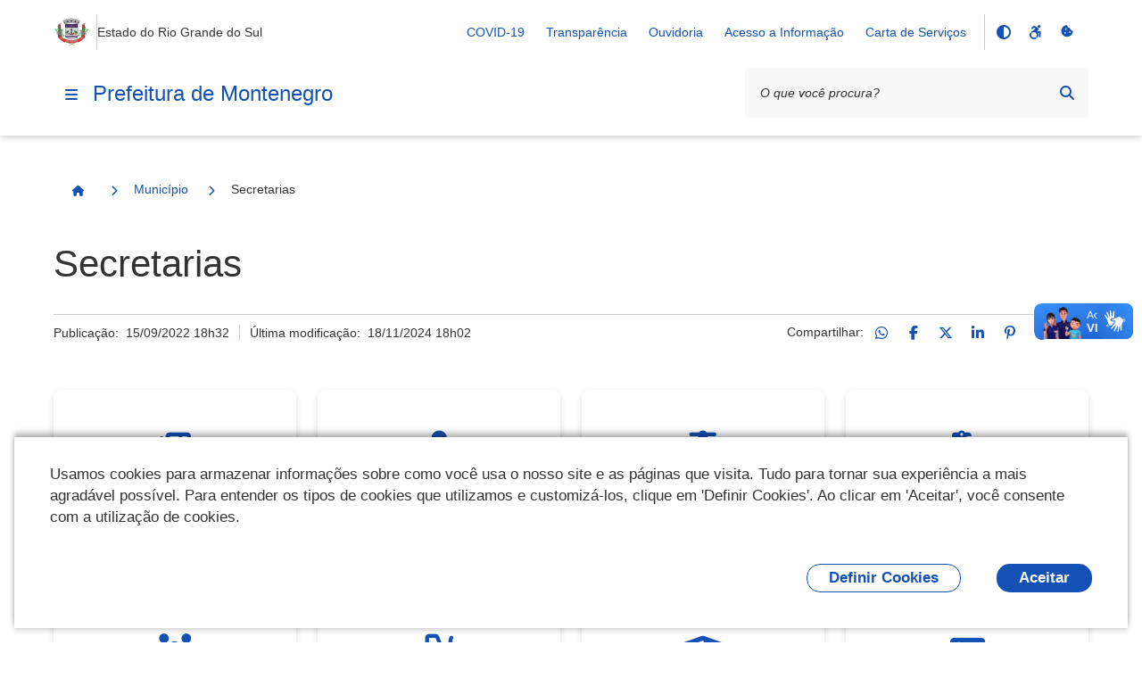

--- FILE ---
content_type: text/html;charset=utf-8
request_url: https://www.montenegro.rs.gov.br/municipio/secretarias-1
body_size: 21656
content:
<!DOCTYPE html>
<html xmlns="http://www.w3.org/1999/xhtml" lang="pt-br" xml:lang="pt-br">
  <head><meta http-equiv="Content-Type" content="text/html; charset=UTF-8" />
    <meta name="viewport" content="width=device-width, initial-scale=1.0" />
    <meta http-equiv="X-UA-Compatible" content="ie=edge" />
    <title>Secretarias — Prefeitura de Montenegro</title><meta property="og:site_name" content="Prefeitura de Montenegro" /><meta property="og:url" content="https://www.montenegro.rs.gov.br/municipio/secretarias-1" /><meta property="og:type" content="website" /><meta property="og:title" content="Secretarias" /><meta property="og:description" content="" /><meta property="og:image" content="https://www.montenegro.rs.gov.br/@@obter_logo_portal/rs-montenegro.png" /><meta property="og:image:type" content="image/png" /><meta name="twitter:card" content="summary" />
    <link rel="icon" href="/++resource++gov.cidades/favicon.ico" />
    <!-- Font Rawline-->
    <link rel="stylesheet" href="https://cdn.dsgovserprodesign.estaleiro.serpro.gov.br/design-system/fonts/rawline/css/rawline.css" />

    <!-- Fontawesome-->
    <link rel="stylesheet" href="https://cdnjs.cloudflare.com/ajax/libs/font-awesome/6.7.1/css/all.min.css" integrity="sha512-5Hs3dF2AEPkpNAR7UiOHba+lRSJNeM2ECkwxUIxC1Q/FLycGTbNapWXB4tP889k5T5Ju8fs4b1P5z/iB4nMfSQ==" crossorigin="anonymous" referrerpolicy="no-referrer" />

    <!-- Swiper -->
    <link rel="stylesheet" href="https://cdnjs.cloudflare.com/ajax/libs/Swiper/7.4.1/swiper-bundle.css" integrity="sha512-PYSQaQBKTu066xiq+XES4zNfKps3Za9xFsPH97MuEaP53a4kNFed/Q7lW539jALMETHApKj7/CZ1ac9d0NBzZA==" crossorigin="anonymous" referrerpolicy="no-referrer" />

    <script src="https://cdnjs.cloudflare.com/ajax/libs/Swiper/7.4.1/swiper-bundle.min.js" integrity="sha512-pY1t/ADgTwbfGbw0+mRGd33EroA5YgRUWhQNFpPIAdBzyoSb38FsFrf4wBTcS3GFPdTfgtpRrbGCkdl2C2OXYA==" crossorigin="anonymous" referrerpolicy="no-referrer"></script>

    <!-- Jquery -->
    <script src="https://cdn.jsdelivr.net/npm/js-cookie@3.0.1/dist/js.cookie.min.js" integrity="sha256-0H3Nuz3aug3afVbUlsu12Puxva3CP4EhJtPExqs54Vg=" crossorigin="anonymous"></script>

    <script src="https://code.jquery.com/jquery-3.6.0.min.js" integrity="sha256-/xUj+3OJU5yExlq6GSYGSHk7tPXikynS7ogEvDej/m4=" crossorigin="anonymous"></script>
  <link href="/++theme++padrao_govcidades/govcidadestema-7b2a0b0.css" rel="stylesheet" /><link rel="stylesheet" href="https://www.montenegro.rs.gov.br/++plone++lgpd.plugin/++unique++2025-03-19%2018%3A00%3A13.425987/lgpd-plugin-bundle.css" data-bundle="lgpd-plugin-bundle" /></head>

  <body id="visual-portal-wrapper" class="frontend icons-on portaltype-folder section-municipio site-Plone subsection-secretarias-1 template-template_cards thumbs-on userrole-anonymous viewpermission-none" dir="ltr" data-base-url="https://www.montenegro.rs.gov.br/municipio/secretarias-1" data-view-url="https://www.montenegro.rs.gov.br/municipio/secretarias-1" data-portal-url="https://www.montenegro.rs.gov.br" data-i18ncatalogurl="https://www.montenegro.rs.gov.br/plonejsi18n" data-pat-pickadate="{&quot;date&quot;: {&quot;selectYears&quot;: 200}, &quot;time&quot;: {&quot;interval&quot;: 5 } }" data-pat-plone-modal="{&quot;actionOptions&quot;: {&quot;displayInModal&quot;: false}}"><nav class="govcidades-skip-menu" aria-label="Acesso rápido">
      <a href="#content" accesskey="1">
        <span class="sr-only">Ir para o</span>
        Conteúdo
        <span class="access-key">1</span>
      </a>
      <a href="/" accesskey="2">
        <span class="sr-only">Ir para a</span>
        Página Inicial
        <span class="access-key">2</span>
      </a>
      <a href="#main-navigation" accesskey="3">
        <span class="sr-only">Ir para o menu de</span>
        Navegação
        <span class="access-key">3</span>
      </a>
      <a href="#searchbox-94891" accesskey="4">
        <span class="sr-only">Ir para a</span>
        Busca
        <span class="access-key">4</span>
      </a>
      <a href="#govbr-cidades-footer" accesskey="5">
        <span class="sr-only">Ir para o</span>
        Mapa do site
        <span class="access-key">5</span>
      </a>
    </nav><section id="portal-toolbar"></section><header id="govbr-cidades-header" class="br-header" data-sticky="">
  <div class="container-lg">
    <div class="header-top">
      <div class="header-logo">
        <a href="https://www.montenegro.rs.gov.br" class="header-title fundo-azul text-blue-warm-vivid-70" aria-hidden="Prefeitura de Montenegro">
          <img src="https://www.montenegro.rs.gov.br/@@obter_logo_portal/rs-montenegro.png" alt="Prefeitura de Montenegro" />
        </a>
        <span class="br-divider vertical"></span>
        <div class="header-sign">Estado do Rio Grande do Sul</div>
      </div>

      <div class="header-actions">
        <button class="br-button circle small d-lg-none btn-contraste" type="button" aria-label="Contraste">
          <i class="fas fa-adjust" aria-hidden="true"></i>
        </button>
        <a href="https://www.montenegro.rs.gov.br/acessibilidade" class="br-button circle small d-lg-none" aria-label="Acessibilidade">
          <i class="fa-brands fa-accessible-icon" aria-hidden="true"></i>
        </a>
        <a href="#" class="br-button circle small d-lg-none" aria-label="Redefinir cookies" onclick="_redefinirCookies(); return false;">
          <i class="fa-solid fa-cookie-bite" aria-hidden="true"></i>
        </a>
        <div class="header-links dropdown">
          <button class="br-button circle small" type="button" data-toggle="dropdown" aria-label="Abrir Acesso Rápido">
            <i class="fas fa-ellipsis-v" aria-hidden="true"></i>
          </button>
          <div class="br-list">
            <div class="header">
              <div class="title">Acesso Rápido</div>
            </div>
            
              <a class="br-item" href="https://www.montenegro.rs.gov.br/covid-19">COVID-19</a>
            
              <a class="br-item" href="https://www.montenegro.rs.gov.br/municipio/portal-da-transparencia">Transparência</a>
            
              <a class="br-item" href="https://www.montenegro.rs.gov.br/cidadao/ouvidoria">Ouvidoria</a>
            
              <a class="br-item" href="https://www.montenegro.rs.gov.br/municipio/portal-da-transparencia/acesso-a-informacao">Acesso a Informação</a>
            
            
            
              <a class="br-item" href="https://www.montenegro.rs.gov.br/resolveuid/5184784f8a1e426c97a5870acb51c674">Carta de Serviços</a>
            
          </div>
        </div>

        
        <span class="br-divider vertical mx-half mx-sm-1"></span>

        <div class="header-functions dropdown">
          <button class="br-button circle small" type="button" data-toggle="dropdown" aria-label="Abrir Funcionalidades do Sistema">
            <i class="fas fa-th" aria-hidden="true"></i>
          </button>
          <div class="br-list">
            <div class="header">
              <div class="title">Funcionalidades do Sistema</div>
            </div>
            <div class="align-items-center br-item">
              <button class="br-button circle small btn-contraste" type="button" aria-label="Contraste">
                <i class="fas fa-adjust" aria-hidden="true"></i>
                <span class="text">Contraste</span>
              </button>
              <a href="https://www.montenegro.rs.gov.br/acessibilidade" class="br-button circle small" aria-label="Acessibilidade">
                <i class="fa-brands fa-accessible-icon" aria-hidden="true"></i>
                <span class="text">Acessibilidade</span>
              </a>
              <a href="#" class="br-button circle small" aria-label="Redefinir cookies" onclick="_redefinirCookies(); return false;">
                <i class="fa-solid fa-cookie-bite" aria-hidden="true"></i>
                <span class="text">Redefinir cookies</span>
              </a>
            </div>
          </div>
        </div>
        <div class="header-search-trigger">
          <button class="br-button circle" type="button" aria-label="Abrir Busca" data-toggle="search" data-target=".header-search">
            <i class="fas fa-search" aria-hidden="true"></i>
          </button>
        </div>
      </div>
    </div>
    <div class="header-bottom">
      <div class="header-menu d-flex align-items-center">
        <div class="header-menu-trigger">
          <button class="br-button circle" type="button" aria-label="Menu principal" data-toggle="menu" data-target="#main-navigation">
            <i class="fas fa-bars" aria-hidden="true"></i>
          </button>

        </div>
        <div class="header-info">
          <a href="https://www.montenegro.rs.gov.br" class="header-title fundo-azul text-blue-warm-vivid-70">Prefeitura de Montenegro</a>
        </div>
      </div>
      <form id="searchGadget_form" action="https://www.montenegro.rs.gov.br/@@search" role="search">

        <div class="header-search">
          <div class="br-input has-icon">
            <label for="searchbox-94891">Texto da pesquisa</label>
            <input id="searchbox-94891" name="SearchableText" type="text" placeholder="O que você procura?" />
            <button class="br-button circle small btn-busca-por-voz" type="submit" aria-label="Busca por voz">
              <i class="fas fa-microphone" aria-hidden="true"></i>
            </button>

            <button class="br-button circle small" type="submit" aria-label="Pesquisar">
              <i class="fas fa-search" aria-hidden="true"></i>
            </button>
          </div>
          <button class="br-button circle search-close ml-1" type="button" aria-label="Fechar Busca" data-dismiss="search">
            <i class="fas fa-times" aria-hidden="true"></i>
          </button>
        </div>
      </form>
    </div>
  </div>
</header><div class="redefinir-cookies cookie-pt-br" style="display: none" tabindex="0">
  
</div>
  <div id="main-navigation" class="br-menu">
    <div class="menu-container position-static shadow-lg-right">
      <div class="menu-panel h-auto position-static">
        <div class="menu-header">
          <div class="menu-title">
            <img src="https://www.montenegro.rs.gov.br/@@obter_logo_portal/rs-montenegro.png" alt="Prefeitura de Montenegro" />
          </div>
          <div class="menu-close">
            <button class="br-button circle" type="button" aria-label="Fechar o menu" data-dismiss="menu">
              <i class="fas fa-times" aria-hidden="true"></i>
            </button>
          </div>
        </div>

        <!-- MENU INICIO -->

        <nav class="menu-body">

          <div class="menu-folder">


  <a href="javascript: void(0)" title="" class="menu-item nivel-1 tem-subnivel">
    <span class="content">Canais de Atendimento</span>
  </a>


<ul>
<li>


  <a href="https://www.montenegro.rs.gov.br/canais_atendimento/fale_conosco" title="" class="menu-item nivel-2 ">
    <span class="content">Fale Conosco</span>
  </a>


</li>

</ul>
</div><div class="menu-folder">


  <a href="javascript: void(0)" title="" class="menu-item nivel-1 tem-subnivel">
    <span class="content">Cidadão</span>
  </a>


<ul>
<li>


  <a href="https://www.montenegro.rs.gov.br/cidadao/aplicativo-montenegro" title="" class="menu-item nivel-2 ">
    <span class="content">Aplicativo Montenegro</span>
  </a>


</li>
<li>


  <a href="https://www.montenegro.rs.gov.br/cidadao/biblioteca" title="" class="menu-item nivel-2 ">
    <span class="content">Biblioteca</span>
  </a>


</li>
<li>


  <a href="https://www.montenegro.rs.gov.br/cidadao/cadastro-unico" title="" class="menu-item nivel-2 ">
    <span class="content">Cadastro Único</span>
  </a>


</li>
<li>


  <a href="https://www.montenegro.rs.gov.br/cidadao/coleta-seletiva" title="" class="menu-item nivel-2 ">
    <span class="content">Coleta Seletiva</span>
  </a>


</li>
<li>


  <a href="javascript: void(0)" title="" class="menu-item nivel-2 tem-subnivel">
    <span class="content">Conselhos Municipais</span>
  </a>


<ul>
<li>


  <a href="https://www.montenegro.rs.gov.br/cidadao/conselhos-municipais/cmas-conselho-municipal-de-assistencia-social" title="" class="menu-item nivel-3 ">
    <span class="content">CMAS- Conselho Municipal De Assistência Social</span>
  </a>


</li>
<li>


  <a href="javascript: void(0)" title="" class="menu-item nivel-3 tem-subnivel">
    <span class="content">CME - Conselho Municipal de Educação</span>
  </a>


<ul>
<li>


  <a href="https://www.montenegro.rs.gov.br/cidadao/conselhos-municipais/cme-conselho-municipal-de-educacao-1/resolucoes-cme" title="" class="menu-item nivel-4 ">
    <span class="content">Resoluções - CME</span>
  </a>


</li>
<li>


  <a href="https://www.montenegro.rs.gov.br/cidadao/conselhos-municipais/cme-conselho-municipal-de-educacao-1/relatorios-cme" title="" class="menu-item nivel-4 ">
    <span class="content">Relatórios - CME</span>
  </a>


</li>
<li>


  <a href="javascript: void(0)" title="" class="menu-item nivel-4 tem-subnivel">
    <span class="content">Pareceres - CME</span>
  </a>


<ul>
<li>


  <a href="https://www.montenegro.rs.gov.br/cidadao/conselhos-municipais/cme-conselho-municipal-de-educacao-1/pareceres-cme/2010" title="" class="menu-item nivel-5 ">
    <span class="content">2010</span>
  </a>


</li>
<li>


  <a href="https://www.montenegro.rs.gov.br/cidadao/conselhos-municipais/cme-conselho-municipal-de-educacao-1/pareceres-cme/2011" title="" class="menu-item nivel-5 ">
    <span class="content">2011</span>
  </a>


</li>
<li>


  <a href="https://www.montenegro.rs.gov.br/cidadao/conselhos-municipais/cme-conselho-municipal-de-educacao-1/pareceres-cme/2012" title="" class="menu-item nivel-5 ">
    <span class="content">2012</span>
  </a>


</li>
<li>


  <a href="https://www.montenegro.rs.gov.br/cidadao/conselhos-municipais/cme-conselho-municipal-de-educacao-1/pareceres-cme/2013" title="" class="menu-item nivel-5 ">
    <span class="content">2013</span>
  </a>


</li>
<li>


  <a href="https://www.montenegro.rs.gov.br/cidadao/conselhos-municipais/cme-conselho-municipal-de-educacao-1/pareceres-cme/2014" title="" class="menu-item nivel-5 ">
    <span class="content">2014</span>
  </a>


</li>
<li>


  <a href="https://www.montenegro.rs.gov.br/cidadao/conselhos-municipais/cme-conselho-municipal-de-educacao-1/pareceres-cme/2015" title="" class="menu-item nivel-5 ">
    <span class="content">2015</span>
  </a>


</li>
<li>


  <a href="https://www.montenegro.rs.gov.br/cidadao/conselhos-municipais/cme-conselho-municipal-de-educacao-1/pareceres-cme/2016" title="" class="menu-item nivel-5 ">
    <span class="content">2016</span>
  </a>


</li>
<li>


  <a href="https://www.montenegro.rs.gov.br/cidadao/conselhos-municipais/cme-conselho-municipal-de-educacao-1/pareceres-cme/2017" title="" class="menu-item nivel-5 ">
    <span class="content">2017</span>
  </a>


</li>
<li>


  <a href="https://www.montenegro.rs.gov.br/cidadao/conselhos-municipais/cme-conselho-municipal-de-educacao-1/pareceres-cme/2018" title="" class="menu-item nivel-5 ">
    <span class="content">2018</span>
  </a>


</li>
<li>


  <a href="https://www.montenegro.rs.gov.br/cidadao/conselhos-municipais/cme-conselho-municipal-de-educacao-1/pareceres-cme/2019" title="" class="menu-item nivel-5 ">
    <span class="content">2019</span>
  </a>


</li>
<li>


  <a href="https://www.montenegro.rs.gov.br/cidadao/conselhos-municipais/cme-conselho-municipal-de-educacao-1/pareceres-cme/2020" title="" class="menu-item nivel-5 ">
    <span class="content">2020</span>
  </a>


</li>
<li>


  <a href="https://www.montenegro.rs.gov.br/cidadao/conselhos-municipais/cme-conselho-municipal-de-educacao-1/pareceres-cme/2021" title="" class="menu-item nivel-5 ">
    <span class="content">2021</span>
  </a>


</li>
<li>


  <a href="https://www.montenegro.rs.gov.br/cidadao/conselhos-municipais/cme-conselho-municipal-de-educacao-1/pareceres-cme/2022" title="" class="menu-item nivel-5 ">
    <span class="content">2022</span>
  </a>


</li>
<li>


  <a href="https://www.montenegro.rs.gov.br/cidadao/conselhos-municipais/cme-conselho-municipal-de-educacao-1/pareceres-cme/2023" title="" class="menu-item nivel-5 ">
    <span class="content">2023</span>
  </a>


</li>
<li>


  <a href="https://www.montenegro.rs.gov.br/cidadao/conselhos-municipais/cme-conselho-municipal-de-educacao-1/pareceres-cme/2024" title="" class="menu-item nivel-5 ">
    <span class="content">2024</span>
  </a>


</li>
<li>


  <a href="https://www.montenegro.rs.gov.br/cidadao/conselhos-municipais/cme-conselho-municipal-de-educacao-1/pareceres-cme/sinopse-de-pareceres-por-assunto-1981-2021" title="" class="menu-item nivel-5 ">
    <span class="content">Sinopse de Pareceres por Assunto 1981 - 2025</span>
  </a>


</li>
<li>


  <a href="https://www.montenegro.rs.gov.br/cidadao/conselhos-municipais/cme-conselho-municipal-de-educacao-1/pareceres-cme/copy_of_sinopse-de-pareceres-por-assunto-1981-2021" title="" class="menu-item nivel-5 ">
    <span class="content">2025</span>
  </a>


</li>

</ul>
</li>
<li>


  <a href="https://www.montenegro.rs.gov.br/cidadao/conselhos-municipais/cme-conselho-municipal-de-educacao-1/legislacao-cme" title="" class="menu-item nivel-4 ">
    <span class="content">Legislação - CME</span>
  </a>


</li>
<li>


  <a href="https://www.montenegro.rs.gov.br/cidadao/conselhos-municipais/cme-conselho-municipal-de-educacao-1/indicacoes-cme" title="" class="menu-item nivel-4 ">
    <span class="content">Indicações - CME</span>
  </a>


</li>

</ul>
</li>
<li>


  <a href="javascript: void(0)" title="Fundo de Manutenção e Desenvolvimento da Educação Básica" class="menu-item nivel-3 tem-subnivel">
    <span class="content">CACS - FUNDEB</span>
  </a>


<ul>
<li>


  <a href="https://www.montenegro.rs.gov.br/cidadao/conselhos-municipais/cacs-fundeb/relatorios-e-pareceres" title="" class="menu-item nivel-4 ">
    <span class="content">Relatórios e Pareceres</span>
  </a>


</li>
<li>


  <a href="https://www.montenegro.rs.gov.br/cidadao/conselhos-municipais/cacs-fundeb/leis-e-portarias" title="" class="menu-item nivel-4 ">
    <span class="content">Leis e Portarias</span>
  </a>


</li>
<li>


  <a href="https://www.montenegro.rs.gov.br/cidadao/conselhos-municipais/cacs-fundeb/demonstrativos-contabeis" title="" class="menu-item nivel-4 ">
    <span class="content">Demonstrativos Contábeis</span>
  </a>


</li>
<li>


  <a href="https://www.montenegro.rs.gov.br/cidadao/conselhos-municipais/cacs-fundeb/atas-de-reunioes" title="" class="menu-item nivel-4 ">
    <span class="content">Atas de Reuniões</span>
  </a>


</li>

</ul>
</li>
<li>


  <a href="https://www.montenegro.rs.gov.br/cidadao/conselhos-municipais/cmi-2013-conselho-municipal-do-idoso" title="" class="menu-item nivel-3 ">
    <span class="content">CMI – Conselho Municipal do Idoso</span>
  </a>


</li>
<li>


  <a href="https://www.montenegro.rs.gov.br/cidadao/conselhos-municipais/comcrad-conselho-municipal-dos-direitos-da-crianca-e-do-adolescente-1" title="" class="menu-item nivel-3 ">
    <span class="content">COMCRAD - Conselho Municipal dos Direitos da Criança e do Adolescente</span>
  </a>


</li>
<li>


  <a href="javascript: void(0)" title="" class="menu-item nivel-3 tem-subnivel">
    <span class="content">COMDEMA - Conselho Municipal de Defesa do Meio Ambiente</span>
  </a>


<ul>
<li>


  <a href="https://www.montenegro.rs.gov.br/cidadao/conselhos-municipais/comdema-conselho-municipal-de-defesa-do-meio-ambiente-1/legislacao" title="" class="menu-item nivel-4 ">
    <span class="content">Legislação</span>
  </a>


</li>
<li>


  <a href="https://www.montenegro.rs.gov.br/cidadao/conselhos-municipais/comdema-conselho-municipal-de-defesa-do-meio-ambiente-1/portarias" title="" class="menu-item nivel-4 ">
    <span class="content">Portarias</span>
  </a>


</li>
<li>


  <a href="javascript: void(0)" title="" class="menu-item nivel-4 tem-subnivel">
    <span class="content">Atas</span>
  </a>


<ul>
<li>


  <a href="https://www.montenegro.rs.gov.br/cidadao/conselhos-municipais/comdema-conselho-municipal-de-defesa-do-meio-ambiente-1/atas/atas-2023" title="" class="menu-item nivel-5 ">
    <span class="content">Atas 2023</span>
  </a>


</li>
<li>


  <a href="https://www.montenegro.rs.gov.br/cidadao/conselhos-municipais/comdema-conselho-municipal-de-defesa-do-meio-ambiente-1/atas/atas-2024" title="" class="menu-item nivel-5 ">
    <span class="content">Atas 2024</span>
  </a>


</li>
<li>


  <a href="https://www.montenegro.rs.gov.br/cidadao/conselhos-municipais/comdema-conselho-municipal-de-defesa-do-meio-ambiente-1/atas/atas-2025" title="" class="menu-item nivel-5 ">
    <span class="content">Atas 2025</span>
  </a>


</li>

</ul>
</li>
<li>


  <a href="javascript: void(0)" title="" class="menu-item nivel-4 tem-subnivel">
    <span class="content">Ofícios</span>
  </a>


<ul>
<li>


  <a href="https://www.montenegro.rs.gov.br/cidadao/conselhos-municipais/comdema-conselho-municipal-de-defesa-do-meio-ambiente-1/oficios/oficios-2023" title="" class="menu-item nivel-5 ">
    <span class="content">Ofícios 2023</span>
  </a>


</li>
<li>


  <a href="https://www.montenegro.rs.gov.br/cidadao/conselhos-municipais/comdema-conselho-municipal-de-defesa-do-meio-ambiente-1/oficios/oficios-2024" title="" class="menu-item nivel-5 ">
    <span class="content">Ofícios 2024</span>
  </a>


</li>

</ul>
</li>
<li>


  <a href="javascript: void(0)" title="" class="menu-item nivel-4 tem-subnivel">
    <span class="content">Pareceres</span>
  </a>


<ul>
<li>


  <a href="https://www.montenegro.rs.gov.br/cidadao/conselhos-municipais/comdema-conselho-municipal-de-defesa-do-meio-ambiente-1/pareceres/pareceres-2023" title="" class="menu-item nivel-5 ">
    <span class="content">Pareceres 2023</span>
  </a>


</li>
<li>


  <a href="https://www.montenegro.rs.gov.br/cidadao/conselhos-municipais/comdema-conselho-municipal-de-defesa-do-meio-ambiente-1/pareceres/pareceres-2025" title="" class="menu-item nivel-5 ">
    <span class="content">Pareceres 2024</span>
  </a>


</li>
<li>


  <a href="https://www.montenegro.rs.gov.br/cidadao/conselhos-municipais/comdema-conselho-municipal-de-defesa-do-meio-ambiente-1/pareceres/pareceres-2025-1" title="" class="menu-item nivel-5 ">
    <span class="content">Pareceres 2025</span>
  </a>


</li>

</ul>
</li>
<li>


  <a href="javascript: void(0)" title="" class="menu-item nivel-4 tem-subnivel">
    <span class="content">Resoluções</span>
  </a>


<ul>
<li>


  <a href="https://www.montenegro.rs.gov.br/cidadao/conselhos-municipais/comdema-conselho-municipal-de-defesa-do-meio-ambiente-1/resolucoes/resolucoes-2023" title="" class="menu-item nivel-5 ">
    <span class="content">Resoluções 2023</span>
  </a>


</li>
<li>


  <a href="https://www.montenegro.rs.gov.br/cidadao/conselhos-municipais/comdema-conselho-municipal-de-defesa-do-meio-ambiente-1/resolucoes/resolucoes-2024" title="" class="menu-item nivel-5 ">
    <span class="content">Resoluções 2024</span>
  </a>


</li>
<li>


  <a href="https://www.montenegro.rs.gov.br/cidadao/conselhos-municipais/comdema-conselho-municipal-de-defesa-do-meio-ambiente-1/resolucoes/resolucoes-2025" title="" class="menu-item nivel-5 ">
    <span class="content">Resoluções 2025</span>
  </a>


</li>

</ul>
</li>
<li>


  <a href="javascript: void(0)" title="" class="menu-item nivel-4 tem-subnivel">
    <span class="content">Lista de Presenças</span>
  </a>


<ul>
<li>


  <a href="https://www.montenegro.rs.gov.br/cidadao/conselhos-municipais/comdema-conselho-municipal-de-defesa-do-meio-ambiente-1/lista-de-presencas/lista-de-presencas-2023" title="" class="menu-item nivel-5 ">
    <span class="content">Lista de Presenças 2023</span>
  </a>


</li>
<li>


  <a href="https://www.montenegro.rs.gov.br/cidadao/conselhos-municipais/comdema-conselho-municipal-de-defesa-do-meio-ambiente-1/lista-de-presencas/lista-de-presencas-2024" title="" class="menu-item nivel-5 ">
    <span class="content">Lista de Presenças 2024</span>
  </a>


</li>
<li>


  <a href="https://www.montenegro.rs.gov.br/cidadao/conselhos-municipais/comdema-conselho-municipal-de-defesa-do-meio-ambiente-1/lista-de-presencas/lista-de-presenca-2025" title="" class="menu-item nivel-5 ">
    <span class="content">Lista de presença 2025</span>
  </a>


</li>

</ul>
</li>

</ul>
</li>
<li>


  <a href="javascript: void(0)" title="Presidente: Débora Regina Primaz" class="menu-item nivel-3 tem-subnivel">
    <span class="content">CMC - Conselho Municipal de Cultura</span>
  </a>


<ul>
<li>


  <a href="https://www.montenegro.rs.gov.br/cidadao/conselhos-municipais/cmc-conselho-municipal-de-cultura-1/atas-de-reunioes" title="" class="menu-item nivel-4 ">
    <span class="content">Atas de Reuniões</span>
  </a>


</li>
<li>


  <a href="https://www.montenegro.rs.gov.br/cidadao/conselhos-municipais/cmc-conselho-municipal-de-cultura-1/fotos" title="" class="menu-item nivel-4 ">
    <span class="content">Fotos</span>
  </a>


</li>
<li>


  <a href="https://www.montenegro.rs.gov.br/cidadao/conselhos-municipais/cmc-conselho-municipal-de-cultura-1/portarias" title="" class="menu-item nivel-4 ">
    <span class="content">Portarias</span>
  </a>


</li>

</ul>
</li>
<li>


  <a href="javascript: void(0)" title="Presidente: Marcelo Cardona" class="menu-item nivel-3 tem-subnivel">
    <span class="content">COMPLAD - Conselho Municipal do Plano Diretor</span>
  </a>


<ul>
<li>


  <a href="https://www.montenegro.rs.gov.br/cidadao/conselhos-municipais/complad-conselho-municipal-do-plano-diretor/atas-de-conselho" title="" class="menu-item nivel-4 ">
    <span class="content">Atas de Conselho</span>
  </a>


</li>
<li>


  <a href="https://www.montenegro.rs.gov.br/cidadao/conselhos-municipais/complad-conselho-municipal-do-plano-diretor/resolucoes" title="" class="menu-item nivel-4 ">
    <span class="content">Resoluções</span>
  </a>


</li>

</ul>
</li>
<li>


  <a href="https://www.montenegro.rs.gov.br/cidadao/conselhos-municipais/conselhos-municipais-outros" title="" class="menu-item nivel-3 ">
    <span class="content">Presidentes Conselhos Municipais</span>
  </a>


</li>
<li>


  <a href="javascript: void(0)" title="Presidente: Ademar Alvicio Henz" class="menu-item nivel-3 tem-subnivel">
    <span class="content">COMDER - Conselho Municipal de Desenvolvimento Rural</span>
  </a>


<ul>
<li>


  <a href="https://www.montenegro.rs.gov.br/cidadao/conselhos-municipais/comder-conselho-municipal-de-desenvolvimento-rural-1/atas-de-reunioes" title="" class="menu-item nivel-4 ">
    <span class="content">Atas de Reuniões</span>
  </a>


</li>
<li>


  <a href="https://www.montenegro.rs.gov.br/cidadao/conselhos-municipais/comder-conselho-municipal-de-desenvolvimento-rural-1/resolucoes" title="" class="menu-item nivel-4 ">
    <span class="content">Resoluções</span>
  </a>


</li>

</ul>
</li>

</ul>
</li>
<li>


  <a href="https://www.sefaz.rs.gov.br/Site/MontaMenu.aspx?MenuAlias=m_insc_div" title="" class="menu-item nivel-2 ">
    <span class="content">Lista dos devedores de ICMS/IPVA do Município inscritos em Dívida Ativa</span>
  </a>


</li>
<li>


  <a href="javascript: void(0)" title="" class="menu-item nivel-2 tem-subnivel">
    <span class="content">Legislação</span>
  </a>


<ul>
<li>


  <a href="javascript: void(0)" title="" class="menu-item nivel-3 tem-subnivel">
    <span class="content">PNAB - Política Nacional Aldir Blanc</span>
  </a>


<ul>
<li>


  <a href="https://www.montenegro.rs.gov.br/cidadao/legislacao/lei-aldir-blanc/informacoes-sobre-a-lei" title="" class="menu-item nivel-4 ">
    <span class="content">Informações Sobre a Lei</span>
  </a>


</li>
<li>


  <a href="https://www.montenegro.rs.gov.br/cidadao/legislacao/lei-aldir-blanc/2020" title="" class="menu-item nivel-4 ">
    <span class="content">2020</span>
  </a>


</li>
<li>


  <a href="https://www.montenegro.rs.gov.br/cidadao/legislacao/lei-aldir-blanc/2021" title="" class="menu-item nivel-4 ">
    <span class="content">2021</span>
  </a>


</li>

</ul>
</li>
<li>


  <a href="https://leismunicipais.com.br/prefeitura/rs/montenegro" title="" class="menu-item nivel-3 ">
    <span class="content">Leis Municipais</span>
  </a>


</li>
<li>


  <a href="https://www.montenegro.rs.gov.br/cidadao/legislacao/decretos-1" title="" class="menu-item nivel-3 ">
    <span class="content">Decretos</span>
  </a>


</li>
<li>


  <a href="https://www.montenegro.rs.gov.br/cidadao/legislacao/legislacao-tributaria" title="" class="menu-item nivel-3 ">
    <span class="content">Legislação Tributária</span>
  </a>


</li>

</ul>
</li>
<li>


  <a href="https://grp.montenegro.rs.gov.br/grp/acessoexterno/programaAcessoExterno.faces?codigo=689788" title="" class="menu-item nivel-2 ">
    <span class="content">Licenciamento Ambiental</span>
  </a>


</li>
<li>


  <a href="https://www.montenegro.rs.gov.br/resolveuid/8c37ac11e70048399f11eab26f6b33e0" title="" class="menu-item nivel-2 ">
    <span class="content">Lista de Espera para Educação Infantil</span>
  </a>


</li>
<li>


  <a href="https://www.montenegro.rs.gov.br/cidadao/ouvidoria" title="" class="menu-item nivel-2 ">
    <span class="content">Ouvidoria</span>
  </a>


</li>
<li>


  <a href="https://www.montenegro.rs.gov.br/cidadao/protocolos" title="" class="menu-item nivel-2 ">
    <span class="content">Protocolos</span>
  </a>


</li>
<li>


  <a href="https://www.montenegro.rs.gov.br/cidadao/smec-plano-municipal-de-educacao" title="" class="menu-item nivel-2 ">
    <span class="content">SMEC - Plano Municipal de Educação</span>
  </a>


</li>
<li>


  <a href="https://www.montenegro.rs.gov.br/cidadao/smma-plano-municipal-de-residuos-solidos" title="" class="menu-item nivel-2 ">
    <span class="content">SMMA - Plano Municipal de Resíduos Sólidos</span>
  </a>


</li>
<li>


  <a href="https://www.montenegro.rs.gov.br/cidadao/sms-plano-municipal-de-saude" title="" class="menu-item nivel-2 ">
    <span class="content">SMS - Plano Municipal de Saúde</span>
  </a>


</li>
<li>


  <a href="https://www.montenegro.rs.gov.br/cidadao/transporte-coletivo-1" title="" class="menu-item nivel-2 ">
    <span class="content">Transporte Coletivo</span>
  </a>


</li>
<li>


  <a href="https://www.montenegro.rs.gov.br/cidadao/indenizacoes-administrativas" title="" class="menu-item nivel-2 ">
    <span class="content">Indenizações Administrativas</span>
  </a>


</li>
<li>


  <a href="https://www.montenegro.rs.gov.br/cidadao/smma-plano-municipal-da-mata-atlantica" title="O Plano Municipal de Conservação e Recuperação da Mata Atlântica e Ecossistemas Naturais de Montenegro (PMMA Montenegro/RS) foi instituído através do Decreto n.º 10.230/2025. O Plano é um importante instrumento para a gestão da biodiversidade no Município de Montenegro. O foco principal do PMMA é a conservação e a recuperação do Bioma Mata Atlântica, mas os demais ecossistemas presentes no Bioma Pampa também serão abordados no plano. O Bioma Mata Atlântica possui elevada diversidade biológica, além de altos níveis de riqueza e endemismo de espécies, sendo por isso considerado um hotspot de biodiversidade mundial. Por concentrar a maior parte da população e da atividade econômica do Brasil, esse bioma já foi fortemente impactado. Por isso, é fundamental conservar os remanescentes existentes e recuperar áreas degradadas importantes para a conservação, como as matas ciliares no entorno das nascentes, rios e arroios, bem como as matas nas encostas dos morros. Estas ações são de grande importância, principalmente em municípios como Montenegro, que sofrem com enchentes, alagamentos, estiagens e possuem morros com blocos de rochas. Assim como no Município de Caxias do Sul, que é referência nacional, o Município de Montenegro está desenvolvendo seu PMMA em etapas. A primeira etapa já foi concluída com a elaboração e publicação do Programa de Trabalho e do Decreto Municipal. Devido aos eventos climáticos extremos que atingiram o Município de Montenegro e às restrições do calendário eleitoral para algumas ações como a Consulta Pública de Percepção Ambiental, o cronograma previsto no Programa de Trabalho publicado como anexo do Decreto Municipal será alterado e divulgado em breve. O PMMA de Montenegro está sendo elaborado por um Grupo de Trabalho composto por servidores da Prefeitura de Montenegro, por representantes do COMDEMA, de órgãos e instituições da sociedade civil organizada e empresas relacionadas à temática. O COMDEMA é responsável pela avaliação e aprovação do PMMA e seus produtos, enquanto a execução será de responsabilidade da SMMA, que possui Termo de Cooperação para gestão da flora nativa no Bioma Mata Atlântica (TCBMA) assinado junto ao Estado." class="menu-item nivel-2 ">
    <span class="content">SMMA - Plano Municipal da Mata Atlântica</span>
  </a>


</li>

</ul>
</div><div class="menu-folder">


  <a href="javascript: void(0)" title="" class="menu-item nivel-1 tem-subnivel">
    <span class="content">Contatos</span>
  </a>


<ul>
<li>


  <a href="https://www.montenegro.rs.gov.br/contatos/enderecos-telefones" title="" class="menu-item nivel-2 ">
    <span class="content">Endereços  -  Telefones</span>
  </a>


</li>

</ul>
</div><div class="menu-folder">


  <a href="javascript: void(0)" title="" class="menu-item nivel-1 tem-subnivel">
    <span class="content">ISS Digital</span>
  </a>


<ul>
<li>


  <a href="https://www.montenegro.rs.gov.br/iss-digital/nfs-e" title="" class="menu-item nivel-2 ">
    <span class="content">CONSULTAS AMBIENTE NFS-e ATÉ 31-12-2025</span>
  </a>


</li>
<li>


  <a href="https://www.montenegro.rs.gov.br/iss-digital/declaracoes-eletronicas" title="" class="menu-item nivel-2 ">
    <span class="content">DECLARAÇÕES ELETRÔNICAS</span>
  </a>


</li>
<li>


  <a href="https://www.montenegro.rs.gov.br/iss-digital/guias-para-pagamentos-consulta-situacao-fiscal" title="" class="menu-item nivel-2 ">
    <span class="content">GUIAS PARA PAGAMENTOS/CONSULTA SITUAÇÃO FISCAL</span>
  </a>


</li>
<li>


  <a href="https://www.montenegro.rs.gov.br/resolveuid/4c805c78ff8e4497904469969a287242" title="" class="menu-item nivel-2 ">
    <span class="content">LEGISLAÇÃO TRIBUTÁRIA</span>
  </a>


</li>
<li>


  <a href="https://www.nfse.gov.br/EmissorNacional/Login" title="" class="menu-item nivel-2 ">
    <span class="content">NOVO EMISSOR AMBIENTE NACIONAL NFS-e</span>
  </a>


</li>

</ul>
</div><div class="menu-folder">


  <a href="javascript: void(0)" title="" class="menu-item nivel-1 tem-subnivel">
    <span class="content">ITBI Online</span>
  </a>


<ul>
<li>


  <a href="https://www.montenegro.rs.gov.br/itbi-online/itbi-imposto-de-transmissao-de-bens-imoveis-inter-vivos" title="" class="menu-item nivel-2 ">
    <span class="content">ITBI - IMPOSTO DE TRANSMISSÃO DE BENS IMÓVEIS INTER-VIVOS</span>
  </a>


</li>

</ul>
</div><div class="menu-folder">


  <a href="javascript: void(0)" title="" class="menu-item nivel-1 tem-subnivel">
    <span class="content">Licenciamento Ambiental</span>
  </a>


<ul>
<li>


  <a href="https://www.montenegro.rs.gov.br/licenciamento-ambiental/licenciamento-ambiental" title="" class="menu-item nivel-2 ">
    <span class="content">Licenciamento Ambiental</span>
  </a>


</li>

</ul>
</div><div class="menu-folder">


  <a href="javascript: void(0)" title="" class="menu-item nivel-1 tem-subnivel">
    <span class="content">Município</span>
  </a>


<ul>
<li>


  <a href="https://www.montenegro.rs.gov.br/municipio/noticias" title="" class="menu-item nivel-2 ">
    <span class="content">Notícias</span>
  </a>


</li>
<li>


  <a href="javascript: void(0)" title="" class="menu-item nivel-2 tem-subnivel">
    <span class="content">Portal da Transparência</span>
  </a>


<ul>
<li>


  <a href="https://www.montenegro.rs.gov.br/municipio/portal-da-transparencia/compras-e-licitacoes" title="" class="menu-item nivel-3 ">
    <span class="content">Compras e Licitações</span>
  </a>


</li>
<li>


  <a href="javascript: void(0)" title="" class="menu-item nivel-3 tem-subnivel">
    <span class="content">Consulta a Obras Públicas Municipais</span>
  </a>


<ul>
<li>


  <a href="https://www.montenegro.rs.gov.br/municipio/portal-da-transparencia/consulta-a-obras-publicas-municipais/consulta-de-obras-publicas" title="" class="menu-item nivel-4 ">
    <span class="content">Consulta de Obras Públicas</span>
  </a>


</li>
<li>


  <a href="https://www.montenegro.rs.gov.br/municipio/portal-da-transparencia/consulta-a-obras-publicas-municipais/lista-de-obras-paralisadas" title="" class="menu-item nivel-4 ">
    <span class="content">Lista de Obras Paralisadas</span>
  </a>


</li>

</ul>
</li>
<li>


  <a href="https://www.montenegro.rs.gov.br/municipio/portal-da-transparencia/consulta-popular-ppa-2026-2029" title="" class="menu-item nivel-3 ">
    <span class="content">Consulta Popular PPA 2026-2029</span>
  </a>


</li>
<li>


  <a href="https://grp.montenegro.rs.gov.br/transparencia/portal/#/consultaConvenioParceriaRecebido" title="" class="menu-item nivel-3 ">
    <span class="content">Convênios e Transferências Voluntárias</span>
  </a>


</li>
<li>


  <a href="javascript: void(0)" title="" class="menu-item nivel-3 tem-subnivel">
    <span class="content">COVID-19</span>
  </a>


<ul>
<li>


  <a href="https://www.montenegro.rs.gov.br/municipio/portal-da-transparencia/covid-19/grupos-prioritarios" title="" class="menu-item nivel-4 ">
    <span class="content">Grupos prioritários</span>
  </a>


</li>
<li>


  <a href="https://www.montenegro.rs.gov.br/municipio/portal-da-transparencia/covid-19/locais-de-vacinacao" title="" class="menu-item nivel-4 ">
    <span class="content">Locais de Vacinação</span>
  </a>


</li>
<li>


  <a href="https://www.montenegro.rs.gov.br/municipio/portal-da-transparencia/covid-19/plano-de-vacinacao" title="" class="menu-item nivel-4 ">
    <span class="content">Plano de Vacinação</span>
  </a>


</li>
<li>


  <a href="https://www.montenegro.rs.gov.br/municipio/portal-da-transparencia/covid-19/vacinacao-contra-a-covid-19" title="" class="menu-item nivel-4 ">
    <span class="content">Vacinação Contra a COVID-19</span>
  </a>


</li>
<li>


  <a href="https://www.montenegro.rs.gov.br/municipio/portal-da-transparencia/covid-19/vacinometro-doses-aplicadas" title="" class="menu-item nivel-4 ">
    <span class="content">Vacinômetro - Doses aplicadas</span>
  </a>


</li>
<li>


  <a href="https://www.montenegro.rs.gov.br/municipio/portal-da-transparencia/covid-19/vacinas-em-uso-e-caracteristicas" title="" class="menu-item nivel-4 ">
    <span class="content">Vacinas em uso e características</span>
  </a>


</li>
<li>


  <a href="https://www.montenegro.rs.gov.br/municipio/portal-da-transparencia/covid-19/vacinas-e-insumos-recebidos" title="" class="menu-item nivel-4 ">
    <span class="content">Vacinas e Insumos Recebidos</span>
  </a>


</li>
<li>


  <a href="https://www.montenegro.rs.gov.br/municipio/portal-da-transparencia/covid-19/adultos-com-comorbidades" title="" class="menu-item nivel-4 ">
    <span class="content">Adultos com Comorbidades</span>
  </a>


</li>
<li>


  <a href="https://www.montenegro.rs.gov.br/municipio/portal-da-transparencia/covid-19/adolescentes-com-comorbidades" title="" class="menu-item nivel-4 ">
    <span class="content">Adolescentes com Comorbidades</span>
  </a>


</li>
<li>


  <a href="https://www.montenegro.rs.gov.br/municipio/portal-da-transparencia/covid-19/sobras-de-doses" title="" class="menu-item nivel-4 ">
    <span class="content">Sobras de Doses</span>
  </a>


</li>
<li>


  <a href="https://www.montenegro.rs.gov.br/municipio/portal-da-transparencia/covid-19/denuncia-de-irregularidades" title="" class="menu-item nivel-4 ">
    <span class="content">Denúncia de Irregularidades</span>
  </a>


</li>
<li>


  <a href="https://www.montenegro.rs.gov.br/municipio/portal-da-transparencia/covid-19/painel-covid-19" title="" class="menu-item nivel-4 ">
    <span class="content">Painel Covid-19</span>
  </a>


</li>
<li>


  <a href="https://www.montenegro.rs.gov.br/municipio/portal-da-transparencia/covid-19/testes-covid-19" title="" class="menu-item nivel-4 ">
    <span class="content">Testes COVID-19</span>
  </a>


</li>

</ul>
</li>
<li>


  <a href="https://cidadesdoe.serpro.gov.br/govbrcidades_doe/DoeConsultaCidadao?Hash=TgdAhWK=24tgzgXB3s/jrRa3IjCWfeAfZAt=Rym0n84=" title="" class="menu-item nivel-3 ">
    <span class="content">DOE - Diário Oficial Eletrônico</span>
  </a>


</li>
<li>


  <a href="https://www.montenegro.rs.gov.br/municipio/portal-da-transparencia/acesso-a-informacao" title="" class="menu-item nivel-3 ">
    <span class="content">e-SIC</span>
  </a>


</li>
<li>


  <a href="javascript: void(0)" title="" class="menu-item nivel-3 tem-subnivel">
    <span class="content">Emendas Impositivas</span>
  </a>


<ul>
<li>


  <a href="javascript: void(0)" title="" class="menu-item nivel-4 tem-subnivel">
    <span class="content">2023</span>
  </a>


<ul>
<li>


  <a href="https://www.montenegro.rs.gov.br/municipio/portal-da-transparencia/emendas-impositivas/2023/emendas-impositivas-municipais-2023" title="" class="menu-item nivel-5 ">
    <span class="content">Emendas Impositivas Municipais 2023</span>
  </a>


</li>

</ul>
</li>
<li>


  <a href="javascript: void(0)" title="" class="menu-item nivel-4 tem-subnivel">
    <span class="content">2024</span>
  </a>


<ul>
<li>


  <a href="https://www.montenegro.rs.gov.br/municipio/portal-da-transparencia/emendas-impositivas/2024/emendas-impositivas-2024-1" title="" class="menu-item nivel-5 ">
    <span class="content">Emendas Impositivas Municipais 2024</span>
  </a>


</li>

</ul>
</li>
<li>


  <a href="javascript: void(0)" title="" class="menu-item nivel-4 tem-subnivel">
    <span class="content">2025</span>
  </a>


<ul>
<li>


  <a href="https://www.montenegro.rs.gov.br/municipio/portal-da-transparencia/emendas-impositivas/2025/emendas-impositivas-municipais-2025" title="" class="menu-item nivel-5 ">
    <span class="content">Emendas Impositivas Municipais 2025</span>
  </a>


</li>

</ul>
</li>
<li>


  <a href="javascript: void(0)" title="" class="menu-item nivel-4 tem-subnivel">
    <span class="content">2026</span>
  </a>


<ul>
<li>


  <a href="https://www.montenegro.rs.gov.br/municipio/portal-da-transparencia/emendas-impositivas/2026/emendas-impositivas-municipais-2025" title="" class="menu-item nivel-5 ">
    <span class="content">Emendas Impositivas Municipais 2026</span>
  </a>


</li>

</ul>
</li>

</ul>
</li>
<li>


  <a href="javascript: void(0)" title="" class="menu-item nivel-3 tem-subnivel">
    <span class="content">Incentivos e Concessões</span>
  </a>


<ul>
<li>


  <a href="https://www.montenegro.rs.gov.br/municipio/portal-da-transparencia/incentivos-municipais-para-empresas/incentivos-municipais-2025" title="" class="menu-item nivel-4 ">
    <span class="content">Incentivos Municipais 2025</span>
  </a>


</li>
<li>


  <a href="javascript: void(0)" title="" class="menu-item nivel-4 tem-subnivel">
    <span class="content">Incentivos Econômicos Concedidos</span>
  </a>


<ul>
<li>


  <a href="https://www.montenegro.rs.gov.br/municipio/portal-da-transparencia/incentivos-municipais-para-empresas/incentivos-economicos-concedidos/exercicio-2025" title="" class="menu-item nivel-5 ">
    <span class="content">Exercício 2025</span>
  </a>


</li>

</ul>
</li>
<li>


  <a href="javascript: void(0)" title="" class="menu-item nivel-4 tem-subnivel">
    <span class="content">Concessões de Uso de Bens Públicos</span>
  </a>


<ul>
<li>


  <a href="https://www.montenegro.rs.gov.br/municipio/portal-da-transparencia/incentivos-municipais-para-empresas/concessoes-de-uso-de-bens-publicos/exercicio-2025" title="" class="menu-item nivel-5 ">
    <span class="content">Exercício 2025</span>
  </a>


</li>

</ul>
</li>

</ul>
</li>
<li>


  <a href="https://www.montenegro.rs.gov.br/municipio/portal-da-transparencia/lei-n-13-019-2014-editais-de-parcerias" title="" class="menu-item nivel-3 ">
    <span class="content">Lei n. 13.019/2014 - Editais de Parcerias</span>
  </a>


</li>
<li>


  <a href="https://www.montenegro.rs.gov.br/municipio/portal-da-transparencia/lei-paulo-gustavo" title="" class="menu-item nivel-3 ">
    <span class="content">Lei Paulo Gustavo</span>
  </a>


</li>
<li>


  <a href="javascript: void(0)" title="" class="menu-item nivel-3 tem-subnivel">
    <span class="content">Orçamento Público</span>
  </a>


<ul>
<li>


  <a href="javascript: void(0)" title="" class="menu-item nivel-4 tem-subnivel">
    <span class="content">PPA</span>
  </a>


<ul>
<li>


  <a href="https://www.montenegro.rs.gov.br/municipio/portal-da-transparencia/orcamento-publico/ppa-2022-2025/copy_of_ppa-2022-2025" title="" class="menu-item nivel-5 ">
    <span class="content">PPA 2022-2025</span>
  </a>


</li>
<li>


  <a href="https://www.montenegro.rs.gov.br/municipio/portal-da-transparencia/orcamento-publico/ppa-2022-2025/ppa-2026-2029" title="" class="menu-item nivel-5 ">
    <span class="content">PPA 2026-2029</span>
  </a>


</li>

</ul>
</li>
<li>


  <a href="javascript: void(0)" title="" class="menu-item nivel-4 tem-subnivel">
    <span class="content">LDO</span>
  </a>


<ul>
<li>


  <a href="javascript: void(0)" title="" class="menu-item nivel-5 tem-subnivel">
    <span class="content">LDO 2023</span>
  </a>


<ul>
<li>


  <a href="https://www.montenegro.rs.gov.br/municipio/portal-da-transparencia/orcamento-publico/ldo-2023/ldo-2023/lei-de-diretrizes-orcamentarias-2023" title="" class="menu-item nivel-6 ">
    <span class="content">Lei de diretrizes orçamentárias 2023</span>
  </a>


</li>

</ul>
</li>
<li>


  <a href="javascript: void(0)" title="" class="menu-item nivel-5 tem-subnivel">
    <span class="content">LDO 2024</span>
  </a>


<ul>
<li>


  <a href="https://www.montenegro.rs.gov.br/municipio/portal-da-transparencia/orcamento-publico/ldo-2023/ldo-2024/lei-de-diretrizes-orcamentarias-2024" title="" class="menu-item nivel-6 ">
    <span class="content">Lei de diretrizes orçamentárias 2024</span>
  </a>


</li>

</ul>
</li>
<li>


  <a href="javascript: void(0)" title="" class="menu-item nivel-5 tem-subnivel">
    <span class="content">LDO 2025</span>
  </a>


<ul>
<li>


  <a href="https://www.montenegro.rs.gov.br/municipio/portal-da-transparencia/orcamento-publico/ldo-2023/ldo-2025/lei-de-diretrizes-orcamentarias-2025" title="" class="menu-item nivel-6 ">
    <span class="content">Lei de diretrizes orçamentárias 2025</span>
  </a>


</li>

</ul>
</li>
<li>


  <a href="javascript: void(0)" title="" class="menu-item nivel-5 tem-subnivel">
    <span class="content">LDO 2026</span>
  </a>


<ul>
<li>


  <a href="https://www.montenegro.rs.gov.br/municipio/portal-da-transparencia/orcamento-publico/ldo-2023/ldo-2026/lei-de-diretrizes-orcamentarias-2026" title="" class="menu-item nivel-6 ">
    <span class="content">Lei de diretrizes orçamentárias 2026</span>
  </a>


</li>

</ul>
</li>

</ul>
</li>
<li>


  <a href="javascript: void(0)" title="" class="menu-item nivel-4 tem-subnivel">
    <span class="content">LOA</span>
  </a>


<ul>
<li>


  <a href="javascript: void(0)" title="" class="menu-item nivel-5 tem-subnivel">
    <span class="content">LOA 2023</span>
  </a>


<ul>
<li>


  <a href="https://www.montenegro.rs.gov.br/municipio/portal-da-transparencia/orcamento-publico/loa-2023/loa-2023/loa-2023" title="" class="menu-item nivel-6 ">
    <span class="content">LOA 2023</span>
  </a>


</li>

</ul>
</li>
<li>


  <a href="https://www.montenegro.rs.gov.br/municipio/portal-da-transparencia/orcamento-publico/loa-2023/loa2024" title="" class="menu-item nivel-5 ">
    <span class="content">LOA 2024</span>
  </a>


</li>
<li>


  <a href="https://www.montenegro.rs.gov.br/municipio/portal-da-transparencia/orcamento-publico/loa-2023/loa-2025" title="" class="menu-item nivel-5 ">
    <span class="content">LOA 2025</span>
  </a>


</li>

</ul>
</li>

</ul>
</li>
<li>


  <a href="javascript: void(0)" title="" class="menu-item nivel-3 tem-subnivel">
    <span class="content">PCA - Plano de Contratações Anual</span>
  </a>


<ul>
<li>


  <a href="https://www.montenegro.rs.gov.br/resolveuid/40099f6e95d8448491db4f93ec4d667b" title="" class="menu-item nivel-4 ">
    <span class="content">PCA 2023 - atualização nº 119</span>
  </a>


</li>
<li>


  <a href="https://www.montenegro.rs.gov.br/resolveuid/984fabc5b16c4bfb9bc9a13a46bbd067" title="" class="menu-item nivel-4 ">
    <span class="content">PCA 2024 - atualização nº 135</span>
  </a>


</li>
<li>


  <a href="https://www.montenegro.rs.gov.br/municipio/portal-da-transparencia/pca-plano-de-contratacoes-anual/pca-2025-1" title="" class="menu-item nivel-4 ">
    <span class="content">PCA 2025 - atualização nº 138</span>
  </a>


</li>
<li>


  <a href="https://www.montenegro.rs.gov.br/municipio/portal-da-transparencia/pca-plano-de-contratacoes-anual/pca-2026" title="" class="menu-item nivel-4 ">
    <span class="content">PCA 2026 - Atualização nº 09</span>
  </a>


</li>

</ul>
</li>
<li>


  <a href="https://www.montenegro.rs.gov.br/municipio/portal-da-transparencia/perguntas-frequentes" title="" class="menu-item nivel-3 ">
    <span class="content">Perguntas Frequentes</span>
  </a>


</li>
<li>


  <a href="https://grp.montenegro.rs.gov.br/transparencia/portal/#/" title="" class="menu-item nivel-3 ">
    <span class="content">Plataforma da Transparência</span>
  </a>


</li>
<li>


  <a href="https://www.montenegro.rs.gov.br/municipio/portal-da-transparencia/pnab-politica-nacional-aldir-blanc" title="" class="menu-item nivel-3 ">
    <span class="content">PNAB - Política Nacional Aldir Blanc</span>
  </a>


</li>
<li>


  <a href="javascript: void(0)" title="" class="menu-item nivel-3 tem-subnivel">
    <span class="content">Servidores</span>
  </a>


<ul>
<li>


  <a href="javascript: void(0)" title="" class="menu-item nivel-4 tem-subnivel">
    <span class="content">Relação de Servidores</span>
  </a>


<ul>
<li>


  <a href="https://www.montenegro.rs.gov.br/municipio/portal-da-transparencia/servidores/relacao-de-servidores/transparencia-relacao-de-servidores-2018" title="" class="menu-item nivel-5 ">
    <span class="content">Transparência | Relação de Servidores - 2018</span>
  </a>


</li>
<li>


  <a href="https://www.montenegro.rs.gov.br/municipio/portal-da-transparencia/servidores/relacao-de-servidores/transparencia-relacao-de-servidores-2020" title="" class="menu-item nivel-5 ">
    <span class="content">Transparência | Relação de Servidores - 2019</span>
  </a>


</li>
<li>


  <a href="https://www.montenegro.rs.gov.br/municipio/portal-da-transparencia/servidores/relacao-de-servidores/transparencia-relacao-de-servidores-2021-1" title="" class="menu-item nivel-5 ">
    <span class="content">Transparência | Relação de Servidores - 2020</span>
  </a>


</li>
<li>


  <a href="https://www.montenegro.rs.gov.br/municipio/portal-da-transparencia/servidores/relacao-de-servidores/transparencia-relacao-de-servidores-2021" title="" class="menu-item nivel-5 ">
    <span class="content">Transparência | Relação de Servidores - 2021</span>
  </a>


</li>
<li>


  <a href="https://www.montenegro.rs.gov.br/municipio/portal-da-transparencia/servidores/relacao-de-servidores/transparencia-relacao-de-servidores-2022" title="" class="menu-item nivel-5 ">
    <span class="content">Transparência | Relação de Servidores - 2022</span>
  </a>


</li>
<li>


  <a href="https://www.montenegro.rs.gov.br/municipio/portal-da-transparencia/servidores/relacao-de-servidores/transparencia-relacao-de-servidores-2023" title="" class="menu-item nivel-5 ">
    <span class="content">Transparência | Relação de Servidores - 2023</span>
  </a>


</li>
<li>


  <a href="https://www.montenegro.rs.gov.br/municipio/portal-da-transparencia/servidores/relacao-de-servidores/transparencia-relacao-de-servidores-2024-1" title="" class="menu-item nivel-5 ">
    <span class="content">Transparência | Relação de Servidores - 2024</span>
  </a>


</li>
<li>


  <a href="https://www.montenegro.rs.gov.br/municipio/portal-da-transparencia/servidores/relacao-de-servidores/transparencia-relacao-de-servidores-2025" title="" class="menu-item nivel-5 ">
    <span class="content">Transparência | Relação de Servidores - 2025</span>
  </a>


</li>

</ul>
</li>
<li>


  <a href="javascript: void(0)" title="" class="menu-item nivel-4 tem-subnivel">
    <span class="content">Tabela de Remunerações</span>
  </a>


<ul>
<li>


  <a href="https://www.montenegro.rs.gov.br/municipio/portal-da-transparencia/servidores/tabela-de-remuneracoes/transparencia-tabela-de-remuneracoes-2018" title="" class="menu-item nivel-5 ">
    <span class="content">Transparência | Tabela de Remunerações - 2018</span>
  </a>


</li>
<li>


  <a href="https://www.montenegro.rs.gov.br/municipio/portal-da-transparencia/servidores/tabela-de-remuneracoes/transparencia-tabela-de-remuneracoes-2019" title="" class="menu-item nivel-5 ">
    <span class="content">Transparência | Tabela de Remunerações - 2019</span>
  </a>


</li>
<li>


  <a href="https://www.montenegro.rs.gov.br/municipio/portal-da-transparencia/servidores/tabela-de-remuneracoes/transparencia-tabela-de-remuneracoes-2020" title="" class="menu-item nivel-5 ">
    <span class="content">Transparência | Tabela de Remunerações - 2020</span>
  </a>


</li>
<li>


  <a href="https://www.montenegro.rs.gov.br/municipio/portal-da-transparencia/servidores/tabela-de-remuneracoes/transparencia-tabela-de-remuneracoes-2021-1" title="" class="menu-item nivel-5 ">
    <span class="content">Transparência | Tabela de Remunerações - 2021</span>
  </a>


</li>
<li>


  <a href="https://www.montenegro.rs.gov.br/municipio/portal-da-transparencia/servidores/tabela-de-remuneracoes/transparencia-tabela-de-remuneracoes-2022-1" title="" class="menu-item nivel-5 ">
    <span class="content">Transparência | Tabela de Remunerações - 2022</span>
  </a>


</li>
<li>


  <a href="https://www.montenegro.rs.gov.br/municipio/portal-da-transparencia/servidores/tabela-de-remuneracoes/transparencia-tabela-de-remuneracoes-2023" title="" class="menu-item nivel-5 ">
    <span class="content">Transparência | Tabela de Remunerações - 2023</span>
  </a>


</li>
<li>


  <a href="https://www.montenegro.rs.gov.br/municipio/portal-da-transparencia/servidores/tabela-de-remuneracoes/transparencia-tabela-de-remuneracoes-2024" title="" class="menu-item nivel-5 ">
    <span class="content">Transparência | Tabela de Remunerações - 2024</span>
  </a>


</li>
<li>


  <a href="https://www.montenegro.rs.gov.br/municipio/portal-da-transparencia/servidores/tabela-de-remuneracoes/transparencia-tabela-de-remuneracoes-2025" title="" class="menu-item nivel-5 ">
    <span class="content">Transparência | Tabela de Remunerações - 2025</span>
  </a>


</li>

</ul>
</li>
<li>


  <a href="javascript: void(0)" title="" class="menu-item nivel-4 tem-subnivel">
    <span class="content">Tabela de Valores de Diárias</span>
  </a>


<ul>
<li>


  <a href="https://www.montenegro.rs.gov.br/municipio/portal-da-transparencia/servidores/tabela-de-valores-de-diarias/transparencia-tabela-de-valores-de-diarias-2018" title="" class="menu-item nivel-5 ">
    <span class="content">Transparência | Tabela de Valores de Diárias - 2018</span>
  </a>


</li>
<li>


  <a href="https://www.montenegro.rs.gov.br/municipio/portal-da-transparencia/servidores/tabela-de-valores-de-diarias/transparencia-tabela-de-valores-de-diarias-2019" title="" class="menu-item nivel-5 ">
    <span class="content">Transparência | Tabela de Valores de Diárias - 2019</span>
  </a>


</li>
<li>


  <a href="https://www.montenegro.rs.gov.br/municipio/portal-da-transparencia/servidores/tabela-de-valores-de-diarias/transparencia-tabela-de-valores-de-diarias-2020" title="" class="menu-item nivel-5 ">
    <span class="content">Transparência | Tabela de Valores de Diárias - 2020</span>
  </a>


</li>
<li>


  <a href="https://www.montenegro.rs.gov.br/municipio/portal-da-transparencia/servidores/tabela-de-valores-de-diarias/transparencia-tabela-de-valores-de-diarias-2021" title="" class="menu-item nivel-5 ">
    <span class="content">Transparência | Tabela de Valores de Diárias - 2021</span>
  </a>


</li>
<li>


  <a href="https://www.montenegro.rs.gov.br/municipio/portal-da-transparencia/servidores/tabela-de-valores-de-diarias/transparencia-tabela-de-valores-de-diarias-2022" title="" class="menu-item nivel-5 ">
    <span class="content">Transparência | Tabela de Valores de Diárias - 2022</span>
  </a>


</li>
<li>


  <a href="https://www.montenegro.rs.gov.br/municipio/portal-da-transparencia/servidores/tabela-de-valores-de-diarias/transparencia-tabela-de-valores-de-diarias-2023" title="" class="menu-item nivel-5 ">
    <span class="content">Transparência | Tabela de Valores de Diárias - 2023</span>
  </a>


</li>
<li>


  <a href="https://www.montenegro.rs.gov.br/municipio/portal-da-transparencia/servidores/tabela-de-valores-de-diarias/transparencia-tabela-de-valores-de-diarias-2024" title="" class="menu-item nivel-5 ">
    <span class="content">Transparência | Tabela de Valores de Diárias - 2024</span>
  </a>


</li>
<li>


  <a href="https://www.montenegro.rs.gov.br/municipio/portal-da-transparencia/servidores/tabela-de-valores-de-diarias/transparencia-tabela-de-valores-de-diarias-2025" title="" class="menu-item nivel-5 ">
    <span class="content">Transparência | Tabela de Valores de Diárias - 2025</span>
  </a>


</li>

</ul>
</li>
<li>


  <a href="https://www.montenegro.rs.gov.br/municipio/portal-da-transparencia/servidores/fap-demonstrativos-financeiros" title="" class="menu-item nivel-4 ">
    <span class="content">FAP  - Demonstrativos Financeiros</span>
  </a>


</li>

</ul>
</li>

</ul>
</li>
<li>


  <a href="javascript: void(0)" title="" class="menu-item nivel-2 tem-subnivel">
    <span class="content">Portal do Servidor</span>
  </a>


<ul>
<li>


  <a href="javascript: void(0)" title="" class="menu-item nivel-3 tem-subnivel">
    <span class="content">Boletim de Pessoal</span>
  </a>


<ul>
<li>


  <a href="https://www.montenegro.rs.gov.br/municipio/portal-do-servidor/boletim/copy3_of_transparencia-prefeitura-boletim-de-pessoal-2022-1" title="" class="menu-item nivel-4 ">
    <span class="content">Boletim de Pessoal - 2018</span>
  </a>


</li>
<li>


  <a href="https://www.montenegro.rs.gov.br/municipio/portal-do-servidor/boletim/copy2_of_transparencia-prefeitura-boletim-de-pessoal-2022-1" title="" class="menu-item nivel-4 ">
    <span class="content">Boletim de Pessoal - 2019</span>
  </a>


</li>
<li>


  <a href="https://www.montenegro.rs.gov.br/municipio/portal-do-servidor/boletim/copy_of_transparencia-prefeitura-boletim-de-pessoal-2022-1" title="" class="menu-item nivel-4 ">
    <span class="content">Boletim de Pessoal - 2020</span>
  </a>


</li>
<li>


  <a href="https://www.montenegro.rs.gov.br/municipio/portal-do-servidor/boletim/transparencia-prefeitura-boletim-de-pessoal-2022-1" title="" class="menu-item nivel-4 ">
    <span class="content">Boletim de Pessoal - 2021</span>
  </a>


</li>
<li>


  <a href="https://www.montenegro.rs.gov.br/municipio/portal-do-servidor/boletim/transparencia-prefeitura-boletim-de-pessoal-2022" title="" class="menu-item nivel-4 ">
    <span class="content">Boletim de Pessoal - 2022</span>
  </a>


</li>
<li>


  <a href="https://www.montenegro.rs.gov.br/municipio/portal-do-servidor/boletim/boletim-de-pessoal-2023" title="" class="menu-item nivel-4 ">
    <span class="content">Boletim de Pessoal - 2023</span>
  </a>


</li>
<li>


  <a href="https://www.montenegro.rs.gov.br/municipio/portal-do-servidor/boletim/boletim-de-pessoal-2024" title="" class="menu-item nivel-4 ">
    <span class="content">Boletim de Pessoal - 2024</span>
  </a>


</li>
<li>


  <a href="https://www.montenegro.rs.gov.br/municipio/portal-do-servidor/boletim/boletim-de-pessoal-2025" title="" class="menu-item nivel-4 ">
    <span class="content">Boletim de Pessoal - 2025</span>
  </a>


</li>

</ul>
</li>
<li>


  <a href="https://glpi.montenegro.rs.gov.br/" title="" class="menu-item nivel-3 ">
    <span class="content">Chamados de Informática</span>
  </a>


</li>
<li>


  <a href="javascript: void(0)" title="" class="menu-item nivel-3 tem-subnivel">
    <span class="content">FAP - Fundo de Aposentadoria e Pensão</span>
  </a>


<ul>
<li>


  <a href="https://www.montenegro.rs.gov.br/municipio/portal-do-servidor/fap-fundo-de-aposentadoria-e-pensao/informacoes-diversas" title="" class="menu-item nivel-4 ">
    <span class="content">Apresentações e Calendário de Reuniões</span>
  </a>


</li>
<li>


  <a href="javascript: void(0)" title="" class="menu-item nivel-4 tem-subnivel">
    <span class="content">Pautas e Atas de Reuniões</span>
  </a>


<ul>
<li>


  <a href="javascript: void(0)" title="" class="menu-item nivel-5 tem-subnivel">
    <span class="content">Comitê de Investimentos</span>
  </a>


<ul>
<li>


  <a href="https://www.montenegro.rs.gov.br/municipio/portal-do-servidor/fap-fundo-de-aposentadoria-e-pensao/atas-de-reunioes/comite-de-investimentos/comite-de-investimentos-2024" title="" class="menu-item nivel-6 ">
    <span class="content">Comitê de Investimentos - 2024</span>
  </a>


</li>
<li>


  <a href="https://www.montenegro.rs.gov.br/municipio/portal-do-servidor/fap-fundo-de-aposentadoria-e-pensao/atas-de-reunioes/comite-de-investimentos/comite-de-investimentos-2025" title="" class="menu-item nivel-6 ">
    <span class="content">Comitê de Investimentos - 2025</span>
  </a>


</li>

</ul>
</li>
<li>


  <a href="https://www.montenegro.rs.gov.br/municipio/portal-do-servidor/fap-fundo-de-aposentadoria-e-pensao/atas-de-reunioes/conselho-fiscal" title="" class="menu-item nivel-5 ">
    <span class="content">Conselho Fiscal</span>
  </a>


</li>
<li>


  <a href="javascript: void(0)" title="" class="menu-item nivel-5 tem-subnivel">
    <span class="content">Conselho de Administração</span>
  </a>


<ul>
<li>


  <a href="https://www.montenegro.rs.gov.br/municipio/portal-do-servidor/fap-fundo-de-aposentadoria-e-pensao/atas-de-reunioes/conselho-de-administracao-pasta/conselho-de-administracao" title="" class="menu-item nivel-6 ">
    <span class="content">Conselho de Administração - 2024</span>
  </a>


</li>
<li>


  <a href="https://www.montenegro.rs.gov.br/municipio/portal-do-servidor/fap-fundo-de-aposentadoria-e-pensao/atas-de-reunioes/conselho-de-administracao-pasta/2025" title="" class="menu-item nivel-6 ">
    <span class="content">Conselho de Administração - 2025</span>
  </a>


</li>

</ul>
</li>

</ul>
</li>
<li>


  <a href="https://www.montenegro.rs.gov.br/municipio/portal-do-servidor/fap-fundo-de-aposentadoria-e-pensao/calculo-atuarial" title="" class="menu-item nivel-4 ">
    <span class="content">Cálculo Atuarial | FAP</span>
  </a>


</li>
<li>


  <a href="javascript: void(0)" title="" class="menu-item nivel-4 tem-subnivel">
    <span class="content">Demonstrativos Financeiros</span>
  </a>


<ul>
<li>


  <a href="https://www.montenegro.rs.gov.br/municipio/portal-do-servidor/fap-fundo-de-aposentadoria-e-pensao/demonstrativos-financeiros/demonstrativos-financeiros-2018" title="" class="menu-item nivel-5 ">
    <span class="content">Demonstrativos Financeiros | 2018</span>
  </a>


</li>
<li>


  <a href="https://www.montenegro.rs.gov.br/municipio/portal-do-servidor/fap-fundo-de-aposentadoria-e-pensao/demonstrativos-financeiros/demonstrativos-financeiros-2019" title="" class="menu-item nivel-5 ">
    <span class="content">Demonstrativos Financeiros | 2019</span>
  </a>


</li>
<li>


  <a href="https://www.montenegro.rs.gov.br/municipio/portal-do-servidor/fap-fundo-de-aposentadoria-e-pensao/demonstrativos-financeiros/demonstrativos-financeiros-2020" title="" class="menu-item nivel-5 ">
    <span class="content">Demonstrativos Financeiros | 2020</span>
  </a>


</li>
<li>


  <a href="https://www.montenegro.rs.gov.br/municipio/portal-do-servidor/fap-fundo-de-aposentadoria-e-pensao/demonstrativos-financeiros/demonstrativos-financeiros-2021" title="" class="menu-item nivel-5 ">
    <span class="content">Demonstrativos Financeiros | 2021</span>
  </a>


</li>
<li>


  <a href="https://www.montenegro.rs.gov.br/municipio/portal-do-servidor/fap-fundo-de-aposentadoria-e-pensao/demonstrativos-financeiros/demonstrativos-financeiros-2022" title="" class="menu-item nivel-5 ">
    <span class="content">Demonstrativos Financeiros | 2022</span>
  </a>


</li>
<li>


  <a href="https://www.montenegro.rs.gov.br/municipio/portal-do-servidor/fap-fundo-de-aposentadoria-e-pensao/demonstrativos-financeiros/demonstrativos-financeiros-2023-1" title="" class="menu-item nivel-5 ">
    <span class="content">Demonstrativos Financeiros | 2023</span>
  </a>


</li>
<li>


  <a href="https://www.montenegro.rs.gov.br/municipio/portal-do-servidor/fap-fundo-de-aposentadoria-e-pensao/demonstrativos-financeiros/demonstrativos-financeiros-2024" title="" class="menu-item nivel-5 ">
    <span class="content">Demonstrativos Financeiros | 2024</span>
  </a>


</li>
<li>


  <a href="https://www.montenegro.rs.gov.br/municipio/portal-do-servidor/fap-fundo-de-aposentadoria-e-pensao/demonstrativos-financeiros/demonstrativos-financeiros-2025" title="" class="menu-item nivel-5 ">
    <span class="content">Demonstrativos Financeiros | 2025</span>
  </a>


</li>

</ul>
</li>
<li>


  <a href="javascript: void(0)" title="" class="menu-item nivel-4 tem-subnivel">
    <span class="content">Legislação - FAP</span>
  </a>


<ul>
<li>


  <a href="https://www.montenegro.rs.gov.br/municipio/portal-do-servidor/fap-fundo-de-aposentadoria-e-pensao/legislacao-fap/parcelamento" title="" class="menu-item nivel-5 ">
    <span class="content">Parcelamento</span>
  </a>


</li>
<li>


  <a href="https://www.montenegro.rs.gov.br/municipio/portal-do-servidor/fap-fundo-de-aposentadoria-e-pensao/legislacao-fap/outras-leis" title="" class="menu-item nivel-5 ">
    <span class="content">Outras Leis</span>
  </a>


</li>
<li>


  <a href="https://www.montenegro.rs.gov.br/municipio/portal-do-servidor/fap-fundo-de-aposentadoria-e-pensao/legislacao-fap/decretos-e-portarias" title="" class="menu-item nivel-5 ">
    <span class="content">Decretos e Portarias</span>
  </a>


</li>

</ul>
</li>
<li>


  <a href="https://www.montenegro.rs.gov.br/municipio/portal-do-servidor/fap-fundo-de-aposentadoria-e-pensao/politica-de-investimento" title="" class="menu-item nivel-4 ">
    <span class="content">Política de Investimento</span>
  </a>


</li>
<li>


  <a href="javascript: void(0)" title="" class="menu-item nivel-4 tem-subnivel">
    <span class="content">Prestações de Contas | FAP</span>
  </a>


<ul>
<li>


  <a href="https://www.montenegro.rs.gov.br/municipio/portal-do-servidor/fap-fundo-de-aposentadoria-e-pensao/prestacoes-de-contas-fap-1/prestacoes-de-contas-fap-2018" title="" class="menu-item nivel-5 ">
    <span class="content">Prestações de Contas | FAP - 2018</span>
  </a>


</li>
<li>


  <a href="https://www.montenegro.rs.gov.br/municipio/portal-do-servidor/fap-fundo-de-aposentadoria-e-pensao/prestacoes-de-contas-fap-1/prestacoes-de-contas-fap-2019" title="" class="menu-item nivel-5 ">
    <span class="content">Prestações de Contas | FAP - 2019</span>
  </a>


</li>
<li>


  <a href="https://www.montenegro.rs.gov.br/municipio/portal-do-servidor/fap-fundo-de-aposentadoria-e-pensao/prestacoes-de-contas-fap-1/prestacoes-de-contas-fap-2020" title="" class="menu-item nivel-5 ">
    <span class="content">Prestações de Contas | FAP - 2020</span>
  </a>


</li>
<li>


  <a href="https://www.montenegro.rs.gov.br/municipio/portal-do-servidor/fap-fundo-de-aposentadoria-e-pensao/prestacoes-de-contas-fap-1/prestacoes-de-contas-fap-2020-1" title="" class="menu-item nivel-5 ">
    <span class="content">Prestações de Contas | FAP - 2021</span>
  </a>


</li>
<li>


  <a href="https://www.montenegro.rs.gov.br/municipio/portal-do-servidor/fap-fundo-de-aposentadoria-e-pensao/prestacoes-de-contas-fap-1/prestacoes-de-contas-fap-2021" title="" class="menu-item nivel-5 ">
    <span class="content">Prestações de Contas | FAP - 2022</span>
  </a>


</li>
<li>


  <a href="https://www.montenegro.rs.gov.br/municipio/portal-do-servidor/fap-fundo-de-aposentadoria-e-pensao/prestacoes-de-contas-fap-1/prestacoes-de-contas-fap-2023" title="" class="menu-item nivel-5 ">
    <span class="content">Prestações de Contas | FAP - 2023</span>
  </a>


</li>
<li>


  <a href="https://www.montenegro.rs.gov.br/municipio/portal-do-servidor/fap-fundo-de-aposentadoria-e-pensao/prestacoes-de-contas-fap-1/prestacoes-de-contas-fap-2024" title="" class="menu-item nivel-5 ">
    <span class="content">Prestações de Contas | FAP - 2024</span>
  </a>


</li>
<li>


  <a href="https://www.montenegro.rs.gov.br/municipio/portal-do-servidor/fap-fundo-de-aposentadoria-e-pensao/prestacoes-de-contas-fap-1/copy_of_prestacoes-de-contas-fap-2021" title="" class="menu-item nivel-5 ">
    <span class="content">Prestações de Contas | FAP - 2025</span>
  </a>


</li>

</ul>
</li>
<li>


  <a href="https://www.canva.com/design/DAFcASi_6-M/VRz7a_cvp4vbYVYCOmK_hQ/watch?utm_content=DAFcASi_6-M&amp;utm_campaign=designshare&amp;utm_medium=link&amp;utm_source=publishsharelink" title="" class="menu-item nivel-4 ">
    <span class="content">Prova de Vida Gov.Br</span>
  </a>


</li>
<li>


  <a href="javascript: void(0)" title="" class="menu-item nivel-4 tem-subnivel">
    <span class="content">Relatórios Analíticos dos Investimentos</span>
  </a>


<ul>
<li>


  <a href="https://www.montenegro.rs.gov.br/municipio/portal-do-servidor/fap-fundo-de-aposentadoria-e-pensao/relatorios-analiticos-dos-investimentos/relatorios-2023" title="" class="menu-item nivel-5 ">
    <span class="content">Relatórios - 2023</span>
  </a>


</li>
<li>


  <a href="https://www.montenegro.rs.gov.br/municipio/portal-do-servidor/fap-fundo-de-aposentadoria-e-pensao/relatorios-analiticos-dos-investimentos/relatorios-2024" title="" class="menu-item nivel-5 ">
    <span class="content">Relatórios - 2024</span>
  </a>


</li>
<li>


  <a href="https://www.montenegro.rs.gov.br/municipio/portal-do-servidor/fap-fundo-de-aposentadoria-e-pensao/relatorios-analiticos-dos-investimentos/relatorios-2025" title="" class="menu-item nivel-5 ">
    <span class="content">Relatórios - 2025</span>
  </a>


</li>

</ul>
</li>
<li>


  <a href="javascript: void(0)" title="" class="menu-item nivel-4 tem-subnivel">
    <span class="content">Servidores | APR - Autorização de Aplicação e Resgate</span>
  </a>


<ul>
<li>


  <a href="https://www.montenegro.rs.gov.br/municipio/portal-do-servidor/fap-fundo-de-aposentadoria-e-pensao/apr/apr-fap-2018" title="" class="menu-item nivel-5 ">
    <span class="content">APR - FAP - 2018</span>
  </a>


</li>
<li>


  <a href="https://www.montenegro.rs.gov.br/municipio/portal-do-servidor/fap-fundo-de-aposentadoria-e-pensao/apr/apr-fap-2019" title="" class="menu-item nivel-5 ">
    <span class="content">APR - FAP - 2019</span>
  </a>


</li>
<li>


  <a href="https://www.montenegro.rs.gov.br/municipio/portal-do-servidor/fap-fundo-de-aposentadoria-e-pensao/apr/apr-fap-2020" title="" class="menu-item nivel-5 ">
    <span class="content">APR - FAP - 2020</span>
  </a>


</li>
<li>


  <a href="https://www.montenegro.rs.gov.br/municipio/portal-do-servidor/fap-fundo-de-aposentadoria-e-pensao/apr/apr-fap-2021-1" title="" class="menu-item nivel-5 ">
    <span class="content">APR - FAP - 2021</span>
  </a>


</li>
<li>


  <a href="https://www.montenegro.rs.gov.br/municipio/portal-do-servidor/fap-fundo-de-aposentadoria-e-pensao/apr/apr-fap-2022" title="" class="menu-item nivel-5 ">
    <span class="content">APR - FAP - 2022</span>
  </a>


</li>
<li>


  <a href="https://www.montenegro.rs.gov.br/municipio/portal-do-servidor/fap-fundo-de-aposentadoria-e-pensao/apr/apr-fap-2023" title="" class="menu-item nivel-5 ">
    <span class="content">APR - FAP - 2023</span>
  </a>


</li>
<li>


  <a href="https://www.montenegro.rs.gov.br/municipio/portal-do-servidor/fap-fundo-de-aposentadoria-e-pensao/apr/apr-fap-2024" title="" class="menu-item nivel-5 ">
    <span class="content">APR - FAP - 2024</span>
  </a>


</li>
<li>


  <a href="https://www.montenegro.rs.gov.br/municipio/portal-do-servidor/fap-fundo-de-aposentadoria-e-pensao/apr/apr-fap-2025" title="" class="menu-item nivel-5 ">
    <span class="content">APR - FAP - 2025</span>
  </a>


</li>

</ul>
</li>
<li>


  <a href="https://montenegro.1doc.com.br/atendimento/b.php?pg=o/central_servicos&amp;tab=categoria&amp;filter=01K0SPFZH7FME4XBA9BQN67N95" title="" class="menu-item nivel-4 ">
    <span class="content">Previdência - Fale Conosco</span>
  </a>


</li>

</ul>
</li>
<li>


  <a href="javascript: void(0)" title="" class="menu-item nivel-3 tem-subnivel">
    <span class="content">FAS - Fundo de Assistência a Saúde</span>
  </a>


<ul>
<li>


  <a href="https://www.montenegro.rs.gov.br/municipio/portal-do-servidor/fundo-de-assistencia-a-saude-fas/legislacao-fas" title="" class="menu-item nivel-4 ">
    <span class="content">Legislação - FAS</span>
  </a>


</li>
<li>


  <a href="javascript: void(0)" title="" class="menu-item nivel-4 tem-subnivel">
    <span class="content">Plano de Saúde</span>
  </a>


<ul>
<li>


  <a href="https://www.montenegro.rs.gov.br/municipio/portal-do-servidor/fundo-de-assistencia-a-saude-fas/plano-de-saude-1/contrato-unimed-ndeg-112112018-encerrado" title="" class="menu-item nivel-5 ">
    <span class="content">Contrato Unimed n° 112112018 - Encerrado</span>
  </a>


</li>
<li>


  <a href="https://www.montenegro.rs.gov.br/municipio/portal-do-servidor/fundo-de-assistencia-a-saude-fas/plano-de-saude-1/contrato-unimed-ndeg-404112023-vigente" title="" class="menu-item nivel-5 ">
    <span class="content">Contrato Unimed n° 404112023 - Vigente</span>
  </a>


</li>

</ul>
</li>
<li>


  <a href="https://www.montenegro.rs.gov.br/municipio/portal-do-servidor/fundo-de-assistencia-a-saude-fas/plano-odontologico" title="" class="menu-item nivel-4 ">
    <span class="content">Plano Odontológico</span>
  </a>


</li>
<li>


  <a href="https://montenegro.1doc.com.br/atendimento/b.php?pg=o/central_servicos&amp;tab=categoria&amp;filter=01K0SPFZH7FME4XBA9BQN67N95" title="" class="menu-item nivel-4 ">
    <span class="content">FAS - Fale Conosco</span>
  </a>


</li>
<li>


  <a href="javascript: void(0)" title="" class="menu-item nivel-4 tem-subnivel">
    <span class="content">Atas e Pautas de Reuniões</span>
  </a>


<ul>
<li>


  <a href="https://www.montenegro.rs.gov.br/municipio/portal-do-servidor/fundo-de-assistencia-a-saude-fas/atas-e-pautas-de-reunioes/atas-de-reunioes" title="" class="menu-item nivel-5 ">
    <span class="content">Atas de Reuniões - 2024</span>
  </a>


</li>
<li>


  <a href="https://www.montenegro.rs.gov.br/municipio/portal-do-servidor/fundo-de-assistencia-a-saude-fas/atas-e-pautas-de-reunioes/atas-e-pautas-de-reunioes-2025" title="" class="menu-item nivel-5 ">
    <span class="content">Atas e Pautas de Reuniões - 2025</span>
  </a>


</li>

</ul>
</li>

</ul>
</li>
<li>


  <a href="https://OCWEB01S1P.seniorcloud.com.br:30211/rubiweb" title="" class="menu-item nivel-3 ">
    <span class="content">Folha de Pagamento</span>
  </a>


</li>
<li>


  <a href="https://montenegro.1doc.com.br/b.php?pg=wp/wp&amp;itd=13" title="" class="menu-item nivel-3 ">
    <span class="content">Protocolos Servidores</span>
  </a>


</li>
<li>


  <a href="https://www.montenegro.rs.gov.br/resolveuid/8e90353b539441d88eff15263a2e0018" title="" class="menu-item nivel-3 ">
    <span class="content">Wiipo - Contracheque</span>
  </a>


</li>

</ul>
</li>
<li>


  <a href="javascript: void(0)" title="" class="menu-item nivel-2 tem-subnivel">
    <span class="content">Publicações</span>
  </a>


<ul>
<li>


  <a href="javascript: void(0)" title="" class="menu-item nivel-3 tem-subnivel">
    <span class="content">Concursos Públicos</span>
  </a>


<ul>
<li>


  <a href="https://www.montenegro.rs.gov.br/municipio/publicacoes/concursos-publicos/concurso-publico-2016" title="" class="menu-item nivel-4 ">
    <span class="content">Concurso Público - 2016</span>
  </a>


</li>
<li>


  <a href="https://www.montenegro.rs.gov.br/municipio/publicacoes/concursos-publicos/concurso-publico-2019" title="" class="menu-item nivel-4 ">
    <span class="content">Concurso Público - 2019</span>
  </a>


</li>
<li>


  <a href="https://www.montenegro.rs.gov.br/municipio/publicacoes/concursos-publicos/concurso-publico-2025" title="" class="menu-item nivel-4 ">
    <span class="content">Concurso Público - 2025</span>
  </a>


</li>

</ul>
</li>
<li>


  <a href="https://cidadesdoe.serpro.gov.br/govbrcidades_doe/DoeConsultaCidadao?Hash=TgdAhWK=24tgzgXB3s/jrRa3IjCWfeAfZAt=Rym0n84=" title="" class="menu-item nivel-3 ">
    <span class="content">DOE - Diário Oficial Eletrônico</span>
  </a>


</li>
<li>


  <a href="https://www.montenegro.rs.gov.br/municipio/publicacoes/processos-seletivos-1" title="" class="menu-item nivel-3 ">
    <span class="content">Processos Seletivos</span>
  </a>


</li>

</ul>
</li>
<li>


  <a href="https://www.montenegro.rs.gov.br/municipio/alvara-web-prefeitura" title="" class="menu-item nivel-2 ">
    <span class="content">Sala do Empreendedor - Prefeitura</span>
  </a>


</li>
<li>


  <a href="javascript: void(0)" title="" class="menu-item nivel-2 tem-subnivel">
    <span class="content">Secretarias</span>
  </a>


<ul>
<li>


  <a href="javascript: void(0)" title="" class="menu-item nivel-3 tem-subnivel">
    <span class="content">ACOM</span>
  </a>


<ul>
<li>


  <a href="https://www.montenegro.rs.gov.br/municipio/secretarias-1/acom/assessor-de-comunicacao" title="" class="menu-item nivel-4 ">
    <span class="content">Assessoria de Comunicação</span>
  </a>


</li>
<li>


  <a href="https://www.montenegro.rs.gov.br/municipio/secretarias-1/acom/secao-de-suporte-tecnico" title="" class="menu-item nivel-4 ">
    <span class="content">Seção de Suporte Técnico</span>
  </a>


</li>

</ul>
</li>
<li>


  <a href="javascript: void(0)" title="" class="menu-item nivel-3 tem-subnivel">
    <span class="content">GABINETE DO PREFEITO</span>
  </a>


<ul>
<li>


  <a href="https://www.montenegro.rs.gov.br/municipio/secretarias-1/gabinete-do-prefeito/prefeito" title="" class="menu-item nivel-4 ">
    <span class="content">Prefeito</span>
  </a>


</li>
<li>


  <a href="https://www.montenegro.rs.gov.br/municipio/secretarias-1/gabinete-do-prefeito/vice-prefeito" title="" class="menu-item nivel-4 ">
    <span class="content">Vice Prefeito</span>
  </a>


</li>
<li>


  <a href="https://www.montenegro.rs.gov.br/municipio/secretarias-1/gabinete-do-prefeito/chefia-de-gabinete" title="" class="menu-item nivel-4 ">
    <span class="content">Chefia de Gabinete</span>
  </a>


</li>
<li>


  <a href="javascript: void(0)" title="Assessoria de Comunicação" class="menu-item nivel-4 tem-subnivel">
    <span class="content">ACOM</span>
  </a>


<ul>
<li>


  <a href="https://www.montenegro.rs.gov.br/municipio/secretarias-1/gabinete-do-prefeito/acom/assessor-de-comunicacao" title="" class="menu-item nivel-5 ">
    <span class="content">Assessoria de Comunicação</span>
  </a>


</li>
<li>


  <a href="https://www.montenegro.rs.gov.br/municipio/secretarias-1/gabinete-do-prefeito/acom/secao-de-suporte-tecnico" title="" class="menu-item nivel-5 ">
    <span class="content">Seção de Suporte Técnico</span>
  </a>


</li>

</ul>
</li>
<li>


  <a href="https://www.montenegro.rs.gov.br/municipio/secretarias-1/gabinete-do-prefeito/assessor-especial-ii" title="" class="menu-item nivel-4 ">
    <span class="content">Assessor Especial</span>
  </a>


</li>
<li>


  <a href="https://www.montenegro.rs.gov.br/municipio/secretarias-1/gabinete-do-prefeito/gerencia-de-contratos-e-convenios" title="" class="menu-item nivel-4 ">
    <span class="content">Gerência de Contratos e Convênios</span>
  </a>


</li>
<li>


  <a href="https://www.montenegro.rs.gov.br/municipio/secretarias-1/gabinete-do-prefeito/secao-de-reuniao" title="" class="menu-item nivel-4 ">
    <span class="content">Seção de Recepção</span>
  </a>


</li>
<li>


  <a href="javascript: void(0)" title="" class="menu-item nivel-4 tem-subnivel">
    <span class="content">Órgãos de Cooperação</span>
  </a>


<ul>
<li>


  <a href="https://www.montenegro.rs.gov.br/municipio/secretarias-1/gabinete-do-prefeito/orgaos-de-cooperacao/orgaos-de-cooperacao" title="" class="menu-item nivel-5 ">
    <span class="content">Órgãos de Cooperação</span>
  </a>


</li>
<li>


  <a href="https://www.montenegro.rs.gov.br/municipio/secretarias-1/gabinete-do-prefeito/orgaos-de-cooperacao/junta-de-servico-militar" title="" class="menu-item nivel-5 ">
    <span class="content">Junta de Serviço Militar</span>
  </a>


</li>
<li>


  <a href="https://www.montenegro.rs.gov.br/municipio/secretarias-1/gabinete-do-prefeito/orgaos-de-cooperacao/defesa-civil" title="" class="menu-item nivel-5 ">
    <span class="content">Defesa Civil</span>
  </a>


</li>
<li>


  <a href="https://www.montenegro.rs.gov.br/municipio/secretarias-1/gabinete-do-prefeito/orgaos-de-cooperacao/conselhio" title="" class="menu-item nivel-5 ">
    <span class="content">Conselho Tutelar</span>
  </a>


</li>

</ul>
</li>
<li>


  <a href="javascript: void(0)" title="" class="menu-item nivel-4 tem-subnivel">
    <span class="content">Departamento de Transporte e Trânsito</span>
  </a>


<ul>
<li>


  <a href="https://www.montenegro.rs.gov.br/municipio/secretarias-1/gabinete-do-prefeito/departamento-de-transporte-e-transito-1/diretor-de-transito" title="" class="menu-item nivel-5 ">
    <span class="content">Diretoria de Trânsito</span>
  </a>


</li>
<li>


  <a href="https://www.montenegro.rs.gov.br/municipio/secretarias-1/gabinete-do-prefeito/departamento-de-transporte-e-transito-1/turma-de-manutencao" title="" class="menu-item nivel-5 ">
    <span class="content">Turma de Manutenção</span>
  </a>


</li>
<li>


  <a href="https://www.montenegro.rs.gov.br/municipio/secretarias-1/gabinete-do-prefeito/departamento-de-transporte-e-transito-1/servico-de-fiscalizacao-de-transito" title="" class="menu-item nivel-5 ">
    <span class="content">Serviço de Fiscalização de Trânsito</span>
  </a>


</li>

</ul>
</li>
<li>


  <a href="https://www.montenegro.rs.gov.br/municipio/secretarias-1/gabinete-do-prefeito/servico-da-guarda-municipal" title="" class="menu-item nivel-4 ">
    <span class="content">Departamento da Guarda de Trânsito e Segurança</span>
  </a>


</li>

</ul>
</li>
<li>


  <a href="javascript: void(0)" title="Procuradoria-Geral do Município" class="menu-item nivel-3 tem-subnivel">
    <span class="content">PGM</span>
  </a>


<ul>
<li>


  <a href="https://www.montenegro.rs.gov.br/municipio/secretarias-1/procuradoria-geral-do-municipio/procurador-geral" title="" class="menu-item nivel-4 ">
    <span class="content">Procuradoria-Geral</span>
  </a>


</li>
<li>


  <a href="https://www.montenegro.rs.gov.br/municipio/secretarias-1/procuradoria-geral-do-municipio/assessores-juridicos" title="" class="menu-item nivel-4 ">
    <span class="content">Assessores Jurídicos</span>
  </a>


</li>
<li>


  <a href="https://www.montenegro.rs.gov.br/municipio/secretarias-1/procuradoria-geral-do-municipio/departamento-de-pesquisa-jurisprudencial-e-pareceres" title="" class="menu-item nivel-4 ">
    <span class="content">Departamento de Pesquisa Jurisprudencial e Pareceres</span>
  </a>


</li>
<li>


  <a href="https://www.montenegro.rs.gov.br/municipio/secretarias-1/procuradoria-geral-do-municipio/assessor-de-apoio-legislativo" title="" class="menu-item nivel-4 ">
    <span class="content">Assessoria de Apoio Legislativo</span>
  </a>


</li>
<li>


  <a href="https://www.montenegro.rs.gov.br/municipio/secretarias-1/procuradoria-geral-do-municipio/secao-de-suporte-tecnico" title="" class="menu-item nivel-4 ">
    <span class="content">Seção de Suporte Técnico</span>
  </a>


</li>

</ul>
</li>
<li>


  <a href="javascript: void(0)" title="Secretaria Geral" class="menu-item nivel-3 tem-subnivel">
    <span class="content">SG</span>
  </a>


<ul>
<li>


  <a href="https://www.montenegro.rs.gov.br/municipio/secretarias-1/secretaria-geral/secretaria-geral" title="" class="menu-item nivel-4 ">
    <span class="content">Secretaria Geral</span>
  </a>


</li>
<li>


  <a href="https://www.montenegro.rs.gov.br/municipio/secretarias-1/secretaria-geral/secao-de-protocolo" title="" class="menu-item nivel-4 ">
    <span class="content">Seção de Protocolo</span>
  </a>


</li>
<li>


  <a href="https://www.montenegro.rs.gov.br/municipio/secretarias-1/secretaria-geral/secao-de-suporte-tecnico" title="" class="menu-item nivel-4 ">
    <span class="content">Seção de Suporte Técnico</span>
  </a>


</li>
<li>


  <a href="https://www.montenegro.rs.gov.br/municipio/secretarias-1/secretaria-geral/setor-de-arquivo-geral" title="" class="menu-item nivel-4 ">
    <span class="content">Setor de Arquivo Geral</span>
  </a>


</li>

</ul>
</li>
<li>


  <a href="javascript: void(0)" title="Secretaria Municipal de Administração" class="menu-item nivel-3 tem-subnivel">
    <span class="content">SMAD</span>
  </a>


<ul>
<li>


  <a href="https://www.montenegro.rs.gov.br/municipio/secretarias-1/smad/departamento-de-compras" title="" class="menu-item nivel-4 ">
    <span class="content">Departamento de Compras</span>
  </a>


</li>
<li>


  <a href="https://www.montenegro.rs.gov.br/municipio/secretarias-1/smad/departamento-de-informatica" title="" class="menu-item nivel-4 ">
    <span class="content">Departamento de Tecnologia da Informação</span>
  </a>


</li>
<li>


  <a href="https://www.montenegro.rs.gov.br/municipio/secretarias-1/smad/departamento-de-recursos-humanos" title="" class="menu-item nivel-4 ">
    <span class="content">Departamento de Recursos Humanos</span>
  </a>


</li>
<li>


  <a href="https://www.montenegro.rs.gov.br/municipio/secretarias-1/smad/departamento-de-gestao-de-pessoas" title="" class="menu-item nivel-4 ">
    <span class="content">Diretoria de Gestão de Pessoas</span>
  </a>


</li>
<li>


  <a href="https://www.montenegro.rs.gov.br/municipio/secretarias-1/smad/departamento-de-licitacoes" title="" class="menu-item nivel-4 ">
    <span class="content">Diretoria de Licitações</span>
  </a>


</li>
<li>


  <a href="https://www.montenegro.rs.gov.br/municipio/secretarias-1/smad/departamento-de-processamento-folha-de-pagamento" title="" class="menu-item nivel-4 ">
    <span class="content">Diretoria de Processamento Folha de Pagamento</span>
  </a>


</li>
<li>


  <a href="https://www.montenegro.rs.gov.br/municipio/secretarias-1/smad/fap-fas" title="" class="menu-item nivel-4 ">
    <span class="content">FAP - FAS</span>
  </a>


</li>
<li>


  <a href="https://www.montenegro.rs.gov.br/municipio/secretarias-1/smad/smad" title="" class="menu-item nivel-4 ">
    <span class="content">Secretaria Municipal de Administração</span>
  </a>


</li>
<li>


  <a href="https://www.montenegro.rs.gov.br/municipio/secretarias-1/smad/seguranca-do-trabalho" title="" class="menu-item nivel-4 ">
    <span class="content">Segurança do Trabalho</span>
  </a>


</li>
<li>


  <a href="https://www.montenegro.rs.gov.br/municipio/secretarias-1/smad/departamento-de-atividades-auxiliares" title="" class="menu-item nivel-4 ">
    <span class="content">Setor de Atividades Auxiliares</span>
  </a>


</li>

</ul>
</li>
<li>


  <a href="javascript: void(0)" title="Secretaria Municipal de Desenvolvimento Rural" class="menu-item nivel-3 tem-subnivel">
    <span class="content">SMDR</span>
  </a>


<ul>
<li>


  <a href="https://www.montenegro.rs.gov.br/municipio/secretarias-1/smdr/departamento-de-manutencao-e-construcao-de-estradas" title="" class="menu-item nivel-4 ">
    <span class="content">Departamento de Manutenção e Construção de Estradas</span>
  </a>


</li>
<li>


  <a href="https://www.montenegro.rs.gov.br/municipio/secretarias-1/smdr/diretoria-de-desenvolvimento-rural" title="" class="menu-item nivel-4 ">
    <span class="content">Diretoria de Desenvolvimento Rural</span>
  </a>


</li>
<li>


  <a href="https://www.montenegro.rs.gov.br/municipio/secretarias-1/smdr/diretoria-de-infraestrutura-rural" title="" class="menu-item nivel-4 ">
    <span class="content">Diretoria de Infraestrutura Rural</span>
  </a>


</li>
<li>


  <a href="https://www.montenegro.rs.gov.br/municipio/secretarias-1/smdr/diretoria-de-inspecao-de-produtos-de-origem-animal-e-vegetal-sim" title="" class="menu-item nivel-4 ">
    <span class="content">Serviço de Inspeção Municipal - S.I.M.</span>
  </a>


</li>
<li>


  <a href="https://www.montenegro.rs.gov.br/municipio/secretarias-1/smdr/secao-de-abastecimento" title="" class="menu-item nivel-4 ">
    <span class="content">Seção de Abastecimento</span>
  </a>


</li>
<li>


  <a href="https://www.montenegro.rs.gov.br/municipio/secretarias-1/smdr/secao-de-programas-de-incentivos-investimentos" title="" class="menu-item nivel-4 ">
    <span class="content">Seção de Programas de Incentivos (Investimentos)</span>
  </a>


</li>
<li>


  <a href="https://www.montenegro.rs.gov.br/municipio/secretarias-1/smdr/secretaria-municipal-de-desenvolvimento-rural" title="" class="menu-item nivel-4 ">
    <span class="content">Secretaria Municipal de Desenvolvimento Rural</span>
  </a>


</li>
<li>


  <a href="https://www.montenegro.rs.gov.br/municipio/secretarias-1/smdr/setor-de-atividades-auxiliares" title="" class="menu-item nivel-4 ">
    <span class="content">Setor de Atividades Auxiliares</span>
  </a>


</li>
<li>


  <a href="https://www.montenegro.rs.gov.br/municipio/secretarias-1/smdr/unidade-municipal-de-cadastro" title="" class="menu-item nivel-4 ">
    <span class="content">Unidade Municipal de Cadastro</span>
  </a>


</li>
<li>


  <a href="https://www.montenegro.rs.gov.br/municipio/secretarias-1/smdr/secao-de-producao-primaria" title="" class="menu-item nivel-4 ">
    <span class="content">Seção de Produção Primária</span>
  </a>


</li>

</ul>
</li>
<li>


  <a href="javascript: void(0)" title="Secretaria Municipal de Educação" class="menu-item nivel-3 tem-subnivel">
    <span class="content">SMED</span>
  </a>


<ul>
<li>


  <a href="javascript: void(0)" title="Lista de Espera para Educação Infantil - Contato: 51 3632-2713" class="menu-item nivel-4 tem-subnivel">
    <span class="content">Central de Vagas - Contato:  51 3632-2713</span>
  </a>


<ul>
<li>


  <a href="https://www.montenegro.rs.gov.br/resolveuid/81fccd74974144e180057258ab427e79" title="" class="menu-item nivel-5 ">
    <span class="content">EMEF Adolfo Schuler</span>
  </a>


</li>
<li>


  <a href="https://www.montenegro.rs.gov.br/resolveuid/6fca82696a2e46209b448430d86997b2" title="" class="menu-item nivel-5 ">
    <span class="content">EMEI Emma Ramos de Moraes</span>
  </a>


</li>
<li>


  <a href="https://www.montenegro.rs.gov.br/resolveuid/6ddda3ef79494057b5f9229b2f0e1c49" title="" class="menu-item nivel-5 ">
    <span class="content">EMEI Esperança</span>
  </a>


</li>
<li>


  <a href="https://www.montenegro.rs.gov.br/resolveuid/35c513238d3e4ec8b04218ba9337d8fc" title="" class="menu-item nivel-5 ">
    <span class="content">EMEI Gente Miúda</span>
  </a>


</li>
<li>


  <a href="https://www.montenegro.rs.gov.br/resolveuid/d41c30815a0848c6912db306356eb502" title="" class="menu-item nivel-5 ">
    <span class="content">EMEI José Flores Cruz</span>
  </a>


</li>
<li>


  <a href="https://www.montenegro.rs.gov.br/resolveuid/33ac991bc7d0422889ad4fc9719eee0c" title="" class="menu-item nivel-5 ">
    <span class="content">EMEI Maria Laurinda</span>
  </a>


</li>
<li>


  <a href="https://www.montenegro.rs.gov.br/resolveuid/37891527852a4e08b7081b4c26376701" title="" class="menu-item nivel-5 ">
    <span class="content">EMEI Professora Áurea Marize dos Santos Noval</span>
  </a>


</li>
<li>


  <a href="https://www.montenegro.rs.gov.br/resolveuid/33a8473ece694e10b7ee7728fdca6b6b" title="" class="menu-item nivel-5 ">
    <span class="content">EMEI Santo Antônio</span>
  </a>


</li>
<li>


  <a href="https://www.montenegro.rs.gov.br/resolveuid/289096e733a74e1b956545ac5218cc3b" title="" class="menu-item nivel-5 ">
    <span class="content">EMEI Tio Riba</span>
  </a>


</li>
<li>


  <a href="https://www.montenegro.rs.gov.br/resolveuid/f3b0725200994fe2a7e3192a20260359" title="" class="menu-item nivel-5 ">
    <span class="content">UEI Anita Harres Ferraz</span>
  </a>


</li>
<li>


  <a href="https://www.montenegro.rs.gov.br/resolveuid/6c8a66b26a7f4840bb4a24c21dc40922" title="" class="menu-item nivel-5 ">
    <span class="content">UEI Cinco de Maio</span>
  </a>


</li>
<li>


  <a href="https://www.montenegro.rs.gov.br/resolveuid/abcdb302d242499c87ee14f7f44a15a1" title="" class="menu-item nivel-5 ">
    <span class="content">UEI Cléo Heller</span>
  </a>


</li>
<li>


  <a href="https://www.montenegro.rs.gov.br/resolveuid/39cc644e5ed34aa0b4124dd7b179a47c" title="" class="menu-item nivel-5 ">
    <span class="content">UEI Hélio Soares de Araújo</span>
  </a>


</li>
<li>


  <a href="https://www.montenegro.rs.gov.br/resolveuid/c5df0dd307c140b5964492d7a667420e" title="" class="menu-item nivel-5 ">
    <span class="content">UEI Nilton Moreira</span>
  </a>


</li>
<li>


  <a href="https://www.montenegro.rs.gov.br/resolveuid/8c61bc8f2309428eb71e01a5cc736484" title="" class="menu-item nivel-5 ">
    <span class="content">Vagas Faltantes</span>
  </a>


</li>

</ul>
</li>
<li>


  <a href="https://www.montenegro.rs.gov.br/municipio/secretarias-1/smec/departamento-de-educacao" title="" class="menu-item nivel-4 ">
    <span class="content">Departamento de Educação</span>
  </a>


</li>
<li>


  <a href="https://www.montenegro.rs.gov.br/municipio/secretarias-1/smec/estabelecimentos-municipais-de-ensino" title="" class="menu-item nivel-4 ">
    <span class="content">Estabelecimentos Municipais de Ensino</span>
  </a>


</li>
<li>


  <a href="https://www.montenegro.rs.gov.br/municipio/secretarias-1/smec/plano-municipal-de-educacao" title="" class="menu-item nivel-4 ">
    <span class="content">Plano Municipal de Educação</span>
  </a>


</li>
<li>


  <a href="https://www.montenegro.rs.gov.br/municipio/secretarias-1/smec/secretaria-municipal-de-educacao-e-cultura" title="" class="menu-item nivel-4 ">
    <span class="content">Secretaria Municipal de Educação</span>
  </a>


</li>
<li>


  <a href="https://www.montenegro.rs.gov.br/municipio/secretarias-1/smec/servico-de-assistencia-ao-educando" title="" class="menu-item nivel-4 ">
    <span class="content">Serviço de Assistência ao Educando</span>
  </a>


</li>
<li>


  <a href="https://www.montenegro.rs.gov.br/municipio/secretarias-1/smec/servico-de-nutricao-e-alimentacao-escolar" title="" class="menu-item nivel-4 ">
    <span class="content">Serviço de Nutrição e Alimentação Escolar</span>
  </a>


</li>
<li>


  <a href="https://www.montenegro.rs.gov.br/municipio/secretarias-1/smec/setor-de-atividades-auxiliares" title="" class="menu-item nivel-4 ">
    <span class="content">Setor de Atividades Auxiliares</span>
  </a>


</li>

</ul>
</li>
<li>


  <a href="javascript: void(0)" title="Secretaria Municipal da Fazenda" class="menu-item nivel-3 tem-subnivel">
    <span class="content">SMF</span>
  </a>


<ul>
<li>


  <a href="https://www.montenegro.rs.gov.br/municipio/secretarias-1/smf/assessor-especial-ii" title="" class="menu-item nivel-4 ">
    <span class="content">Assessor Especial II</span>
  </a>


</li>
<li>


  <a href="https://www.montenegro.rs.gov.br/municipio/secretarias-1/smf/avaliador-de-imoveis" title="" class="menu-item nivel-4 ">
    <span class="content">Avaliador de Imóveis</span>
  </a>


</li>
<li>


  <a href="https://www.montenegro.rs.gov.br/municipio/secretarias-1/smf/controle-de-gestao-de-custeio" title="" class="menu-item nivel-4 ">
    <span class="content">Controle de Gestão de Custeio</span>
  </a>


</li>
<li>


  <a href="https://www.montenegro.rs.gov.br/municipio/secretarias-1/smf/diretoria-da-despesa" title="" class="menu-item nivel-4 ">
    <span class="content">Diretoria da Despesa</span>
  </a>


</li>
<li>


  <a href="https://www.montenegro.rs.gov.br/municipio/secretarias-1/smf/diretoria-da-receita" title="" class="menu-item nivel-4 ">
    <span class="content">Diretoria da Receita</span>
  </a>


</li>
<li>


  <a href="https://www.montenegro.rs.gov.br/municipio/secretarias-1/smf/diretoria-de-contabilidade" title="" class="menu-item nivel-4 ">
    <span class="content">Diretoria de Contabilidade</span>
  </a>


</li>
<li>


  <a href="https://www.montenegro.rs.gov.br/municipio/secretarias-1/smf/diretoria-de-fiscalizacao-tributaria" title="" class="menu-item nivel-4 ">
    <span class="content">Diretoria de Fiscalização Tributária</span>
  </a>


</li>
<li>


  <a href="https://www.montenegro.rs.gov.br/municipio/secretarias-1/smf/divisao-de-icms" title="" class="menu-item nivel-4 ">
    <span class="content">Divisão de ICMS</span>
  </a>


</li>
<li>


  <a href="https://www.montenegro.rs.gov.br/municipio/secretarias-1/smf/secao-da-divida-ativa" title="" class="menu-item nivel-4 ">
    <span class="content">Seção da Dívida Ativa</span>
  </a>


</li>
<li>


  <a href="https://www.montenegro.rs.gov.br/municipio/secretarias-1/smf/secretaria-municipal-da-fazenda" title="" class="menu-item nivel-4 ">
    <span class="content">Secretaria Municipal da Fazenda</span>
  </a>


</li>
<li>


  <a href="https://www.montenegro.rs.gov.br/municipio/secretarias-1/smf/setor-de-patrimonio" title="" class="menu-item nivel-4 ">
    <span class="content">Setor de Patrimônio</span>
  </a>


</li>
<li>


  <a href="https://www.montenegro.rs.gov.br/municipio/secretarias-1/smf/siafic" title="Sistema Único e Integrado de Execução Orçamentária, Administração Financeira e Controle - SIAFIC" class="menu-item nivel-4 ">
    <span class="content">SIAFIC</span>
  </a>


</li>
<li>


  <a href="https://www.montenegro.rs.gov.br/municipio/secretarias-1/smf/setor-de-atividades-auxiliares" title="" class="menu-item nivel-4 ">
    <span class="content">Setor de Atividades Auxiliares</span>
  </a>


</li>

</ul>
</li>
<li>


  <a href="javascript: void(0)" title="Secretaria Municipal de Gestão e Planejamento" class="menu-item nivel-3 tem-subnivel">
    <span class="content">SMGEP</span>
  </a>


<ul>
<li>


  <a href="https://www.montenegro.rs.gov.br/municipio/secretarias-1/smgep/departamento-de-desenvolvimento-de-projetos" title="" class="menu-item nivel-4 ">
    <span class="content">Departamento de Desenvolvimento de Projetos</span>
  </a>


</li>
<li>


  <a href="https://www.montenegro.rs.gov.br/municipio/secretarias-1/smgep/departamento-de-gestao" title="" class="menu-item nivel-4 ">
    <span class="content">Departamento de Gestão</span>
  </a>


</li>
<li>


  <a href="https://www.montenegro.rs.gov.br/municipio/secretarias-1/smgep/departamento-de-planejamento-e-relacoes-institucionais" title="" class="menu-item nivel-4 ">
    <span class="content">Departamento de Planejamento e Relações Institucionais</span>
  </a>


</li>
<li>


  <a href="https://www.montenegro.rs.gov.br/municipio/secretarias-1/smgep/diretoria-de-acompanhamento-de-acoes-de-governo" title="" class="menu-item nivel-4 ">
    <span class="content">Diretoria de Acompanhamento de Ações de Governo</span>
  </a>


</li>
<li>


  <a href="https://www.montenegro.rs.gov.br/municipio/secretarias-1/smgep/diretoria-de-geoprocessamento" title="" class="menu-item nivel-4 ">
    <span class="content">Diretoria de Geoprocessamento</span>
  </a>


</li>
<li>


  <a href="https://www.montenegro.rs.gov.br/municipio/secretarias-1/smgep/diretoria-de-gestao-do-uso-do-solo" title="" class="menu-item nivel-4 ">
    <span class="content">Diretoria de Gestão do Uso do Solo</span>
  </a>


</li>
<li>


  <a href="https://www.montenegro.rs.gov.br/municipio/secretarias-1/smgep/diretoria-de-gestao-e-parcelamento-do-solo" title="" class="menu-item nivel-4 ">
    <span class="content">Diretoria de Gestão e Parcelamento do Solo</span>
  </a>


</li>
<li>


  <a href="https://www.montenegro.rs.gov.br/municipio/secretarias-1/smgep/diretoria-de-projetos-e-captacao-de-recursos" title="" class="menu-item nivel-4 ">
    <span class="content">Diretoria de Projetos e Captação de Recursos</span>
  </a>


</li>
<li>


  <a href="https://www.montenegro.rs.gov.br/municipio/secretarias-1/smgep/secretaria-municipal-de-gestao-e-planejamento" title="" class="menu-item nivel-4 ">
    <span class="content">Secretaria Municipal de Gestão e Planejamento</span>
  </a>


</li>
<li>


  <a href="https://www.montenegro.rs.gov.br/municipio/secretarias-1/smgep/servico-de-gestao-de-processos" title="" class="menu-item nivel-4 ">
    <span class="content">Serviço de Gestão de Processos</span>
  </a>


</li>

</ul>
</li>
<li>


  <a href="javascript: void(0)" title="Secretaria Municipal de Desenvolvimento Social, Cidadania e Habitação" class="menu-item nivel-3 tem-subnivel">
    <span class="content">SMDESCH</span>
  </a>


<ul>
<li>


  <a href="https://www.montenegro.rs.gov.br/municipio/secretarias-1/smhad/assessor-especial-i" title="" class="menu-item nivel-4 ">
    <span class="content">Assessor Especial I</span>
  </a>


</li>
<li>


  <a href="https://www.montenegro.rs.gov.br/municipio/secretarias-1/smhad/diretoria-de-assistencia-social-e-cidadania" title="" class="menu-item nivel-4 ">
    <span class="content">Diretoria de Assistência Social e Cidadania</span>
  </a>


</li>
<li>


  <a href="https://www.montenegro.rs.gov.br/municipio/secretarias-1/smhad/diretoria-de-habitacao" title="" class="menu-item nivel-4 ">
    <span class="content">Diretoria de Habitação</span>
  </a>


</li>
<li>


  <a href="https://www.montenegro.rs.gov.br/municipio/secretarias-1/smhad/secao-de-banco-de-materiais-de-construcao" title="" class="menu-item nivel-4 ">
    <span class="content">Seção de Banco de Materiais de Construção</span>
  </a>


</li>
<li>


  <a href="https://www.montenegro.rs.gov.br/municipio/secretarias-1/smhad/secao-de-coordenacao-do-centro-de-referencia-especializada-de-assistencia-social-creas" title="" class="menu-item nivel-4 ">
    <span class="content">Seção de Coordenação Centro de Referência Especializada de Assistência Social - CREAS</span>
  </a>


</li>
<li>


  <a href="https://www.montenegro.rs.gov.br/municipio/secretarias-1/smhad/secao-de-coordenacao-do-centro-de-referencia-em-assistencias-social-cras" title="" class="menu-item nivel-4 ">
    <span class="content">Seção de Coordenação do Centro de Referência em Assistências Social - CRAS</span>
  </a>


</li>
<li>


  <a href="https://www.montenegro.rs.gov.br/municipio/secretarias-1/smhad/secao-de-programas-e-projetos-sociais" title="" class="menu-item nivel-4 ">
    <span class="content">Seção de Programas e Projetos Sociais</span>
  </a>


</li>
<li>


  <a href="https://www.montenegro.rs.gov.br/municipio/secretarias-1/smhad/secao-de-regularizacao-fundiaria" title="" class="menu-item nivel-4 ">
    <span class="content">Seção de Regularização Fundiária</span>
  </a>


</li>
<li>


  <a href="https://www.montenegro.rs.gov.br/municipio/secretarias-1/smhad/secao-de-suporte-admin-e-acompanhamento-convenios" title="" class="menu-item nivel-4 ">
    <span class="content">Seção de Suporte Admin. e Acompanhamento Convênios</span>
  </a>


</li>
<li>


  <a href="https://www.montenegro.rs.gov.br/municipio/secretarias-1/smhad/secretaria-municipal-de-habitacao-desenvolvimento-social-e-cidadania" title="" class="menu-item nivel-4 ">
    <span class="content">Secretaria Municipal de Desenvolvimento Social, Cidadania e Habitação</span>
  </a>


</li>
<li>


  <a href="https://www.montenegro.rs.gov.br/municipio/secretarias-1/smhad/turma-de-manutencao" title="" class="menu-item nivel-4 ">
    <span class="content">Turma de Manutenção</span>
  </a>


</li>

</ul>
</li>
<li>


  <a href="javascript: void(0)" title="Secretaria Municipal de Desenvolvimento Econômico" class="menu-item nivel-3 tem-subnivel">
    <span class="content">SMDEC</span>
  </a>


<ul>
<li>


  <a href="https://www.montenegro.rs.gov.br/municipio/secretarias-1/smic/secretaria-municipal-de-industria-comercio-e-turismo" title="" class="menu-item nivel-4 ">
    <span class="content">Secretaria Municipal de Desenvolvimento Econômico</span>
  </a>


</li>
<li>


  <a href="https://www.montenegro.rs.gov.br/municipio/secretarias-1/smic/diretoria-de-industria-e-comercio" title="" class="menu-item nivel-4 ">
    <span class="content">Diretoria de Indústria e Comércio</span>
  </a>


</li>
<li>


  <a href="https://www.montenegro.rs.gov.br/municipio/secretarias-1/smic/diretoria-de-politica-de-formacao-qualificacao-profissional" title="" class="menu-item nivel-4 ">
    <span class="content">Diretoria de Política de Formação Qualificação Profissional</span>
  </a>


</li>
<li>


  <a href="https://www.montenegro.rs.gov.br/municipio/secretarias-1/smic/departamento-de-protecao-as-relacoes-de-consumo-deprocon" title="" class="menu-item nivel-4 ">
    <span class="content">Departamento de Proteção às Relações de Consumo - DEPROCON</span>
  </a>


</li>
<li>


  <a href="https://www.montenegro.rs.gov.br/municipio/secretarias-1/smic/servico-de-microcredito" title="" class="menu-item nivel-4 ">
    <span class="content">Serviço de Microcrédito</span>
  </a>


</li>
<li>


  <a href="https://www.montenegro.rs.gov.br/municipio/secretarias-1/smic/servico-de-cadastro-fiscal" title="" class="menu-item nivel-4 ">
    <span class="content">Serviço de Cadastro Fiscal</span>
  </a>


</li>
<li>


  <a href="https://www.montenegro.rs.gov.br/municipio/secretarias-1/smic/setor-de-atividades-auxiliares" title="" class="menu-item nivel-4 ">
    <span class="content">Setor de Atividades Auxiliares</span>
  </a>


</li>

</ul>
</li>
<li>


  <a href="javascript: void(0)" title="Secretaria Municipal de Meio Ambiente" class="menu-item nivel-3 tem-subnivel">
    <span class="content">SMMA</span>
  </a>


<ul>
<li>


  <a href="https://www.montenegro.rs.gov.br/municipio/secretarias-1/smma/assessor-especial-ii" title="" class="menu-item nivel-4 ">
    <span class="content">Assessor Especial</span>
  </a>


</li>
<li>


  <a href="https://www.montenegro.rs.gov.br/municipio/secretarias-1/smma/comissao-julgadora-de-infracoes-ambientais" title="" class="menu-item nivel-4 ">
    <span class="content">Comissão Julgadora de Infrações Ambientais</span>
  </a>


</li>
<li>


  <a href="https://www.montenegro.rs.gov.br/municipio/secretarias-1/smma/diretoria-de-fiscalizacao-e-licenciamentos" title="" class="menu-item nivel-4 ">
    <span class="content">Diretoria de Fiscalização e Licenciamentos</span>
  </a>


</li>
<li>


  <a href="https://www.montenegro.rs.gov.br/municipio/secretarias-1/smma/secretaria-municipal-de-meio-ambiente" title="" class="menu-item nivel-4 ">
    <span class="content">Secretaria Municipal de Meio Ambiente</span>
  </a>


</li>
<li>


  <a href="https://www.montenegro.rs.gov.br/municipio/secretarias-1/smma/servico-de-educacao-ambiental" title="" class="menu-item nivel-4 ">
    <span class="content">Serviço de Educação Ambiental</span>
  </a>


</li>
<li>


  <a href="https://www.montenegro.rs.gov.br/municipio/secretarias-1/smma/setor-de-aterro-sanitario" title="" class="menu-item nivel-4 ">
    <span class="content">Setor de Aterro Sanitário</span>
  </a>


</li>
<li>


  <a href="https://www.montenegro.rs.gov.br/municipio/secretarias-1/smma/setor-de-atividades-auxiliares" title="" class="menu-item nivel-4 ">
    <span class="content">Setor de Atividades Auxiliares</span>
  </a>


</li>
<li>


  <a href="https://www.montenegro.rs.gov.br/municipio/secretarias-1/smma/setor-de-coleta-e-destinacao-de-residuos" title="" class="menu-item nivel-4 ">
    <span class="content">Setor de Coleta e Destinação de Resíduos</span>
  </a>


</li>
<li>


  <a href="https://www.montenegro.rs.gov.br/municipio/secretarias-1/smma/causa-animal" title="Interessados em adotar um animalzinho devem entrar em contato com a SMMA através do whatsapp 89493761." class="menu-item nivel-4 ">
    <span class="content">Causa animal - Adoção de Animais</span>
  </a>


</li>

</ul>
</li>
<li>


  <a href="javascript: void(0)" title="Secretaria Municipal de Obras Públicas" class="menu-item nivel-3 tem-subnivel">
    <span class="content">SMOP</span>
  </a>


<ul>
<li>


  <a href="https://www.montenegro.rs.gov.br/municipio/secretarias-1/smop/secretaria-municipal-de-obras-publicas" title="" class="menu-item nivel-4 ">
    <span class="content">Secretaria Municipal de Obras Públicas</span>
  </a>


</li>
<li>


  <a href="https://www.montenegro.rs.gov.br/municipio/secretarias-1/smop/diretoria-de-fiscalizacao-de-obras-e-posturas" title="" class="menu-item nivel-4 ">
    <span class="content">Diretoria de Fiscalização de Obras e Posturas</span>
  </a>


</li>
<li>


  <a href="https://www.montenegro.rs.gov.br/municipio/secretarias-1/smop/diretoria-de-projetos-de-engenharia" title="" class="menu-item nivel-4 ">
    <span class="content">Diretoria de Projetos de Engenharia</span>
  </a>


</li>
<li>


  <a href="https://www.montenegro.rs.gov.br/municipio/secretarias-1/smop/setor-tecnico" title="" class="menu-item nivel-4 ">
    <span class="content">Setor Técnico</span>
  </a>


</li>
<li>


  <a href="https://www.montenegro.rs.gov.br/municipio/secretarias-1/smop/secao-de-desenhos" title="" class="menu-item nivel-4 ">
    <span class="content">Seção de Desenhos</span>
  </a>


</li>
<li>


  <a href="https://www.montenegro.rs.gov.br/municipio/secretarias-1/smop/setor-de-atividades-auxiliares" title="" class="menu-item nivel-4 ">
    <span class="content">Setor de Atividades Auxiliares</span>
  </a>


</li>

</ul>
</li>
<li>


  <a href="javascript: void(0)" title="Secretaria Municipal da Saúde" class="menu-item nivel-3 tem-subnivel">
    <span class="content">SMS</span>
  </a>


<ul>
<li>


  <a href="https://www.montenegro.rs.gov.br/municipio/secretarias-1/sms/assessor-especial-i" title="" class="menu-item nivel-4 ">
    <span class="content">Assessor Especial</span>
  </a>


</li>
<li>


  <a href="https://www.montenegro.rs.gov.br/municipio/secretarias-1/sms/departamento-de-administracao" title="" class="menu-item nivel-4 ">
    <span class="content">Departamento de Administração</span>
  </a>


</li>
<li>


  <a href="https://www.montenegro.rs.gov.br/municipio/secretarias-1/sms/departamento-de-saude" title="" class="menu-item nivel-4 ">
    <span class="content">Departamento de Saúde</span>
  </a>


</li>
<li>


  <a href="https://www.montenegro.rs.gov.br/municipio/secretarias-1/sms/secretaria-municipal-de-saude" title="" class="menu-item nivel-4 ">
    <span class="content">Secretaria Municipal de Saúde</span>
  </a>


</li>
<li>


  <a href="https://www.montenegro.rs.gov.br/municipio/secretarias-1/sms/servico-de-supervisao-do-esfs-estrategia-de-saude-da-familia" title="" class="menu-item nivel-4 ">
    <span class="content">Serviço de Supervisão do ESFs | Estratégia de Saúde da Família</span>
  </a>


</li>
<li>


  <a href="https://www.montenegro.rs.gov.br/municipio/secretarias-1/sms/servico-de-vigilancia-em-saude" title="" class="menu-item nivel-4 ">
    <span class="content">Serviço de Vigilância em Saúde</span>
  </a>


</li>
<li>


  <a href="https://www.montenegro.rs.gov.br/municipio/secretarias-1/sms/setor-de-acompanhamento-de-convenios" title="" class="menu-item nivel-4 ">
    <span class="content">Setor de Acompanhamento de Convênios</span>
  </a>


</li>
<li>


  <a href="https://www.montenegro.rs.gov.br/municipio/secretarias-1/sms/setor-de-cadastro-de-pacientes" title="" class="menu-item nivel-4 ">
    <span class="content">Setor de Cadastro de Pacientes</span>
  </a>


</li>
<li>


  <a href="https://www.montenegro.rs.gov.br/municipio/secretarias-1/sms/setor-de-remocoes" title="" class="menu-item nivel-4 ">
    <span class="content">Setor de Remoções</span>
  </a>


</li>

</ul>
</li>
<li>


  <a href="javascript: void(0)" title="Secretaria Municipal de Viação e Serviços Urbanos" class="menu-item nivel-3 tem-subnivel">
    <span class="content">SMVSU</span>
  </a>


<ul>
<li>


  <a href="https://www.montenegro.rs.gov.br/municipio/secretarias-1/smvsu/assessor-especial-ii" title="" class="menu-item nivel-4 ">
    <span class="content">Assessor Especial II</span>
  </a>


</li>
<li>


  <a href="javascript: void(0)" title="" class="menu-item nivel-4 tem-subnivel">
    <span class="content">Diretoria de Limpeza Pública</span>
  </a>


<ul>
<li>


  <a href="https://www.montenegro.rs.gov.br/municipio/secretarias-1/smvsu/diretoria-de-limpeza-publica-1/secao-de-setor-de-conservacao-de-parques-balnearios-pracas-rotulas-e-escolas" title="" class="menu-item nivel-5 ">
    <span class="content">Diretoria de Limpeza Pública</span>
  </a>


</li>
<li>


  <a href="https://www.montenegro.rs.gov.br/municipio/secretarias-1/smvsu/diretoria-de-limpeza-publica-1/secao-de-setor-de-conservacao-de-parques-balnearios-pracas-rotulas-e-escolas-1" title="" class="menu-item nivel-5 ">
    <span class="content">Seção de Setor de Conservação de Parques, Balneários, Praças, Rotulas e Escolas</span>
  </a>


</li>
<li>


  <a href="https://www.montenegro.rs.gov.br/municipio/secretarias-1/smvsu/diretoria-de-limpeza-publica-1/setor-de-capina-e-varricao" title="" class="menu-item nivel-5 ">
    <span class="content">Setor de Capina e Varrição</span>
  </a>


</li>

</ul>
</li>
<li>


  <a href="javascript: void(0)" title="" class="menu-item nivel-4 tem-subnivel">
    <span class="content">Diretoria de Serviços Urbanos</span>
  </a>


<ul>
<li>


  <a href="https://www.montenegro.rs.gov.br/municipio/secretarias-1/smvsu/diretoria-de-servicos-urbanos-1/diretor-de-servicos-urbanos" title="" class="menu-item nivel-5 ">
    <span class="content">Diretor de Serviços Urbanos</span>
  </a>


</li>
<li>


  <a href="https://www.montenegro.rs.gov.br/municipio/secretarias-1/smvsu/diretoria-de-servicos-urbanos-1/turma-de-manutencao-de-reposicao-de-calcamento" title="" class="menu-item nivel-5 ">
    <span class="content">Turma de Manutenção de Reposição de Calçamento</span>
  </a>


</li>
<li>


  <a href="https://www.montenegro.rs.gov.br/municipio/secretarias-1/smvsu/diretoria-de-servicos-urbanos-1/turma-de-manutencao-de-sanemanto-basico" title="" class="menu-item nivel-5 ">
    <span class="content">Turma de Manutenção de Sanemanto Básico</span>
  </a>


</li>
<li>


  <a href="https://www.montenegro.rs.gov.br/municipio/secretarias-1/smvsu/diretoria-de-servicos-urbanos-1/turma-de-manutencao-de-predios-publicos" title="" class="menu-item nivel-5 ">
    <span class="content">Turma de Manutenção de Prédios Públicos</span>
  </a>


</li>

</ul>
</li>
<li>


  <a href="https://www.montenegro.rs.gov.br/municipio/secretarias-1/smvsu/secao-de-administracao-do-cemiterio" title="" class="menu-item nivel-4 ">
    <span class="content">Seção de Administração do Cemitério</span>
  </a>


</li>
<li>


  <a href="https://www.montenegro.rs.gov.br/municipio/secretarias-1/smvsu/secretaria-municipal-de-viacao-e-servicos-urbanos" title="" class="menu-item nivel-4 ">
    <span class="content">Secretaria Municipal de Viação e Serviços Urbanos</span>
  </a>


</li>
<li>


  <a href="https://www.montenegro.rs.gov.br/municipio/secretarias-1/smvsu/servico-da-usina-de-asfalto" title="" class="menu-item nivel-4 ">
    <span class="content">Serviço da Usina de Asfalto</span>
  </a>


</li>
<li>


  <a href="https://www.montenegro.rs.gov.br/municipio/secretarias-1/smvsu/servico-de-oficinas-e-garagem" title="" class="menu-item nivel-4 ">
    <span class="content">Serviço de Oficinas e Garagem</span>
  </a>


</li>
<li>


  <a href="https://www.montenegro.rs.gov.br/municipio/secretarias-1/smvsu/servico-de-telefonia-e-iluminacao" title="" class="menu-item nivel-4 ">
    <span class="content">Serviço de Telefonia e Iluminação</span>
  </a>


</li>
<li>


  <a href="https://www.montenegro.rs.gov.br/municipio/secretarias-1/smvsu/setor-de-atividades-auxiliares" title="" class="menu-item nivel-4 ">
    <span class="content">Setor de Atividades Auxiliares</span>
  </a>


</li>
<li>


  <a href="https://www.montenegro.rs.gov.br/municipio/secretarias-1/smvsu/servico-de-movimentacao-de-veiculos" title="" class="menu-item nivel-4 ">
    <span class="content">Setor Serviço de Movimentação de Veículos</span>
  </a>


</li>

</ul>
</li>
<li>


  <a href="javascript: void(0)" title="Secretaria Municipal de Desporto, Cultura e Turismo" class="menu-item nivel-3 tem-subnivel">
    <span class="content">SMDECT</span>
  </a>


<ul>
<li>


  <a href="https://www.montenegro.rs.gov.br/municipio/secretarias-1/cultura/departamento-de-cultura" title="" class="menu-item nivel-4 ">
    <span class="content">Departamento de Cultura</span>
  </a>


</li>
<li>


  <a href="https://www.montenegro.rs.gov.br/municipio/secretarias-1/cultura/diretoria-de-desporto" title="" class="menu-item nivel-4 ">
    <span class="content">Diretoria de Desporto</span>
  </a>


</li>
<li>


  <a href="https://www.montenegro.rs.gov.br/municipio/secretarias-1/cultura/diretoria-de-turismo" title="" class="menu-item nivel-4 ">
    <span class="content">Diretoria de Turismo</span>
  </a>


</li>
<li>


  <a href="https://www.montenegro.rs.gov.br/municipio/secretarias-1/cultura/biblioteca-publica" title="" class="menu-item nivel-4 ">
    <span class="content">Biblioteca Pública</span>
  </a>


</li>
<li>


  <a href="https://www.montenegro.rs.gov.br/municipio/secretarias-1/cultura/patrimonio-historico-e-cultural" title="" class="menu-item nivel-4 ">
    <span class="content">Patrimônio Histórico e Cultural</span>
  </a>


</li>
<li>


  <a href="https://www.montenegro.rs.gov.br/municipio/secretarias-1/cultura/setor-de-atividades-auxiliares" title="" class="menu-item nivel-4 ">
    <span class="content">Setor de Atividades Auxiliares</span>
  </a>


</li>

</ul>
</li>

</ul>
</li>
<li>


  <a href="https://www.montenegro.rs.gov.br/municipio/calendario-de-eventos" title="" class="menu-item nivel-2 ">
    <span class="content">Calendário de Eventos</span>
  </a>


</li>
<li>


  <a href="https://www.montenegro.rs.gov.br/municipio/aspectos-historicos-de-montenegro" title="" class="menu-item nivel-2 ">
    <span class="content">Aspectos Históricos de Montenegro</span>
  </a>


</li>
<li>


  <a href="javascript: void(0)" title="" class="menu-item nivel-2 tem-subnivel">
    <span class="content">Plano Diretor</span>
  </a>


<ul>
<li>


  <a href="https://www.montenegro.rs.gov.br/municipio/plano-diretor-1/leis-vigentes" title="" class="menu-item nivel-3 ">
    <span class="content">Leis Vigentes</span>
  </a>


</li>
<li>


  <a href="https://www.montenegro.rs.gov.br/municipio/plano-diretor-1/patrimonio-historico" title="" class="menu-item nivel-3 ">
    <span class="content">Patrimônio Histórico</span>
  </a>


</li>
<li>


  <a href="https://www.montenegro.rs.gov.br/municipio/plano-diretor-1/estudos-de-impacto-de-vizinhanca-eiv" title="" class="menu-item nivel-3 ">
    <span class="content">Estudos de Impacto de Vizinhança - EIV</span>
  </a>


</li>

</ul>
</li>
<li>


  <a href="https://www.montenegro.rs.gov.br/municipio/feriados-municipais" title="" class="menu-item nivel-2 ">
    <span class="content">Feriados Municipais</span>
  </a>


</li>
<li>


  <a href="https://www.montenegro.rs.gov.br/resolveuid/5184784f8a1e426c97a5870acb51c674" title="" class="menu-item nivel-2 ">
    <span class="content">Carta de Serviços ao Usuário</span>
  </a>


</li>

</ul>
</div><div class="menu-folder">


  <a href="javascript: void(0)" title="" class="menu-item nivel-1 tem-subnivel">
    <span class="content">Serviços</span>
  </a>


<ul>
<li>


  <a href="javascript: void(0)" title="" class="menu-item nivel-2 tem-subnivel">
    <span class="content">Buscar serviços por</span>
  </a>


<ul>
<li>


  <a href="https://www.montenegro.rs.gov.br/servicos/buscar-servicos-por/categoria/listagem-categorias" title="" class="menu-item nivel-3 ">
    <span class="content">Categoria</span>
  </a>


</li>
<li>


  <a href="https://www.montenegro.rs.gov.br/servicos/buscar-servicos-por/secretaria/listagem-secretarias" title="" class="menu-item nivel-3 ">
    <span class="content">Secretaria</span>
  </a>


</li>

</ul>
</li>
<li>


  <a href="https://cidades.serpro.gov.br/govbrcidades_cidadao_servicos/MinhasSolicitacoes?Hash=TgdAhWK=24tgzgXB3s/jrRa3IjCWfeAfZAt=Rym0n84=" title="" class="menu-item nivel-2 ">
    <span class="content">Minhas Solicitações</span>
  </a>


</li>
<li>


  <a href="javascript: void(0)" title="" class="menu-item nivel-2 tem-subnivel">
    <span class="content">Serviços por público alvo</span>
  </a>


<ul>
<li>


  <a href="https://www.montenegro.rs.gov.br/servicos/servicos-por-publico-alvo/listar_servicos_segmento?segmento=publico_alvo_cidadaos" title="" class="menu-item nivel-3 ">
    <span class="content">Cidadãos</span>
  </a>


</li>
<li>


  <a href="https://www.montenegro.rs.gov.br/servicos/servicos-por-publico-alvo/listar_servicos_segmento?segmento=publico_alvo_empresas" title="" class="menu-item nivel-3 ">
    <span class="content">Empresas</span>
  </a>


</li>
<li>


  <a href="https://www.montenegro.rs.gov.br/servicos/servicos-por-publico-alvo/listar_servicos_segmento?segmento=publico_alvo_orgaos" title="" class="menu-item nivel-3 ">
    <span class="content">Órgãos e Entidades Públicas</span>
  </a>


</li>
<li>


  <a href="https://www.montenegro.rs.gov.br/servicos/servicos-por-publico-alvo/listar_servicos_segmento?segmento=publico_alvo_servidores" title="" class="menu-item nivel-3 ">
    <span class="content">Servidores</span>
  </a>


</li>
<li>


  <a href="https://www.montenegro.rs.gov.br/servicos/servicos-por-publico-alvo/listar_servicos_segmento?segmento=publico_alvo_demais_segmentos" title="" class="menu-item nivel-3 ">
    <span class="content">Demais segmentos (ONGs, organizações sociais, etc)</span>
  </a>


</li>

</ul>
</li>

</ul>
</div><div class="menu-folder">


  <a href="javascript: void(0)" title="" class="menu-item nivel-1 tem-subnivel">
    <span class="content">Serviços do Departamento de Receita Municipal</span>
  </a>


<ul>
<li>


  <a href="https://grp.montenegro.rs.gov.br/grp/acessoexterno/programaAcessoExterno.faces?codigo=689035" title="" class="menu-item nivel-2 ">
    <span class="content">Certidão Negativa de Débitos do Imóvel</span>
  </a>


</li>
<li>


  <a href="https://grp.montenegro.rs.gov.br/grp/acessoexterno/programaAcessoExterno.faces?codigo=684520" title="" class="menu-item nivel-2 ">
    <span class="content">Certidão Negativa Débito Geral</span>
  </a>


</li>
<li>


  <a href="https://grp.montenegro.rs.gov.br/grp/acessoexterno/programaAcessoExterno.faces?codigo=684658" title="" class="menu-item nivel-2 ">
    <span class="content">Certidão sem Lançamento</span>
  </a>


</li>
<li>


  <a href="https://grp.montenegro.rs.gov.br/grp/acessoexterno/programaAcessoExterno.faces?codigo=70098" title="" class="menu-item nivel-2 ">
    <span class="content">Consulta Dívida - Contribuinte</span>
  </a>


</li>
<li>


  <a href="https://grp.montenegro.rs.gov.br/grp/acessoexterno/programaAcessoExterno.faces?codigo=670374" title="" class="menu-item nivel-2 ">
    <span class="content">Dívida IPTU ( Sem Credencial )</span>
  </a>


</li>
<li>


  <a href="https://www.montenegro.rs.gov.br/servicos-dr/iptu-2025" title="" class="menu-item nivel-2 ">
    <span class="content">IPTU 2025</span>
  </a>


</li>
<li>


  <a href="https://grp.montenegro.rs.gov.br/grp/acessoexterno/programaAcessoExterno.faces?codigo=670270" title="" class="menu-item nivel-2 ">
    <span class="content">Validar Chancela</span>
  </a>


</li>
<li>


  <a href="https://www.montenegro.rs.gov.br/resolveuid/f28dbb9ea3d64926aed3e7b207b57662" title="" class="menu-item nivel-2 ">
    <span class="content">Valor da URM</span>
  </a>


</li>

</ul>
</div>

          

        </nav>



        <div class="menu-footer">
          <div class="menu-social">
        <div class="text-semi-bold mb-1">Redes Sociais</div>
        <div class="sharegroup">
            <div class="share">
                
                    <a class="br-button circle" href="https://www.instagram.com/prefeitura.mgo/" aria-label="Compartilhar por Instagram">
                        <i aria-hidden="true" class="fab fa-instagram"></i>
                    </a>
                
                    <a class="br-button circle" href="https://pt-br.facebook.com/prefeiturademontenegro/" aria-label="Compartilhar por Facebook">
                        <i aria-hidden="true" class="fab fa-facebook-f"></i>
                    </a>
                
            </div>
        </div>
        </div>
          
        </div>
      </div>
      <div class="menu-scrim" data-dismiss="menu" tabindex="0"></div>
    </div>
  </div>
<nav id="portal-breadcrumbs"><div class="container-lg">
  <div class="br-breadcrumb">
    <ul class="crumb-list">
      <li class="crumb home">
        <a class="br-button circle" href="https://www.montenegro.rs.gov.br">
          <span class="sr-only">Página Inicial</span>
          <i class="icon fas fa-home"></i>
        </a>
      </li>

      

      
        
          <li class="crumb">
            <i class="icon fas fa-chevron-right"></i>
            <a href="https://www.montenegro.rs.gov.br/municipio">Município</a>
          </li>

          
        
      
        
          

          <li class="crumb" data-active="active">
            <i class="icon fas fa-chevron-right"></i>
            <span>Secretarias</span>
          </li>
        
      
    </ul>
  </div>
</div></nav><div class="portal-gobal-messages container-lg"></div><div class="container-lg">
      <div class="page-header">
        
        <div class="main-title">
          <div class="page-title">
            <h1>Secretarias</h1>
            
          </div>
          
        </div>
        <div class="info">
          <div class="meta">
            
            <div class="published">Publicação: 
      <!-- <span i18n:translate="box_published"> Published </span> -->
      <span>15/09/2022 18h32</span>
    </div>
            <div class="modified">Última modificação: 
      <!-- <span i18n:translate="box_last_modified"> last modified </span> -->
      <span>18/11/2024 18h02</span>
    </div>
          </div>

          <div class="social-share">
        
            <div class="ss-desktop">
                <span>Compartilhar:</span>
                
                    <a class="br-button circle small" href="https://api.whatsapp.com/send?text=https://www.montenegro.rs.gov.br/municipio/secretarias-1" title="WhatsApp">
                        <i class="fab fa-whatsapp"></i>
                    </a>
                
                    <a class="br-button circle small" href="http://www.facebook.com/sharer.php?u=https://www.montenegro.rs.gov.br/municipio/secretarias-1" title="Facebook">
                        <i class="fab fa-facebook-f"></i>
                    </a>
                
                    <a class="br-button circle small" href="https://x.com/share?text=Secretarias&amp;url=https://www.montenegro.rs.gov.br/resolveuid/99d3f1ba2c7247f9842c7b21679e6e31" title="Twitter / X">
                        <i class="fab fa-x-twitter"></i>
                    </a>
                
                    <a class="br-button circle small" href="https://www.linkedin.com/shareArticle?mini=true&amp;url=https://www.montenegro.rs.gov.br/municipio/secretarias-1&amp;title=Secretarias" title="LinkedIn">
                        <i class="fab fa-linkedin-in"></i>
                    </a>
                
                    <a class="br-button circle small" href="https://pinterest.com/pin/create/button/?url=https://www.montenegro.rs.gov.br/municipio/secretarias-1&amp;description=Secretarias" title="Pinterest">
                        <i class="fab fa-pinterest-p"></i>
                    </a>
                
                    <a class="br-button circle small" href="https://telegram.me/share/url?url=https://www.montenegro.rs.gov.br/municipio/secretarias-1" title="Telegram">
                        <i class="fab fa-telegram-plane"></i>
                    </a>
                
                <a class="br-button circle small link-clipboard" href="" onclick="navigator.clipboard.writeText('https://www.montenegro.rs.gov.br/municipio/secretarias-1');return false" title="Copiar para área de transferência">
                    <i class="fas fa-link"></i>
                </a>
            </div>
            <div class="ss-mobile">
                <div class="social-links">
                    
                        <a class="ml-half mr-half" href="https://api.whatsapp.com/send?text=https://www.montenegro.rs.gov.br/municipio/secretarias-1" title="WhatsApp">
                            <i class="fab fa-whatsapp"></i>
                        </a>
                    
                        <a class="ml-half mr-half" href="http://www.facebook.com/sharer.php?u=https://www.montenegro.rs.gov.br/municipio/secretarias-1" title="Facebook">
                            <i class="fab fa-facebook-f"></i>
                        </a>
                    
                        <a class="ml-half mr-half" href="https://x.com/share?text=Secretarias&amp;url=https://www.montenegro.rs.gov.br/resolveuid/99d3f1ba2c7247f9842c7b21679e6e31" title="Twitter / X">
                            <i class="fab fa-x-twitter"></i>
                        </a>
                    
                        <a class="ml-half mr-half" href="https://www.linkedin.com/shareArticle?mini=true&amp;url=https://www.montenegro.rs.gov.br/municipio/secretarias-1&amp;title=Secretarias" title="LinkedIn">
                            <i class="fab fa-linkedin-in"></i>
                        </a>
                    
                        <a class="ml-half mr-half" href="https://pinterest.com/pin/create/button/?url=https://www.montenegro.rs.gov.br/municipio/secretarias-1&amp;description=Secretarias" title="Pinterest">
                            <i class="fab fa-pinterest-p"></i>
                        </a>
                    
                        <a class="ml-half mr-half" href="https://telegram.me/share/url?url=https://www.montenegro.rs.gov.br/municipio/secretarias-1" title="Telegram">
                            <i class="fab fa-telegram-plane"></i>
                        </a>
                    
                    <a class="br-button circle small link-clipboard" href="" onclick="navigator.clipboard.writeText('https://www.montenegro.rs.gov.br/municipio/secretarias-1');return false" title="Copiar para área de transferência">
                        <i class="fas fa-link"></i>
                    </a>
                </div>
                <a href="#" class="social-share-toggle br-button circle small">
                <i class="fas fa-share-alt"></i>
                </a>
            </div>
        
    </div>
        </div>
      </div>
    </div><main class="container-lg">
      <article class="page-content"><div id="viewlet-above-content-body"></div><div id="content-core">
            <div>
    <div class="tile-cards lg">
      <div class="cards-container">
        <div class="card-track">
            <div class="br-card">
                <div class="card-content">
                    <a class="fundo-azul" href="https://www.montenegro.rs.gov.br/municipio/secretarias-1/acom">
                        <i class="fa-solid fa-newspaper icone text-up-05"></i>
                        
                        <span class="description text-weight-medium">ACOM</span>
                    </a>
                </div>
            </div>
        </div>
        <div class="card-track">
            <div class="br-card">
                <div class="card-content">
                    <a class="fundo-azul" href="https://www.montenegro.rs.gov.br/municipio/secretarias-1/gabinete-do-prefeito">
                        <i class="fa-solid fa-user-tie icone text-up-05"></i>
                        
                        <span class="description text-weight-medium">GABINETE DO PREFEITO</span>
                    </a>
                </div>
            </div>
        </div>
        <div class="card-track">
            <div class="br-card">
                <div class="card-content">
                    <a class="fundo-azul" href="https://www.montenegro.rs.gov.br/municipio/secretarias-1/procuradoria-geral-do-municipio">
                        <i class="fa-solid fa-balance-scale icone text-up-05"></i>
                        
                        <span class="description text-weight-medium">PGM</span>
                    </a>
                </div>
            </div>
        </div>
        <div class="card-track">
            <div class="br-card">
                <div class="card-content">
                    <a class="fundo-azul" href="https://www.montenegro.rs.gov.br/municipio/secretarias-1/secretaria-geral">
                        <i class="fa-solid fa-paste icone text-up-05"></i>
                        
                        <span class="description text-weight-medium">SG</span>
                    </a>
                </div>
            </div>
        </div>
        <div class="card-track">
            <div class="br-card">
                <div class="card-content">
                    <a class="fundo-azul" href="https://www.montenegro.rs.gov.br/municipio/secretarias-1/smad">
                        <i class="fa-solid fa-users icone text-up-05"></i>
                        
                        <span class="description text-weight-medium">SMAD</span>
                    </a>
                </div>
            </div>
        </div>
        <div class="card-track">
            <div class="br-card">
                <div class="card-content">
                    <a class="fundo-azul" href="https://www.montenegro.rs.gov.br/municipio/secretarias-1/smdr">
                        <i class="fa-solid fa-tractor icone text-up-05"></i>
                        
                        <span class="description text-weight-medium">SMDR</span>
                    </a>
                </div>
            </div>
        </div>
        <div class="card-track">
            <div class="br-card">
                <div class="card-content">
                    <a class="fundo-azul" href="https://www.montenegro.rs.gov.br/municipio/secretarias-1/smec">
                        <i class="fa-solid fa-graduation-cap icone text-up-05"></i>
                        
                        <span class="description text-weight-medium">SMED</span>
                    </a>
                </div>
            </div>
        </div>
        <div class="card-track">
            <div class="br-card">
                <div class="card-content">
                    <a class="fundo-azul" href="https://www.montenegro.rs.gov.br/municipio/secretarias-1/smf">
                        <i class="fa-solid fa-money-check-alt icone text-up-05"></i>
                        
                        <span class="description text-weight-medium">SMF</span>
                    </a>
                </div>
            </div>
        </div>
        <div class="card-track">
            <div class="br-card">
                <div class="card-content">
                    <a class="fundo-azul" href="https://www.montenegro.rs.gov.br/municipio/secretarias-1/smgep">
                        <i class="fa-solid fa-clipboard icone text-up-05"></i>
                        
                        <span class="description text-weight-medium">SMGEP</span>
                    </a>
                </div>
            </div>
        </div>
        <div class="card-track">
            <div class="br-card">
                <div class="card-content">
                    <a class="fundo-azul" href="https://www.montenegro.rs.gov.br/municipio/secretarias-1/smhad">
                        <i class="fa-solid fa-house-user icone text-up-05"></i>
                        
                        <span class="description text-weight-medium">SMDESCH</span>
                    </a>
                </div>
            </div>
        </div>
        <div class="card-track">
            <div class="br-card">
                <div class="card-content">
                    <a class="fundo-azul" href="https://www.montenegro.rs.gov.br/municipio/secretarias-1/smic">
                        <i class="fa-solid fa-industry icone text-up-05"></i>
                        
                        <span class="description text-weight-medium">SMDEC</span>
                    </a>
                </div>
            </div>
        </div>
        <div class="card-track">
            <div class="br-card">
                <div class="card-content">
                    <a class="fundo-azul" href="https://www.montenegro.rs.gov.br/municipio/secretarias-1/smma">
                        <i class="fa-solid fa-tree icone text-up-05"></i>
                        
                        <span class="description text-weight-medium">SMMA</span>
                    </a>
                </div>
            </div>
        </div>
        <div class="card-track">
            <div class="br-card">
                <div class="card-content">
                    <a class="fundo-azul" href="https://www.montenegro.rs.gov.br/municipio/secretarias-1/smop">
                        <i class="fa-solid fa-cogs icone text-up-05"></i>
                        
                        <span class="description text-weight-medium">SMOP</span>
                    </a>
                </div>
            </div>
        </div>
        <div class="card-track">
            <div class="br-card">
                <div class="card-content">
                    <a class="fundo-azul" href="https://www.montenegro.rs.gov.br/municipio/secretarias-1/sms">
                        <i class="fa-solid fa-briefcase-medical icone text-up-05"></i>
                        
                        <span class="description text-weight-medium">SMS</span>
                    </a>
                </div>
            </div>
        </div>
        <div class="card-track">
            <div class="br-card">
                <div class="card-content">
                    <a class="fundo-azul" href="https://www.montenegro.rs.gov.br/municipio/secretarias-1/smvsu">
                        <i class="fa-solid fa-city icone text-up-05"></i>
                        
                        <span class="description text-weight-medium">SMVSU</span>
                    </a>
                </div>
            </div>
        </div>
        <div class="card-track">
            <div class="br-card">
                <div class="card-content">
                    <a class="fundo-azul" href="https://www.montenegro.rs.gov.br/municipio/secretarias-1/cultura">
                        <i class="fa-solid fa-theater-masks icone text-up-05"></i>
                        
                        <span class="description text-weight-medium">SMDECT</span>
                    </a>
                </div>
            </div>
        </div>
      </div>
    </div>
  </div>
          </div><div id="viewlet-below-content-body">



    <div class="visualClear"><!-- --></div>

    <div class="documentActions">
        

        

    </div>

</div></article>

      
    </main><footer id="govbr-cidades-footer" class="br-footer">
  <div class="container-lg">
    
      <div class="dados-prefeitura">
        <div class="nome">Informações da Prefeitura</div>
        <div>Prefeitura Municipal de Montenegro (RS)<br /><br />Centro Administrativo<br />Rua Ramiro Barcelos, 2993 CEP 92510-275<br />Horário de atendimento: 07:00 - 13:00<br />Fone: (51) 3649-8200<br />Contato: ouvidoria@montenegro.rs.gov.br<br />CNPJ 90.895.905/0001-60<br /><br />Palácio Rio Branco<br />Rua João Pessoa, 1363 CEP 92510-045<br />Fone: (51) 3649-8200<br />CNPJ 90.895.905/0001-60</div>
      </div>
    

    <span class="br-divider my-3"></span>

    <div class="br-list horizontal pb-2x pb-sm-6x" data-toggle="data-toggle" data-sub="data-sub">
      <div class="col-2">



  

    
    <div href="javascript: void(0)" title="" class="br-item header item-nivel-1">
      <div class="content text-down-01 text-bold text-uppercase">
        <!-- TODO: Nome do item nível 1 do menu -->
        Canais de Atendimento
      </div>
      <div class="support">
        <i class="fas fa-angle-down" aria-hidden="true"></i>
      </div>
    </div>
  

  

<div class="br-list">
<span class="br-divider d-md-none"> </span>



  

  
    <a href="https://www.montenegro.rs.gov.br/canais_atendimento/fale_conosco" title="" class="br-item item-nivel-2">
      <div class="content">
        <!-- Nome do item nível 2 do menu -->
        Fale Conosco
      </div>
    </a>
  


<span class="br-divider d-md-none"> </span>
</div>
</div><div class="col-2">



  

    
    <div href="javascript: void(0)" title="" class="br-item header item-nivel-1">
      <div class="content text-down-01 text-bold text-uppercase">
        <!-- TODO: Nome do item nível 1 do menu -->
        Cidadão
      </div>
      <div class="support">
        <i class="fas fa-angle-down" aria-hidden="true"></i>
      </div>
    </div>
  

  

<div class="br-list">
<span class="br-divider d-md-none"> </span>



  

  
    <a href="https://www.montenegro.rs.gov.br/cidadao/aplicativo-montenegro" title="" class="br-item item-nivel-2">
      <div class="content">
        <!-- Nome do item nível 2 do menu -->
        Aplicativo Montenegro
      </div>
    </a>
  




  

  
    <a href="https://www.montenegro.rs.gov.br/cidadao/biblioteca" title="" class="br-item item-nivel-2">
      <div class="content">
        <!-- Nome do item nível 2 do menu -->
        Biblioteca
      </div>
    </a>
  




  

  
    <a href="https://www.montenegro.rs.gov.br/cidadao/cadastro-unico" title="" class="br-item item-nivel-2">
      <div class="content">
        <!-- Nome do item nível 2 do menu -->
        Cadastro Único
      </div>
    </a>
  




  

  
    <a href="https://www.montenegro.rs.gov.br/cidadao/coleta-seletiva" title="" class="br-item item-nivel-2">
      <div class="content">
        <!-- Nome do item nível 2 do menu -->
        Coleta Seletiva
      </div>
    </a>
  




  

  
    <a href="https://www.montenegro.rs.gov.br/cidadao/conselhos-municipais" title="" class="br-item item-nivel-2">
      <div class="content">
        <!-- Nome do item nível 2 do menu -->
        Conselhos Municipais
      </div>
    </a>
  

<div class="br-list">
<span class="br-divider d-md-none"> </span>
<span class="br-divider d-md-none"> </span>
</div>



  

  
    <a href="https://www.sefaz.rs.gov.br/Site/MontaMenu.aspx?MenuAlias=m_insc_div" title="" class="br-item item-nivel-2">
      <div class="content">
        <!-- Nome do item nível 2 do menu -->
        Lista dos devedores de ICMS/IPVA do Município inscritos em Dívida Ativa
      </div>
    </a>
  




  

  
    <a href="https://www.montenegro.rs.gov.br/cidadao/legislacao" title="" class="br-item item-nivel-2">
      <div class="content">
        <!-- Nome do item nível 2 do menu -->
        Legislação
      </div>
    </a>
  

<div class="br-list">
<span class="br-divider d-md-none"> </span>
<span class="br-divider d-md-none"> </span>
</div>



  

  
    <a href="https://grp.montenegro.rs.gov.br/grp/acessoexterno/programaAcessoExterno.faces?codigo=689788" title="" class="br-item item-nivel-2">
      <div class="content">
        <!-- Nome do item nível 2 do menu -->
        Licenciamento Ambiental
      </div>
    </a>
  




  

  
    <a href="https://www.montenegro.rs.gov.br/resolveuid/8c37ac11e70048399f11eab26f6b33e0" title="" class="br-item item-nivel-2">
      <div class="content">
        <!-- Nome do item nível 2 do menu -->
        Lista de Espera para Educação Infantil
      </div>
    </a>
  




  

  
    <a href="https://www.montenegro.rs.gov.br/cidadao/ouvidoria" title="" class="br-item item-nivel-2">
      <div class="content">
        <!-- Nome do item nível 2 do menu -->
        Ouvidoria
      </div>
    </a>
  




  

  
    <a href="https://www.montenegro.rs.gov.br/cidadao/protocolos" title="" class="br-item item-nivel-2">
      <div class="content">
        <!-- Nome do item nível 2 do menu -->
        Protocolos
      </div>
    </a>
  




  

  
    <a href="https://www.montenegro.rs.gov.br/cidadao/smec-plano-municipal-de-educacao" title="" class="br-item item-nivel-2">
      <div class="content">
        <!-- Nome do item nível 2 do menu -->
        SMEC - Plano Municipal de Educação
      </div>
    </a>
  




  

  
    <a href="https://www.montenegro.rs.gov.br/cidadao/smma-plano-municipal-de-residuos-solidos" title="" class="br-item item-nivel-2">
      <div class="content">
        <!-- Nome do item nível 2 do menu -->
        SMMA - Plano Municipal de Resíduos Sólidos
      </div>
    </a>
  




  

  
    <a href="https://www.montenegro.rs.gov.br/cidadao/sms-plano-municipal-de-saude" title="" class="br-item item-nivel-2">
      <div class="content">
        <!-- Nome do item nível 2 do menu -->
        SMS - Plano Municipal de Saúde
      </div>
    </a>
  




  

  
    <a href="https://www.montenegro.rs.gov.br/cidadao/transporte-coletivo-1" title="" class="br-item item-nivel-2">
      <div class="content">
        <!-- Nome do item nível 2 do menu -->
        Transporte Coletivo
      </div>
    </a>
  




  

  
    <a href="https://www.montenegro.rs.gov.br/cidadao/indenizacoes-administrativas" title="" class="br-item item-nivel-2">
      <div class="content">
        <!-- Nome do item nível 2 do menu -->
        Indenizações Administrativas
      </div>
    </a>
  




  

  
    <a href="https://www.montenegro.rs.gov.br/cidadao/smma-plano-municipal-da-mata-atlantica" title="O Plano Municipal de Conservação e Recuperação da Mata Atlântica e Ecossistemas Naturais de Montenegro (PMMA Montenegro/RS) foi instituído através do Decreto n.º 10.230/2025. O Plano é um importante instrumento para a gestão da biodiversidade no Município de Montenegro. O foco principal do PMMA é a conservação e a recuperação do Bioma Mata Atlântica, mas os demais ecossistemas presentes no Bioma Pampa também serão abordados no plano. O Bioma Mata Atlântica possui elevada diversidade biológica, além de altos níveis de riqueza e endemismo de espécies, sendo por isso considerado um hotspot de biodiversidade mundial. Por concentrar a maior parte da população e da atividade econômica do Brasil, esse bioma já foi fortemente impactado. Por isso, é fundamental conservar os remanescentes existentes e recuperar áreas degradadas importantes para a conservação, como as matas ciliares no entorno das nascentes, rios e arroios, bem como as matas nas encostas dos morros. Estas ações são de grande importância, principalmente em municípios como Montenegro, que sofrem com enchentes, alagamentos, estiagens e possuem morros com blocos de rochas. Assim como no Município de Caxias do Sul, que é referência nacional, o Município de Montenegro está desenvolvendo seu PMMA em etapas. A primeira etapa já foi concluída com a elaboração e publicação do Programa de Trabalho e do Decreto Municipal. Devido aos eventos climáticos extremos que atingiram o Município de Montenegro e às restrições do calendário eleitoral para algumas ações como a Consulta Pública de Percepção Ambiental, o cronograma previsto no Programa de Trabalho publicado como anexo do Decreto Municipal será alterado e divulgado em breve. O PMMA de Montenegro está sendo elaborado por um Grupo de Trabalho composto por servidores da Prefeitura de Montenegro, por representantes do COMDEMA, de órgãos e instituições da sociedade civil organizada e empresas relacionadas à temática. O COMDEMA é responsável pela avaliação e aprovação do PMMA e seus produtos, enquanto a execução será de responsabilidade da SMMA, que possui Termo de Cooperação para gestão da flora nativa no Bioma Mata Atlântica (TCBMA) assinado junto ao Estado." class="br-item item-nivel-2">
      <div class="content">
        <!-- Nome do item nível 2 do menu -->
        SMMA - Plano Municipal da Mata Atlântica
      </div>
    </a>
  


<span class="br-divider d-md-none"> </span>
</div>
</div><div class="col-2">



  

    
    <div href="javascript: void(0)" title="" class="br-item header item-nivel-1">
      <div class="content text-down-01 text-bold text-uppercase">
        <!-- TODO: Nome do item nível 1 do menu -->
        Contatos
      </div>
      <div class="support">
        <i class="fas fa-angle-down" aria-hidden="true"></i>
      </div>
    </div>
  

  

<div class="br-list">
<span class="br-divider d-md-none"> </span>



  

  
    <a href="https://www.montenegro.rs.gov.br/contatos/enderecos-telefones" title="" class="br-item item-nivel-2">
      <div class="content">
        <!-- Nome do item nível 2 do menu -->
        Endereços  -  Telefones
      </div>
    </a>
  


<span class="br-divider d-md-none"> </span>
</div>
</div><div class="col-2">



  

    
    <div href="javascript: void(0)" title="" class="br-item header item-nivel-1">
      <div class="content text-down-01 text-bold text-uppercase">
        <!-- TODO: Nome do item nível 1 do menu -->
        ISS Digital
      </div>
      <div class="support">
        <i class="fas fa-angle-down" aria-hidden="true"></i>
      </div>
    </div>
  

  

<div class="br-list">
<span class="br-divider d-md-none"> </span>



  

  
    <a href="https://www.montenegro.rs.gov.br/iss-digital/nfs-e" title="" class="br-item item-nivel-2">
      <div class="content">
        <!-- Nome do item nível 2 do menu -->
        CONSULTAS AMBIENTE NFS-e ATÉ 31-12-2025
      </div>
    </a>
  




  

  
    <a href="https://www.montenegro.rs.gov.br/iss-digital/declaracoes-eletronicas" title="" class="br-item item-nivel-2">
      <div class="content">
        <!-- Nome do item nível 2 do menu -->
        DECLARAÇÕES ELETRÔNICAS
      </div>
    </a>
  




  

  
    <a href="https://www.montenegro.rs.gov.br/iss-digital/guias-para-pagamentos-consulta-situacao-fiscal" title="" class="br-item item-nivel-2">
      <div class="content">
        <!-- Nome do item nível 2 do menu -->
        GUIAS PARA PAGAMENTOS/CONSULTA SITUAÇÃO FISCAL
      </div>
    </a>
  




  

  
    <a href="https://www.montenegro.rs.gov.br/resolveuid/4c805c78ff8e4497904469969a287242" title="" class="br-item item-nivel-2">
      <div class="content">
        <!-- Nome do item nível 2 do menu -->
        LEGISLAÇÃO TRIBUTÁRIA
      </div>
    </a>
  




  

  
    <a href="https://www.nfse.gov.br/EmissorNacional/Login" title="" class="br-item item-nivel-2">
      <div class="content">
        <!-- Nome do item nível 2 do menu -->
        NOVO EMISSOR AMBIENTE NACIONAL NFS-e
      </div>
    </a>
  


<span class="br-divider d-md-none"> </span>
</div>
</div><div class="col-2">



  

    
    <div href="javascript: void(0)" title="" class="br-item header item-nivel-1">
      <div class="content text-down-01 text-bold text-uppercase">
        <!-- TODO: Nome do item nível 1 do menu -->
        ITBI Online
      </div>
      <div class="support">
        <i class="fas fa-angle-down" aria-hidden="true"></i>
      </div>
    </div>
  

  

<div class="br-list">
<span class="br-divider d-md-none"> </span>



  

  
    <a href="https://www.montenegro.rs.gov.br/itbi-online/itbi-imposto-de-transmissao-de-bens-imoveis-inter-vivos" title="" class="br-item item-nivel-2">
      <div class="content">
        <!-- Nome do item nível 2 do menu -->
        ITBI - IMPOSTO DE TRANSMISSÃO DE BENS IMÓVEIS INTER-VIVOS
      </div>
    </a>
  


<span class="br-divider d-md-none"> </span>
</div>
</div><div class="col-2">



  

    
    <div href="javascript: void(0)" title="" class="br-item header item-nivel-1">
      <div class="content text-down-01 text-bold text-uppercase">
        <!-- TODO: Nome do item nível 1 do menu -->
        Licenciamento Ambiental
      </div>
      <div class="support">
        <i class="fas fa-angle-down" aria-hidden="true"></i>
      </div>
    </div>
  

  

<div class="br-list">
<span class="br-divider d-md-none"> </span>



  

  
    <a href="https://www.montenegro.rs.gov.br/licenciamento-ambiental/licenciamento-ambiental" title="" class="br-item item-nivel-2">
      <div class="content">
        <!-- Nome do item nível 2 do menu -->
        Licenciamento Ambiental
      </div>
    </a>
  


<span class="br-divider d-md-none"> </span>
</div>
</div><div class="col-2">



  

    
    <div href="javascript: void(0)" title="" class="br-item header item-nivel-1">
      <div class="content text-down-01 text-bold text-uppercase">
        <!-- TODO: Nome do item nível 1 do menu -->
        Município
      </div>
      <div class="support">
        <i class="fas fa-angle-down" aria-hidden="true"></i>
      </div>
    </div>
  

  

<div class="br-list">
<span class="br-divider d-md-none"> </span>



  

  
    <a href="https://www.montenegro.rs.gov.br/municipio/noticias" title="" class="br-item item-nivel-2">
      <div class="content">
        <!-- Nome do item nível 2 do menu -->
        Notícias
      </div>
    </a>
  




  

  
    <a href="https://www.montenegro.rs.gov.br/municipio/portal-da-transparencia" title="" class="br-item item-nivel-2">
      <div class="content">
        <!-- Nome do item nível 2 do menu -->
        Portal da Transparência
      </div>
    </a>
  

<div class="br-list">
<span class="br-divider d-md-none"> </span>
<span class="br-divider d-md-none"> </span>
</div>



  

  
    <a href="https://www.montenegro.rs.gov.br/municipio/portal-do-servidor" title="" class="br-item item-nivel-2">
      <div class="content">
        <!-- Nome do item nível 2 do menu -->
        Portal do Servidor
      </div>
    </a>
  

<div class="br-list">
<span class="br-divider d-md-none"> </span>
<span class="br-divider d-md-none"> </span>
</div>



  

  
    <a href="https://www.montenegro.rs.gov.br/municipio/publicacoes" title="" class="br-item item-nivel-2">
      <div class="content">
        <!-- Nome do item nível 2 do menu -->
        Publicações
      </div>
    </a>
  

<div class="br-list">
<span class="br-divider d-md-none"> </span>
<span class="br-divider d-md-none"> </span>
</div>



  

  
    <a href="https://www.montenegro.rs.gov.br/municipio/alvara-web-prefeitura" title="" class="br-item item-nivel-2">
      <div class="content">
        <!-- Nome do item nível 2 do menu -->
        Sala do Empreendedor - Prefeitura
      </div>
    </a>
  




  

  
    <a href="https://www.montenegro.rs.gov.br/municipio/secretarias-1" title="" class="br-item item-nivel-2">
      <div class="content">
        <!-- Nome do item nível 2 do menu -->
        Secretarias
      </div>
    </a>
  

<div class="br-list">
<span class="br-divider d-md-none"> </span>
<span class="br-divider d-md-none"> </span>
</div>



  

  
    <a href="https://www.montenegro.rs.gov.br/municipio/calendario-de-eventos" title="" class="br-item item-nivel-2">
      <div class="content">
        <!-- Nome do item nível 2 do menu -->
        Calendário de Eventos
      </div>
    </a>
  




  

  
    <a href="https://www.montenegro.rs.gov.br/municipio/aspectos-historicos-de-montenegro" title="" class="br-item item-nivel-2">
      <div class="content">
        <!-- Nome do item nível 2 do menu -->
        Aspectos Históricos de Montenegro
      </div>
    </a>
  




  

  
    <a href="https://www.montenegro.rs.gov.br/municipio/plano-diretor-1" title="" class="br-item item-nivel-2">
      <div class="content">
        <!-- Nome do item nível 2 do menu -->
        Plano Diretor
      </div>
    </a>
  

<div class="br-list">
<span class="br-divider d-md-none"> </span>
<span class="br-divider d-md-none"> </span>
</div>



  

  
    <a href="https://www.montenegro.rs.gov.br/municipio/feriados-municipais" title="" class="br-item item-nivel-2">
      <div class="content">
        <!-- Nome do item nível 2 do menu -->
        Feriados Municipais
      </div>
    </a>
  




  

  
    <a href="https://www.montenegro.rs.gov.br/resolveuid/5184784f8a1e426c97a5870acb51c674" title="" class="br-item item-nivel-2">
      <div class="content">
        <!-- Nome do item nível 2 do menu -->
        Carta de Serviços ao Usuário
      </div>
    </a>
  


<span class="br-divider d-md-none"> </span>
</div>
</div><div class="col-2">



  

    
    <div href="javascript: void(0)" title="" class="br-item header item-nivel-1">
      <div class="content text-down-01 text-bold text-uppercase">
        <!-- TODO: Nome do item nível 1 do menu -->
        Serviços
      </div>
      <div class="support">
        <i class="fas fa-angle-down" aria-hidden="true"></i>
      </div>
    </div>
  

  

<div class="br-list">
<span class="br-divider d-md-none"> </span>



  

  
    <a href="https://cidades.serpro.gov.br/govbrcidades_cidadao_servicos/MinhasSolicitacoes?Hash=TgdAhWK=24tgzgXB3s/jrRa3IjCWfeAfZAt=Rym0n84=" title="" class="br-item item-nivel-2">
      <div class="content">
        <!-- Nome do item nível 2 do menu -->
        Minhas Solicitações
      </div>
    </a>
  




  

  
    <a href="https://www.montenegro.rs.gov.br/servicos/servicos-por-publico-alvo" title="" class="br-item item-nivel-2">
      <div class="content">
        <!-- Nome do item nível 2 do menu -->
        Serviços por público alvo
      </div>
    </a>
  

<div class="br-list">
<span class="br-divider d-md-none"> </span>
<span class="br-divider d-md-none"> </span>
</div>

<span class="br-divider d-md-none"> </span>
</div>
</div><div class="col-2">



  

    
    <div href="javascript: void(0)" title="" class="br-item header item-nivel-1">
      <div class="content text-down-01 text-bold text-uppercase">
        <!-- TODO: Nome do item nível 1 do menu -->
        Serviços do Departamento de Receita Municipal
      </div>
      <div class="support">
        <i class="fas fa-angle-down" aria-hidden="true"></i>
      </div>
    </div>
  

  

<div class="br-list">
<span class="br-divider d-md-none"> </span>



  

  
    <a href="https://grp.montenegro.rs.gov.br/grp/acessoexterno/programaAcessoExterno.faces?codigo=689035" title="" class="br-item item-nivel-2">
      <div class="content">
        <!-- Nome do item nível 2 do menu -->
        Certidão Negativa de Débitos do Imóvel
      </div>
    </a>
  




  

  
    <a href="https://grp.montenegro.rs.gov.br/grp/acessoexterno/programaAcessoExterno.faces?codigo=684520" title="" class="br-item item-nivel-2">
      <div class="content">
        <!-- Nome do item nível 2 do menu -->
        Certidão Negativa Débito Geral
      </div>
    </a>
  




  

  
    <a href="https://grp.montenegro.rs.gov.br/grp/acessoexterno/programaAcessoExterno.faces?codigo=684658" title="" class="br-item item-nivel-2">
      <div class="content">
        <!-- Nome do item nível 2 do menu -->
        Certidão sem Lançamento
      </div>
    </a>
  




  

  
    <a href="https://grp.montenegro.rs.gov.br/grp/acessoexterno/programaAcessoExterno.faces?codigo=70098" title="" class="br-item item-nivel-2">
      <div class="content">
        <!-- Nome do item nível 2 do menu -->
        Consulta Dívida - Contribuinte
      </div>
    </a>
  




  

  
    <a href="https://grp.montenegro.rs.gov.br/grp/acessoexterno/programaAcessoExterno.faces?codigo=670374" title="" class="br-item item-nivel-2">
      <div class="content">
        <!-- Nome do item nível 2 do menu -->
        Dívida IPTU ( Sem Credencial )
      </div>
    </a>
  




  

  
    <a href="https://www.montenegro.rs.gov.br/servicos-dr/iptu-2025" title="" class="br-item item-nivel-2">
      <div class="content">
        <!-- Nome do item nível 2 do menu -->
        IPTU 2025
      </div>
    </a>
  




  

  
    <a href="https://grp.montenegro.rs.gov.br/grp/acessoexterno/programaAcessoExterno.faces?codigo=670270" title="" class="br-item item-nivel-2">
      <div class="content">
        <!-- Nome do item nível 2 do menu -->
        Validar Chancela
      </div>
    </a>
  




  

  
    <a href="https://www.montenegro.rs.gov.br/resolveuid/f28dbb9ea3d64926aed3e7b207b57662" title="" class="br-item item-nivel-2">
      <div class="content">
        <!-- Nome do item nível 2 do menu -->
        Valor da URM
      </div>
    </a>
  


<span class="br-divider d-md-none"> </span>
</div>
</div>
    </div>

    <div class="row align-items-end justify-content-between py-5">
      <div class="col social-network"><div class="col social-network">
            <p class="text-base text-extra-bold text-uppercase text-sm-up-01">Redes Sociais</p>
            
                <a class="br-button circle" href="https://www.instagram.com/prefeitura.mgo/">
                    <i aria-hidden="true" class="fab fa-instagram"></i>
                </a>
            
                <a class="br-button circle" href="https://pt-br.facebook.com/prefeiturademontenegro/">
                    <i aria-hidden="true" class="fab fa-facebook-f"></i>
                </a>
            
        </div></div>
      <div class="col assigns text-right footer-logos d-none d-sm-block">
        <img src="https://www.montenegro.rs.gov.br/@@obter_logo_portal/rs-montenegro.png" alt="Prefeitura de Montenegro" />
        <img class="logo-govcidades" src="https://www.montenegro.rs.gov.br/++resource++gov.cidades/logo-cidades.jpeg" alt="Prefeitura de Montenegro" />
      </div>
    </div>    
  </div>

  
</footer><!-- Scripts de componentes --><!-- <script src="https://dsgov.estaleiro.serpro.gov.br/assets/design-system/dist/dsgov.js"></scrip> --><script src="/++theme++padrao_govcidades/dsgov.min.js?v=3.5.1"></script><div id="govbr-busca-por-voz-overlay-wrapper">
      <div class="busca-por-voz">
          <span class="transcpt-text">Fale Agora</span>
          <a href="#" id="btn-refazer-busca" class="refazer-busca">
              Refazer a busca
          </a>

          <a href="#" id="btn-ouvindo" class="btn-microfone ouvindo">
              <span class="fas fa-microphone"></span>
          </a>

          <a href="#" id="btn-nao-entendi" class="btn-microfone nao-entendi">
              <span class="fas fa-microphone"></span>
          </a>

          <a href="#" id="btn-fechar">
              <span class="fas fa-times"></span>
          </a>
      </div>
    </div><!-- lgpd.plugin --><div class="dsgov">
  <div class="br-cookiebar default d-none" tabindex="-1">
    <div class="br-modal">
      <div class="br-card">
        <div class="container-fluid p-1 p-sm-4">
          <div class="wrapper">
            <div class="br-modal-header entry-content">
              <div class="br-modal-title"></div>
              <p class="last-update"></p>
              <p class="entry-text"></p>
            </div>
            <div class="br-modal-body">
              <p class="info-text"></p>
              <div class="br-list main-content">
              </div>
            </div>
          </div>
          <div class="br-modal-footer actions justify-content-end">
            <button class="br-button secondary small" type="button" aria-label="Definir Cookies">
            </button>
            <button class="br-button primary small" type="button" aria-label="Aceitar">
            </button>
          </div>
        </div>
      </div>
    </div>
  </div>
</div><script type="text/javascript" src="/++plone++static/components/requirejs/require.js" data-bundle="basic"></script><script type="text/javascript" src="https://www.montenegro.rs.gov.br/++plone++lgpd.plugin/++unique++2025-03-19%2018%3A00%3A13.425987/lgpd-plugin-bundle.js" data-bundle="lgpd-plugin-bundle"></script><div id="plone-analytics"><!-- Generic Code -->
        <script>
        var _paq = window._paq = window._paq || [];
        /* tracker methods like "setCustomDimension" should be called before "trackPageView" */
        _paq.push(["disableCookies"]);
        _paq.push(['trackPageView']);
        _paq.push(['enableLinkTracking']);
        (function() {
            var u="//matomo-govbrcidades-portal.df-1.estaleiro.serpro.gov.br/";
            _paq.push(['setTrackerUrl', u+'matomo.php']);
            _paq.push(['setSiteId', '9']);
            var d=document, g=d.createElement('script'), s=d.getElementsByTagName('script')[0];
            g.async=true; g.src=u+'matomo.js'; s.parentNode.insertBefore(g,s);
        })();
        </script>
        <!-- End Generic Code --></div><div vw="" class="enabled">
      <div vw-access-button="" class="active"></div>
      <div vw-plugin-wrapper="">
        <div class="vw-plugin-top-wrapper"></div>
      </div>
    </div><script src="https://vlibras.gov.br/app/vlibras-plugin.js"></script><script>
      new window.VLibras.Widget('https://vlibras.gov.br/app');
    </script><script type="text/javascript" src="/++theme++padrao_govcidades/govcidadestema-7b2a0b0.js"></script></body>
</html>

--- FILE ---
content_type: text/css; charset=utf-8
request_url: https://www.montenegro.rs.gov.br/++theme++padrao_govcidades/govcidadestema-7b2a0b0.css
body_size: 100172
content:
.flatpickr-calendar {
  background: transparent;
  opacity: 0;
  display: none;
  text-align: center;
  visibility: hidden;
  padding: 0;
  -webkit-animation: none;
          animation: none;
  direction: ltr;
  border: 0;
  font-size: 14px;
  line-height: 24px;
  border-radius: 5px;
  position: absolute;
  width: 307.875px;
  -webkit-box-sizing: border-box;
          box-sizing: border-box;
  -ms-touch-action: manipulation;
      touch-action: manipulation;
  background: #fff;
  -webkit-box-shadow: 1px 0 0 #e6e6e6, -1px 0 0 #e6e6e6, 0 1px 0 #e6e6e6, 0 -1px 0 #e6e6e6, 0 3px 13px rgba(0,0,0,0.08);
          box-shadow: 1px 0 0 #e6e6e6, -1px 0 0 #e6e6e6, 0 1px 0 #e6e6e6, 0 -1px 0 #e6e6e6, 0 3px 13px rgba(0,0,0,0.08);
}
.flatpickr-calendar.open,
.flatpickr-calendar.inline {
  opacity: 1;
  max-height: 640px;
  visibility: visible;
}
.flatpickr-calendar.open {
  display: inline-block;
  z-index: 99999;
}
.flatpickr-calendar.animate.open {
  -webkit-animation: fpFadeInDown 300ms cubic-bezier(0.23, 1, 0.32, 1);
          animation: fpFadeInDown 300ms cubic-bezier(0.23, 1, 0.32, 1);
}
.flatpickr-calendar.inline {
  display: block;
  position: relative;
  top: 2px;
}
.flatpickr-calendar.static {
  position: absolute;
  top: calc(100% + 2px);
}
.flatpickr-calendar.static.open {
  z-index: 999;
  display: block;
}
.flatpickr-calendar.multiMonth .flatpickr-days .dayContainer:nth-child(n+1) .flatpickr-day.inRange:nth-child(7n+7) {
  -webkit-box-shadow: none !important;
          box-shadow: none !important;
}
.flatpickr-calendar.multiMonth .flatpickr-days .dayContainer:nth-child(n+2) .flatpickr-day.inRange:nth-child(7n+1) {
  -webkit-box-shadow: -2px 0 0 #e6e6e6, 5px 0 0 #e6e6e6;
          box-shadow: -2px 0 0 #e6e6e6, 5px 0 0 #e6e6e6;
}
.flatpickr-calendar .hasWeeks .dayContainer,
.flatpickr-calendar .hasTime .dayContainer {
  border-bottom: 0;
  border-bottom-right-radius: 0;
  border-bottom-left-radius: 0;
}
.flatpickr-calendar .hasWeeks .dayContainer {
  border-left: 0;
}
.flatpickr-calendar.hasTime .flatpickr-time {
  height: 40px;
  border-top: 1px solid #e6e6e6;
}
.flatpickr-calendar.noCalendar.hasTime .flatpickr-time {
  height: auto;
}
.flatpickr-calendar:before,
.flatpickr-calendar:after {
  position: absolute;
  display: block;
  pointer-events: none;
  border: solid transparent;
  content: '';
  height: 0;
  width: 0;
  left: 22px;
}
.flatpickr-calendar.rightMost:before,
.flatpickr-calendar.arrowRight:before,
.flatpickr-calendar.rightMost:after,
.flatpickr-calendar.arrowRight:after {
  left: auto;
  right: 22px;
}
.flatpickr-calendar.arrowCenter:before,
.flatpickr-calendar.arrowCenter:after {
  left: 50%;
  right: 50%;
}
.flatpickr-calendar:before {
  border-width: 5px;
  margin: 0 -5px;
}
.flatpickr-calendar:after {
  border-width: 4px;
  margin: 0 -4px;
}
.flatpickr-calendar.arrowTop:before,
.flatpickr-calendar.arrowTop:after {
  bottom: 100%;
}
.flatpickr-calendar.arrowTop:before {
  border-bottom-color: #e6e6e6;
}
.flatpickr-calendar.arrowTop:after {
  border-bottom-color: #fff;
}
.flatpickr-calendar.arrowBottom:before,
.flatpickr-calendar.arrowBottom:after {
  top: 100%;
}
.flatpickr-calendar.arrowBottom:before {
  border-top-color: #e6e6e6;
}
.flatpickr-calendar.arrowBottom:after {
  border-top-color: #fff;
}
.flatpickr-calendar:focus {
  outline: 0;
}
.flatpickr-wrapper {
  position: relative;
  display: inline-block;
}
.flatpickr-months {
  display: -webkit-box;
  display: -webkit-flex;
  display: -ms-flexbox;
  display: flex;
}
.flatpickr-months .flatpickr-month {
  background: transparent;
  color: rgba(0,0,0,0.9);
  fill: rgba(0,0,0,0.9);
  height: 34px;
  line-height: 1;
  text-align: center;
  position: relative;
  -webkit-user-select: none;
     -moz-user-select: none;
      -ms-user-select: none;
          user-select: none;
  overflow: hidden;
  -webkit-box-flex: 1;
  -webkit-flex: 1;
      -ms-flex: 1;
          flex: 1;
}
.flatpickr-months .flatpickr-prev-month,
.flatpickr-months .flatpickr-next-month {
  -webkit-user-select: none;
     -moz-user-select: none;
      -ms-user-select: none;
          user-select: none;
  text-decoration: none;
  cursor: pointer;
  position: absolute;
  top: 0;
  height: 34px;
  padding: 10px;
  z-index: 3;
  color: rgba(0,0,0,0.9);
  fill: rgba(0,0,0,0.9);
}
.flatpickr-months .flatpickr-prev-month.flatpickr-disabled,
.flatpickr-months .flatpickr-next-month.flatpickr-disabled {
  display: none;
}
.flatpickr-months .flatpickr-prev-month i,
.flatpickr-months .flatpickr-next-month i {
  position: relative;
}
.flatpickr-months .flatpickr-prev-month.flatpickr-prev-month,
.flatpickr-months .flatpickr-next-month.flatpickr-prev-month {
/*
      /*rtl:begin:ignore*/
/*
      */
  left: 0;
/*
      /*rtl:end:ignore*/
/*
      */
}
/*
      /*rtl:begin:ignore*/
/*
      /*rtl:end:ignore*/
.flatpickr-months .flatpickr-prev-month.flatpickr-next-month,
.flatpickr-months .flatpickr-next-month.flatpickr-next-month {
/*
      /*rtl:begin:ignore*/
/*
      */
  right: 0;
/*
      /*rtl:end:ignore*/
/*
      */
}
/*
      /*rtl:begin:ignore*/
/*
      /*rtl:end:ignore*/
.flatpickr-months .flatpickr-prev-month:hover,
.flatpickr-months .flatpickr-next-month:hover {
  color: #959ea9;
}
.flatpickr-months .flatpickr-prev-month:hover svg,
.flatpickr-months .flatpickr-next-month:hover svg {
  fill: #f64747;
}
.flatpickr-months .flatpickr-prev-month svg,
.flatpickr-months .flatpickr-next-month svg {
  width: 14px;
  height: 14px;
}
.flatpickr-months .flatpickr-prev-month svg path,
.flatpickr-months .flatpickr-next-month svg path {
  -webkit-transition: fill 0.1s;
  transition: fill 0.1s;
  fill: inherit;
}
.numInputWrapper {
  position: relative;
  height: auto;
}
.numInputWrapper input,
.numInputWrapper span {
  display: inline-block;
}
.numInputWrapper input {
  width: 100%;
}
.numInputWrapper input::-ms-clear {
  display: none;
}
.numInputWrapper input::-webkit-outer-spin-button,
.numInputWrapper input::-webkit-inner-spin-button {
  margin: 0;
  -webkit-appearance: none;
}
.numInputWrapper span {
  position: absolute;
  right: 0;
  width: 14px;
  padding: 0 4px 0 2px;
  height: 50%;
  line-height: 50%;
  opacity: 0;
  cursor: pointer;
  border: 1px solid rgba(57,57,57,0.15);
  -webkit-box-sizing: border-box;
          box-sizing: border-box;
}
.numInputWrapper span:hover {
  background: rgba(0,0,0,0.1);
}
.numInputWrapper span:active {
  background: rgba(0,0,0,0.2);
}
.numInputWrapper span:after {
  display: block;
  content: "";
  position: absolute;
}
.numInputWrapper span.arrowUp {
  top: 0;
  border-bottom: 0;
}
.numInputWrapper span.arrowUp:after {
  border-left: 4px solid transparent;
  border-right: 4px solid transparent;
  border-bottom: 4px solid rgba(57,57,57,0.6);
  top: 26%;
}
.numInputWrapper span.arrowDown {
  top: 50%;
}
.numInputWrapper span.arrowDown:after {
  border-left: 4px solid transparent;
  border-right: 4px solid transparent;
  border-top: 4px solid rgba(57,57,57,0.6);
  top: 40%;
}
.numInputWrapper span svg {
  width: inherit;
  height: auto;
}
.numInputWrapper span svg path {
  fill: rgba(0,0,0,0.5);
}
.numInputWrapper:hover {
  background: rgba(0,0,0,0.05);
}
.numInputWrapper:hover span {
  opacity: 1;
}
.flatpickr-current-month {
  font-size: 135%;
  line-height: inherit;
  font-weight: 300;
  color: inherit;
  position: absolute;
  width: 75%;
  left: 12.5%;
  padding: 7.48px 0 0 0;
  line-height: 1;
  height: 34px;
  display: inline-block;
  text-align: center;
  -webkit-transform: translate3d(0px, 0px, 0px);
          transform: translate3d(0px, 0px, 0px);
}
.flatpickr-current-month span.cur-month {
  font-family: inherit;
  font-weight: 700;
  color: inherit;
  display: inline-block;
  margin-left: 0.5ch;
  padding: 0;
}
.flatpickr-current-month span.cur-month:hover {
  background: rgba(0,0,0,0.05);
}
.flatpickr-current-month .numInputWrapper {
  width: 6ch;
  width: 7ch\0;
  display: inline-block;
}
.flatpickr-current-month .numInputWrapper span.arrowUp:after {
  border-bottom-color: rgba(0,0,0,0.9);
}
.flatpickr-current-month .numInputWrapper span.arrowDown:after {
  border-top-color: rgba(0,0,0,0.9);
}
.flatpickr-current-month input.cur-year {
  background: transparent;
  -webkit-box-sizing: border-box;
          box-sizing: border-box;
  color: inherit;
  cursor: text;
  padding: 0 0 0 0.5ch;
  margin: 0;
  display: inline-block;
  font-size: inherit;
  font-family: inherit;
  font-weight: 300;
  line-height: inherit;
  height: auto;
  border: 0;
  border-radius: 0;
  vertical-align: initial;
  -webkit-appearance: textfield;
  -moz-appearance: textfield;
  appearance: textfield;
}
.flatpickr-current-month input.cur-year:focus {
  outline: 0;
}
.flatpickr-current-month input.cur-year[disabled],
.flatpickr-current-month input.cur-year[disabled]:hover {
  font-size: 100%;
  color: rgba(0,0,0,0.5);
  background: transparent;
  pointer-events: none;
}
.flatpickr-current-month .flatpickr-monthDropdown-months {
  appearance: menulist;
  background: transparent;
  border: none;
  border-radius: 0;
  box-sizing: border-box;
  color: inherit;
  cursor: pointer;
  font-size: inherit;
  font-family: inherit;
  font-weight: 300;
  height: auto;
  line-height: inherit;
  margin: -1px 0 0 0;
  outline: none;
  padding: 0 0 0 0.5ch;
  position: relative;
  vertical-align: initial;
  -webkit-box-sizing: border-box;
  -webkit-appearance: menulist;
  -moz-appearance: menulist;
  width: auto;
}
.flatpickr-current-month .flatpickr-monthDropdown-months:focus,
.flatpickr-current-month .flatpickr-monthDropdown-months:active {
  outline: none;
}
.flatpickr-current-month .flatpickr-monthDropdown-months:hover {
  background: rgba(0,0,0,0.05);
}
.flatpickr-current-month .flatpickr-monthDropdown-months .flatpickr-monthDropdown-month {
  background-color: transparent;
  outline: none;
  padding: 0;
}
.flatpickr-weekdays {
  background: transparent;
  text-align: center;
  overflow: hidden;
  width: 100%;
  display: -webkit-box;
  display: -webkit-flex;
  display: -ms-flexbox;
  display: flex;
  -webkit-box-align: center;
  -webkit-align-items: center;
      -ms-flex-align: center;
          align-items: center;
  height: 28px;
}
.flatpickr-weekdays .flatpickr-weekdaycontainer {
  display: -webkit-box;
  display: -webkit-flex;
  display: -ms-flexbox;
  display: flex;
  -webkit-box-flex: 1;
  -webkit-flex: 1;
      -ms-flex: 1;
          flex: 1;
}
span.flatpickr-weekday {
  cursor: default;
  font-size: 90%;
  background: transparent;
  color: rgba(0,0,0,0.54);
  line-height: 1;
  margin: 0;
  text-align: center;
  display: block;
  -webkit-box-flex: 1;
  -webkit-flex: 1;
      -ms-flex: 1;
          flex: 1;
  font-weight: bolder;
}
.dayContainer,
.flatpickr-weeks {
  padding: 1px 0 0 0;
}
.flatpickr-days {
  position: relative;
  overflow: hidden;
  display: -webkit-box;
  display: -webkit-flex;
  display: -ms-flexbox;
  display: flex;
  -webkit-box-align: start;
  -webkit-align-items: flex-start;
      -ms-flex-align: start;
          align-items: flex-start;
  width: 307.875px;
}
.flatpickr-days:focus {
  outline: 0;
}
.dayContainer {
  padding: 0;
  outline: 0;
  text-align: left;
  width: 307.875px;
  min-width: 307.875px;
  max-width: 307.875px;
  -webkit-box-sizing: border-box;
          box-sizing: border-box;
  display: inline-block;
  display: -ms-flexbox;
  display: -webkit-box;
  display: -webkit-flex;
  display: flex;
  -webkit-flex-wrap: wrap;
          flex-wrap: wrap;
  -ms-flex-wrap: wrap;
  -ms-flex-pack: justify;
  -webkit-justify-content: space-around;
          justify-content: space-around;
  -webkit-transform: translate3d(0px, 0px, 0px);
          transform: translate3d(0px, 0px, 0px);
  opacity: 1;
}
.dayContainer + .dayContainer {
  -webkit-box-shadow: -1px 0 0 #e6e6e6;
          box-shadow: -1px 0 0 #e6e6e6;
}
.flatpickr-day {
  background: none;
  border: 1px solid transparent;
  border-radius: 150px;
  -webkit-box-sizing: border-box;
          box-sizing: border-box;
  color: #393939;
  cursor: pointer;
  font-weight: 400;
  width: 14.2857143%;
  -webkit-flex-basis: 14.2857143%;
      -ms-flex-preferred-size: 14.2857143%;
          flex-basis: 14.2857143%;
  max-width: 39px;
  height: 39px;
  line-height: 39px;
  margin: 0;
  display: inline-block;
  position: relative;
  -webkit-box-pack: center;
  -webkit-justify-content: center;
      -ms-flex-pack: center;
          justify-content: center;
  text-align: center;
}
.flatpickr-day.inRange,
.flatpickr-day.prevMonthDay.inRange,
.flatpickr-day.nextMonthDay.inRange,
.flatpickr-day.today.inRange,
.flatpickr-day.prevMonthDay.today.inRange,
.flatpickr-day.nextMonthDay.today.inRange,
.flatpickr-day:hover,
.flatpickr-day.prevMonthDay:hover,
.flatpickr-day.nextMonthDay:hover,
.flatpickr-day:focus,
.flatpickr-day.prevMonthDay:focus,
.flatpickr-day.nextMonthDay:focus {
  cursor: pointer;
  outline: 0;
  background: #e6e6e6;
  border-color: #e6e6e6;
}
.flatpickr-day.today {
  border-color: #959ea9;
}
.flatpickr-day.today:hover,
.flatpickr-day.today:focus {
  border-color: #959ea9;
  background: #959ea9;
  color: #fff;
}
.flatpickr-day.selected,
.flatpickr-day.startRange,
.flatpickr-day.endRange,
.flatpickr-day.selected.inRange,
.flatpickr-day.startRange.inRange,
.flatpickr-day.endRange.inRange,
.flatpickr-day.selected:focus,
.flatpickr-day.startRange:focus,
.flatpickr-day.endRange:focus,
.flatpickr-day.selected:hover,
.flatpickr-day.startRange:hover,
.flatpickr-day.endRange:hover,
.flatpickr-day.selected.prevMonthDay,
.flatpickr-day.startRange.prevMonthDay,
.flatpickr-day.endRange.prevMonthDay,
.flatpickr-day.selected.nextMonthDay,
.flatpickr-day.startRange.nextMonthDay,
.flatpickr-day.endRange.nextMonthDay {
  background: #569ff7;
  -webkit-box-shadow: none;
          box-shadow: none;
  color: #fff;
  border-color: #569ff7;
}
.flatpickr-day.selected.startRange,
.flatpickr-day.startRange.startRange,
.flatpickr-day.endRange.startRange {
  border-radius: 50px 0 0 50px;
}
.flatpickr-day.selected.endRange,
.flatpickr-day.startRange.endRange,
.flatpickr-day.endRange.endRange {
  border-radius: 0 50px 50px 0;
}
.flatpickr-day.selected.startRange + .endRange:not(:nth-child(7n+1)),
.flatpickr-day.startRange.startRange + .endRange:not(:nth-child(7n+1)),
.flatpickr-day.endRange.startRange + .endRange:not(:nth-child(7n+1)) {
  -webkit-box-shadow: -10px 0 0 #569ff7;
          box-shadow: -10px 0 0 #569ff7;
}
.flatpickr-day.selected.startRange.endRange,
.flatpickr-day.startRange.startRange.endRange,
.flatpickr-day.endRange.startRange.endRange {
  border-radius: 50px;
}
.flatpickr-day.inRange {
  border-radius: 0;
  -webkit-box-shadow: -5px 0 0 #e6e6e6, 5px 0 0 #e6e6e6;
          box-shadow: -5px 0 0 #e6e6e6, 5px 0 0 #e6e6e6;
}
.flatpickr-day.flatpickr-disabled,
.flatpickr-day.flatpickr-disabled:hover,
.flatpickr-day.prevMonthDay,
.flatpickr-day.nextMonthDay,
.flatpickr-day.notAllowed,
.flatpickr-day.notAllowed.prevMonthDay,
.flatpickr-day.notAllowed.nextMonthDay {
  color: rgba(57,57,57,0.3);
  background: transparent;
  border-color: transparent;
  cursor: default;
}
.flatpickr-day.flatpickr-disabled,
.flatpickr-day.flatpickr-disabled:hover {
  cursor: not-allowed;
  color: rgba(57,57,57,0.1);
}
.flatpickr-day.week.selected {
  border-radius: 0;
  -webkit-box-shadow: -5px 0 0 #569ff7, 5px 0 0 #569ff7;
          box-shadow: -5px 0 0 #569ff7, 5px 0 0 #569ff7;
}
.flatpickr-day.hidden {
  visibility: hidden;
}
.rangeMode .flatpickr-day {
  margin-top: 1px;
}
.flatpickr-weekwrapper {
  float: left;
}
.flatpickr-weekwrapper .flatpickr-weeks {
  padding: 0 12px;
  -webkit-box-shadow: 1px 0 0 #e6e6e6;
          box-shadow: 1px 0 0 #e6e6e6;
}
.flatpickr-weekwrapper .flatpickr-weekday {
  float: none;
  width: 100%;
  line-height: 28px;
}
.flatpickr-weekwrapper span.flatpickr-day,
.flatpickr-weekwrapper span.flatpickr-day:hover {
  display: block;
  width: 100%;
  max-width: none;
  color: rgba(57,57,57,0.3);
  background: transparent;
  cursor: default;
  border: none;
}
.flatpickr-innerContainer {
  display: block;
  display: -webkit-box;
  display: -webkit-flex;
  display: -ms-flexbox;
  display: flex;
  -webkit-box-sizing: border-box;
          box-sizing: border-box;
  overflow: hidden;
}
.flatpickr-rContainer {
  display: inline-block;
  padding: 0;
  -webkit-box-sizing: border-box;
          box-sizing: border-box;
}
.flatpickr-time {
  text-align: center;
  outline: 0;
  display: block;
  height: 0;
  line-height: 40px;
  max-height: 40px;
  -webkit-box-sizing: border-box;
          box-sizing: border-box;
  overflow: hidden;
  display: -webkit-box;
  display: -webkit-flex;
  display: -ms-flexbox;
  display: flex;
}
.flatpickr-time:after {
  content: "";
  display: table;
  clear: both;
}
.flatpickr-time .numInputWrapper {
  -webkit-box-flex: 1;
  -webkit-flex: 1;
      -ms-flex: 1;
          flex: 1;
  width: 40%;
  height: 40px;
  float: left;
}
.flatpickr-time .numInputWrapper span.arrowUp:after {
  border-bottom-color: #393939;
}
.flatpickr-time .numInputWrapper span.arrowDown:after {
  border-top-color: #393939;
}
.flatpickr-time.hasSeconds .numInputWrapper {
  width: 26%;
}
.flatpickr-time.time24hr .numInputWrapper {
  width: 49%;
}
.flatpickr-time input {
  background: transparent;
  -webkit-box-shadow: none;
          box-shadow: none;
  border: 0;
  border-radius: 0;
  text-align: center;
  margin: 0;
  padding: 0;
  height: inherit;
  line-height: inherit;
  color: #393939;
  font-size: 14px;
  position: relative;
  -webkit-box-sizing: border-box;
          box-sizing: border-box;
  -webkit-appearance: textfield;
  -moz-appearance: textfield;
  appearance: textfield;
}
.flatpickr-time input.flatpickr-hour {
  font-weight: bold;
}
.flatpickr-time input.flatpickr-minute,
.flatpickr-time input.flatpickr-second {
  font-weight: 400;
}
.flatpickr-time input:focus {
  outline: 0;
  border: 0;
}
.flatpickr-time .flatpickr-time-separator,
.flatpickr-time .flatpickr-am-pm {
  height: inherit;
  float: left;
  line-height: inherit;
  color: #393939;
  font-weight: bold;
  width: 2%;
  -webkit-user-select: none;
     -moz-user-select: none;
      -ms-user-select: none;
          user-select: none;
  -webkit-align-self: center;
      -ms-flex-item-align: center;
          align-self: center;
}
.flatpickr-time .flatpickr-am-pm {
  outline: 0;
  width: 18%;
  cursor: pointer;
  text-align: center;
  font-weight: 400;
}
.flatpickr-time input:hover,
.flatpickr-time .flatpickr-am-pm:hover,
.flatpickr-time input:focus,
.flatpickr-time .flatpickr-am-pm:focus {
  background: #eee;
}
.flatpickr-input[readonly] {
  cursor: pointer;
}
@-webkit-keyframes fpFadeInDown {
  from {
    opacity: 0;
    -webkit-transform: translate3d(0, -20px, 0);
            transform: translate3d(0, -20px, 0);
  }
  to {
    opacity: 1;
    -webkit-transform: translate3d(0, 0, 0);
            transform: translate3d(0, 0, 0);
  }
}
@keyframes fpFadeInDown {
  from {
    opacity: 0;
    -webkit-transform: translate3d(0, -20px, 0);
            transform: translate3d(0, -20px, 0);
  }
  to {
    opacity: 1;
    -webkit-transform: translate3d(0, 0, 0);
            transform: translate3d(0, 0, 0);
  }
}
/**
 * Swiper 7.3.1
 * Most modern mobile touch slider and framework with hardware accelerated transitions
 * https://swiperjs.com
 *
 * Copyright 2014-2021 Vladimir Kharlampidi
 *
 * Released under the MIT License
 *
 * Released on: November 24, 2021
 */

@font-face {
  font-family: 'swiper-icons';
  src: url('data:application/font-woff;charset=utf-8;base64, [base64]//wADZ2x5ZgAAAywAAADMAAAD2MHtryVoZWFkAAABbAAAADAAAAA2E2+eoWhoZWEAAAGcAAAAHwAAACQC9gDzaG10eAAAAigAAAAZAAAArgJkABFsb2NhAAAC0AAAAFoAAABaFQAUGG1heHAAAAG8AAAAHwAAACAAcABAbmFtZQAAA/gAAAE5AAACXvFdBwlwb3N0AAAFNAAAAGIAAACE5s74hXjaY2BkYGAAYpf5Hu/j+W2+MnAzMYDAzaX6QjD6/4//Bxj5GA8AuRwMYGkAPywL13jaY2BkYGA88P8Agx4j+/8fQDYfA1AEBWgDAIB2BOoAeNpjYGRgYNBh4GdgYgABEMnIABJzYNADCQAACWgAsQB42mNgYfzCOIGBlYGB0YcxjYGBwR1Kf2WQZGhhYGBiYGVmgAFGBiQQkOaawtDAoMBQxXjg/wEGPcYDDA4wNUA2CCgwsAAAO4EL6gAAeNpj2M0gyAACqxgGNWBkZ2D4/wMA+xkDdgAAAHjaY2BgYGaAYBkGRgYQiAHyGMF8FgYHIM3DwMHABGQrMOgyWDLEM1T9/w8UBfEMgLzE////P/5//f/V/xv+r4eaAAeMbAxwIUYmIMHEgKYAYjUcsDAwsLKxc3BycfPw8jEQA/[base64]/uznmfPFBNODM2K7MTQ45YEAZqGP81AmGGcF3iPqOop0r1SPTaTbVkfUe4HXj97wYE+yNwWYxwWu4v1ugWHgo3S1XdZEVqWM7ET0cfnLGxWfkgR42o2PvWrDMBSFj/IHLaF0zKjRgdiVMwScNRAoWUoH78Y2icB/yIY09An6AH2Bdu/UB+yxopYshQiEvnvu0dURgDt8QeC8PDw7Fpji3fEA4z/PEJ6YOB5hKh4dj3EvXhxPqH/SKUY3rJ7srZ4FZnh1PMAtPhwP6fl2PMJMPDgeQ4rY8YT6Gzao0eAEA409DuggmTnFnOcSCiEiLMgxCiTI6Cq5DZUd3Qmp10vO0LaLTd2cjN4fOumlc7lUYbSQcZFkutRG7g6JKZKy0RmdLY680CDnEJ+UMkpFFe1RN7nxdVpXrC4aTtnaurOnYercZg2YVmLN/d/gczfEimrE/fs/bOuq29Zmn8tloORaXgZgGa78yO9/cnXm2BpaGvq25Dv9S4E9+5SIc9PqupJKhYFSSl47+Qcr1mYNAAAAeNptw0cKwkAAAMDZJA8Q7OUJvkLsPfZ6zFVERPy8qHh2YER+3i/BP83vIBLLySsoKimrqKqpa2hp6+jq6RsYGhmbmJqZSy0sraxtbO3sHRydnEMU4uR6yx7JJXveP7WrDycAAAAAAAH//wACeNpjYGRgYOABYhkgZgJCZgZNBkYGLQZtIJsFLMYAAAw3ALgAeNolizEKgDAQBCchRbC2sFER0YD6qVQiBCv/H9ezGI6Z5XBAw8CBK/m5iQQVauVbXLnOrMZv2oLdKFa8Pjuru2hJzGabmOSLzNMzvutpB3N42mNgZGBg4GKQYzBhYMxJLMlj4GBgAYow/P/PAJJhLM6sSoWKfWCAAwDAjgbRAAB42mNgYGBkAIIbCZo5IPrmUn0hGA0AO8EFTQAA');
  font-weight: 400;
  font-style: normal;
}
:root {
  --swiper-theme-color: #007aff;
}
.swiper {
  margin-left: auto;
  margin-right: auto;
  position: relative;
  overflow: hidden;
  list-style: none;
  padding: 0;
  /* Fix of Webkit flickering */
  z-index: 1;
}
.swiper-vertical > .swiper-wrapper {
  flex-direction: column;
}
.swiper-wrapper {
  position: relative;
  width: 100%;
  height: 100%;
  z-index: 1;
  display: flex;
  transition-property: transform;
  box-sizing: content-box;
}
.swiper-android .swiper-slide,
.swiper-wrapper {
  transform: translate3d(0px, 0, 0);
}
.swiper-pointer-events {
  touch-action: pan-y;
}
.swiper-pointer-events.swiper-vertical {
  touch-action: pan-x;
}
.swiper-slide {
  flex-shrink: 0;
  width: 100%;
  height: 100%;
  position: relative;
  transition-property: transform;
}
.swiper-slide-invisible-blank {
  visibility: hidden;
}
/* Auto Height */
.swiper-autoheight,
.swiper-autoheight .swiper-slide {
  height: auto;
}
.swiper-autoheight .swiper-wrapper {
  align-items: flex-start;
  transition-property: transform, height;
}
/* 3D Effects */
.swiper-3d,
.swiper-3d.swiper-css-mode .swiper-wrapper {
  perspective: 1200px;
}
.swiper-3d .swiper-wrapper,
.swiper-3d .swiper-slide,
.swiper-3d .swiper-slide-shadow,
.swiper-3d .swiper-slide-shadow-left,
.swiper-3d .swiper-slide-shadow-right,
.swiper-3d .swiper-slide-shadow-top,
.swiper-3d .swiper-slide-shadow-bottom,
.swiper-3d .swiper-cube-shadow {
  transform-style: preserve-3d;
}
.swiper-3d .swiper-slide-shadow,
.swiper-3d .swiper-slide-shadow-left,
.swiper-3d .swiper-slide-shadow-right,
.swiper-3d .swiper-slide-shadow-top,
.swiper-3d .swiper-slide-shadow-bottom {
  position: absolute;
  left: 0;
  top: 0;
  width: 100%;
  height: 100%;
  pointer-events: none;
  z-index: 10;
}
.swiper-3d .swiper-slide-shadow {
  background: rgba(0, 0, 0, 0.15);
}
.swiper-3d .swiper-slide-shadow-left {
  background-image: linear-gradient(to left, rgba(0, 0, 0, 0.5), rgba(0, 0, 0, 0));
}
.swiper-3d .swiper-slide-shadow-right {
  background-image: linear-gradient(to right, rgba(0, 0, 0, 0.5), rgba(0, 0, 0, 0));
}
.swiper-3d .swiper-slide-shadow-top {
  background-image: linear-gradient(to top, rgba(0, 0, 0, 0.5), rgba(0, 0, 0, 0));
}
.swiper-3d .swiper-slide-shadow-bottom {
  background-image: linear-gradient(to bottom, rgba(0, 0, 0, 0.5), rgba(0, 0, 0, 0));
}
/* CSS Mode */
.swiper-css-mode > .swiper-wrapper {
  overflow: auto;
  scrollbar-width: none;
  /* For Firefox */
  -ms-overflow-style: none;
  /* For Internet Explorer and Edge */
}
.swiper-css-mode > .swiper-wrapper::-webkit-scrollbar {
  display: none;
}
.swiper-css-mode > .swiper-wrapper > .swiper-slide {
  scroll-snap-align: start start;
}
.swiper-horizontal.swiper-css-mode > .swiper-wrapper {
  scroll-snap-type: x mandatory;
}
.swiper-vertical.swiper-css-mode > .swiper-wrapper {
  scroll-snap-type: y mandatory;
}
.swiper-centered > .swiper-wrapper::before {
  content: '';
  flex-shrink: 0;
  order: 9999;
}
.swiper-centered.swiper-horizontal > .swiper-wrapper > .swiper-slide:first-child {
  margin-inline-start: var(--swiper-centered-offset-before);
}
.swiper-centered.swiper-horizontal > .swiper-wrapper::before {
  height: 100%;
  min-height: 1px;
  width: var(--swiper-centered-offset-after);
}
.swiper-centered.swiper-vertical > .swiper-wrapper > .swiper-slide:first-child {
  margin-block-start: var(--swiper-centered-offset-before);
}
.swiper-centered.swiper-vertical > .swiper-wrapper::before {
  width: 100%;
  min-width: 1px;
  height: var(--swiper-centered-offset-after);
}
.swiper-centered > .swiper-wrapper > .swiper-slide {
  scroll-snap-align: center center;
}
.swiper-virtual.swiper-css-mode .swiper-wrapper::after {
  content: '';
  position: absolute;
  left: 0;
  top: 0;
  pointer-events: none;
}
.swiper-virtual.swiper-css-mode.swiper-horizontal .swiper-wrapper::after {
  height: 1px;
  width: var(--swiper-virtual-size);
}
.swiper-virtual.swiper-css-mode.swiper-vertical .swiper-wrapper::after {
  width: 1px;
  height: var(--swiper-virtual-size);
}
:root {
  --swiper-navigation-size: 44px;
  /*
  --swiper-navigation-color: var(--swiper-theme-color);
  */
}
.swiper-button-prev,
.swiper-button-next {
  position: absolute;
  top: 50%;
  width: calc(var(--swiper-navigation-size) / 44 * 27);
  height: var(--swiper-navigation-size);
  margin-top: calc(0px - (var(--swiper-navigation-size) / 2));
  z-index: 10;
  cursor: pointer;
  display: flex;
  align-items: center;
  justify-content: center;
  color: var(--swiper-navigation-color, var(--swiper-theme-color));
}
.swiper-button-prev.swiper-button-disabled,
.swiper-button-next.swiper-button-disabled {
  opacity: 0.35;
  cursor: auto;
  pointer-events: none;
}
.swiper-button-prev:after,
.swiper-button-next:after {
  font-family: swiper-icons;
  font-size: var(--swiper-navigation-size);
  text-transform: none !important;
  letter-spacing: 0;
  text-transform: none;
  font-variant: initial;
  line-height: 1;
}
.swiper-button-prev,
.swiper-rtl .swiper-button-next {
  left: 10px;
  right: auto;
}
.swiper-button-prev:after,
.swiper-rtl .swiper-button-next:after {
  content: 'prev';
}
.swiper-button-next,
.swiper-rtl .swiper-button-prev {
  right: 10px;
  left: auto;
}
.swiper-button-next:after,
.swiper-rtl .swiper-button-prev:after {
  content: 'next';
}
.swiper-button-lock {
  display: none;
}
:root {
  /*
  --swiper-pagination-color: var(--swiper-theme-color);
  --swiper-pagination-bullet-size: 8px;
  --swiper-pagination-bullet-width: 8px;
  --swiper-pagination-bullet-height: 8px;
  --swiper-pagination-bullet-inactive-color: #000;
  --swiper-pagination-bullet-inactive-opacity: 0.2;
  --swiper-pagination-bullet-opacity: 1;
  --swiper-pagination-bullet-horizontal-gap: 4px;
  --swiper-pagination-bullet-vertical-gap: 6px;
  */
}
.swiper-pagination {
  position: absolute;
  text-align: center;
  transition: 300ms opacity;
  transform: translate3d(0, 0, 0);
  z-index: 10;
}
.swiper-pagination.swiper-pagination-hidden {
  opacity: 0;
}
/* Common Styles */
.swiper-pagination-fraction,
.swiper-pagination-custom,
.swiper-horizontal > .swiper-pagination-bullets,
.swiper-pagination-bullets.swiper-pagination-horizontal {
  bottom: 10px;
  left: 0;
  width: 100%;
}
/* Bullets */
.swiper-pagination-bullets-dynamic {
  overflow: hidden;
  font-size: 0;
}
.swiper-pagination-bullets-dynamic .swiper-pagination-bullet {
  transform: scale(0.33);
  position: relative;
}
.swiper-pagination-bullets-dynamic .swiper-pagination-bullet-active {
  transform: scale(1);
}
.swiper-pagination-bullets-dynamic .swiper-pagination-bullet-active-main {
  transform: scale(1);
}
.swiper-pagination-bullets-dynamic .swiper-pagination-bullet-active-prev {
  transform: scale(0.66);
}
.swiper-pagination-bullets-dynamic .swiper-pagination-bullet-active-prev-prev {
  transform: scale(0.33);
}
.swiper-pagination-bullets-dynamic .swiper-pagination-bullet-active-next {
  transform: scale(0.66);
}
.swiper-pagination-bullets-dynamic .swiper-pagination-bullet-active-next-next {
  transform: scale(0.33);
}
.swiper-pagination-bullet {
  width: var(--swiper-pagination-bullet-width, var(--swiper-pagination-bullet-size, 8px));
  height: var(--swiper-pagination-bullet-height, var(--swiper-pagination-bullet-size, 8px));
  display: inline-block;
  border-radius: 50%;
  background: var(--swiper-pagination-bullet-inactive-color, #000);
  opacity: var(--swiper-pagination-bullet-inactive-opacity, 0.2);
}
button.swiper-pagination-bullet {
  border: none;
  margin: 0;
  padding: 0;
  box-shadow: none;
  -webkit-appearance: none;
          appearance: none;
}
.swiper-pagination-clickable .swiper-pagination-bullet {
  cursor: pointer;
}
.swiper-pagination-bullet:only-child {
  display: none !important;
}
.swiper-pagination-bullet-active {
  opacity: var(--swiper-pagination-bullet-opacity, 1);
  background: var(--swiper-pagination-color, var(--swiper-theme-color));
}
.swiper-vertical > .swiper-pagination-bullets,
.swiper-pagination-vertical.swiper-pagination-bullets {
  right: 10px;
  top: 50%;
  transform: translate3d(0px, -50%, 0);
}
.swiper-vertical > .swiper-pagination-bullets .swiper-pagination-bullet,
.swiper-pagination-vertical.swiper-pagination-bullets .swiper-pagination-bullet {
  margin: var(--swiper-pagination-bullet-vertical-gap, 6px) 0;
  display: block;
}
.swiper-vertical > .swiper-pagination-bullets.swiper-pagination-bullets-dynamic,
.swiper-pagination-vertical.swiper-pagination-bullets.swiper-pagination-bullets-dynamic {
  top: 50%;
  transform: translateY(-50%);
  width: 8px;
}
.swiper-vertical > .swiper-pagination-bullets.swiper-pagination-bullets-dynamic .swiper-pagination-bullet,
.swiper-pagination-vertical.swiper-pagination-bullets.swiper-pagination-bullets-dynamic .swiper-pagination-bullet {
  display: inline-block;
  transition: 200ms transform, 200ms top;
}
.swiper-horizontal > .swiper-pagination-bullets .swiper-pagination-bullet,
.swiper-pagination-horizontal.swiper-pagination-bullets .swiper-pagination-bullet {
  margin: 0 var(--swiper-pagination-bullet-horizontal-gap, 4px);
}
.swiper-horizontal > .swiper-pagination-bullets.swiper-pagination-bullets-dynamic,
.swiper-pagination-horizontal.swiper-pagination-bullets.swiper-pagination-bullets-dynamic {
  left: 50%;
  transform: translateX(-50%);
  white-space: nowrap;
}
.swiper-horizontal > .swiper-pagination-bullets.swiper-pagination-bullets-dynamic .swiper-pagination-bullet,
.swiper-pagination-horizontal.swiper-pagination-bullets.swiper-pagination-bullets-dynamic .swiper-pagination-bullet {
  transition: 200ms transform, 200ms left;
}
.swiper-horizontal.swiper-rtl > .swiper-pagination-bullets-dynamic .swiper-pagination-bullet {
  transition: 200ms transform, 200ms right;
}
/* Progress */
.swiper-pagination-progressbar {
  background: rgba(0, 0, 0, 0.25);
  position: absolute;
}
.swiper-pagination-progressbar .swiper-pagination-progressbar-fill {
  background: var(--swiper-pagination-color, var(--swiper-theme-color));
  position: absolute;
  left: 0;
  top: 0;
  width: 100%;
  height: 100%;
  transform: scale(0);
  transform-origin: left top;
}
.swiper-rtl .swiper-pagination-progressbar .swiper-pagination-progressbar-fill {
  transform-origin: right top;
}
.swiper-horizontal > .swiper-pagination-progressbar,
.swiper-pagination-progressbar.swiper-pagination-horizontal,
.swiper-vertical > .swiper-pagination-progressbar.swiper-pagination-progressbar-opposite,
.swiper-pagination-progressbar.swiper-pagination-vertical.swiper-pagination-progressbar-opposite {
  width: 100%;
  height: 4px;
  left: 0;
  top: 0;
}
.swiper-vertical > .swiper-pagination-progressbar,
.swiper-pagination-progressbar.swiper-pagination-vertical,
.swiper-horizontal > .swiper-pagination-progressbar.swiper-pagination-progressbar-opposite,
.swiper-pagination-progressbar.swiper-pagination-horizontal.swiper-pagination-progressbar-opposite {
  width: 4px;
  height: 100%;
  left: 0;
  top: 0;
}
.swiper-pagination-lock {
  display: none;
}
/* Scrollbar */
.swiper-scrollbar {
  border-radius: 10px;
  position: relative;
  -ms-touch-action: none;
  background: rgba(0, 0, 0, 0.1);
}
.swiper-horizontal > .swiper-scrollbar {
  position: absolute;
  left: 1%;
  bottom: 3px;
  z-index: 50;
  height: 5px;
  width: 98%;
}
.swiper-vertical > .swiper-scrollbar {
  position: absolute;
  right: 3px;
  top: 1%;
  z-index: 50;
  width: 5px;
  height: 98%;
}
.swiper-scrollbar-drag {
  height: 100%;
  width: 100%;
  position: relative;
  background: rgba(0, 0, 0, 0.5);
  border-radius: 10px;
  left: 0;
  top: 0;
}
.swiper-scrollbar-cursor-drag {
  cursor: move;
}
.swiper-scrollbar-lock {
  display: none;
}
.swiper-zoom-container {
  width: 100%;
  height: 100%;
  display: flex;
  justify-content: center;
  align-items: center;
  text-align: center;
}
.swiper-zoom-container > img,
.swiper-zoom-container > svg,
.swiper-zoom-container > canvas {
  max-width: 100%;
  max-height: 100%;
  object-fit: contain;
}
.swiper-slide-zoomed {
  cursor: move;
}
/* Preloader */
:root {
  /*
  --swiper-preloader-color: var(--swiper-theme-color);
  */
}
.swiper-lazy-preloader {
  width: 42px;
  height: 42px;
  position: absolute;
  left: 50%;
  top: 50%;
  margin-left: -21px;
  margin-top: -21px;
  z-index: 10;
  transform-origin: 50%;
  animation: swiper-preloader-spin 1s infinite linear;
  box-sizing: border-box;
  border: 4px solid var(--swiper-preloader-color, var(--swiper-theme-color));
  border-radius: 50%;
  border-top-color: transparent;
}
.swiper-lazy-preloader-white {
  --swiper-preloader-color: #fff;
}
.swiper-lazy-preloader-black {
  --swiper-preloader-color: #000;
}
@keyframes swiper-preloader-spin {
  100% {
    transform: rotate(360deg);
  }
}
/* a11y */
.swiper .swiper-notification {
  position: absolute;
  left: 0;
  top: 0;
  pointer-events: none;
  opacity: 0;
  z-index: -1000;
}
.swiper-free-mode > .swiper-wrapper {
  transition-timing-function: ease-out;
  margin: 0 auto;
}
.swiper-grid > .swiper-wrapper {
  flex-wrap: wrap;
}
.swiper-grid-column > .swiper-wrapper {
  flex-wrap: wrap;
  flex-direction: column;
}
.swiper-fade.swiper-free-mode .swiper-slide {
  transition-timing-function: ease-out;
}
.swiper-fade .swiper-slide {
  pointer-events: none;
  transition-property: opacity;
}
.swiper-fade .swiper-slide .swiper-slide {
  pointer-events: none;
}
.swiper-fade .swiper-slide-active,
.swiper-fade .swiper-slide-active .swiper-slide-active {
  pointer-events: auto;
}
.swiper-cube {
  overflow: visible;
}
.swiper-cube .swiper-slide {
  pointer-events: none;
  -webkit-backface-visibility: hidden;
          backface-visibility: hidden;
  z-index: 1;
  visibility: hidden;
  transform-origin: 0 0;
  width: 100%;
  height: 100%;
}
.swiper-cube .swiper-slide .swiper-slide {
  pointer-events: none;
}
.swiper-cube.swiper-rtl .swiper-slide {
  transform-origin: 100% 0;
}
.swiper-cube .swiper-slide-active,
.swiper-cube .swiper-slide-active .swiper-slide-active {
  pointer-events: auto;
}
.swiper-cube .swiper-slide-active,
.swiper-cube .swiper-slide-next,
.swiper-cube .swiper-slide-prev,
.swiper-cube .swiper-slide-next + .swiper-slide {
  pointer-events: auto;
  visibility: visible;
}
.swiper-cube .swiper-slide-shadow-top,
.swiper-cube .swiper-slide-shadow-bottom,
.swiper-cube .swiper-slide-shadow-left,
.swiper-cube .swiper-slide-shadow-right {
  z-index: 0;
  -webkit-backface-visibility: hidden;
          backface-visibility: hidden;
}
.swiper-cube .swiper-cube-shadow {
  position: absolute;
  left: 0;
  bottom: 0px;
  width: 100%;
  height: 100%;
  opacity: 0.6;
  z-index: 0;
}
.swiper-cube .swiper-cube-shadow:before {
  content: '';
  background: #000;
  position: absolute;
  left: 0;
  top: 0;
  bottom: 0;
  right: 0;
  filter: blur(50px);
}
.swiper-flip {
  overflow: visible;
}
.swiper-flip .swiper-slide {
  pointer-events: none;
  -webkit-backface-visibility: hidden;
          backface-visibility: hidden;
  z-index: 1;
}
.swiper-flip .swiper-slide .swiper-slide {
  pointer-events: none;
}
.swiper-flip .swiper-slide-active,
.swiper-flip .swiper-slide-active .swiper-slide-active {
  pointer-events: auto;
}
.swiper-flip .swiper-slide-shadow-top,
.swiper-flip .swiper-slide-shadow-bottom,
.swiper-flip .swiper-slide-shadow-left,
.swiper-flip .swiper-slide-shadow-right {
  z-index: 0;
  -webkit-backface-visibility: hidden;
          backface-visibility: hidden;
}
.swiper-creative .swiper-slide {
  -webkit-backface-visibility: hidden;
          backface-visibility: hidden;
  overflow: hidden;
  transition-property: transform, opacity, height;
}
.swiper-cards {
  overflow: visible;
}
.swiper-cards .swiper-slide {
  transform-origin: center bottom;
  -webkit-backface-visibility: hidden;
          backface-visibility: hidden;
  overflow: hidden;
}
/*!
 * GOVBR-DS: Design System de Governo
 * Versão 3.0.0
 * Suporte:
   - Serpro: DIDES/SUPSE/SESEP
 */:root{--blue-90: #11181d;--blue-80: #1f303e;--blue-70: #274863;--blue-60: #2c608a;--blue-50: #2378c3;--blue-40: #4f97d1;--blue-30: #73b3e7;--blue-20: #aacdec;--blue-10: #dbe8fb;--blue-5: #eff6fb;--blue-cool-90: #0f191c;--blue-cool-80: #14333d;--blue-cool-70: #224a58;--blue-cool-60: #2e6276;--blue-cool-50: #3a7d95;--blue-cool-40: #6499af;--blue-cool-30: #82b4c9;--blue-cool-20: #adcfdc;--blue-cool-10: #dae9ee;--blue-cool-5: #e7f2f5;--blue-warm-90: #13171f;--blue-warm-80: #252f3e;--blue-warm-70: #2f4668;--blue-warm-60: #345d96;--blue-warm-50: #4a77b4;--blue-warm-40: #7292c7;--blue-warm-30: #98afd2;--blue-warm-20: #c5d4eb;--blue-warm-10: #e1e7f1;--blue-warm-5: #ecf1f7;--blue-vivid-80: #112f4e;--blue-vivid-70: #0b4778;--blue-vivid-60: #005ea2;--blue-vivid-50: #0076d6;--blue-vivid-40: #2491ff;--blue-vivid-30: #58b4ff;--blue-vivid-20: #a1d3ff;--blue-vivid-10: #cfe8ff;--blue-vivid-5: #e8f5ff;--blue-cool-vivid-80: #002d3f;--blue-cool-vivid-70: #074b69;--blue-cool-vivid-60: #07648d;--blue-cool-vivid-50: #0d7ea2;--blue-cool-vivid-40: #28a0cb;--blue-cool-vivid-30: #59b9de;--blue-cool-vivid-20: #97d4ea;--blue-cool-vivid-10: #c3ebfa;--blue-cool-vivid-5: #e1f3f8;--blue-warm-vivid-90: #071d41;--blue-warm-vivid-80: #0c326f;--blue-warm-vivid-70: #1351b4;--blue-warm-vivid-60: #155bcb;--blue-warm-vivid-50: #2670e8;--blue-warm-vivid-40: #5992ed;--blue-warm-vivid-30: #81aefc;--blue-warm-vivid-20: #adcdff;--blue-warm-vivid-10: #d4e5ff;--blue-warm-vivid-5: #edf5ff;--blue-90-rgb: 17, 24, 29;--blue-80-rgb: 31, 48, 62;--blue-70-rgb: 39, 72, 99;--blue-60-rgb: 44, 96, 138;--blue-50-rgb: 35, 120, 195;--blue-40-rgb: 79, 151, 209;--blue-30-rgb: 115, 179, 231;--blue-20-rgb: 170, 205, 236;--blue-10-rgb: 219, 232, 251;--blue-5-rgb: 239, 246, 251;--blue-cool-90-rgb: 15, 25, 28;--blue-cool-80-rgb: 20, 51, 61;--blue-cool-70-rgb: 34, 74, 88;--blue-cool-60-rgb: 46, 98, 118;--blue-cool-50-rgb: 58, 125, 149;--blue-cool-40-rgb: 100, 153, 175;--blue-cool-30-rgb: 130, 180, 201;--blue-cool-20-rgb: 173, 207, 220;--blue-cool-10-rgb: 218, 233, 238;--blue-cool-5-rgb: 231, 242, 245;--blue-warm-90-rgb: 19, 23, 31;--blue-warm-80-rgb: 37, 47, 62;--blue-warm-70-rgb: 47, 70, 104;--blue-warm-60-rgb: 52, 93, 150;--blue-warm-50-rgb: 74, 119, 180;--blue-warm-40-rgb: 114, 146, 199;--blue-warm-30-rgb: 152, 175, 210;--blue-warm-20-rgb: 197, 212, 235;--blue-warm-10-rgb: 225, 231, 241;--blue-warm-5-rgb: 236, 241, 247;--blue-vivid-80-rgb: 17, 47, 78;--blue-vivid-70-rgb: 11, 71, 120;--blue-vivid-60-rgb: 0, 94, 162;--blue-vivid-50-rgb: 0, 118, 214;--blue-vivid-40-rgb: 36, 145, 255;--blue-vivid-30-rgb: 88, 180, 255;--blue-vivid-20-rgb: 161, 211, 255;--blue-vivid-10-rgb: 207, 232, 255;--blue-vivid-5-rgb: 232, 245, 255;--blue-cool-vivid-80-rgb: 0, 45, 63;--blue-cool-vivid-70-rgb: 7, 75, 105;--blue-cool-vivid-60-rgb: 7, 100, 141;--blue-cool-vivid-50-rgb: 13, 126, 162;--blue-cool-vivid-40-rgb: 40, 160, 203;--blue-cool-vivid-30-rgb: 89, 185, 222;--blue-cool-vivid-20-rgb: 151, 212, 234;--blue-cool-vivid-10-rgb: 195, 235, 250;--blue-cool-vivid-5-rgb: 225, 243, 248;--blue-warm-vivid-90-rgb: 7, 29, 65;--blue-warm-vivid-80-rgb: 12, 50, 111;--blue-warm-vivid-70-rgb: 19, 81, 180;--blue-warm-vivid-60-rgb: 21, 91, 203;--blue-warm-vivid-50-rgb: 38, 112, 232;--blue-warm-vivid-40-rgb: 89, 146, 237;--blue-warm-vivid-30-rgb: 129, 174, 252;--blue-warm-vivid-20-rgb: 173, 205, 255;--blue-warm-vivid-10-rgb: 212, 229, 255;--blue-warm-vivid-5-rgb: 237, 245, 255;--cyan-90: #111819;--cyan-80: #203133;--cyan-70: #2c4a4e;--cyan-60: #2a646d;--cyan-50: #168092;--cyan-40: #449dac;--cyan-30: #5dc0d1;--cyan-20: #99deea;--cyan-10: #ccecf2;--cyan-5: #e7f6f8;--cyan-vivid-80: #093b44;--cyan-vivid-70: #0e4f5c;--cyan-vivid-60: #00687d;--cyan-vivid-50: #0081a1;--cyan-vivid-40: #009ec1;--cyan-vivid-30: #00bde3;--cyan-vivid-20: #52daf2;--cyan-vivid-10: #a8f2ff;--cyan-vivid-5: #e5faff;--cyan-90-rgb: 17, 24, 25;--cyan-80-rgb: 32, 49, 51;--cyan-70-rgb: 44, 74, 78;--cyan-60-rgb: 42, 100, 109;--cyan-50-rgb: 22, 128, 146;--cyan-40-rgb: 68, 157, 172;--cyan-30-rgb: 93, 192, 209;--cyan-20-rgb: 153, 222, 234;--cyan-10-rgb: 204, 236, 242;--cyan-5-rgb: 231, 246, 248;--cyan-vivid-80-rgb: 9, 59, 68;--cyan-vivid-70-rgb: 14, 79, 92;--cyan-vivid-60-rgb: 0, 104, 125;--cyan-vivid-50-rgb: 0, 129, 161;--cyan-vivid-40-rgb: 0, 158, 193;--cyan-vivid-30-rgb: 0, 189, 227;--cyan-vivid-20-rgb: 82, 218, 242;--cyan-vivid-10-rgb: 168, 242, 255;--cyan-vivid-5-rgb: 229, 250, 255;--gold-90: #191714;--gold-80: #322d26;--gold-70: #4d4438;--gold-60: #6b5947;--gold-50: #8e704f;--gold-40: #ad8b65;--gold-30: #c7a97b;--gold-20: #dec69a;--gold-10: #f1e5cd;--gold-5: #f5f0e6;--gold-vivid-80: #3b2b15;--gold-vivid-70: #5c410a;--gold-vivid-60: #7a591a;--gold-vivid-50: #936f38;--gold-vivid-40: #c2850c;--gold-vivid-30: #e5a000;--gold-vivid-20: #ffbe2e;--gold-vivid-10: #ffe396;--gold-vivid-5: #fef0c8;--gold-90-rgb: 25, 23, 20;--gold-80-rgb: 50, 45, 38;--gold-70-rgb: 77, 68, 56;--gold-60-rgb: 107, 89, 71;--gold-50-rgb: 142, 112, 79;--gold-40-rgb: 173, 139, 101;--gold-30-rgb: 199, 169, 123;--gold-20-rgb: 222, 198, 154;--gold-10-rgb: 241, 229, 205;--gold-5-rgb: 245, 240, 230;--gold-vivid-80-rgb: 59, 43, 21;--gold-vivid-70-rgb: 92, 65, 10;--gold-vivid-60-rgb: 122, 89, 26;--gold-vivid-50-rgb: 147, 111, 56;--gold-vivid-40-rgb: 194, 133, 12;--gold-vivid-30-rgb: 229, 160, 0;--gold-vivid-20-rgb: 255, 190, 46;--gold-vivid-10-rgb: 255, 227, 150;--gold-vivid-5-rgb: 254, 240, 200;--gray-90: #1b1b1b;--gray-80: #333;--gray-70: #555;--gray-60: #636363;--gray-50: #757575;--gray-40: #888;--gray-30: #adadad;--gray-20: #ccc;--gray-10: #e6e6e6;--gray-5: #f0f0f0;--gray-4: #f3f3f3;--gray-3: #f6f6f6;--gray-2: #f8f8f8;--gray-1: #fcfcfc;--gray-cool-90: #1c1d1f;--gray-cool-80: #2d2e2f;--gray-cool-70: #3d4551;--gray-cool-60: #565c65;--gray-cool-50: #71767a;--gray-cool-40: #8d9297;--gray-cool-30: #a9aeb1;--gray-cool-20: #c6cace;--gray-cool-10: #dfe1e2;--gray-cool-5: #edeff0;--gray-cool-4: #f1f3f6;--gray-cool-3: #f5f6f7;--gray-cool-2: #f7f9fa;--gray-cool-1: #fbfcfd;--gray-warm-90: #171716;--gray-warm-80: #2e2e2a;--gray-warm-70: #454540;--gray-warm-60: #5d5d52;--gray-warm-50: #76766a;--gray-warm-40: #929285;--gray-warm-30: #afaea2;--gray-warm-20: #cac9c0;--gray-warm-10: #e6e6e2;--gray-warm-5: #f0f0ec;--gray-warm-4: #f5f5f0;--gray-warm-3: #f6f6f2;--gray-warm-2: #f9f9f7;--gray-warm-1: #fcfcfb;--gray-90-rgb: 27, 27, 27;--gray-80-rgb: 51, 51, 51;--gray-70-rgb: 85, 85, 85;--gray-60-rgb: 99, 99, 99;--gray-50-rgb: 117, 117, 117;--gray-40-rgb: 136, 136, 136;--gray-30-rgb: 173, 173, 173;--gray-20-rgb: 204, 204, 204;--gray-10-rgb: 230, 230, 230;--gray-5-rgb: 240, 240, 240;--gray-4-rgb: 243, 243, 243;--gray-3-rgb: 246, 246, 246;--gray-2-rgb: 248, 248, 248;--gray-1-rgb: 252, 252, 252;--gray-cool-90-rgb: 28, 29, 31;--gray-cool-80-rgb: 45, 46, 47;--gray-cool-70-rgb: 61, 69, 81;--gray-cool-60-rgb: 86, 92, 101;--gray-cool-50-rgb: 113, 118, 122;--gray-cool-40-rgb: 141, 146, 151;--gray-cool-30-rgb: 169, 174, 177;--gray-cool-20-rgb: 198, 202, 206;--gray-cool-10-rgb: 223, 225, 226;--gray-cool-5-rgb: 237, 239, 240;--gray-cool-4-rgb: 241, 243, 246;--gray-cool-3-rgb: 245, 246, 247;--gray-cool-2-rgb: 247, 249, 250;--gray-cool-1-rgb: 251, 252, 253;--gray-warm-90-rgb: 23, 23, 22;--gray-warm-80-rgb: 46, 46, 42;--gray-warm-70-rgb: 69, 69, 64;--gray-warm-60-rgb: 93, 93, 82;--gray-warm-50-rgb: 118, 118, 106;--gray-warm-40-rgb: 146, 146, 133;--gray-warm-30-rgb: 175, 174, 162;--gray-warm-20-rgb: 202, 201, 192;--gray-warm-10-rgb: 230, 230, 226;--gray-warm-5-rgb: 240, 240, 236;--gray-warm-4-rgb: 245, 245, 240;--gray-warm-3-rgb: 246, 246, 242;--gray-warm-2-rgb: 249, 249, 247;--gray-warm-1-rgb: 252, 252, 251;--green-90: #161814;--green-80: #293021;--green-70: #3c4a29;--green-60: #4c6424;--green-50: #607f35;--green-40: #7d9b4e;--green-30: #9bb672;--green-20: #b8d293;--green-10: #dfeacd;--green-5: #eaf4dd;--green-cool-90: #1a1f1a;--green-cool-80: #28312a;--green-cool-70: #37493b;--green-cool-60: #446443;--green-cool-50: #4d8055;--green-cool-40: #5e9f69;--green-cool-30: #86b98e;--green-cool-20: #b4d0b9;--green-cool-10: #dbebde;--green-cool-5: #ecf3ec;--green-warm-90: #171712;--green-warm-80: #2d2f21;--green-warm-70: #45472f;--green-warm-60: #5a5f38;--green-warm-50: #6f7a41;--green-warm-40: #8a984b;--green-warm-30: #a6b557;--green-warm-20: #cbd17a;--green-warm-10: #e7eab7;--green-warm-5: #f1f4d7;--green-vivid-80: #243413;--green-vivid-70: #2f4a0b;--green-vivid-60: #466c04;--green-vivid-50: #538200;--green-vivid-40: #719f2a;--green-vivid-30: #7fb135;--green-vivid-20: #98d035;--green-vivid-10: #c5ee93;--green-vivid-5: #ddf9c7;--green-cool-vivid-80: #19311e;--green-cool-vivid-70: #154c21;--green-cool-vivid-60: #216e1f;--green-cool-vivid-50: #168821;--green-cool-vivid-40: #00a91c;--green-cool-vivid-30: #21c834;--green-cool-vivid-20: #70e17b;--green-cool-vivid-10: #b7f5bd;--green-cool-vivid-5: #e3f5e1;--green-warm-vivid-80: #38380b;--green-warm-vivid-70: #4b4e10;--green-warm-vivid-60: #5a6613;--green-warm-vivid-50: #6a7d00;--green-warm-vivid-40: #7e9c1d;--green-warm-vivid-30: #a3b72c;--green-warm-vivid-20: #c5d30a;--green-warm-vivid-10: #e7f434;--green-warm-vivid-5: #f5fbc1;--green-90-rgb: 22, 24, 20;--green-80-rgb: 41, 48, 33;--green-70-rgb: 60, 74, 41;--green-60-rgb: 76, 100, 36;--green-50-rgb: 96, 127, 53;--green-40-rgb: 125, 155, 78;--green-30-rgb: 155, 182, 114;--green-20-rgb: 184, 210, 147;--green-10-rgb: 223, 234, 205;--green-5-rgb: 234, 244, 221;--green-cool-90-rgb: 26, 31, 26;--green-cool-80-rgb: 40, 49, 42;--green-cool-70-rgb: 55, 73, 59;--green-cool-60-rgb: 68, 100, 67;--green-cool-50-rgb: 77, 128, 85;--green-cool-40-rgb: 94, 159, 105;--green-cool-30-rgb: 134, 185, 142;--green-cool-20-rgb: 180, 208, 185;--green-cool-10-rgb: 219, 235, 222;--green-cool-5-rgb: 236, 243, 236;--green-warm-90-rgb: 23, 23, 18;--green-warm-80-rgb: 45, 47, 33;--green-warm-70-rgb: 69, 71, 47;--green-warm-60-rgb: 90, 95, 56;--green-warm-50-rgb: 111, 122, 65;--green-warm-40-rgb: 138, 152, 75;--green-warm-30-rgb: 166, 181, 87;--green-warm-20-rgb: 203, 209, 122;--green-warm-10-rgb: 231, 234, 183;--green-warm-5-rgb: 241, 244, 215;--green-vivid-80-rgb: 36, 52, 19;--green-vivid-70-rgb: 47, 74, 11;--green-vivid-60-rgb: 70, 108, 4;--green-vivid-50-rgb: 83, 130, 0;--green-vivid-40-rgb: 113, 159, 42;--green-vivid-30-rgb: 127, 177, 53;--green-vivid-20-rgb: 152, 208, 53;--green-vivid-10-rgb: 197, 238, 147;--green-vivid-5-rgb: 221, 249, 199;--green-cool-vivid-80-rgb: 25, 49, 30;--green-cool-vivid-70-rgb: 21, 76, 33;--green-cool-vivid-60-rgb: 33, 110, 31;--green-cool-vivid-50-rgb: 22, 136, 33;--green-cool-vivid-40-rgb: 0, 169, 28;--green-cool-vivid-30-rgb: 33, 200, 52;--green-cool-vivid-20-rgb: 112, 225, 123;--green-cool-vivid-10-rgb: 183, 245, 189;--green-cool-vivid-5-rgb: 227, 245, 225;--green-warm-vivid-80-rgb: 56, 56, 11;--green-warm-vivid-70-rgb: 75, 78, 16;--green-warm-vivid-60-rgb: 90, 102, 19;--green-warm-vivid-50-rgb: 106, 125, 0;--green-warm-vivid-40-rgb: 126, 156, 29;--green-warm-vivid-30-rgb: 163, 183, 44;--green-warm-vivid-20-rgb: 197, 211, 10;--green-warm-vivid-10-rgb: 231, 244, 52;--green-warm-vivid-5-rgb: 245, 251, 193;--indigo-90: #16171f;--indigo-80: #2b2c40;--indigo-70: #3d4076;--indigo-60: #4d52af;--indigo-50: #676cc8;--indigo-40: #8889db;--indigo-30: #a5a8eb;--indigo-20: #c5c5f3;--indigo-10: #e5e4fa;--indigo-5: #efeff8;--indigo-cool-90: #151622;--indigo-cool-80: #292d42;--indigo-cool-70: #374274;--indigo-cool-60: #3f57a6;--indigo-cool-50: #496fd8;--indigo-cool-40: #6b8ee8;--indigo-cool-30: #96abee;--indigo-cool-20: #bbc8f5;--indigo-cool-10: #e1e6f9;--indigo-cool-5: #eef0f9;--indigo-warm-90: #18161d;--indigo-warm-80: #2e2c40;--indigo-warm-70: #453c7b;--indigo-warm-60: #5e519e;--indigo-warm-50: #7665d1;--indigo-warm-40: #9287d8;--indigo-warm-30: #afa5e8;--indigo-warm-20: #cbc4f2;--indigo-warm-10: #e7e3fa;--indigo-warm-5: #f1eff7;--indigo-vivid-80: #212463;--indigo-vivid-70: #3333a3;--indigo-vivid-60: #4a50c4;--indigo-vivid-50: #656bd7;--indigo-vivid-40: #8289ff;--indigo-vivid-30: #a3a7fa;--indigo-vivid-20: #ccceff;--indigo-vivid-10: #e0e0ff;--indigo-vivid-5: #f0f0ff;--indigo-cool-vivid-80: #1b2b85;--indigo-cool-vivid-70: #222fbf;--indigo-cool-vivid-60: #3e4ded;--indigo-cool-vivid-50: #4866ff;--indigo-cool-vivid-40: #628ef4;--indigo-cool-vivid-30: #94adff;--indigo-cool-vivid-20: #b8c8ff;--indigo-cool-vivid-10: #dee5ff;--indigo-cool-vivid-5: #edf0ff;--indigo-warm-vivid-80: #261f5b;--indigo-warm-vivid-70: #3d2c9d;--indigo-warm-vivid-60: #5942d2;--indigo-warm-vivid-50: #745fe9;--indigo-warm-vivid-40: #967efb;--indigo-warm-vivid-30: #b69fff;--indigo-warm-vivid-20: #cfc4fd;--indigo-warm-vivid-10: #e4deff;--indigo-warm-vivid-5: #f5f2ff;--indigo-90-rgb: 22, 23, 31;--indigo-80-rgb: 43, 44, 64;--indigo-70-rgb: 61, 64, 118;--indigo-60-rgb: 77, 82, 175;--indigo-50-rgb: 103, 108, 200;--indigo-40-rgb: 136, 137, 219;--indigo-30-rgb: 165, 168, 235;--indigo-20-rgb: 197, 197, 243;--indigo-10-rgb: 229, 228, 250;--indigo-5-rgb: 239, 239, 248;--indigo-cool-90-rgb: 21, 22, 34;--indigo-cool-80-rgb: 41, 45, 66;--indigo-cool-70-rgb: 55, 66, 116;--indigo-cool-60-rgb: 63, 87, 166;--indigo-cool-50-rgb: 73, 111, 216;--indigo-cool-40-rgb: 107, 142, 232;--indigo-cool-30-rgb: 150, 171, 238;--indigo-cool-20-rgb: 187, 200, 245;--indigo-cool-10-rgb: 225, 230, 249;--indigo-cool-5-rgb: 238, 240, 249;--indigo-warm-90-rgb: 24, 22, 29;--indigo-warm-80-rgb: 46, 44, 64;--indigo-warm-70-rgb: 69, 60, 123;--indigo-warm-60-rgb: 94, 81, 158;--indigo-warm-50-rgb: 118, 101, 209;--indigo-warm-40-rgb: 146, 135, 216;--indigo-warm-30-rgb: 175, 165, 232;--indigo-warm-20-rgb: 203, 196, 242;--indigo-warm-10-rgb: 231, 227, 250;--indigo-warm-5-rgb: 241, 239, 247;--indigo-vivid-80-rgb: 33, 36, 99;--indigo-vivid-70-rgb: 51, 51, 163;--indigo-vivid-60-rgb: 74, 80, 196;--indigo-vivid-50-rgb: 101, 107, 215;--indigo-vivid-40-rgb: 130, 137, 255;--indigo-vivid-30-rgb: 163, 167, 250;--indigo-vivid-20-rgb: 204, 206, 255;--indigo-vivid-10-rgb: 224, 224, 255;--indigo-vivid-5-rgb: 240, 240, 255;--indigo-cool-vivid-80-rgb: 27, 43, 133;--indigo-cool-vivid-70-rgb: 34, 47, 191;--indigo-cool-vivid-60-rgb: 62, 77, 237;--indigo-cool-vivid-50-rgb: 72, 102, 255;--indigo-cool-vivid-40-rgb: 98, 142, 244;--indigo-cool-vivid-30-rgb: 148, 173, 255;--indigo-cool-vivid-20-rgb: 184, 200, 255;--indigo-cool-vivid-10-rgb: 222, 229, 255;--indigo-cool-vivid-5-rgb: 237, 240, 255;--indigo-warm-vivid-80-rgb: 38, 31, 91;--indigo-warm-vivid-70-rgb: 61, 44, 157;--indigo-warm-vivid-60-rgb: 89, 66, 210;--indigo-warm-vivid-50-rgb: 116, 95, 233;--indigo-warm-vivid-40-rgb: 150, 126, 251;--indigo-warm-vivid-30-rgb: 182, 159, 255;--indigo-warm-vivid-20-rgb: 207, 196, 253;--indigo-warm-vivid-10-rgb: 228, 222, 255;--indigo-warm-vivid-5-rgb: 245, 242, 255;--magenta-90: #1b1617;--magenta-80: #402731;--magenta-70: #66364b;--magenta-60: #8b4566;--magenta-50: #c84281;--magenta-40: #e0699f;--magenta-30: #e895b3;--magenta-20: #f0bbcc;--magenta-10: #f6e1e8;--magenta-5: #f9f0f2;--magenta-vivid-80: #4f172e;--magenta-vivid-70: #731f44;--magenta-vivid-60: #ab2165;--magenta-vivid-50: #d72d79;--magenta-vivid-40: #fd4496;--magenta-vivid-30: #ff87b2;--magenta-vivid-20: #ffb4cf;--magenta-vivid-10: #ffddea;--magenta-vivid-5: #fff2f5;--magenta-90-rgb: 27, 22, 23;--magenta-80-rgb: 64, 39, 49;--magenta-70-rgb: 102, 54, 75;--magenta-60-rgb: 139, 69, 102;--magenta-50-rgb: 200, 66, 129;--magenta-40-rgb: 224, 105, 159;--magenta-30-rgb: 232, 149, 179;--magenta-20-rgb: 240, 187, 204;--magenta-10-rgb: 246, 225, 232;--magenta-5-rgb: 249, 240, 242;--magenta-vivid-80-rgb: 79, 23, 46;--magenta-vivid-70-rgb: 115, 31, 68;--magenta-vivid-60-rgb: 171, 33, 101;--magenta-vivid-50-rgb: 215, 45, 121;--magenta-vivid-40-rgb: 253, 68, 150;--magenta-vivid-30-rgb: 255, 135, 178;--magenta-vivid-20-rgb: 255, 180, 207;--magenta-vivid-10-rgb: 255, 221, 234;--magenta-vivid-5-rgb: 255, 242, 245;--mint-90: #0d1a12;--mint-80: #193324;--mint-70: #204e34;--mint-60: #286846;--mint-50: #2e8367;--mint-40: #34a37e;--mint-30: #5abf95;--mint-20: #92d9bb;--mint-10: #c7efe2;--mint-5: #dbf6ed;--mint-cool-90: #111818;--mint-cool-80: #203131;--mint-cool-70: #2a4b45;--mint-cool-60: #376462;--mint-cool-50: #40807e;--mint-cool-40: #4f9e99;--mint-cool-30: #6fbab3;--mint-cool-20: #9bd4cf;--mint-cool-10: #c4eeeb;--mint-cool-5: #e0f7f6;--mint-vivid-80: #0d351e;--mint-vivid-70: #0c4e29;--mint-vivid-60: #146947;--mint-vivid-50: #008659;--mint-vivid-40: #00a871;--mint-vivid-30: #04c585;--mint-vivid-20: #0ceda6;--mint-vivid-10: #83fcd4;--mint-vivid-5: #c9fbeb;--mint-cool-vivid-80: #123131;--mint-cool-vivid-70: #0b4b3f;--mint-cool-vivid-60: #0f6460;--mint-cool-vivid-50: #008480;--mint-cool-vivid-40: #36a191;--mint-cool-vivid-30: #1dc2ae;--mint-cool-vivid-20: #40e0d0;--mint-cool-vivid-10: #7efbe1;--mint-cool-vivid-5: #d5fbf3;--mint-90-rgb: 13, 26, 18;--mint-80-rgb: 25, 51, 36;--mint-70-rgb: 32, 78, 52;--mint-60-rgb: 40, 104, 70;--mint-50-rgb: 46, 131, 103;--mint-40-rgb: 52, 163, 126;--mint-30-rgb: 90, 191, 149;--mint-20-rgb: 146, 217, 187;--mint-10-rgb: 199, 239, 226;--mint-5-rgb: 219, 246, 237;--mint-cool-90-rgb: 17, 24, 24;--mint-cool-80-rgb: 32, 49, 49;--mint-cool-70-rgb: 42, 75, 69;--mint-cool-60-rgb: 55, 100, 98;--mint-cool-50-rgb: 64, 128, 126;--mint-cool-40-rgb: 79, 158, 153;--mint-cool-30-rgb: 111, 186, 179;--mint-cool-20-rgb: 155, 212, 207;--mint-cool-10-rgb: 196, 238, 235;--mint-cool-5-rgb: 224, 247, 246;--mint-vivid-80-rgb: 13, 53, 30;--mint-vivid-70-rgb: 12, 78, 41;--mint-vivid-60-rgb: 20, 105, 71;--mint-vivid-50-rgb: 0, 134, 89;--mint-vivid-40-rgb: 0, 168, 113;--mint-vivid-30-rgb: 4, 197, 133;--mint-vivid-20-rgb: 12, 237, 166;--mint-vivid-10-rgb: 131, 252, 212;--mint-vivid-5-rgb: 201, 251, 235;--mint-cool-vivid-80-rgb: 18, 49, 49;--mint-cool-vivid-70-rgb: 11, 75, 63;--mint-cool-vivid-60-rgb: 15, 100, 96;--mint-cool-vivid-50-rgb: 0, 132, 128;--mint-cool-vivid-40-rgb: 54, 161, 145;--mint-cool-vivid-30-rgb: 29, 194, 174;--mint-cool-vivid-20-rgb: 64, 224, 208;--mint-cool-vivid-10-rgb: 126, 251, 225;--mint-cool-vivid-5-rgb: 213, 251, 243;--orange-90: #1b1614;--orange-80: #332d27;--orange-70: #524236;--orange-60: #775540;--orange-50: #a26739;--orange-40: #dd7533;--orange-30: #f09860;--orange-20: #f3bf90;--orange-10: #f2e4d4;--orange-5: #f6efe9;--orange-warm-90: #1c1615;--orange-warm-80: #3d2925;--orange-warm-70: #633a32;--orange-warm-60: #914734;--orange-warm-50: #bd5727;--orange-warm-40: #e17141;--orange-warm-30: #f3966d;--orange-warm-20: #f7bca2;--orange-warm-10: #fbe0d0;--orange-warm-5: #faeee5;--orange-vivid-80: #352313;--orange-vivid-70: #5f3617;--orange-vivid-60: #8c471c;--orange-vivid-50: #c05600;--orange-vivid-40: #e66f0e;--orange-vivid-30: #ff8c00;--orange-vivid-20: #ffbc78;--orange-vivid-10: #fce2c5;--orange-vivid-5: #fdf5e6;--orange-warm-vivid-80: #3d231d;--orange-warm-vivid-70: #782312;--orange-warm-vivid-60: #a72f10;--orange-warm-vivid-50: #cf4900;--orange-warm-vivid-40: #ff580a;--orange-warm-vivid-30: #fc906d;--orange-warm-vivid-20: #fbbaa7;--orange-warm-vivid-10: #ffe2d1;--orange-warm-vivid-5: #fff3ea;--orange-90-rgb: 27, 22, 20;--orange-80-rgb: 51, 45, 39;--orange-70-rgb: 82, 66, 54;--orange-60-rgb: 119, 85, 64;--orange-50-rgb: 162, 103, 57;--orange-40-rgb: 221, 117, 51;--orange-30-rgb: 240, 152, 96;--orange-20-rgb: 243, 191, 144;--orange-10-rgb: 242, 228, 212;--orange-5-rgb: 246, 239, 233;--orange-warm-90-rgb: 28, 22, 21;--orange-warm-80-rgb: 61, 41, 37;--orange-warm-70-rgb: 99, 58, 50;--orange-warm-60-rgb: 145, 71, 52;--orange-warm-50-rgb: 189, 87, 39;--orange-warm-40-rgb: 225, 113, 65;--orange-warm-30-rgb: 243, 150, 109;--orange-warm-20-rgb: 247, 188, 162;--orange-warm-10-rgb: 251, 224, 208;--orange-warm-5-rgb: 250, 238, 229;--orange-vivid-80-rgb: 53, 35, 19;--orange-vivid-70-rgb: 95, 54, 23;--orange-vivid-60-rgb: 140, 71, 28;--orange-vivid-50-rgb: 192, 86, 0;--orange-vivid-40-rgb: 230, 111, 14;--orange-vivid-30-rgb: 255, 140, 0;--orange-vivid-20-rgb: 255, 188, 120;--orange-vivid-10-rgb: 252, 226, 197;--orange-vivid-5-rgb: 253, 245, 230;--orange-warm-vivid-80-rgb: 61, 35, 29;--orange-warm-vivid-70-rgb: 120, 35, 18;--orange-warm-vivid-60-rgb: 167, 47, 16;--orange-warm-vivid-50-rgb: 207, 73, 0;--orange-warm-vivid-40-rgb: 255, 88, 10;--orange-warm-vivid-30-rgb: 252, 144, 109;--orange-warm-vivid-20-rgb: 251, 186, 167;--orange-warm-vivid-10-rgb: 255, 226, 209;--orange-warm-vivid-5-rgb: 255, 243, 234;--pure-100: #000;--pure-0: #fff;--pure-100-rgb: 0, 0, 0;--pure-0-rgb: 255, 255, 255;--red-90: #1b1616;--red-80: #3e2927;--red-70: #6f3331;--red-60: #a23737;--red-50: #d83933;--red-40: #e9695f;--red-30: #f2938c;--red-20: #f7bbb1;--red-10: #f8e1de;--red-5: #f9eeee;--red-cool-90: #1e1517;--red-cool-80: #40282c;--red-cool-70: #68363f;--red-cool-60: #9e394b;--red-cool-50: #cd425b;--red-cool-40: #e16b80;--red-cool-30: #e09aa6;--red-cool-20: #ecbec6;--red-cool-10: #f3e1e4;--red-cool-5: #f8eff1;--red-warm-90: #1f1c18;--red-warm-80: #332d29;--red-warm-70: #524236;--red-warm-60: #805039;--red-warm-50: #c3512c;--red-warm-40: #d27a56;--red-warm-30: #dca081;--red-warm-20: #ecc0a7;--red-warm-10: #f4e3db;--red-warm-5: #f6efea;--red-vivid-80: #5c1111;--red-vivid-70: #8b0a03;--red-vivid-60: #b50909;--red-vivid-50: #e52207;--red-vivid-40: #fb5a47;--red-vivid-30: #ff8d7b;--red-vivid-20: #fdb8ae;--red-vivid-10: #fde0db;--red-vivid-5: #fff3f2;--red-cool-vivid-80: #4f1c24;--red-cool-vivid-70: #822133;--red-cool-vivid-60: #b21d38;--red-cool-vivid-50: #e41d3d;--red-cool-vivid-40: #f45d79;--red-cool-vivid-30: #fd8ba0;--red-cool-vivid-20: #f8b9c5;--red-cool-vivid-10: #f8dfe2;--red-cool-vivid-5: #fff2f5;--red-warm-vivid-80: #3e2a1e;--red-warm-vivid-70: #63340f;--red-warm-vivid-60: #9c3d10;--red-warm-vivid-50: #d54309;--red-warm-vivid-40: #ef5e25;--red-warm-vivid-30: #f39268;--red-warm-vivid-20: #f6bd9c;--red-warm-vivid-10: #fce1d4;--red-warm-vivid-5: #fff5ee;--red-90-rgb: 27, 22, 22;--red-80-rgb: 62, 41, 39;--red-70-rgb: 111, 51, 49;--red-60-rgb: 162, 55, 55;--red-50-rgb: 216, 57, 51;--red-40-rgb: 233, 105, 95;--red-30-rgb: 242, 147, 140;--red-20-rgb: 247, 187, 177;--red-10-rgb: 248, 225, 222;--red-5-rgb: 249, 238, 238;--red-cool-90-rgb: 30, 21, 23;--red-cool-80-rgb: 64, 40, 44;--red-cool-70-rgb: 104, 54, 63;--red-cool-60-rgb: 158, 57, 75;--red-cool-50-rgb: 205, 66, 91;--red-cool-40-rgb: 225, 107, 128;--red-cool-30-rgb: 224, 154, 166;--red-cool-20-rgb: 236, 190, 198;--red-cool-10-rgb: 243, 225, 228;--red-cool-5-rgb: 248, 239, 241;--red-warm-90-rgb: 31, 28, 24;--red-warm-80-rgb: 51, 45, 41;--red-warm-70-rgb: 82, 66, 54;--red-warm-60-rgb: 128, 80, 57;--red-warm-50-rgb: 195, 81, 44;--red-warm-40-rgb: 210, 122, 86;--red-warm-30-rgb: 220, 160, 129;--red-warm-20-rgb: 236, 192, 167;--red-warm-10-rgb: 244, 227, 219;--red-warm-5-rgb: 246, 239, 234;--red-vivid-80-rgb: 92, 17, 17;--red-vivid-70-rgb: 139, 10, 3;--red-vivid-60-rgb: 181, 9, 9;--red-vivid-50-rgb: 229, 34, 7;--red-vivid-40-rgb: 251, 90, 71;--red-vivid-30-rgb: 255, 141, 123;--red-vivid-20-rgb: 253, 184, 174;--red-vivid-10-rgb: 253, 224, 219;--red-vivid-5-rgb: 255, 243, 242;--red-cool-vivid-80-rgb: 79, 28, 36;--red-cool-vivid-70-rgb: 130, 33, 51;--red-cool-vivid-60-rgb: 178, 29, 56;--red-cool-vivid-50-rgb: 228, 29, 61;--red-cool-vivid-40-rgb: 244, 93, 121;--red-cool-vivid-30-rgb: 253, 139, 160;--red-cool-vivid-20-rgb: 248, 185, 197;--red-cool-vivid-10-rgb: 248, 223, 226;--red-cool-vivid-5-rgb: 255, 242, 245;--red-warm-vivid-80-rgb: 62, 42, 30;--red-warm-vivid-70-rgb: 99, 52, 15;--red-warm-vivid-60-rgb: 156, 61, 16;--red-warm-vivid-50-rgb: 213, 67, 9;--red-warm-vivid-40-rgb: 239, 94, 37;--red-warm-vivid-30-rgb: 243, 146, 104;--red-warm-vivid-20-rgb: 246, 189, 156;--red-warm-vivid-10-rgb: 252, 225, 212;--red-warm-vivid-5-rgb: 255, 245, 238;--violet-90: #18161d;--violet-80: #312b3f;--violet-70: #4c3d69;--violet-60: #665190;--violet-50: #8168b3;--violet-40: #9d84d2;--violet-30: #b8a2e3;--violet-20: #d0c3e9;--violet-10: #ebe3f9;--violet-5: #f4f1f9;--violet-warm-90: #1b151b;--violet-warm-80: #382936;--violet-warm-70: #5c395a;--violet-warm-60: #864381;--violet-warm-50: #b04abd;--violet-warm-40: #bf77c8;--violet-warm-30: #d29ad8;--violet-warm-20: #e2bee4;--violet-warm-10: #f6dff8;--violet-warm-5: #f8f0f9;--violet-vivid-80: #39215e;--violet-vivid-70: #54278f;--violet-vivid-60: #783cb9;--violet-vivid-50: #9355dc;--violet-vivid-40: #ad79e9;--violet-vivid-30: #c39deb;--violet-vivid-20: #d5bfff;--violet-vivid-10: #ede3ff;--violet-vivid-5: #f7f2ff;--violet-warm-vivid-80: #481441;--violet-warm-vivid-70: #711e6c;--violet-warm-vivid-60: #93348c;--violet-warm-vivid-50: #be32d0;--violet-warm-vivid-40: #d85bef;--violet-warm-vivid-30: #ee83ff;--violet-warm-vivid-20: #f4b2ff;--violet-warm-vivid-10: #fbdcff;--violet-warm-vivid-5: #fef2ff;--violet-90-rgb: 24, 22, 29;--violet-80-rgb: 49, 43, 63;--violet-70-rgb: 76, 61, 105;--violet-60-rgb: 102, 81, 144;--violet-50-rgb: 129, 104, 179;--violet-40-rgb: 157, 132, 210;--violet-30-rgb: 184, 162, 227;--violet-20-rgb: 208, 195, 233;--violet-10-rgb: 235, 227, 249;--violet-5-rgb: 244, 241, 249;--violet-warm-90-rgb: 27, 21, 27;--violet-warm-80-rgb: 56, 41, 54;--violet-warm-70-rgb: 92, 57, 90;--violet-warm-60-rgb: 134, 67, 129;--violet-warm-50-rgb: 176, 74, 189;--violet-warm-40-rgb: 191, 119, 200;--violet-warm-30-rgb: 210, 154, 216;--violet-warm-20-rgb: 226, 190, 228;--violet-warm-10-rgb: 246, 223, 248;--violet-warm-5-rgb: 248, 240, 249;--violet-vivid-80-rgb: 57, 33, 94;--violet-vivid-70-rgb: 84, 39, 143;--violet-vivid-60-rgb: 120, 60, 185;--violet-vivid-50-rgb: 147, 85, 220;--violet-vivid-40-rgb: 173, 121, 233;--violet-vivid-30-rgb: 195, 157, 235;--violet-vivid-20-rgb: 213, 191, 255;--violet-vivid-10-rgb: 237, 227, 255;--violet-vivid-5-rgb: 247, 242, 255;--violet-warm-vivid-80-rgb: 72, 20, 65;--violet-warm-vivid-70-rgb: 113, 30, 108;--violet-warm-vivid-60-rgb: 147, 52, 140;--violet-warm-vivid-50-rgb: 190, 50, 208;--violet-warm-vivid-40-rgb: 216, 91, 239;--violet-warm-vivid-30-rgb: 238, 131, 255;--violet-warm-vivid-20-rgb: 244, 178, 255;--violet-warm-vivid-10-rgb: 251, 220, 255;--violet-warm-vivid-5-rgb: 254, 242, 255;--yellow-90: #1a1614;--yellow-80: #332d27;--yellow-70: #504332;--yellow-60: #6b5a39;--yellow-50: #8a7237;--yellow-40: #a88f48;--yellow-30: #c9ab48;--yellow-20: #e6c74c;--yellow-10: #f5e6af;--yellow-5: #faf3d1;--yellow-vivid-80: #422d19;--yellow-vivid-70: #5c4809;--yellow-vivid-60: #776017;--yellow-vivid-50: #947100;--yellow-vivid-40: #b38c00;--yellow-vivid-30: #ddaa01;--yellow-vivid-20: #ffcd07;--yellow-vivid-10: #fee685;--yellow-vivid-5: #fff5c2;--yellow-90-rgb: 26, 22, 20;--yellow-80-rgb: 51, 45, 39;--yellow-70-rgb: 80, 67, 50;--yellow-60-rgb: 107, 90, 57;--yellow-50-rgb: 138, 114, 55;--yellow-40-rgb: 168, 143, 72;--yellow-30-rgb: 201, 171, 72;--yellow-20-rgb: 230, 199, 76;--yellow-10-rgb: 245, 230, 175;--yellow-5-rgb: 250, 243, 209;--yellow-vivid-80-rgb: 66, 45, 25;--yellow-vivid-70-rgb: 92, 72, 9;--yellow-vivid-60-rgb: 119, 96, 23;--yellow-vivid-50-rgb: 148, 113, 0;--yellow-vivid-40-rgb: 179, 140, 0;--yellow-vivid-30-rgb: 221, 170, 1;--yellow-vivid-20-rgb: 255, 205, 7;--yellow-vivid-10-rgb: 254, 230, 133;--yellow-vivid-5-rgb: 255, 245, 194;--background: var(--background-light);--background-rgb: var(--background-light-rgb);--background-light: var(--pure-0);--background-light-rgb: var(--pure-0-rgb);--background-alternative: var(--gray-5);--background-alternative-rgb: var(--gray-5-rgb);--background-dark: var(--blue-warm-vivid-90);--background-dark-rgb: var(--blue-warm-vivid-90-rgb);--border-color: var(--gray-20);--border-color-alternative: var(--gray-40);--border-style: solid;--border-width: var(--surface-width-sm);--color: var(--color-light);--color-rgb: var(--color-light-rgb);--color-light: var(--gray-80);--color-light-rgb: var(--gray-80-rgb);--color-dark: var(--pure-0);--color-dark-rgb: var(--pure-0-rgb);--interactive: var(--interactive-light);--interactive-rgb: var(--interactive-light-rgb);--interactive-light: var(--blue-warm-vivid-70);--interactive-light-rgb: var(--blue-warm-vivid-70-rgb);--interactive-dark: var(--blue-warm-20);--interactive-dark-rgb: var(--blue-warm-20-rgb);--interactive-alternative: var(--green-cool-vivid-50);--interactive-alternative-rgb: var(--green-cool-vivid-50-rgb);--info: var(--blue-warm-vivid-60);--info-alternative: var(--blue-warm-vivid-10);--info-rgb: var(--blue-warm-vivid-60-rgb);--info-alternative-rgb: var(--blue-warm-vivid-10-rgb);--success: var(--green-cool-vivid-50);--success-alternative: var(--green-cool-vivid-5);--success-rgb: var(--green-cool-vivid-50-rgb);--success-alternative-rgb: var(--green-cool-vivid-5-rgb);--warning: var(--yellow-vivid-20);--warning-alternative: var(--yellow-vivid-5);--warning-rgb: var(--yellow-vivid-20-rgb);--warning-alternative-rgb: var(--yellow-vivid-5-rgb);--danger: var(--red-vivid-50);--danger-alternative: var(--red-vivid-10);--danger-rgb: var(--red-vivid-50-rgb);--danger-alternative-rgb: var(--red-vivid-20-rgb);--font-family-base: Rawline, Raleway, sans-serif;--surface-overlay-scrim: rgba(var(--rgb-secondary-09), var(--surface-opacity-md));--surface-overlay-text: linear-gradient(rgba(var(--rgb-secondary-01), var(--surface-opacity-none)), rgba(var(--rgb-secondary-09), var(--surface-opacity-default)));--visited: var(--visited-light);--visited-light: var(--blue-warm-vivid-80);--visited-dark: var(--gray-20);--disabled: var(--surface-opacity-md);--hover: var(--hover-light);--hover-light: var(--surface-opacity-xs);--hover-dark: var(--surface-opacity-sm);--hover-effect: linear-gradient( rgba(var(--interactive-rgb), var(--hover)), rgba(var(--interactive-rgb), var(--hover)) );--pressed: var(--pressed-light);--pressed-light: var(--surface-opacity-md);--pressed-dark: var(--surface-opacity-lg);--pressed-effect: linear-gradient( rgba(var(--interactive-rgb), var(--pressed)), rgba(var(--interactive-rgb), var(--pressed)) );--focus-style: dashed;--focus-color: var(--focus-color-light);--focus-color-light: var(--gold-vivid-40);--focus-color-dark: var(--gold-vivid-20);--focus: var(--focus-color);--focus-offset: var(--spacing-scale-half);--focus-width: var(--surface-width-lg);--active: var(--blue-warm-vivid-80);--active-rgb: var(--blue-warm-vivid-80-rgb);--selected: var(--blue-warm-vivid-50);--on: var(--blue-warm-vivid-40);--on-rgb: var(--blue-warm-vivid-40-rgb);--off: var(--gray-20);--off-rgb: var(--gray-20-rgb);--ondrag-border-color: var(--interactive);--ondrag-border-width: var(--surface-width-md);--ondrag-border-style: solid;--ondrag-shadow-offset-x: var(--surface-offset-none);--ondrag-shadow-offset-y: var(--surface-offset-md);--ondrag-shadow-blur: var(--surface-blur-lg);--ondrag-shadow-color: var(--interactive-rgb);--ondrag-shadow-opacity: var(--surface-opacity-sm);--ondrag-opacity: var(--surface-opacity-xl);--ondrag-rotate: -5deg;--ondrag-cursor: grabbing;--draggable-icon: grip-vertical;--draggable-cursor: grab;--dropzone-border-color: var(--interactive);--dropzone-border-width: var(--surface-width-sm);--dropzone-border-style: dashed;--ondrop-background: var(--interactive-rgb);--ondrop-opacity: var(--surface-opacity-sm);--ondrop-cursor: copy;--z-index-layer-0: 0;--z-index-layer-1: 1000;--z-index-layer-2: 2000;--z-index-layer-3: 3000;--z-index-layer-4: 4000;--color-primary-pastel-01: #c5d4eb;--color-primary-pastel-02: #dbe8fb;--color-primary-lighten-01: #2670e8;--color-primary-lighten-02: #5992ed;--color-primary-default: #1351b4;--color-primary-darken-01: #0c326f;--color-primary-darken-02: #071d41;--color-secondary-01: #fff;--color-secondary-02: #f8f8f8;--color-secondary-03: #ededed;--color-secondary-04: #ccc;--color-secondary-05: #9e9d9d;--color-secondary-06: #888;--color-secondary-07: #555;--color-secondary-08: #333;--color-secondary-09: #000;--color-highlight: #268744;--color-support-01: #36a191;--color-support-02: #f2e317;--color-support-03: #db4800;--color-support-04: #a26739;--color-support-05: #40e0d0;--color-support-06: #48cbeb;--color-support-07: #c72487;--color-support-08: #63007f;--color-support-09: #f08080;--color-support-10: #ff8c00;--color-support-11: #fdf5e6;--icon-size-base: 16px;--icon-size-xs: 8px;--icon-size-sm: 12px;--icon-size-lg: 20px;--icon-size-2x: 32px;--icon-size-3x: 48px;--icon-size-4x: 64px;--icon-size-5x: 80px;--icon-size-6x: 96px;--icon-size-7x: 112px;--icon-size-8x: 128px;--icon-size-9x: 144px;--icon-size-10x: 160px;--surface-width-none: 0;--surface-width-sm: 1px;--surface-width-md: 2px;--surface-width-lg: 4px;--surface-rounder-none: 0;--surface-rounder-sm: 4px;--surface-rounder-md: 8px;--surface-rounder-lg: 16px;--surface-rounder-pill: 999em;--surface-opacity-none: 0;--surface-opacity-default: 1;--surface-opacity-xs: 0.16;--surface-opacity-sm: 0.3;--surface-opacity-md: 0.45;--surface-opacity-lg: 0.65;--surface-opacity-xl: 0.85;--surface-border-solid-none: var(--surface-width-none) solid var(--color-secondary-06);--surface-border-solid-sm: var(--surface-width-sm) solid var(--color-secondary-06);--surface-border-solid-md: var(--surface-width-md) solid var(--color-secondary-06);--surface-border-solid-lg: var(--surface-width-lg) solid var(--color-secondary-06);--surface-border-dashed-none: var(--surface-width-none) dashed var(--color-secondary-06);--surface-border-dashed-sm: var(--surface-width-sm) dashed var(--color-secondary-06);--surface-border-dashed-md: var(--surface-width-md) dashed var(--color-secondary-06);--surface-border-dashed-lg: var(--surface-width-lg) dashed var(--color-secondary-06);--surface-blur-none: 0;--surface-blur-sm: 1px;--surface-blur-md: 3px;--surface-blur-lg: 6px;--surface-blur-xl: 9px;--surface-offset-none: 0;--surface-offset-sm: 1px;--surface-offset-md: 3px;--surface-offset-lg: 6px;--surface-offset-xl: 9px;--surface-offset-sm-n: -1px;--surface-offset-md-n: -3px;--surface-offset-lg-n: -6px;--surface-offset-xl-n: -9px;--surface-shadow-color: var(--rgb-secondary-09);--surface-shadow-none: none;--surface-shadow-sm: var(--surface-offset-none) var(--surface-offset-sm) var(--surface-blur-lg) rgba(var(--surface-shadow-color), var(--surface-opacity-xs));--surface-shadow-md: var(--surface-offset-none) var(--surface-offset-md) var(--surface-blur-lg) rgba(var(--surface-shadow-color), var(--surface-opacity-xs));--surface-shadow-lg: var(--surface-offset-none) var(--surface-offset-lg) var(--surface-blur-lg) rgba(var(--surface-shadow-color), var(--surface-opacity-xs));--surface-shadow-xl: var(--surface-offset-none) var(--surface-offset-xl) var(--surface-blur-lg) rgba(var(--surface-shadow-color), var(--surface-opacity-xs));--surface-shadow-sm-inset: var(--surface-offset-none) var(--surface-offset-sm-n) var(--surface-blur-lg) inset rgba(var(--surface-shadow-color), var(--surface-opacity-xs));--surface-shadow-md-inset: var(--surface-offset-none) var(--surface-offset-md-n) var(--surface-blur-lg) inset rgba(var(--surface-shadow-color), var(--surface-opacity-xs));--surface-shadow-lg-inset: var(--surface-offset-none) var(--surface-offset-lg-n) var(--surface-blur-lg) inset rgba(var(--surface-shadow-color), var(--surface-opacity-xs));--surface-shadow-xl-inset: var(--surface-offset-none) var(--surface-offset-xl-n) var(--surface-blur-lg) inset rgba(var(--surface-shadow-color), var(--surface-opacity-xs));--surface-shadow-sm-up: var(--surface-offset-none) var(--surface-offset-sm-n) var(--surface-blur-lg) rgba(var(--surface-shadow-color), var(--surface-opacity-xs));--surface-shadow-md-up: var(--surface-offset-none) var(--surface-offset-md-n) var(--surface-blur-lg) rgba(var(--surface-shadow-color), var(--surface-opacity-xs));--surface-shadow-lg-up: var(--surface-offset-none) var(--surface-offset-lg-n) var(--surface-blur-lg) rgba(var(--surface-shadow-color), var(--surface-opacity-xs));--surface-shadow-xl-up: var(--surface-offset-none) var(--surface-offset-xl-n) var(--surface-blur-lg) rgba(var(--surface-shadow-color), var(--surface-opacity-xs));--surface-shadow-sm-inset-up: var(--surface-offset-none) var(--surface-offset-sm) var(--surface-blur-lg) inset rgba(var(--surface-shadow-color), var(--surface-opacity-xs));--surface-shadow-md-inset-up: var(--surface-offset-none) var(--surface-offset-md) var(--surface-blur-lg) inset rgba(var(--surface-shadow-color), var(--surface-opacity-xs));--surface-shadow-lg-inset-up: var(--surface-offset-none) var(--surface-offset-lg) var(--surface-blur-lg) inset rgba(var(--surface-shadow-color), var(--surface-opacity-xs));--surface-shadow-xl-inset-up: var(--surface-offset-none) var(--surface-offset-xl) var(--surface-blur-lg) inset rgba(var(--surface-shadow-color), var(--surface-opacity-xs));--surface-shadow-sm-right: var(--surface-offset-sm) var(--surface-offset-none) var(--surface-blur-lg) rgba(var(--surface-shadow-color), var(--surface-opacity-xs));--surface-shadow-md-right: var(--surface-offset-md) var(--surface-offset-none) var(--surface-blur-lg) rgba(var(--surface-shadow-color), var(--surface-opacity-xs));--surface-shadow-lg-right: var(--surface-offset-lg) var(--surface-offset-none) var(--surface-blur-lg) rgba(var(--surface-shadow-color), var(--surface-opacity-xs));--surface-shadow-xl-right: var(--surface-offset-xl) var(--surface-offset-none) var(--surface-blur-lg) rgba(var(--surface-shadow-color), var(--surface-opacity-xs));--surface-shadow-sm-inset-right: var(--surface-offset-sm-n) var(--surface-offset-none) var(--surface-blur-lg) inset rgba(var(--surface-shadow-color), var(--surface-opacity-xs));--surface-shadow-md-inset-right: var(--surface-offset-md-n) var(--surface-offset-none) var(--surface-blur-lg) inset rgba(var(--surface-shadow-color), var(--surface-opacity-xs));--surface-shadow-lg-inset-right: var(--surface-offset-lg-n) var(--surface-offset-none) var(--surface-blur-lg) inset rgba(var(--surface-shadow-color), var(--surface-opacity-xs));--surface-shadow-xl-inset-right: var(--surface-offset-xl-n) var(--surface-offset-none) var(--surface-blur-lg) inset rgba(var(--surface-shadow-color), var(--surface-opacity-xs));--surface-shadow-sm-left: var(--surface-offset-sm-n) var(--surface-offset-none) var(--surface-blur-lg) rgba(var(--surface-shadow-color), var(--surface-opacity-xs));--surface-shadow-md-left: var(--surface-offset-md-n) var(--surface-offset-none) var(--surface-blur-lg) rgba(var(--surface-shadow-color), var(--surface-opacity-xs));--surface-shadow-lg-left: var(--surface-offset-lg-n) var(--surface-offset-none) var(--surface-blur-lg) rgba(var(--surface-shadow-color), var(--surface-opacity-xs));--surface-shadow-xl-left: var(--surface-offset-xl-n) var(--surface-offset-none) var(--surface-blur-lg) rgba(var(--surface-shadow-color), var(--surface-opacity-xs));--surface-shadow-sm-inset-left: var(--surface-offset-sm) var(--surface-offset-none) var(--surface-blur-lg) inset rgba(var(--surface-shadow-color), var(--surface-opacity-xs));--surface-shadow-md-inset-left: var(--surface-offset-md) var(--surface-offset-none) var(--surface-blur-lg) inset rgba(var(--surface-shadow-color), var(--surface-opacity-xs));--surface-shadow-lg-inset-left: var(--surface-offset-lg) var(--surface-offset-none) var(--surface-blur-lg) inset rgba(var(--surface-shadow-color), var(--surface-opacity-xs));--surface-shadow-xl-inset-left: var(--surface-offset-xl) var(--surface-offset-none) var(--surface-blur-lg) inset rgba(var(--surface-shadow-color), var(--surface-opacity-xs));--animation-ease: cubic-bezier(0.25, 0.1, 0.25, 1);--animation-ease-in: cubic-bezier(0.42, 0, 1, 1);--animation-ease-out: cubic-bezier(0, 0, 0.58, 1);--animation-ease-in-out: cubic-bezier(0.42, 0, 0.58, 1);--animation-ease-linear: cubic-bezier(0, 0, 1, 1);--duration-very-fast: 0.1s;--duration-fast: 0.3s;--duration-moderate: 0.5s;--duration-slow: 0.8s;--duration-very-slow: 1s;--font-weight-thin: 100;--font-weight-extra-light: 200;--font-weight-light: 300;--font-weight-regular: 400;--font-weight-medium: 500;--font-weight-semi-bold: 600;--font-weight-bold: 700;--font-weight-extra-bold: 800;--font-weight-black: 900;--font-size-scale-base: 14px;--font-size-scale-down-01: 11.662px;--font-size-scale-down-02: 9.716px;--font-size-scale-down-03: 8.106px;--font-size-scale-up-01: 16.8px;--font-size-scale-up-02: 20.16px;--font-size-scale-up-03: 24.192px;--font-size-scale-up-04: 29.036px;--font-size-scale-up-05: 34.832px;--font-size-scale-up-06: 41.804px;--font-size-scale-up-07: 50.162px;--font-size-scale-up-08: 60.2px;--font-size-scale-up-09: 72.24px;--font-size-scale-up-10: 86.688px;--font-size-scale-up-11: 104.02px;--font-line-height-low: 1.15;--font-line-height-medium: 1.45;--font-line-height-high: 1.85;--grid-breakpoint-xs: 0;--grid-breakpoint-xs-max-width: 100%;--grid-breakpoint-sm: 576px;--grid-breakpoint-sm-max-width: 536px;--grid-breakpoint-md: 992px;--grid-breakpoint-md-max-width: 952px;--grid-breakpoint-lg: 1280px;--grid-breakpoint-lg-max-width: 1200px;--grid-breakpoint-xl: 1600px;--grid-breakpoint-xl-max-width: 1560px;--grid-portrait-maxwidth: 100%;--grid-portrait-gutter: 16px;--grid-portrait-columns: 4;--grid-portrait-margin: 8px;--grid-tablet-maxwidth: 100%;--grid-tablet-gutter: 24px;--grid-tablet-columns: 8;--grid-tablet-margin: 40px;--grid-desktop-maxwidth: 1200px;--grid-desktop-gutter: 24px;--grid-desktop-columns: 12;--grid-desktop-margin: 40px;--grid-tv-maxwidth: 1520px;--grid-tv-gutter: 40px;--grid-tv-columns: 12;--grid-tv-margin: 40px;--spacing-vertical-top: top;--spacing-vertical-center: center;--spacing-vertical-bottom: bottom;--spacing-horizontal-left: left;--spacing-horizontal-center: center;--spacing-horizontal-right: right;--spacing-scale-default: 0;--spacing-scale-half: 4px;--spacing-scale-base: 8px;--spacing-scale-baseh: 12px;--spacing-scale-2x: 16px;--spacing-scale-2xh: 20px;--spacing-scale-3x: 24px;--spacing-scale-3xh: 28px;--spacing-scale-4x: 32px;--spacing-scale-4xh: 36px;--spacing-scale-5x: 40px;--spacing-scale-5xh: 44px;--spacing-scale-6x: 48px;--spacing-scale-6xh: 52px;--spacing-scale-7x: 56px;--spacing-scale-7xh: 60px;--spacing-scale-8x: 64px;--spacing-scale-8xh: 68px;--spacing-scale-9x: 72px;--spacing-scale-9xh: 76px;--spacing-scale-10x: 80px;--spacing-scale-10xh: 84px;--rgb-primary-pastel-01: 197, 212, 235;--rgb-primary-pastel-02: 219, 232, 251;--rgb-primary-lighten-01: 38, 112, 232;--rgb-primary-lighten-02: 89, 146, 237;--rgb-primary-default: 19, 81, 180;--rgb-primary-darken-01: 12, 50, 111;--rgb-primary-darken-02: 7, 29, 65;--rgb-secondary-01: 255, 255, 255;--rgb-secondary-02: 248, 248, 248;--rgb-secondary-03: 237, 237, 237;--rgb-secondary-04: 204, 204, 204;--rgb-secondary-05: 158, 157, 157;--rgb-secondary-06: 136, 136, 136;--rgb-secondary-07: 85, 85, 85;--rgb-secondary-08: 51, 51, 51;--rgb-secondary-09: 0, 0, 0;--rgb-highlight: 38, 135, 68;--rgb-support-01: 54, 161, 145;--rgb-support-02: 242, 227, 23;--rgb-support-03: 219, 72, 0;--rgb-support-04: 162, 103, 57;--rgb-support-05: 64, 224, 208;--rgb-support-06: 72, 203, 235;--rgb-support-07: 199, 36, 135;--rgb-support-08: 99, 0, 127;--rgb-support-09: 240, 128, 128;--rgb-support-10: 255, 140, 0;--rgb-support-11: 253, 245, 230}*,*::before,*::after{box-sizing:border-box}html{line-height:var(--font-line-height-medium);text-size-adjust:100%}body{margin:0}main{display:block}hr{box-sizing:content-box;height:0;overflow:visible}pre{font-family:monospace;font-size:1em}a{background-color:transparent}abbr[title]{border-bottom:0;text-decoration:underline;text-decoration:underline dotted}b,strong{font-weight:bolder}code,kbd,samp{font-family:monospace;font-size:1em}small{font-size:80%}sub,sup{font-size:75%;line-height:0;position:relative;vertical-align:baseline}sub{bottom:-0.25em}sup{top:-0.5em}img{border-style:none}button,input,optgroup,select,textarea{font-family:inherit;font-size:100%;line-height:var(--font-line-height-medium);margin:0}button,input{overflow:visible}button,select{text-transform:none}button,[type=button],[type=reset],[type=submit]{appearance:button}button::-moz-focus-inner,[type=button]::-moz-focus-inner,[type=reset]::-moz-focus-inner,[type=submit]::-moz-focus-inner{border-style:none;padding:0}button:-moz-focusring,[type=button]:-moz-focusring,[type=reset]:-moz-focusring,[type=submit]:-moz-focusring{outline:1px dotted ButtonText}fieldset{padding:.35em .75em .625em}legend{box-sizing:border-box;color:inherit;display:table;max-width:100%;padding:0;white-space:normal}progress{vertical-align:baseline}textarea{overflow:auto}[type=checkbox],[type=radio]{box-sizing:border-box;padding:0}[type=number]::-webkit-inner-spin-button,[type=number]::-webkit-outer-spin-button{height:auto}[type=search]{appearance:textfield;outline-offset:-2px}[type=search]::-webkit-search-decoration{appearance:none}::-webkit-file-upload-button{appearance:button;font:inherit}details{display:block}summary{display:list-item}template{display:none}[hidden]{display:none}.d-none{display:none !important}.d-block{display:block !important}.d-flex{display:flex !important}.d-inline{display:inline !important}.d-inline-block{display:inline-block !important}.d-inline-flex{display:inline-flex !important}@media(min-width: 576px){.d-sm-none{display:none !important}.d-sm-block{display:block !important}.d-sm-flex{display:flex !important}.d-sm-inline{display:inline !important}.d-sm-inline-block{display:inline-block !important}.d-sm-inline-flex{display:inline-flex !important}}@media(min-width: 992px){.d-md-none{display:none !important}.d-md-block{display:block !important}.d-md-flex{display:flex !important}.d-md-inline{display:inline !important}.d-md-inline-block{display:inline-block !important}.d-md-inline-flex{display:inline-flex !important}}@media(min-width: 1280px){.d-lg-none{display:none !important}.d-lg-block{display:block !important}.d-lg-flex{display:flex !important}.d-lg-inline{display:inline !important}.d-lg-inline-block{display:inline-block !important}.d-lg-inline-flex{display:inline-flex !important}}@media(min-width: 1600px){.d-xl-none{display:none !important}.d-xl-block{display:block !important}.d-xl-flex{display:flex !important}.d-xl-inline{display:inline !important}.d-xl-inline-block{display:inline-block !important}.d-xl-inline-flex{display:inline-flex !important}}.flex-row{flex-direction:row !important}.flex-row-reverse{flex-direction:row-reverse !important}.flex-column{flex-direction:column !important}.flex-column-reverse{flex-direction:column-reverse !important}.justify-content-start{justify-content:flex-start !important}.justify-content-end{justify-content:flex-end !important}.justify-content-center{justify-content:center !important}.justify-content-between{justify-content:space-between !important}.justify-content-around{justify-content:space-around !important}.justify-content-evenly{justify-content:space-evenly !important}.align-items-start{align-items:flex-start !important}.align-items-end{align-items:flex-end !important}.align-items-center{align-items:center !important}.align-items-baseline{align-items:baseline !important}.align-items-stretch{align-items:stretch !important}.align-self-start{align-self:flex-start !important}.align-self-end{align-self:flex-end !important}.align-self-center{align-self:center !important}.align-self-baseline{align-self:baseline !important}.align-self-stretch{align-self:stretch !important}.flex-fill{flex:1 1 auto !important}.flex-grow-1{flex-grow:1 !important}.flex-grow-0{flex-grow:0 !important}.flex-shrink-1{flex-shrink:1 !important}.flex-shrink-0{flex-shrink:0 !important}.flex-wrap{flex-wrap:wrap !important}.flex-nowrap{flex-wrap:nowrap !important}.flex-wrap-reverse{flex-wrap:wrap-reverse !important}.order-0{order:0 !important}.order-1{order:1 !important}.order-2{order:2 !important}.order-3{order:3 !important}.order-4{order:4 !important}.order-5{order:5 !important}.order-6{order:6 !important}.order-7{order:7 !important}.order-8{order:8 !important}.order-9{order:9 !important}.order-10{order:10 !important}.order-11{order:11 !important}.order-12{order:12 !important}.align-content-start{align-content:flex-start !important}.align-content-end{align-content:flex-end !important}.align-content-center{align-content:center !important}.align-content-between{align-content:space-between !important}.align-content-around{align-content:space-around !important}.align-content-evenly{align-content:space-evenly !important}.align-content-stretch{align-content:stretch !important}@media(min-width: 576px){.flex-sm-row{flex-direction:row !important}.flex-sm-row-reverse{flex-direction:row-reverse !important}.flex-sm-column{flex-direction:column !important}.flex-sm-column-reverse{flex-direction:column-reverse !important}.justify-content-sm-start{justify-content:flex-start !important}.justify-content-sm-end{justify-content:flex-end !important}.justify-content-sm-center{justify-content:center !important}.justify-content-sm-between{justify-content:space-between !important}.justify-content-sm-around{justify-content:space-around !important}.justify-content-sm-evenly{justify-content:space-evenly !important}.align-items-sm-start{align-items:flex-start !important}.align-items-sm-end{align-items:flex-end !important}.align-items-sm-center{align-items:center !important}.align-items-sm-baseline{align-items:baseline !important}.align-items-sm-stretch{align-items:stretch !important}.align-self-sm-start{align-self:flex-start !important}.align-self-sm-end{align-self:flex-end !important}.align-self-sm-center{align-self:center !important}.align-self-sm-baseline{align-self:baseline !important}.align-self-sm-stretch{align-self:stretch !important}.flex-sm-fill{flex:1 1 auto !important}.flex-grow-sm-1{flex-grow:1 !important}.flex-grow-sm-0{flex-grow:0 !important}.flex-shrink-sm-1{flex-shrink:1 !important}.flex-shrink-sm-0{flex-shrink:0 !important}.flex-sm-wrap{flex-wrap:wrap !important}.flex-sm-nowrap{flex-wrap:nowrap !important}.flex-sm-wrap-reverse{flex-wrap:wrap-reverse !important}.order-sm-0{order:0 !important}.order-sm-1{order:1 !important}.order-sm-2{order:2 !important}.order-sm-3{order:3 !important}.order-sm-4{order:4 !important}.order-sm-5{order:5 !important}.order-sm-6{order:6 !important}.order-sm-7{order:7 !important}.order-sm-8{order:8 !important}.order-sm-9{order:9 !important}.order-sm-10{order:10 !important}.order-sm-11{order:11 !important}.order-sm-12{order:12 !important}.align-content-sm-start{align-content:flex-start !important}.align-content-sm-end{align-content:flex-end !important}.align-content-sm-center{align-content:center !important}.align-content-sm-between{align-content:space-between !important}.align-content-sm-around{align-content:space-around !important}.align-content-sm-evenly{align-content:space-evenly !important}.align-content-sm-stretch{align-content:stretch !important}}@media(min-width: 992px){.flex-md-row{flex-direction:row !important}.flex-md-row-reverse{flex-direction:row-reverse !important}.flex-md-column{flex-direction:column !important}.flex-md-column-reverse{flex-direction:column-reverse !important}.justify-content-md-start{justify-content:flex-start !important}.justify-content-md-end{justify-content:flex-end !important}.justify-content-md-center{justify-content:center !important}.justify-content-md-between{justify-content:space-between !important}.justify-content-md-around{justify-content:space-around !important}.justify-content-md-evenly{justify-content:space-evenly !important}.align-items-md-start{align-items:flex-start !important}.align-items-md-end{align-items:flex-end !important}.align-items-md-center{align-items:center !important}.align-items-md-baseline{align-items:baseline !important}.align-items-md-stretch{align-items:stretch !important}.align-self-md-start{align-self:flex-start !important}.align-self-md-end{align-self:flex-end !important}.align-self-md-center{align-self:center !important}.align-self-md-baseline{align-self:baseline !important}.align-self-md-stretch{align-self:stretch !important}.flex-md-fill{flex:1 1 auto !important}.flex-grow-md-1{flex-grow:1 !important}.flex-grow-md-0{flex-grow:0 !important}.flex-shrink-md-1{flex-shrink:1 !important}.flex-shrink-md-0{flex-shrink:0 !important}.flex-md-wrap{flex-wrap:wrap !important}.flex-md-nowrap{flex-wrap:nowrap !important}.flex-md-wrap-reverse{flex-wrap:wrap-reverse !important}.order-md-0{order:0 !important}.order-md-1{order:1 !important}.order-md-2{order:2 !important}.order-md-3{order:3 !important}.order-md-4{order:4 !important}.order-md-5{order:5 !important}.order-md-6{order:6 !important}.order-md-7{order:7 !important}.order-md-8{order:8 !important}.order-md-9{order:9 !important}.order-md-10{order:10 !important}.order-md-11{order:11 !important}.order-md-12{order:12 !important}.align-content-md-start{align-content:flex-start !important}.align-content-md-end{align-content:flex-end !important}.align-content-md-center{align-content:center !important}.align-content-md-between{align-content:space-between !important}.align-content-md-around{align-content:space-around !important}.align-content-md-evenly{align-content:space-evenly !important}.align-content-md-stretch{align-content:stretch !important}}@media(min-width: 1280px){.flex-lg-row{flex-direction:row !important}.flex-lg-row-reverse{flex-direction:row-reverse !important}.flex-lg-column{flex-direction:column !important}.flex-lg-column-reverse{flex-direction:column-reverse !important}.justify-content-lg-start{justify-content:flex-start !important}.justify-content-lg-end{justify-content:flex-end !important}.justify-content-lg-center{justify-content:center !important}.justify-content-lg-between{justify-content:space-between !important}.justify-content-lg-around{justify-content:space-around !important}.justify-content-lg-evenly{justify-content:space-evenly !important}.align-items-lg-start{align-items:flex-start !important}.align-items-lg-end{align-items:flex-end !important}.align-items-lg-center{align-items:center !important}.align-items-lg-baseline{align-items:baseline !important}.align-items-lg-stretch{align-items:stretch !important}.align-self-lg-start{align-self:flex-start !important}.align-self-lg-end{align-self:flex-end !important}.align-self-lg-center{align-self:center !important}.align-self-lg-baseline{align-self:baseline !important}.align-self-lg-stretch{align-self:stretch !important}.flex-lg-fill{flex:1 1 auto !important}.flex-grow-lg-1{flex-grow:1 !important}.flex-grow-lg-0{flex-grow:0 !important}.flex-shrink-lg-1{flex-shrink:1 !important}.flex-shrink-lg-0{flex-shrink:0 !important}.flex-lg-wrap{flex-wrap:wrap !important}.flex-lg-nowrap{flex-wrap:nowrap !important}.flex-lg-wrap-reverse{flex-wrap:wrap-reverse !important}.order-lg-0{order:0 !important}.order-lg-1{order:1 !important}.order-lg-2{order:2 !important}.order-lg-3{order:3 !important}.order-lg-4{order:4 !important}.order-lg-5{order:5 !important}.order-lg-6{order:6 !important}.order-lg-7{order:7 !important}.order-lg-8{order:8 !important}.order-lg-9{order:9 !important}.order-lg-10{order:10 !important}.order-lg-11{order:11 !important}.order-lg-12{order:12 !important}.align-content-lg-start{align-content:flex-start !important}.align-content-lg-end{align-content:flex-end !important}.align-content-lg-center{align-content:center !important}.align-content-lg-between{align-content:space-between !important}.align-content-lg-around{align-content:space-around !important}.align-content-lg-evenly{align-content:space-evenly !important}.align-content-lg-stretch{align-content:stretch !important}}@media(min-width: 1600px){.flex-xl-row{flex-direction:row !important}.flex-xl-row-reverse{flex-direction:row-reverse !important}.flex-xl-column{flex-direction:column !important}.flex-xl-column-reverse{flex-direction:column-reverse !important}.justify-content-xl-start{justify-content:flex-start !important}.justify-content-xl-end{justify-content:flex-end !important}.justify-content-xl-center{justify-content:center !important}.justify-content-xl-between{justify-content:space-between !important}.justify-content-xl-around{justify-content:space-around !important}.justify-content-xl-evenly{justify-content:space-evenly !important}.align-items-xl-start{align-items:flex-start !important}.align-items-xl-end{align-items:flex-end !important}.align-items-xl-center{align-items:center !important}.align-items-xl-baseline{align-items:baseline !important}.align-items-xl-stretch{align-items:stretch !important}.align-self-xl-start{align-self:flex-start !important}.align-self-xl-end{align-self:flex-end !important}.align-self-xl-center{align-self:center !important}.align-self-xl-baseline{align-self:baseline !important}.align-self-xl-stretch{align-self:stretch !important}.flex-xl-fill{flex:1 1 auto !important}.flex-grow-xl-1{flex-grow:1 !important}.flex-grow-xl-0{flex-grow:0 !important}.flex-shrink-xl-1{flex-shrink:1 !important}.flex-shrink-xl-0{flex-shrink:0 !important}.flex-xl-wrap{flex-wrap:wrap !important}.flex-xl-nowrap{flex-wrap:nowrap !important}.flex-xl-wrap-reverse{flex-wrap:wrap-reverse !important}.order-xl-0{order:0 !important}.order-xl-1{order:1 !important}.order-xl-2{order:2 !important}.order-xl-3{order:3 !important}.order-xl-4{order:4 !important}.order-xl-5{order:5 !important}.order-xl-6{order:6 !important}.order-xl-7{order:7 !important}.order-xl-8{order:8 !important}.order-xl-9{order:9 !important}.order-xl-10{order:10 !important}.order-xl-11{order:11 !important}.order-xl-12{order:12 !important}.align-content-xl-start{align-content:flex-start !important}.align-content-xl-end{align-content:flex-end !important}.align-content-xl-center{align-content:center !important}.align-content-xl-between{align-content:space-between !important}.align-content-xl-around{align-content:space-around !important}.align-content-xl-evenly{align-content:space-evenly !important}.align-content-xl-stretch{align-content:stretch !important}}.col,[class*=col-]{padding-left:calc(var(--grid-gutter)*.5);padding-right:calc(var(--grid-gutter)*.5);width:100%}.col{flex:1 0 0%;min-width:8.3333333333%}.col-auto{flex:0 0 auto;width:auto}.col-1{flex-basis:8.3333333333%;max-width:8.3333333333%}.col-2{flex-basis:16.6666666667%;max-width:16.6666666667%}.col-3{flex-basis:25%;max-width:25%}.col-4{flex-basis:33.3333333333%;max-width:33.3333333333%}.col-5{flex-basis:41.6666666667%;max-width:41.6666666667%}.col-6{flex-basis:50%;max-width:50%}.col-7{flex-basis:58.3333333333%;max-width:58.3333333333%}.col-8{flex-basis:66.6666666667%;max-width:66.6666666667%}.col-9{flex-basis:75%;max-width:75%}.col-10{flex-basis:83.3333333333%;max-width:83.3333333333%}.col-11{flex-basis:91.6666666667%;max-width:91.6666666667%}.col-12{flex-basis:100%;max-width:100%}.container,.container-fluid,.container-sm,.container-md,.container-lg,.container-xl{--grid-margin: var(--grid-portrait-margin);--grid-maxwidth: var(--grid-portrait-maxwidth);margin-left:auto;margin-right:auto;max-width:var(--grid-maxwidth);padding-left:var(--grid-margin);padding-right:var(--grid-margin);width:100%}.row{--grid-gutter: var(--grid-portrait-gutter);display:flex;flex-wrap:wrap;margin-left:calc(var(--grid-gutter)*-0.5);margin-right:calc(var(--grid-gutter)*-0.5)}@media(min-width: 576px){.container,.container-sm,.container-md,.container-lg,.container-xl,.container-fluid{--grid-margin: var(--grid-tablet-margin)}.row{--grid-gutter: var(--grid-tablet-gutter)}.container,.container-sm{--grid-maxwidth: calc(var(--grid-breakpoint-sm) - var(--grid-tablet-margin))}.col-sm{flex:1 0 0%;min-width:8.3333333333%}.col-sm-auto{flex:0 0 auto;width:auto}.col-sm-1{flex-basis:8.3333333333%;max-width:8.3333333333%}.col-sm-2{flex-basis:16.6666666667%;max-width:16.6666666667%}.col-sm-3{flex-basis:25%;max-width:25%}.col-sm-4{flex-basis:33.3333333333%;max-width:33.3333333333%}.col-sm-5{flex-basis:41.6666666667%;max-width:41.6666666667%}.col-sm-6{flex-basis:50%;max-width:50%}.col-sm-7{flex-basis:58.3333333333%;max-width:58.3333333333%}.col-sm-8{flex-basis:66.6666666667%;max-width:66.6666666667%}.col-sm-9{flex-basis:75%;max-width:75%}.col-sm-10{flex-basis:83.3333333333%;max-width:83.3333333333%}.col-sm-11{flex-basis:91.6666666667%;max-width:91.6666666667%}.col-sm-12{flex-basis:100%;max-width:100%}}@media(min-width: 992px){.container,.container-sm,.container-md,.container-lg,.container-xl,.container-fluid{--grid-margin: var(--grid-tablet-margin)}.row{--grid-gutter: var(--grid-tablet-gutter)}.container,.container-sm,.container-md{--grid-maxwidth: calc(var(--grid-breakpoint-md) - var(--grid-tablet-margin))}.col-md{flex:1 0 0%;min-width:8.3333333333%}.col-md-auto{flex:0 0 auto;width:auto}.col-md-1{flex-basis:8.3333333333%;max-width:8.3333333333%}.col-md-2{flex-basis:16.6666666667%;max-width:16.6666666667%}.col-md-3{flex-basis:25%;max-width:25%}.col-md-4{flex-basis:33.3333333333%;max-width:33.3333333333%}.col-md-5{flex-basis:41.6666666667%;max-width:41.6666666667%}.col-md-6{flex-basis:50%;max-width:50%}.col-md-7{flex-basis:58.3333333333%;max-width:58.3333333333%}.col-md-8{flex-basis:66.6666666667%;max-width:66.6666666667%}.col-md-9{flex-basis:75%;max-width:75%}.col-md-10{flex-basis:83.3333333333%;max-width:83.3333333333%}.col-md-11{flex-basis:91.6666666667%;max-width:91.6666666667%}.col-md-12{flex-basis:100%;max-width:100%}}@media(min-width: 1280px){.container,.container-sm,.container-md,.container-lg,.container-xl,.container-fluid{--grid-margin: var(--grid-desktop-margin)}.row{--grid-gutter: var(--grid-desktop-gutter)}.container,.container-sm,.container-md,.container-lg{--grid-maxwidth: calc(var(--grid-breakpoint-lg) - var(--grid-desktop-margin))}.col-lg{flex:1 0 0%;min-width:8.3333333333%}.col-lg-auto{flex:0 0 auto;width:auto}.col-lg-1{flex-basis:8.3333333333%;max-width:8.3333333333%}.col-lg-2{flex-basis:16.6666666667%;max-width:16.6666666667%}.col-lg-3{flex-basis:25%;max-width:25%}.col-lg-4{flex-basis:33.3333333333%;max-width:33.3333333333%}.col-lg-5{flex-basis:41.6666666667%;max-width:41.6666666667%}.col-lg-6{flex-basis:50%;max-width:50%}.col-lg-7{flex-basis:58.3333333333%;max-width:58.3333333333%}.col-lg-8{flex-basis:66.6666666667%;max-width:66.6666666667%}.col-lg-9{flex-basis:75%;max-width:75%}.col-lg-10{flex-basis:83.3333333333%;max-width:83.3333333333%}.col-lg-11{flex-basis:91.6666666667%;max-width:91.6666666667%}.col-lg-12{flex-basis:100%;max-width:100%}}@media(min-width: 1600px){.container,.container-sm,.container-md,.container-lg,.container-xl,.container-fluid{--grid-margin: var(--grid-tv-margin)}.row{--grid-gutter: var(--grid-tv-gutter)}.container,.container-sm,.container-md,.container-lg,.container-xl{--grid-maxwidth: calc(var(--grid-breakpoint-xl) - var(--grid-tv-margin))}.col-xl{flex:1 0 0%;min-width:8.3333333333%}.col-xl-auto{flex:0 0 auto;width:auto}.col-xl-1{flex-basis:8.3333333333%;max-width:8.3333333333%}.col-xl-2{flex-basis:16.6666666667%;max-width:16.6666666667%}.col-xl-3{flex-basis:25%;max-width:25%}.col-xl-4{flex-basis:33.3333333333%;max-width:33.3333333333%}.col-xl-5{flex-basis:41.6666666667%;max-width:41.6666666667%}.col-xl-6{flex-basis:50%;max-width:50%}.col-xl-7{flex-basis:58.3333333333%;max-width:58.3333333333%}.col-xl-8{flex-basis:66.6666666667%;max-width:66.6666666667%}.col-xl-9{flex-basis:75%;max-width:75%}.col-xl-10{flex-basis:83.3333333333%;max-width:83.3333333333%}.col-xl-11{flex-basis:91.6666666667%;max-width:91.6666666667%}.col-xl-12{flex-basis:100%;max-width:100%}}.m-0{margin:var(--spacing-scale-default) !important}.mx-0{margin-left:var(--spacing-scale-default) !important;margin-right:var(--spacing-scale-default) !important}.my-0{margin-bottom:var(--spacing-scale-default) !important;margin-top:var(--spacing-scale-default) !important}.mt-0{margin-top:var(--spacing-scale-default) !important}.mr-0{margin-right:var(--spacing-scale-default) !important}.mb-0{margin-bottom:var(--spacing-scale-default) !important}.ml-0{margin-left:var(--spacing-scale-default) !important}.m-half{margin:var(--spacing-scale-half) !important}.mx-half{margin-left:var(--spacing-scale-half) !important;margin-right:var(--spacing-scale-half) !important}.my-half{margin-bottom:var(--spacing-scale-half) !important;margin-top:var(--spacing-scale-half) !important}.mt-half{margin-top:var(--spacing-scale-half) !important}.mt-nhalf{margin-top:calc(var(--spacing-scale-half) * -1) !important}.mr-half{margin-right:var(--spacing-scale-half) !important}.mr-nhalf{margin-right:calc(var(--spacing-scale-half) * -1) !important}.mb-half{margin-bottom:var(--spacing-scale-half) !important}.mb-nhalf{margin-bottom:calc(var(--spacing-scale-half) * -1) !important}.ml-half{margin-left:var(--spacing-scale-half) !important}.ml-nhalf{margin-left:calc(var(--spacing-scale-half) * -1) !important}.m-nhalf{margin:calc(var(--spacing-scale-half) * -1) !important}.mx-nhalf{margin-left:calc(var(--spacing-scale-half) * -1) !important;margin-right:calc(var(--spacing-scale-half) * -1) !important}.my-nhalf{margin-bottom:calc(var(--spacing-scale-half) * -1) !important;margin-top:calc(var(--spacing-scale-half) * -1) !important}.m-base{margin:var(--spacing-scale-base) !important}.mx-base{margin-left:var(--spacing-scale-base) !important;margin-right:var(--spacing-scale-base) !important}.my-base{margin-bottom:var(--spacing-scale-base) !important;margin-top:var(--spacing-scale-base) !important}.mt-base{margin-top:var(--spacing-scale-base) !important}.mt-nbase{margin-top:calc(var(--spacing-scale-base) * -1) !important}.mr-base{margin-right:var(--spacing-scale-base) !important}.mr-nbase{margin-right:calc(var(--spacing-scale-base) * -1) !important}.mb-base{margin-bottom:var(--spacing-scale-base) !important}.mb-nbase{margin-bottom:calc(var(--spacing-scale-base) * -1) !important}.ml-base{margin-left:var(--spacing-scale-base) !important}.ml-nbase{margin-left:calc(var(--spacing-scale-base) * -1) !important}.m-nbase{margin:calc(var(--spacing-scale-base) * -1) !important}.mx-nbase{margin-left:calc(var(--spacing-scale-base) * -1) !important;margin-right:calc(var(--spacing-scale-base) * -1) !important}.my-nbase{margin-bottom:calc(var(--spacing-scale-base) * -1) !important;margin-top:calc(var(--spacing-scale-base) * -1) !important}.m-baseh{margin:var(--spacing-scale-baseh) !important}.mx-baseh{margin-left:var(--spacing-scale-baseh) !important;margin-right:var(--spacing-scale-baseh) !important}.my-baseh{margin-bottom:var(--spacing-scale-baseh) !important;margin-top:var(--spacing-scale-baseh) !important}.mt-baseh{margin-top:var(--spacing-scale-baseh) !important}.mt-nbaseh{margin-top:calc(var(--spacing-scale-baseh) * -1) !important}.mr-baseh{margin-right:var(--spacing-scale-baseh) !important}.mr-nbaseh{margin-right:calc(var(--spacing-scale-baseh) * -1) !important}.mb-baseh{margin-bottom:var(--spacing-scale-baseh) !important}.mb-nbaseh{margin-bottom:calc(var(--spacing-scale-baseh) * -1) !important}.ml-baseh{margin-left:var(--spacing-scale-baseh) !important}.ml-nbaseh{margin-left:calc(var(--spacing-scale-baseh) * -1) !important}.m-nbaseh{margin:calc(var(--spacing-scale-baseh) * -1) !important}.mx-nbaseh{margin-left:calc(var(--spacing-scale-baseh) * -1) !important;margin-right:calc(var(--spacing-scale-baseh) * -1) !important}.my-nbaseh{margin-bottom:calc(var(--spacing-scale-baseh) * -1) !important;margin-top:calc(var(--spacing-scale-baseh) * -1) !important}.m-1{margin:var(--spacing-scale-half) !important}.mx-1{margin-left:var(--spacing-scale-half) !important;margin-right:var(--spacing-scale-half) !important}.my-1{margin-bottom:var(--spacing-scale-half) !important;margin-top:var(--spacing-scale-half) !important}.mt-1{margin-top:var(--spacing-scale-half) !important}.mt-n1{margin-top:calc(var(--spacing-scale-half) * -1) !important}.mr-1{margin-right:var(--spacing-scale-half) !important}.mr-n1{margin-right:calc(var(--spacing-scale-half) * -1) !important}.mb-1{margin-bottom:var(--spacing-scale-half) !important}.mb-n1{margin-bottom:calc(var(--spacing-scale-half) * -1) !important}.ml-1{margin-left:var(--spacing-scale-half) !important}.ml-n1{margin-left:calc(var(--spacing-scale-half) * -1) !important}.m-n1{margin:calc(var(--spacing-scale-half) * -1) !important}.mx-n1{margin-left:calc(var(--spacing-scale-half) * -1) !important;margin-right:calc(var(--spacing-scale-half) * -1) !important}.my-n1{margin-bottom:calc(var(--spacing-scale-half) * -1) !important;margin-top:calc(var(--spacing-scale-half) * -1) !important}.m-2{margin:var(--spacing-scale-base) !important}.mx-2{margin-left:var(--spacing-scale-base) !important;margin-right:var(--spacing-scale-base) !important}.my-2{margin-bottom:var(--spacing-scale-base) !important;margin-top:var(--spacing-scale-base) !important}.mt-2{margin-top:var(--spacing-scale-base) !important}.mt-n2{margin-top:calc(var(--spacing-scale-base) * -1) !important}.mr-2{margin-right:var(--spacing-scale-base) !important}.mr-n2{margin-right:calc(var(--spacing-scale-base) * -1) !important}.mb-2{margin-bottom:var(--spacing-scale-base) !important}.mb-n2{margin-bottom:calc(var(--spacing-scale-base) * -1) !important}.ml-2{margin-left:var(--spacing-scale-base) !important}.ml-n2{margin-left:calc(var(--spacing-scale-base) * -1) !important}.m-n2{margin:calc(var(--spacing-scale-base) * -1) !important}.mx-n2{margin-left:calc(var(--spacing-scale-base) * -1) !important;margin-right:calc(var(--spacing-scale-base) * -1) !important}.my-n2{margin-bottom:calc(var(--spacing-scale-base) * -1) !important;margin-top:calc(var(--spacing-scale-base) * -1) !important}.m-3{margin:var(--spacing-scale-2x) !important}.mx-3{margin-left:var(--spacing-scale-2x) !important;margin-right:var(--spacing-scale-2x) !important}.my-3{margin-bottom:var(--spacing-scale-2x) !important;margin-top:var(--spacing-scale-2x) !important}.mt-3{margin-top:var(--spacing-scale-2x) !important}.mt-n3{margin-top:calc(var(--spacing-scale-2x) * -1) !important}.mr-3{margin-right:var(--spacing-scale-2x) !important}.mr-n3{margin-right:calc(var(--spacing-scale-2x) * -1) !important}.mb-3{margin-bottom:var(--spacing-scale-2x) !important}.mb-n3{margin-bottom:calc(var(--spacing-scale-2x) * -1) !important}.ml-3{margin-left:var(--spacing-scale-2x) !important}.ml-n3{margin-left:calc(var(--spacing-scale-2x) * -1) !important}.m-n3{margin:calc(var(--spacing-scale-2x) * -1) !important}.mx-n3{margin-left:calc(var(--spacing-scale-2x) * -1) !important;margin-right:calc(var(--spacing-scale-2x) * -1) !important}.my-n3{margin-bottom:calc(var(--spacing-scale-2x) * -1) !important;margin-top:calc(var(--spacing-scale-2x) * -1) !important}.m-4{margin:var(--spacing-scale-3x) !important}.mx-4{margin-left:var(--spacing-scale-3x) !important;margin-right:var(--spacing-scale-3x) !important}.my-4{margin-bottom:var(--spacing-scale-3x) !important;margin-top:var(--spacing-scale-3x) !important}.mt-4{margin-top:var(--spacing-scale-3x) !important}.mt-n4{margin-top:calc(var(--spacing-scale-3x) * -1) !important}.mr-4{margin-right:var(--spacing-scale-3x) !important}.mr-n4{margin-right:calc(var(--spacing-scale-3x) * -1) !important}.mb-4{margin-bottom:var(--spacing-scale-3x) !important}.mb-n4{margin-bottom:calc(var(--spacing-scale-3x) * -1) !important}.ml-4{margin-left:var(--spacing-scale-3x) !important}.ml-n4{margin-left:calc(var(--spacing-scale-3x) * -1) !important}.m-n4{margin:calc(var(--spacing-scale-3x) * -1) !important}.mx-n4{margin-left:calc(var(--spacing-scale-3x) * -1) !important;margin-right:calc(var(--spacing-scale-3x) * -1) !important}.my-n4{margin-bottom:calc(var(--spacing-scale-3x) * -1) !important;margin-top:calc(var(--spacing-scale-3x) * -1) !important}.m-5{margin:var(--spacing-scale-4x) !important}.mx-5{margin-left:var(--spacing-scale-4x) !important;margin-right:var(--spacing-scale-4x) !important}.my-5{margin-bottom:var(--spacing-scale-4x) !important;margin-top:var(--spacing-scale-4x) !important}.mt-5{margin-top:var(--spacing-scale-4x) !important}.mt-n5{margin-top:calc(var(--spacing-scale-4x) * -1) !important}.mr-5{margin-right:var(--spacing-scale-4x) !important}.mr-n5{margin-right:calc(var(--spacing-scale-4x) * -1) !important}.mb-5{margin-bottom:var(--spacing-scale-4x) !important}.mb-n5{margin-bottom:calc(var(--spacing-scale-4x) * -1) !important}.ml-5{margin-left:var(--spacing-scale-4x) !important}.ml-n5{margin-left:calc(var(--spacing-scale-4x) * -1) !important}.m-n5{margin:calc(var(--spacing-scale-4x) * -1) !important}.mx-n5{margin-left:calc(var(--spacing-scale-4x) * -1) !important;margin-right:calc(var(--spacing-scale-4x) * -1) !important}.my-n5{margin-bottom:calc(var(--spacing-scale-4x) * -1) !important;margin-top:calc(var(--spacing-scale-4x) * -1) !important}.m-6{margin:var(--spacing-scale-5x) !important}.mx-6{margin-left:var(--spacing-scale-5x) !important;margin-right:var(--spacing-scale-5x) !important}.my-6{margin-bottom:var(--spacing-scale-5x) !important;margin-top:var(--spacing-scale-5x) !important}.mt-6{margin-top:var(--spacing-scale-5x) !important}.mt-n6{margin-top:calc(var(--spacing-scale-5x) * -1) !important}.mr-6{margin-right:var(--spacing-scale-5x) !important}.mr-n6{margin-right:calc(var(--spacing-scale-5x) * -1) !important}.mb-6{margin-bottom:var(--spacing-scale-5x) !important}.mb-n6{margin-bottom:calc(var(--spacing-scale-5x) * -1) !important}.ml-6{margin-left:var(--spacing-scale-5x) !important}.ml-n6{margin-left:calc(var(--spacing-scale-5x) * -1) !important}.m-n6{margin:calc(var(--spacing-scale-5x) * -1) !important}.mx-n6{margin-left:calc(var(--spacing-scale-5x) * -1) !important;margin-right:calc(var(--spacing-scale-5x) * -1) !important}.my-n6{margin-bottom:calc(var(--spacing-scale-5x) * -1) !important;margin-top:calc(var(--spacing-scale-5x) * -1) !important}.m-2x{margin:var(--spacing-scale-2x) !important}.mx-2x{margin-left:var(--spacing-scale-2x) !important;margin-right:var(--spacing-scale-2x) !important}.my-2x{margin-bottom:var(--spacing-scale-2x) !important;margin-top:var(--spacing-scale-2x) !important}.mt-2x{margin-top:var(--spacing-scale-2x) !important}.mt-n2x{margin-top:calc(var(--spacing-scale-2x) * -1) !important}.mr-2x{margin-right:var(--spacing-scale-2x) !important}.mr-n2x{margin-right:calc(var(--spacing-scale-2x) * -1) !important}.mb-2x{margin-bottom:var(--spacing-scale-2x) !important}.mb-n2x{margin-bottom:calc(var(--spacing-scale-2x) * -1) !important}.ml-2x{margin-left:var(--spacing-scale-2x) !important}.ml-n2x{margin-left:calc(var(--spacing-scale-2x) * -1) !important}.m-n2x{margin:calc(var(--spacing-scale-2x) * -1) !important}.mx-n2x{margin-left:calc(var(--spacing-scale-2x) * -1) !important;margin-right:calc(var(--spacing-scale-2x) * -1) !important}.my-n2x{margin-bottom:calc(var(--spacing-scale-2x) * -1) !important;margin-top:calc(var(--spacing-scale-2x) * -1) !important}.m-2xh{margin:var(--spacing-scale-2xh) !important}.mx-2xh{margin-left:var(--spacing-scale-2xh) !important;margin-right:var(--spacing-scale-2xh) !important}.my-2xh{margin-bottom:var(--spacing-scale-2xh) !important;margin-top:var(--spacing-scale-2xh) !important}.mt-2xh{margin-top:var(--spacing-scale-2xh) !important}.mt-n2xh{margin-top:calc(var(--spacing-scale-2xh) * -1) !important}.mr-2xh{margin-right:var(--spacing-scale-2xh) !important}.mr-n2xh{margin-right:calc(var(--spacing-scale-2xh) * -1) !important}.mb-2xh{margin-bottom:var(--spacing-scale-2xh) !important}.mb-n2xh{margin-bottom:calc(var(--spacing-scale-2xh) * -1) !important}.ml-2xh{margin-left:var(--spacing-scale-2xh) !important}.ml-n2xh{margin-left:calc(var(--spacing-scale-2xh) * -1) !important}.m-n2xh{margin:calc(var(--spacing-scale-2xh) * -1) !important}.mx-n2xh{margin-left:calc(var(--spacing-scale-2xh) * -1) !important;margin-right:calc(var(--spacing-scale-2xh) * -1) !important}.my-n2xh{margin-bottom:calc(var(--spacing-scale-2xh) * -1) !important;margin-top:calc(var(--spacing-scale-2xh) * -1) !important}.m-3x{margin:var(--spacing-scale-3x) !important}.mx-3x{margin-left:var(--spacing-scale-3x) !important;margin-right:var(--spacing-scale-3x) !important}.my-3x{margin-bottom:var(--spacing-scale-3x) !important;margin-top:var(--spacing-scale-3x) !important}.mt-3x{margin-top:var(--spacing-scale-3x) !important}.mt-n3x{margin-top:calc(var(--spacing-scale-3x) * -1) !important}.mr-3x{margin-right:var(--spacing-scale-3x) !important}.mr-n3x{margin-right:calc(var(--spacing-scale-3x) * -1) !important}.mb-3x{margin-bottom:var(--spacing-scale-3x) !important}.mb-n3x{margin-bottom:calc(var(--spacing-scale-3x) * -1) !important}.ml-3x{margin-left:var(--spacing-scale-3x) !important}.ml-n3x{margin-left:calc(var(--spacing-scale-3x) * -1) !important}.m-n3x{margin:calc(var(--spacing-scale-3x) * -1) !important}.mx-n3x{margin-left:calc(var(--spacing-scale-3x) * -1) !important;margin-right:calc(var(--spacing-scale-3x) * -1) !important}.my-n3x{margin-bottom:calc(var(--spacing-scale-3x) * -1) !important;margin-top:calc(var(--spacing-scale-3x) * -1) !important}.m-3xh{margin:var(--spacing-scale-3xh) !important}.mx-3xh{margin-left:var(--spacing-scale-3xh) !important;margin-right:var(--spacing-scale-3xh) !important}.my-3xh{margin-bottom:var(--spacing-scale-3xh) !important;margin-top:var(--spacing-scale-3xh) !important}.mt-3xh{margin-top:var(--spacing-scale-3xh) !important}.mt-n3xh{margin-top:calc(var(--spacing-scale-3xh) * -1) !important}.mr-3xh{margin-right:var(--spacing-scale-3xh) !important}.mr-n3xh{margin-right:calc(var(--spacing-scale-3xh) * -1) !important}.mb-3xh{margin-bottom:var(--spacing-scale-3xh) !important}.mb-n3xh{margin-bottom:calc(var(--spacing-scale-3xh) * -1) !important}.ml-3xh{margin-left:var(--spacing-scale-3xh) !important}.ml-n3xh{margin-left:calc(var(--spacing-scale-3xh) * -1) !important}.m-n3xh{margin:calc(var(--spacing-scale-3xh) * -1) !important}.mx-n3xh{margin-left:calc(var(--spacing-scale-3xh) * -1) !important;margin-right:calc(var(--spacing-scale-3xh) * -1) !important}.my-n3xh{margin-bottom:calc(var(--spacing-scale-3xh) * -1) !important;margin-top:calc(var(--spacing-scale-3xh) * -1) !important}.m-4x{margin:var(--spacing-scale-4x) !important}.mx-4x{margin-left:var(--spacing-scale-4x) !important;margin-right:var(--spacing-scale-4x) !important}.my-4x{margin-bottom:var(--spacing-scale-4x) !important;margin-top:var(--spacing-scale-4x) !important}.mt-4x{margin-top:var(--spacing-scale-4x) !important}.mt-n4x{margin-top:calc(var(--spacing-scale-4x) * -1) !important}.mr-4x{margin-right:var(--spacing-scale-4x) !important}.mr-n4x{margin-right:calc(var(--spacing-scale-4x) * -1) !important}.mb-4x{margin-bottom:var(--spacing-scale-4x) !important}.mb-n4x{margin-bottom:calc(var(--spacing-scale-4x) * -1) !important}.ml-4x{margin-left:var(--spacing-scale-4x) !important}.ml-n4x{margin-left:calc(var(--spacing-scale-4x) * -1) !important}.m-n4x{margin:calc(var(--spacing-scale-4x) * -1) !important}.mx-n4x{margin-left:calc(var(--spacing-scale-4x) * -1) !important;margin-right:calc(var(--spacing-scale-4x) * -1) !important}.my-n4x{margin-bottom:calc(var(--spacing-scale-4x) * -1) !important;margin-top:calc(var(--spacing-scale-4x) * -1) !important}.m-4xh{margin:var(--spacing-scale-4xh) !important}.mx-4xh{margin-left:var(--spacing-scale-4xh) !important;margin-right:var(--spacing-scale-4xh) !important}.my-4xh{margin-bottom:var(--spacing-scale-4xh) !important;margin-top:var(--spacing-scale-4xh) !important}.mt-4xh{margin-top:var(--spacing-scale-4xh) !important}.mt-n4xh{margin-top:calc(var(--spacing-scale-4xh) * -1) !important}.mr-4xh{margin-right:var(--spacing-scale-4xh) !important}.mr-n4xh{margin-right:calc(var(--spacing-scale-4xh) * -1) !important}.mb-4xh{margin-bottom:var(--spacing-scale-4xh) !important}.mb-n4xh{margin-bottom:calc(var(--spacing-scale-4xh) * -1) !important}.ml-4xh{margin-left:var(--spacing-scale-4xh) !important}.ml-n4xh{margin-left:calc(var(--spacing-scale-4xh) * -1) !important}.m-n4xh{margin:calc(var(--spacing-scale-4xh) * -1) !important}.mx-n4xh{margin-left:calc(var(--spacing-scale-4xh) * -1) !important;margin-right:calc(var(--spacing-scale-4xh) * -1) !important}.my-n4xh{margin-bottom:calc(var(--spacing-scale-4xh) * -1) !important;margin-top:calc(var(--spacing-scale-4xh) * -1) !important}.m-5x{margin:var(--spacing-scale-5x) !important}.mx-5x{margin-left:var(--spacing-scale-5x) !important;margin-right:var(--spacing-scale-5x) !important}.my-5x{margin-bottom:var(--spacing-scale-5x) !important;margin-top:var(--spacing-scale-5x) !important}.mt-5x{margin-top:var(--spacing-scale-5x) !important}.mt-n5x{margin-top:calc(var(--spacing-scale-5x) * -1) !important}.mr-5x{margin-right:var(--spacing-scale-5x) !important}.mr-n5x{margin-right:calc(var(--spacing-scale-5x) * -1) !important}.mb-5x{margin-bottom:var(--spacing-scale-5x) !important}.mb-n5x{margin-bottom:calc(var(--spacing-scale-5x) * -1) !important}.ml-5x{margin-left:var(--spacing-scale-5x) !important}.ml-n5x{margin-left:calc(var(--spacing-scale-5x) * -1) !important}.m-n5x{margin:calc(var(--spacing-scale-5x) * -1) !important}.mx-n5x{margin-left:calc(var(--spacing-scale-5x) * -1) !important;margin-right:calc(var(--spacing-scale-5x) * -1) !important}.my-n5x{margin-bottom:calc(var(--spacing-scale-5x) * -1) !important;margin-top:calc(var(--spacing-scale-5x) * -1) !important}.m-5xh{margin:var(--spacing-scale-5xh) !important}.mx-5xh{margin-left:var(--spacing-scale-5xh) !important;margin-right:var(--spacing-scale-5xh) !important}.my-5xh{margin-bottom:var(--spacing-scale-5xh) !important;margin-top:var(--spacing-scale-5xh) !important}.mt-5xh{margin-top:var(--spacing-scale-5xh) !important}.mt-n5xh{margin-top:calc(var(--spacing-scale-5xh) * -1) !important}.mr-5xh{margin-right:var(--spacing-scale-5xh) !important}.mr-n5xh{margin-right:calc(var(--spacing-scale-5xh) * -1) !important}.mb-5xh{margin-bottom:var(--spacing-scale-5xh) !important}.mb-n5xh{margin-bottom:calc(var(--spacing-scale-5xh) * -1) !important}.ml-5xh{margin-left:var(--spacing-scale-5xh) !important}.ml-n5xh{margin-left:calc(var(--spacing-scale-5xh) * -1) !important}.m-n5xh{margin:calc(var(--spacing-scale-5xh) * -1) !important}.mx-n5xh{margin-left:calc(var(--spacing-scale-5xh) * -1) !important;margin-right:calc(var(--spacing-scale-5xh) * -1) !important}.my-n5xh{margin-bottom:calc(var(--spacing-scale-5xh) * -1) !important;margin-top:calc(var(--spacing-scale-5xh) * -1) !important}.m-6x{margin:var(--spacing-scale-6x) !important}.mx-6x{margin-left:var(--spacing-scale-6x) !important;margin-right:var(--spacing-scale-6x) !important}.my-6x{margin-bottom:var(--spacing-scale-6x) !important;margin-top:var(--spacing-scale-6x) !important}.mt-6x{margin-top:var(--spacing-scale-6x) !important}.mt-n6x{margin-top:calc(var(--spacing-scale-6x) * -1) !important}.mr-6x{margin-right:var(--spacing-scale-6x) !important}.mr-n6x{margin-right:calc(var(--spacing-scale-6x) * -1) !important}.mb-6x{margin-bottom:var(--spacing-scale-6x) !important}.mb-n6x{margin-bottom:calc(var(--spacing-scale-6x) * -1) !important}.ml-6x{margin-left:var(--spacing-scale-6x) !important}.ml-n6x{margin-left:calc(var(--spacing-scale-6x) * -1) !important}.m-n6x{margin:calc(var(--spacing-scale-6x) * -1) !important}.mx-n6x{margin-left:calc(var(--spacing-scale-6x) * -1) !important;margin-right:calc(var(--spacing-scale-6x) * -1) !important}.my-n6x{margin-bottom:calc(var(--spacing-scale-6x) * -1) !important;margin-top:calc(var(--spacing-scale-6x) * -1) !important}.m-6xh{margin:var(--spacing-scale-6xh) !important}.mx-6xh{margin-left:var(--spacing-scale-6xh) !important;margin-right:var(--spacing-scale-6xh) !important}.my-6xh{margin-bottom:var(--spacing-scale-6xh) !important;margin-top:var(--spacing-scale-6xh) !important}.mt-6xh{margin-top:var(--spacing-scale-6xh) !important}.mt-n6xh{margin-top:calc(var(--spacing-scale-6xh) * -1) !important}.mr-6xh{margin-right:var(--spacing-scale-6xh) !important}.mr-n6xh{margin-right:calc(var(--spacing-scale-6xh) * -1) !important}.mb-6xh{margin-bottom:var(--spacing-scale-6xh) !important}.mb-n6xh{margin-bottom:calc(var(--spacing-scale-6xh) * -1) !important}.ml-6xh{margin-left:var(--spacing-scale-6xh) !important}.ml-n6xh{margin-left:calc(var(--spacing-scale-6xh) * -1) !important}.m-n6xh{margin:calc(var(--spacing-scale-6xh) * -1) !important}.mx-n6xh{margin-left:calc(var(--spacing-scale-6xh) * -1) !important;margin-right:calc(var(--spacing-scale-6xh) * -1) !important}.my-n6xh{margin-bottom:calc(var(--spacing-scale-6xh) * -1) !important;margin-top:calc(var(--spacing-scale-6xh) * -1) !important}.m-7x{margin:var(--spacing-scale-7x) !important}.mx-7x{margin-left:var(--spacing-scale-7x) !important;margin-right:var(--spacing-scale-7x) !important}.my-7x{margin-bottom:var(--spacing-scale-7x) !important;margin-top:var(--spacing-scale-7x) !important}.mt-7x{margin-top:var(--spacing-scale-7x) !important}.mt-n7x{margin-top:calc(var(--spacing-scale-7x) * -1) !important}.mr-7x{margin-right:var(--spacing-scale-7x) !important}.mr-n7x{margin-right:calc(var(--spacing-scale-7x) * -1) !important}.mb-7x{margin-bottom:var(--spacing-scale-7x) !important}.mb-n7x{margin-bottom:calc(var(--spacing-scale-7x) * -1) !important}.ml-7x{margin-left:var(--spacing-scale-7x) !important}.ml-n7x{margin-left:calc(var(--spacing-scale-7x) * -1) !important}.m-n7x{margin:calc(var(--spacing-scale-7x) * -1) !important}.mx-n7x{margin-left:calc(var(--spacing-scale-7x) * -1) !important;margin-right:calc(var(--spacing-scale-7x) * -1) !important}.my-n7x{margin-bottom:calc(var(--spacing-scale-7x) * -1) !important;margin-top:calc(var(--spacing-scale-7x) * -1) !important}.m-7xh{margin:var(--spacing-scale-7xh) !important}.mx-7xh{margin-left:var(--spacing-scale-7xh) !important;margin-right:var(--spacing-scale-7xh) !important}.my-7xh{margin-bottom:var(--spacing-scale-7xh) !important;margin-top:var(--spacing-scale-7xh) !important}.mt-7xh{margin-top:var(--spacing-scale-7xh) !important}.mt-n7xh{margin-top:calc(var(--spacing-scale-7xh) * -1) !important}.mr-7xh{margin-right:var(--spacing-scale-7xh) !important}.mr-n7xh{margin-right:calc(var(--spacing-scale-7xh) * -1) !important}.mb-7xh{margin-bottom:var(--spacing-scale-7xh) !important}.mb-n7xh{margin-bottom:calc(var(--spacing-scale-7xh) * -1) !important}.ml-7xh{margin-left:var(--spacing-scale-7xh) !important}.ml-n7xh{margin-left:calc(var(--spacing-scale-7xh) * -1) !important}.m-n7xh{margin:calc(var(--spacing-scale-7xh) * -1) !important}.mx-n7xh{margin-left:calc(var(--spacing-scale-7xh) * -1) !important;margin-right:calc(var(--spacing-scale-7xh) * -1) !important}.my-n7xh{margin-bottom:calc(var(--spacing-scale-7xh) * -1) !important;margin-top:calc(var(--spacing-scale-7xh) * -1) !important}.m-8x{margin:var(--spacing-scale-8x) !important}.mx-8x{margin-left:var(--spacing-scale-8x) !important;margin-right:var(--spacing-scale-8x) !important}.my-8x{margin-bottom:var(--spacing-scale-8x) !important;margin-top:var(--spacing-scale-8x) !important}.mt-8x{margin-top:var(--spacing-scale-8x) !important}.mt-n8x{margin-top:calc(var(--spacing-scale-8x) * -1) !important}.mr-8x{margin-right:var(--spacing-scale-8x) !important}.mr-n8x{margin-right:calc(var(--spacing-scale-8x) * -1) !important}.mb-8x{margin-bottom:var(--spacing-scale-8x) !important}.mb-n8x{margin-bottom:calc(var(--spacing-scale-8x) * -1) !important}.ml-8x{margin-left:var(--spacing-scale-8x) !important}.ml-n8x{margin-left:calc(var(--spacing-scale-8x) * -1) !important}.m-n8x{margin:calc(var(--spacing-scale-8x) * -1) !important}.mx-n8x{margin-left:calc(var(--spacing-scale-8x) * -1) !important;margin-right:calc(var(--spacing-scale-8x) * -1) !important}.my-n8x{margin-bottom:calc(var(--spacing-scale-8x) * -1) !important;margin-top:calc(var(--spacing-scale-8x) * -1) !important}.m-8xh{margin:var(--spacing-scale-8xh) !important}.mx-8xh{margin-left:var(--spacing-scale-8xh) !important;margin-right:var(--spacing-scale-8xh) !important}.my-8xh{margin-bottom:var(--spacing-scale-8xh) !important;margin-top:var(--spacing-scale-8xh) !important}.mt-8xh{margin-top:var(--spacing-scale-8xh) !important}.mt-n8xh{margin-top:calc(var(--spacing-scale-8xh) * -1) !important}.mr-8xh{margin-right:var(--spacing-scale-8xh) !important}.mr-n8xh{margin-right:calc(var(--spacing-scale-8xh) * -1) !important}.mb-8xh{margin-bottom:var(--spacing-scale-8xh) !important}.mb-n8xh{margin-bottom:calc(var(--spacing-scale-8xh) * -1) !important}.ml-8xh{margin-left:var(--spacing-scale-8xh) !important}.ml-n8xh{margin-left:calc(var(--spacing-scale-8xh) * -1) !important}.m-n8xh{margin:calc(var(--spacing-scale-8xh) * -1) !important}.mx-n8xh{margin-left:calc(var(--spacing-scale-8xh) * -1) !important;margin-right:calc(var(--spacing-scale-8xh) * -1) !important}.my-n8xh{margin-bottom:calc(var(--spacing-scale-8xh) * -1) !important;margin-top:calc(var(--spacing-scale-8xh) * -1) !important}.m-9x{margin:var(--spacing-scale-9x) !important}.mx-9x{margin-left:var(--spacing-scale-9x) !important;margin-right:var(--spacing-scale-9x) !important}.my-9x{margin-bottom:var(--spacing-scale-9x) !important;margin-top:var(--spacing-scale-9x) !important}.mt-9x{margin-top:var(--spacing-scale-9x) !important}.mt-n9x{margin-top:calc(var(--spacing-scale-9x) * -1) !important}.mr-9x{margin-right:var(--spacing-scale-9x) !important}.mr-n9x{margin-right:calc(var(--spacing-scale-9x) * -1) !important}.mb-9x{margin-bottom:var(--spacing-scale-9x) !important}.mb-n9x{margin-bottom:calc(var(--spacing-scale-9x) * -1) !important}.ml-9x{margin-left:var(--spacing-scale-9x) !important}.ml-n9x{margin-left:calc(var(--spacing-scale-9x) * -1) !important}.m-n9x{margin:calc(var(--spacing-scale-9x) * -1) !important}.mx-n9x{margin-left:calc(var(--spacing-scale-9x) * -1) !important;margin-right:calc(var(--spacing-scale-9x) * -1) !important}.my-n9x{margin-bottom:calc(var(--spacing-scale-9x) * -1) !important;margin-top:calc(var(--spacing-scale-9x) * -1) !important}.m-9xh{margin:var(--spacing-scale-9xh) !important}.mx-9xh{margin-left:var(--spacing-scale-9xh) !important;margin-right:var(--spacing-scale-9xh) !important}.my-9xh{margin-bottom:var(--spacing-scale-9xh) !important;margin-top:var(--spacing-scale-9xh) !important}.mt-9xh{margin-top:var(--spacing-scale-9xh) !important}.mt-n9xh{margin-top:calc(var(--spacing-scale-9xh) * -1) !important}.mr-9xh{margin-right:var(--spacing-scale-9xh) !important}.mr-n9xh{margin-right:calc(var(--spacing-scale-9xh) * -1) !important}.mb-9xh{margin-bottom:var(--spacing-scale-9xh) !important}.mb-n9xh{margin-bottom:calc(var(--spacing-scale-9xh) * -1) !important}.ml-9xh{margin-left:var(--spacing-scale-9xh) !important}.ml-n9xh{margin-left:calc(var(--spacing-scale-9xh) * -1) !important}.m-n9xh{margin:calc(var(--spacing-scale-9xh) * -1) !important}.mx-n9xh{margin-left:calc(var(--spacing-scale-9xh) * -1) !important;margin-right:calc(var(--spacing-scale-9xh) * -1) !important}.my-n9xh{margin-bottom:calc(var(--spacing-scale-9xh) * -1) !important;margin-top:calc(var(--spacing-scale-9xh) * -1) !important}.m-10x{margin:var(--spacing-scale-10x) !important}.mx-10x{margin-left:var(--spacing-scale-10x) !important;margin-right:var(--spacing-scale-10x) !important}.my-10x{margin-bottom:var(--spacing-scale-10x) !important;margin-top:var(--spacing-scale-10x) !important}.mt-10x{margin-top:var(--spacing-scale-10x) !important}.mt-n10x{margin-top:calc(var(--spacing-scale-10x) * -1) !important}.mr-10x{margin-right:var(--spacing-scale-10x) !important}.mr-n10x{margin-right:calc(var(--spacing-scale-10x) * -1) !important}.mb-10x{margin-bottom:var(--spacing-scale-10x) !important}.mb-n10x{margin-bottom:calc(var(--spacing-scale-10x) * -1) !important}.ml-10x{margin-left:var(--spacing-scale-10x) !important}.ml-n10x{margin-left:calc(var(--spacing-scale-10x) * -1) !important}.m-n10x{margin:calc(var(--spacing-scale-10x) * -1) !important}.mx-n10x{margin-left:calc(var(--spacing-scale-10x) * -1) !important;margin-right:calc(var(--spacing-scale-10x) * -1) !important}.my-n10x{margin-bottom:calc(var(--spacing-scale-10x) * -1) !important;margin-top:calc(var(--spacing-scale-10x) * -1) !important}.m-10xh{margin:var(--spacing-scale-10xh) !important}.mx-10xh{margin-left:var(--spacing-scale-10xh) !important;margin-right:var(--spacing-scale-10xh) !important}.my-10xh{margin-bottom:var(--spacing-scale-10xh) !important;margin-top:var(--spacing-scale-10xh) !important}.mt-10xh{margin-top:var(--spacing-scale-10xh) !important}.mt-n10xh{margin-top:calc(var(--spacing-scale-10xh) * -1) !important}.mr-10xh{margin-right:var(--spacing-scale-10xh) !important}.mr-n10xh{margin-right:calc(var(--spacing-scale-10xh) * -1) !important}.mb-10xh{margin-bottom:var(--spacing-scale-10xh) !important}.mb-n10xh{margin-bottom:calc(var(--spacing-scale-10xh) * -1) !important}.ml-10xh{margin-left:var(--spacing-scale-10xh) !important}.ml-n10xh{margin-left:calc(var(--spacing-scale-10xh) * -1) !important}.m-n10xh{margin:calc(var(--spacing-scale-10xh) * -1) !important}.mx-n10xh{margin-left:calc(var(--spacing-scale-10xh) * -1) !important;margin-right:calc(var(--spacing-scale-10xh) * -1) !important}.my-n10xh{margin-bottom:calc(var(--spacing-scale-10xh) * -1) !important;margin-top:calc(var(--spacing-scale-10xh) * -1) !important}.m-auto{margin:auto !important}.mx-auto{margin-left:auto !important;margin-right:auto !important}.my-auto{margin-bottom:auto !important;margin-top:auto !important}.mt-auto{margin-top:auto !important}.mr-auto{margin-right:auto !important}.mb-auto{margin-bottom:auto !important}.ml-auto{margin-left:auto !important}.p-0{padding:var(--spacing-scale-default) !important}.px-0{padding-left:var(--spacing-scale-default) !important;padding-right:var(--spacing-scale-default) !important}.py-0{padding-bottom:var(--spacing-scale-default) !important;padding-top:var(--spacing-scale-default) !important}.pt-0{padding-top:var(--spacing-scale-default) !important}.pr-0{padding-right:var(--spacing-scale-default) !important}.pb-0{padding-bottom:var(--spacing-scale-default) !important}.pl-0{padding-left:var(--spacing-scale-default) !important}.p-half{padding:var(--spacing-scale-half) !important}.px-half{padding-left:var(--spacing-scale-half) !important;padding-right:var(--spacing-scale-half) !important}.py-half{padding-bottom:var(--spacing-scale-half) !important;padding-top:var(--spacing-scale-half) !important}.pt-half{padding-top:var(--spacing-scale-half) !important}.pt-nhalf{padding-top:calc(var(--spacing-scale-half) * -1) !important}.pr-half{padding-right:var(--spacing-scale-half) !important}.pr-nhalf{padding-right:calc(var(--spacing-scale-half) * -1) !important}.pb-half{padding-bottom:var(--spacing-scale-half) !important}.pb-nhalf{padding-bottom:calc(var(--spacing-scale-half) * -1) !important}.pl-half{padding-left:var(--spacing-scale-half) !important}.pl-nhalf{padding-left:calc(var(--spacing-scale-half) * -1) !important}.p-nhalf{padding:calc(var(--spacing-scale-half) * -1) !important}.px-nhalf{padding-left:calc(var(--spacing-scale-half) * -1) !important;padding-right:calc(var(--spacing-scale-half) * -1) !important}.py-nhalf{padding-bottom:calc(var(--spacing-scale-half) * -1) !important;padding-top:calc(var(--spacing-scale-half) * -1) !important}.p-base{padding:var(--spacing-scale-base) !important}.px-base{padding-left:var(--spacing-scale-base) !important;padding-right:var(--spacing-scale-base) !important}.py-base{padding-bottom:var(--spacing-scale-base) !important;padding-top:var(--spacing-scale-base) !important}.pt-base{padding-top:var(--spacing-scale-base) !important}.pt-nbase{padding-top:calc(var(--spacing-scale-base) * -1) !important}.pr-base{padding-right:var(--spacing-scale-base) !important}.pr-nbase{padding-right:calc(var(--spacing-scale-base) * -1) !important}.pb-base{padding-bottom:var(--spacing-scale-base) !important}.pb-nbase{padding-bottom:calc(var(--spacing-scale-base) * -1) !important}.pl-base{padding-left:var(--spacing-scale-base) !important}.pl-nbase{padding-left:calc(var(--spacing-scale-base) * -1) !important}.p-nbase{padding:calc(var(--spacing-scale-base) * -1) !important}.px-nbase{padding-left:calc(var(--spacing-scale-base) * -1) !important;padding-right:calc(var(--spacing-scale-base) * -1) !important}.py-nbase{padding-bottom:calc(var(--spacing-scale-base) * -1) !important;padding-top:calc(var(--spacing-scale-base) * -1) !important}.p-baseh{padding:var(--spacing-scale-baseh) !important}.px-baseh{padding-left:var(--spacing-scale-baseh) !important;padding-right:var(--spacing-scale-baseh) !important}.py-baseh{padding-bottom:var(--spacing-scale-baseh) !important;padding-top:var(--spacing-scale-baseh) !important}.pt-baseh{padding-top:var(--spacing-scale-baseh) !important}.pt-nbaseh{padding-top:calc(var(--spacing-scale-baseh) * -1) !important}.pr-baseh{padding-right:var(--spacing-scale-baseh) !important}.pr-nbaseh{padding-right:calc(var(--spacing-scale-baseh) * -1) !important}.pb-baseh{padding-bottom:var(--spacing-scale-baseh) !important}.pb-nbaseh{padding-bottom:calc(var(--spacing-scale-baseh) * -1) !important}.pl-baseh{padding-left:var(--spacing-scale-baseh) !important}.pl-nbaseh{padding-left:calc(var(--spacing-scale-baseh) * -1) !important}.p-nbaseh{padding:calc(var(--spacing-scale-baseh) * -1) !important}.px-nbaseh{padding-left:calc(var(--spacing-scale-baseh) * -1) !important;padding-right:calc(var(--spacing-scale-baseh) * -1) !important}.py-nbaseh{padding-bottom:calc(var(--spacing-scale-baseh) * -1) !important;padding-top:calc(var(--spacing-scale-baseh) * -1) !important}.p-1{padding:var(--spacing-scale-half) !important}.px-1{padding-left:var(--spacing-scale-half) !important;padding-right:var(--spacing-scale-half) !important}.py-1{padding-bottom:var(--spacing-scale-half) !important;padding-top:var(--spacing-scale-half) !important}.pt-1{padding-top:var(--spacing-scale-half) !important}.pt-n1{padding-top:calc(var(--spacing-scale-half) * -1) !important}.pr-1{padding-right:var(--spacing-scale-half) !important}.pr-n1{padding-right:calc(var(--spacing-scale-half) * -1) !important}.pb-1{padding-bottom:var(--spacing-scale-half) !important}.pb-n1{padding-bottom:calc(var(--spacing-scale-half) * -1) !important}.pl-1{padding-left:var(--spacing-scale-half) !important}.pl-n1{padding-left:calc(var(--spacing-scale-half) * -1) !important}.p-n1{padding:calc(var(--spacing-scale-half) * -1) !important}.px-n1{padding-left:calc(var(--spacing-scale-half) * -1) !important;padding-right:calc(var(--spacing-scale-half) * -1) !important}.py-n1{padding-bottom:calc(var(--spacing-scale-half) * -1) !important;padding-top:calc(var(--spacing-scale-half) * -1) !important}.p-2{padding:var(--spacing-scale-base) !important}.px-2{padding-left:var(--spacing-scale-base) !important;padding-right:var(--spacing-scale-base) !important}.py-2{padding-bottom:var(--spacing-scale-base) !important;padding-top:var(--spacing-scale-base) !important}.pt-2{padding-top:var(--spacing-scale-base) !important}.pt-n2{padding-top:calc(var(--spacing-scale-base) * -1) !important}.pr-2{padding-right:var(--spacing-scale-base) !important}.pr-n2{padding-right:calc(var(--spacing-scale-base) * -1) !important}.pb-2{padding-bottom:var(--spacing-scale-base) !important}.pb-n2{padding-bottom:calc(var(--spacing-scale-base) * -1) !important}.pl-2{padding-left:var(--spacing-scale-base) !important}.pl-n2{padding-left:calc(var(--spacing-scale-base) * -1) !important}.p-n2{padding:calc(var(--spacing-scale-base) * -1) !important}.px-n2{padding-left:calc(var(--spacing-scale-base) * -1) !important;padding-right:calc(var(--spacing-scale-base) * -1) !important}.py-n2{padding-bottom:calc(var(--spacing-scale-base) * -1) !important;padding-top:calc(var(--spacing-scale-base) * -1) !important}.p-3{padding:var(--spacing-scale-2x) !important}.px-3{padding-left:var(--spacing-scale-2x) !important;padding-right:var(--spacing-scale-2x) !important}.py-3{padding-bottom:var(--spacing-scale-2x) !important;padding-top:var(--spacing-scale-2x) !important}.pt-3{padding-top:var(--spacing-scale-2x) !important}.pt-n3{padding-top:calc(var(--spacing-scale-2x) * -1) !important}.pr-3{padding-right:var(--spacing-scale-2x) !important}.pr-n3{padding-right:calc(var(--spacing-scale-2x) * -1) !important}.pb-3{padding-bottom:var(--spacing-scale-2x) !important}.pb-n3{padding-bottom:calc(var(--spacing-scale-2x) * -1) !important}.pl-3{padding-left:var(--spacing-scale-2x) !important}.pl-n3{padding-left:calc(var(--spacing-scale-2x) * -1) !important}.p-n3{padding:calc(var(--spacing-scale-2x) * -1) !important}.px-n3{padding-left:calc(var(--spacing-scale-2x) * -1) !important;padding-right:calc(var(--spacing-scale-2x) * -1) !important}.py-n3{padding-bottom:calc(var(--spacing-scale-2x) * -1) !important;padding-top:calc(var(--spacing-scale-2x) * -1) !important}.p-4{padding:var(--spacing-scale-3x) !important}.px-4{padding-left:var(--spacing-scale-3x) !important;padding-right:var(--spacing-scale-3x) !important}.py-4{padding-bottom:var(--spacing-scale-3x) !important;padding-top:var(--spacing-scale-3x) !important}.pt-4{padding-top:var(--spacing-scale-3x) !important}.pt-n4{padding-top:calc(var(--spacing-scale-3x) * -1) !important}.pr-4{padding-right:var(--spacing-scale-3x) !important}.pr-n4{padding-right:calc(var(--spacing-scale-3x) * -1) !important}.pb-4{padding-bottom:var(--spacing-scale-3x) !important}.pb-n4{padding-bottom:calc(var(--spacing-scale-3x) * -1) !important}.pl-4{padding-left:var(--spacing-scale-3x) !important}.pl-n4{padding-left:calc(var(--spacing-scale-3x) * -1) !important}.p-n4{padding:calc(var(--spacing-scale-3x) * -1) !important}.px-n4{padding-left:calc(var(--spacing-scale-3x) * -1) !important;padding-right:calc(var(--spacing-scale-3x) * -1) !important}.py-n4{padding-bottom:calc(var(--spacing-scale-3x) * -1) !important;padding-top:calc(var(--spacing-scale-3x) * -1) !important}.p-5{padding:var(--spacing-scale-4x) !important}.px-5{padding-left:var(--spacing-scale-4x) !important;padding-right:var(--spacing-scale-4x) !important}.py-5{padding-bottom:var(--spacing-scale-4x) !important;padding-top:var(--spacing-scale-4x) !important}.pt-5{padding-top:var(--spacing-scale-4x) !important}.pt-n5{padding-top:calc(var(--spacing-scale-4x) * -1) !important}.pr-5{padding-right:var(--spacing-scale-4x) !important}.pr-n5{padding-right:calc(var(--spacing-scale-4x) * -1) !important}.pb-5{padding-bottom:var(--spacing-scale-4x) !important}.pb-n5{padding-bottom:calc(var(--spacing-scale-4x) * -1) !important}.pl-5{padding-left:var(--spacing-scale-4x) !important}.pl-n5{padding-left:calc(var(--spacing-scale-4x) * -1) !important}.p-n5{padding:calc(var(--spacing-scale-4x) * -1) !important}.px-n5{padding-left:calc(var(--spacing-scale-4x) * -1) !important;padding-right:calc(var(--spacing-scale-4x) * -1) !important}.py-n5{padding-bottom:calc(var(--spacing-scale-4x) * -1) !important;padding-top:calc(var(--spacing-scale-4x) * -1) !important}.p-6{padding:var(--spacing-scale-5x) !important}.px-6{padding-left:var(--spacing-scale-5x) !important;padding-right:var(--spacing-scale-5x) !important}.py-6{padding-bottom:var(--spacing-scale-5x) !important;padding-top:var(--spacing-scale-5x) !important}.pt-6{padding-top:var(--spacing-scale-5x) !important}.pt-n6{padding-top:calc(var(--spacing-scale-5x) * -1) !important}.pr-6{padding-right:var(--spacing-scale-5x) !important}.pr-n6{padding-right:calc(var(--spacing-scale-5x) * -1) !important}.pb-6{padding-bottom:var(--spacing-scale-5x) !important}.pb-n6{padding-bottom:calc(var(--spacing-scale-5x) * -1) !important}.pl-6{padding-left:var(--spacing-scale-5x) !important}.pl-n6{padding-left:calc(var(--spacing-scale-5x) * -1) !important}.p-n6{padding:calc(var(--spacing-scale-5x) * -1) !important}.px-n6{padding-left:calc(var(--spacing-scale-5x) * -1) !important;padding-right:calc(var(--spacing-scale-5x) * -1) !important}.py-n6{padding-bottom:calc(var(--spacing-scale-5x) * -1) !important;padding-top:calc(var(--spacing-scale-5x) * -1) !important}.p-2x{padding:var(--spacing-scale-2x) !important}.px-2x{padding-left:var(--spacing-scale-2x) !important;padding-right:var(--spacing-scale-2x) !important}.py-2x{padding-bottom:var(--spacing-scale-2x) !important;padding-top:var(--spacing-scale-2x) !important}.pt-2x{padding-top:var(--spacing-scale-2x) !important}.pt-n2x{padding-top:calc(var(--spacing-scale-2x) * -1) !important}.pr-2x{padding-right:var(--spacing-scale-2x) !important}.pr-n2x{padding-right:calc(var(--spacing-scale-2x) * -1) !important}.pb-2x{padding-bottom:var(--spacing-scale-2x) !important}.pb-n2x{padding-bottom:calc(var(--spacing-scale-2x) * -1) !important}.pl-2x{padding-left:var(--spacing-scale-2x) !important}.pl-n2x{padding-left:calc(var(--spacing-scale-2x) * -1) !important}.p-n2x{padding:calc(var(--spacing-scale-2x) * -1) !important}.px-n2x{padding-left:calc(var(--spacing-scale-2x) * -1) !important;padding-right:calc(var(--spacing-scale-2x) * -1) !important}.py-n2x{padding-bottom:calc(var(--spacing-scale-2x) * -1) !important;padding-top:calc(var(--spacing-scale-2x) * -1) !important}.p-2xh{padding:var(--spacing-scale-2xh) !important}.px-2xh{padding-left:var(--spacing-scale-2xh) !important;padding-right:var(--spacing-scale-2xh) !important}.py-2xh{padding-bottom:var(--spacing-scale-2xh) !important;padding-top:var(--spacing-scale-2xh) !important}.pt-2xh{padding-top:var(--spacing-scale-2xh) !important}.pt-n2xh{padding-top:calc(var(--spacing-scale-2xh) * -1) !important}.pr-2xh{padding-right:var(--spacing-scale-2xh) !important}.pr-n2xh{padding-right:calc(var(--spacing-scale-2xh) * -1) !important}.pb-2xh{padding-bottom:var(--spacing-scale-2xh) !important}.pb-n2xh{padding-bottom:calc(var(--spacing-scale-2xh) * -1) !important}.pl-2xh{padding-left:var(--spacing-scale-2xh) !important}.pl-n2xh{padding-left:calc(var(--spacing-scale-2xh) * -1) !important}.p-n2xh{padding:calc(var(--spacing-scale-2xh) * -1) !important}.px-n2xh{padding-left:calc(var(--spacing-scale-2xh) * -1) !important;padding-right:calc(var(--spacing-scale-2xh) * -1) !important}.py-n2xh{padding-bottom:calc(var(--spacing-scale-2xh) * -1) !important;padding-top:calc(var(--spacing-scale-2xh) * -1) !important}.p-3x{padding:var(--spacing-scale-3x) !important}.px-3x{padding-left:var(--spacing-scale-3x) !important;padding-right:var(--spacing-scale-3x) !important}.py-3x{padding-bottom:var(--spacing-scale-3x) !important;padding-top:var(--spacing-scale-3x) !important}.pt-3x{padding-top:var(--spacing-scale-3x) !important}.pt-n3x{padding-top:calc(var(--spacing-scale-3x) * -1) !important}.pr-3x{padding-right:var(--spacing-scale-3x) !important}.pr-n3x{padding-right:calc(var(--spacing-scale-3x) * -1) !important}.pb-3x{padding-bottom:var(--spacing-scale-3x) !important}.pb-n3x{padding-bottom:calc(var(--spacing-scale-3x) * -1) !important}.pl-3x{padding-left:var(--spacing-scale-3x) !important}.pl-n3x{padding-left:calc(var(--spacing-scale-3x) * -1) !important}.p-n3x{padding:calc(var(--spacing-scale-3x) * -1) !important}.px-n3x{padding-left:calc(var(--spacing-scale-3x) * -1) !important;padding-right:calc(var(--spacing-scale-3x) * -1) !important}.py-n3x{padding-bottom:calc(var(--spacing-scale-3x) * -1) !important;padding-top:calc(var(--spacing-scale-3x) * -1) !important}.p-3xh{padding:var(--spacing-scale-3xh) !important}.px-3xh{padding-left:var(--spacing-scale-3xh) !important;padding-right:var(--spacing-scale-3xh) !important}.py-3xh{padding-bottom:var(--spacing-scale-3xh) !important;padding-top:var(--spacing-scale-3xh) !important}.pt-3xh{padding-top:var(--spacing-scale-3xh) !important}.pt-n3xh{padding-top:calc(var(--spacing-scale-3xh) * -1) !important}.pr-3xh{padding-right:var(--spacing-scale-3xh) !important}.pr-n3xh{padding-right:calc(var(--spacing-scale-3xh) * -1) !important}.pb-3xh{padding-bottom:var(--spacing-scale-3xh) !important}.pb-n3xh{padding-bottom:calc(var(--spacing-scale-3xh) * -1) !important}.pl-3xh{padding-left:var(--spacing-scale-3xh) !important}.pl-n3xh{padding-left:calc(var(--spacing-scale-3xh) * -1) !important}.p-n3xh{padding:calc(var(--spacing-scale-3xh) * -1) !important}.px-n3xh{padding-left:calc(var(--spacing-scale-3xh) * -1) !important;padding-right:calc(var(--spacing-scale-3xh) * -1) !important}.py-n3xh{padding-bottom:calc(var(--spacing-scale-3xh) * -1) !important;padding-top:calc(var(--spacing-scale-3xh) * -1) !important}.p-4x{padding:var(--spacing-scale-4x) !important}.px-4x{padding-left:var(--spacing-scale-4x) !important;padding-right:var(--spacing-scale-4x) !important}.py-4x{padding-bottom:var(--spacing-scale-4x) !important;padding-top:var(--spacing-scale-4x) !important}.pt-4x{padding-top:var(--spacing-scale-4x) !important}.pt-n4x{padding-top:calc(var(--spacing-scale-4x) * -1) !important}.pr-4x{padding-right:var(--spacing-scale-4x) !important}.pr-n4x{padding-right:calc(var(--spacing-scale-4x) * -1) !important}.pb-4x{padding-bottom:var(--spacing-scale-4x) !important}.pb-n4x{padding-bottom:calc(var(--spacing-scale-4x) * -1) !important}.pl-4x{padding-left:var(--spacing-scale-4x) !important}.pl-n4x{padding-left:calc(var(--spacing-scale-4x) * -1) !important}.p-n4x{padding:calc(var(--spacing-scale-4x) * -1) !important}.px-n4x{padding-left:calc(var(--spacing-scale-4x) * -1) !important;padding-right:calc(var(--spacing-scale-4x) * -1) !important}.py-n4x{padding-bottom:calc(var(--spacing-scale-4x) * -1) !important;padding-top:calc(var(--spacing-scale-4x) * -1) !important}.p-4xh{padding:var(--spacing-scale-4xh) !important}.px-4xh{padding-left:var(--spacing-scale-4xh) !important;padding-right:var(--spacing-scale-4xh) !important}.py-4xh{padding-bottom:var(--spacing-scale-4xh) !important;padding-top:var(--spacing-scale-4xh) !important}.pt-4xh{padding-top:var(--spacing-scale-4xh) !important}.pt-n4xh{padding-top:calc(var(--spacing-scale-4xh) * -1) !important}.pr-4xh{padding-right:var(--spacing-scale-4xh) !important}.pr-n4xh{padding-right:calc(var(--spacing-scale-4xh) * -1) !important}.pb-4xh{padding-bottom:var(--spacing-scale-4xh) !important}.pb-n4xh{padding-bottom:calc(var(--spacing-scale-4xh) * -1) !important}.pl-4xh{padding-left:var(--spacing-scale-4xh) !important}.pl-n4xh{padding-left:calc(var(--spacing-scale-4xh) * -1) !important}.p-n4xh{padding:calc(var(--spacing-scale-4xh) * -1) !important}.px-n4xh{padding-left:calc(var(--spacing-scale-4xh) * -1) !important;padding-right:calc(var(--spacing-scale-4xh) * -1) !important}.py-n4xh{padding-bottom:calc(var(--spacing-scale-4xh) * -1) !important;padding-top:calc(var(--spacing-scale-4xh) * -1) !important}.p-5x{padding:var(--spacing-scale-5x) !important}.px-5x{padding-left:var(--spacing-scale-5x) !important;padding-right:var(--spacing-scale-5x) !important}.py-5x{padding-bottom:var(--spacing-scale-5x) !important;padding-top:var(--spacing-scale-5x) !important}.pt-5x{padding-top:var(--spacing-scale-5x) !important}.pt-n5x{padding-top:calc(var(--spacing-scale-5x) * -1) !important}.pr-5x{padding-right:var(--spacing-scale-5x) !important}.pr-n5x{padding-right:calc(var(--spacing-scale-5x) * -1) !important}.pb-5x{padding-bottom:var(--spacing-scale-5x) !important}.pb-n5x{padding-bottom:calc(var(--spacing-scale-5x) * -1) !important}.pl-5x{padding-left:var(--spacing-scale-5x) !important}.pl-n5x{padding-left:calc(var(--spacing-scale-5x) * -1) !important}.p-n5x{padding:calc(var(--spacing-scale-5x) * -1) !important}.px-n5x{padding-left:calc(var(--spacing-scale-5x) * -1) !important;padding-right:calc(var(--spacing-scale-5x) * -1) !important}.py-n5x{padding-bottom:calc(var(--spacing-scale-5x) * -1) !important;padding-top:calc(var(--spacing-scale-5x) * -1) !important}.p-5xh{padding:var(--spacing-scale-5xh) !important}.px-5xh{padding-left:var(--spacing-scale-5xh) !important;padding-right:var(--spacing-scale-5xh) !important}.py-5xh{padding-bottom:var(--spacing-scale-5xh) !important;padding-top:var(--spacing-scale-5xh) !important}.pt-5xh{padding-top:var(--spacing-scale-5xh) !important}.pt-n5xh{padding-top:calc(var(--spacing-scale-5xh) * -1) !important}.pr-5xh{padding-right:var(--spacing-scale-5xh) !important}.pr-n5xh{padding-right:calc(var(--spacing-scale-5xh) * -1) !important}.pb-5xh{padding-bottom:var(--spacing-scale-5xh) !important}.pb-n5xh{padding-bottom:calc(var(--spacing-scale-5xh) * -1) !important}.pl-5xh{padding-left:var(--spacing-scale-5xh) !important}.pl-n5xh{padding-left:calc(var(--spacing-scale-5xh) * -1) !important}.p-n5xh{padding:calc(var(--spacing-scale-5xh) * -1) !important}.px-n5xh{padding-left:calc(var(--spacing-scale-5xh) * -1) !important;padding-right:calc(var(--spacing-scale-5xh) * -1) !important}.py-n5xh{padding-bottom:calc(var(--spacing-scale-5xh) * -1) !important;padding-top:calc(var(--spacing-scale-5xh) * -1) !important}.p-6x{padding:var(--spacing-scale-6x) !important}.px-6x{padding-left:var(--spacing-scale-6x) !important;padding-right:var(--spacing-scale-6x) !important}.py-6x{padding-bottom:var(--spacing-scale-6x) !important;padding-top:var(--spacing-scale-6x) !important}.pt-6x{padding-top:var(--spacing-scale-6x) !important}.pt-n6x{padding-top:calc(var(--spacing-scale-6x) * -1) !important}.pr-6x{padding-right:var(--spacing-scale-6x) !important}.pr-n6x{padding-right:calc(var(--spacing-scale-6x) * -1) !important}.pb-6x{padding-bottom:var(--spacing-scale-6x) !important}.pb-n6x{padding-bottom:calc(var(--spacing-scale-6x) * -1) !important}.pl-6x{padding-left:var(--spacing-scale-6x) !important}.pl-n6x{padding-left:calc(var(--spacing-scale-6x) * -1) !important}.p-n6x{padding:calc(var(--spacing-scale-6x) * -1) !important}.px-n6x{padding-left:calc(var(--spacing-scale-6x) * -1) !important;padding-right:calc(var(--spacing-scale-6x) * -1) !important}.py-n6x{padding-bottom:calc(var(--spacing-scale-6x) * -1) !important;padding-top:calc(var(--spacing-scale-6x) * -1) !important}.p-6xh{padding:var(--spacing-scale-6xh) !important}.px-6xh{padding-left:var(--spacing-scale-6xh) !important;padding-right:var(--spacing-scale-6xh) !important}.py-6xh{padding-bottom:var(--spacing-scale-6xh) !important;padding-top:var(--spacing-scale-6xh) !important}.pt-6xh{padding-top:var(--spacing-scale-6xh) !important}.pt-n6xh{padding-top:calc(var(--spacing-scale-6xh) * -1) !important}.pr-6xh{padding-right:var(--spacing-scale-6xh) !important}.pr-n6xh{padding-right:calc(var(--spacing-scale-6xh) * -1) !important}.pb-6xh{padding-bottom:var(--spacing-scale-6xh) !important}.pb-n6xh{padding-bottom:calc(var(--spacing-scale-6xh) * -1) !important}.pl-6xh{padding-left:var(--spacing-scale-6xh) !important}.pl-n6xh{padding-left:calc(var(--spacing-scale-6xh) * -1) !important}.p-n6xh{padding:calc(var(--spacing-scale-6xh) * -1) !important}.px-n6xh{padding-left:calc(var(--spacing-scale-6xh) * -1) !important;padding-right:calc(var(--spacing-scale-6xh) * -1) !important}.py-n6xh{padding-bottom:calc(var(--spacing-scale-6xh) * -1) !important;padding-top:calc(var(--spacing-scale-6xh) * -1) !important}.p-7x{padding:var(--spacing-scale-7x) !important}.px-7x{padding-left:var(--spacing-scale-7x) !important;padding-right:var(--spacing-scale-7x) !important}.py-7x{padding-bottom:var(--spacing-scale-7x) !important;padding-top:var(--spacing-scale-7x) !important}.pt-7x{padding-top:var(--spacing-scale-7x) !important}.pt-n7x{padding-top:calc(var(--spacing-scale-7x) * -1) !important}.pr-7x{padding-right:var(--spacing-scale-7x) !important}.pr-n7x{padding-right:calc(var(--spacing-scale-7x) * -1) !important}.pb-7x{padding-bottom:var(--spacing-scale-7x) !important}.pb-n7x{padding-bottom:calc(var(--spacing-scale-7x) * -1) !important}.pl-7x{padding-left:var(--spacing-scale-7x) !important}.pl-n7x{padding-left:calc(var(--spacing-scale-7x) * -1) !important}.p-n7x{padding:calc(var(--spacing-scale-7x) * -1) !important}.px-n7x{padding-left:calc(var(--spacing-scale-7x) * -1) !important;padding-right:calc(var(--spacing-scale-7x) * -1) !important}.py-n7x{padding-bottom:calc(var(--spacing-scale-7x) * -1) !important;padding-top:calc(var(--spacing-scale-7x) * -1) !important}.p-7xh{padding:var(--spacing-scale-7xh) !important}.px-7xh{padding-left:var(--spacing-scale-7xh) !important;padding-right:var(--spacing-scale-7xh) !important}.py-7xh{padding-bottom:var(--spacing-scale-7xh) !important;padding-top:var(--spacing-scale-7xh) !important}.pt-7xh{padding-top:var(--spacing-scale-7xh) !important}.pt-n7xh{padding-top:calc(var(--spacing-scale-7xh) * -1) !important}.pr-7xh{padding-right:var(--spacing-scale-7xh) !important}.pr-n7xh{padding-right:calc(var(--spacing-scale-7xh) * -1) !important}.pb-7xh{padding-bottom:var(--spacing-scale-7xh) !important}.pb-n7xh{padding-bottom:calc(var(--spacing-scale-7xh) * -1) !important}.pl-7xh{padding-left:var(--spacing-scale-7xh) !important}.pl-n7xh{padding-left:calc(var(--spacing-scale-7xh) * -1) !important}.p-n7xh{padding:calc(var(--spacing-scale-7xh) * -1) !important}.px-n7xh{padding-left:calc(var(--spacing-scale-7xh) * -1) !important;padding-right:calc(var(--spacing-scale-7xh) * -1) !important}.py-n7xh{padding-bottom:calc(var(--spacing-scale-7xh) * -1) !important;padding-top:calc(var(--spacing-scale-7xh) * -1) !important}.p-8x{padding:var(--spacing-scale-8x) !important}.px-8x{padding-left:var(--spacing-scale-8x) !important;padding-right:var(--spacing-scale-8x) !important}.py-8x{padding-bottom:var(--spacing-scale-8x) !important;padding-top:var(--spacing-scale-8x) !important}.pt-8x{padding-top:var(--spacing-scale-8x) !important}.pt-n8x{padding-top:calc(var(--spacing-scale-8x) * -1) !important}.pr-8x{padding-right:var(--spacing-scale-8x) !important}.pr-n8x{padding-right:calc(var(--spacing-scale-8x) * -1) !important}.pb-8x{padding-bottom:var(--spacing-scale-8x) !important}.pb-n8x{padding-bottom:calc(var(--spacing-scale-8x) * -1) !important}.pl-8x{padding-left:var(--spacing-scale-8x) !important}.pl-n8x{padding-left:calc(var(--spacing-scale-8x) * -1) !important}.p-n8x{padding:calc(var(--spacing-scale-8x) * -1) !important}.px-n8x{padding-left:calc(var(--spacing-scale-8x) * -1) !important;padding-right:calc(var(--spacing-scale-8x) * -1) !important}.py-n8x{padding-bottom:calc(var(--spacing-scale-8x) * -1) !important;padding-top:calc(var(--spacing-scale-8x) * -1) !important}.p-8xh{padding:var(--spacing-scale-8xh) !important}.px-8xh{padding-left:var(--spacing-scale-8xh) !important;padding-right:var(--spacing-scale-8xh) !important}.py-8xh{padding-bottom:var(--spacing-scale-8xh) !important;padding-top:var(--spacing-scale-8xh) !important}.pt-8xh{padding-top:var(--spacing-scale-8xh) !important}.pt-n8xh{padding-top:calc(var(--spacing-scale-8xh) * -1) !important}.pr-8xh{padding-right:var(--spacing-scale-8xh) !important}.pr-n8xh{padding-right:calc(var(--spacing-scale-8xh) * -1) !important}.pb-8xh{padding-bottom:var(--spacing-scale-8xh) !important}.pb-n8xh{padding-bottom:calc(var(--spacing-scale-8xh) * -1) !important}.pl-8xh{padding-left:var(--spacing-scale-8xh) !important}.pl-n8xh{padding-left:calc(var(--spacing-scale-8xh) * -1) !important}.p-n8xh{padding:calc(var(--spacing-scale-8xh) * -1) !important}.px-n8xh{padding-left:calc(var(--spacing-scale-8xh) * -1) !important;padding-right:calc(var(--spacing-scale-8xh) * -1) !important}.py-n8xh{padding-bottom:calc(var(--spacing-scale-8xh) * -1) !important;padding-top:calc(var(--spacing-scale-8xh) * -1) !important}.p-9x{padding:var(--spacing-scale-9x) !important}.px-9x{padding-left:var(--spacing-scale-9x) !important;padding-right:var(--spacing-scale-9x) !important}.py-9x{padding-bottom:var(--spacing-scale-9x) !important;padding-top:var(--spacing-scale-9x) !important}.pt-9x{padding-top:var(--spacing-scale-9x) !important}.pt-n9x{padding-top:calc(var(--spacing-scale-9x) * -1) !important}.pr-9x{padding-right:var(--spacing-scale-9x) !important}.pr-n9x{padding-right:calc(var(--spacing-scale-9x) * -1) !important}.pb-9x{padding-bottom:var(--spacing-scale-9x) !important}.pb-n9x{padding-bottom:calc(var(--spacing-scale-9x) * -1) !important}.pl-9x{padding-left:var(--spacing-scale-9x) !important}.pl-n9x{padding-left:calc(var(--spacing-scale-9x) * -1) !important}.p-n9x{padding:calc(var(--spacing-scale-9x) * -1) !important}.px-n9x{padding-left:calc(var(--spacing-scale-9x) * -1) !important;padding-right:calc(var(--spacing-scale-9x) * -1) !important}.py-n9x{padding-bottom:calc(var(--spacing-scale-9x) * -1) !important;padding-top:calc(var(--spacing-scale-9x) * -1) !important}.p-9xh{padding:var(--spacing-scale-9xh) !important}.px-9xh{padding-left:var(--spacing-scale-9xh) !important;padding-right:var(--spacing-scale-9xh) !important}.py-9xh{padding-bottom:var(--spacing-scale-9xh) !important;padding-top:var(--spacing-scale-9xh) !important}.pt-9xh{padding-top:var(--spacing-scale-9xh) !important}.pt-n9xh{padding-top:calc(var(--spacing-scale-9xh) * -1) !important}.pr-9xh{padding-right:var(--spacing-scale-9xh) !important}.pr-n9xh{padding-right:calc(var(--spacing-scale-9xh) * -1) !important}.pb-9xh{padding-bottom:var(--spacing-scale-9xh) !important}.pb-n9xh{padding-bottom:calc(var(--spacing-scale-9xh) * -1) !important}.pl-9xh{padding-left:var(--spacing-scale-9xh) !important}.pl-n9xh{padding-left:calc(var(--spacing-scale-9xh) * -1) !important}.p-n9xh{padding:calc(var(--spacing-scale-9xh) * -1) !important}.px-n9xh{padding-left:calc(var(--spacing-scale-9xh) * -1) !important;padding-right:calc(var(--spacing-scale-9xh) * -1) !important}.py-n9xh{padding-bottom:calc(var(--spacing-scale-9xh) * -1) !important;padding-top:calc(var(--spacing-scale-9xh) * -1) !important}.p-10x{padding:var(--spacing-scale-10x) !important}.px-10x{padding-left:var(--spacing-scale-10x) !important;padding-right:var(--spacing-scale-10x) !important}.py-10x{padding-bottom:var(--spacing-scale-10x) !important;padding-top:var(--spacing-scale-10x) !important}.pt-10x{padding-top:var(--spacing-scale-10x) !important}.pt-n10x{padding-top:calc(var(--spacing-scale-10x) * -1) !important}.pr-10x{padding-right:var(--spacing-scale-10x) !important}.pr-n10x{padding-right:calc(var(--spacing-scale-10x) * -1) !important}.pb-10x{padding-bottom:var(--spacing-scale-10x) !important}.pb-n10x{padding-bottom:calc(var(--spacing-scale-10x) * -1) !important}.pl-10x{padding-left:var(--spacing-scale-10x) !important}.pl-n10x{padding-left:calc(var(--spacing-scale-10x) * -1) !important}.p-n10x{padding:calc(var(--spacing-scale-10x) * -1) !important}.px-n10x{padding-left:calc(var(--spacing-scale-10x) * -1) !important;padding-right:calc(var(--spacing-scale-10x) * -1) !important}.py-n10x{padding-bottom:calc(var(--spacing-scale-10x) * -1) !important;padding-top:calc(var(--spacing-scale-10x) * -1) !important}.p-10xh{padding:var(--spacing-scale-10xh) !important}.px-10xh{padding-left:var(--spacing-scale-10xh) !important;padding-right:var(--spacing-scale-10xh) !important}.py-10xh{padding-bottom:var(--spacing-scale-10xh) !important;padding-top:var(--spacing-scale-10xh) !important}.pt-10xh{padding-top:var(--spacing-scale-10xh) !important}.pt-n10xh{padding-top:calc(var(--spacing-scale-10xh) * -1) !important}.pr-10xh{padding-right:var(--spacing-scale-10xh) !important}.pr-n10xh{padding-right:calc(var(--spacing-scale-10xh) * -1) !important}.pb-10xh{padding-bottom:var(--spacing-scale-10xh) !important}.pb-n10xh{padding-bottom:calc(var(--spacing-scale-10xh) * -1) !important}.pl-10xh{padding-left:var(--spacing-scale-10xh) !important}.pl-n10xh{padding-left:calc(var(--spacing-scale-10xh) * -1) !important}.p-n10xh{padding:calc(var(--spacing-scale-10xh) * -1) !important}.px-n10xh{padding-left:calc(var(--spacing-scale-10xh) * -1) !important;padding-right:calc(var(--spacing-scale-10xh) * -1) !important}.py-n10xh{padding-bottom:calc(var(--spacing-scale-10xh) * -1) !important;padding-top:calc(var(--spacing-scale-10xh) * -1) !important}@media(min-width: 576px){.m-sm-0{margin:var(--spacing-scale-default) !important}.mx-sm-0{margin-left:var(--spacing-scale-default) !important;margin-right:var(--spacing-scale-default) !important}.my-sm-0{margin-bottom:var(--spacing-scale-default) !important;margin-top:var(--spacing-scale-default) !important}.mt-sm-0{margin-top:var(--spacing-scale-default) !important}.mr-sm-0{margin-right:var(--spacing-scale-default) !important}.mb-sm-0{margin-bottom:var(--spacing-scale-default) !important}.ml-sm-0{margin-left:var(--spacing-scale-default) !important}.m-sm-half{margin:var(--spacing-scale-half) !important}.mx-sm-half{margin-left:var(--spacing-scale-half) !important;margin-right:var(--spacing-scale-half) !important}.my-sm-half{margin-bottom:var(--spacing-scale-half) !important;margin-top:var(--spacing-scale-half) !important}.mt-sm-half{margin-top:var(--spacing-scale-half) !important}.mt-sm-nhalf{margin-top:calc(var(--spacing-scale-half) * -1) !important}.mr-sm-half{margin-right:var(--spacing-scale-half) !important}.mr-sm-nhalf{margin-right:calc(var(--spacing-scale-half) * -1) !important}.mb-sm-half{margin-bottom:var(--spacing-scale-half) !important}.mb-sm-nhalf{margin-bottom:calc(var(--spacing-scale-half) * -1) !important}.ml-sm-half{margin-left:var(--spacing-scale-half) !important}.ml-sm-nhalf{margin-left:calc(var(--spacing-scale-half) * -1) !important}.m-sm-nhalf{margin:calc(var(--spacing-scale-half) * -1) !important}.mx-sm-nhalf{margin-left:calc(var(--spacing-scale-half) * -1) !important;margin-right:calc(var(--spacing-scale-half) * -1) !important}.my-sm-nhalf{margin-bottom:calc(var(--spacing-scale-half) * -1) !important;margin-top:calc(var(--spacing-scale-half) * -1) !important}.m-sm-base{margin:var(--spacing-scale-base) !important}.mx-sm-base{margin-left:var(--spacing-scale-base) !important;margin-right:var(--spacing-scale-base) !important}.my-sm-base{margin-bottom:var(--spacing-scale-base) !important;margin-top:var(--spacing-scale-base) !important}.mt-sm-base{margin-top:var(--spacing-scale-base) !important}.mt-sm-nbase{margin-top:calc(var(--spacing-scale-base) * -1) !important}.mr-sm-base{margin-right:var(--spacing-scale-base) !important}.mr-sm-nbase{margin-right:calc(var(--spacing-scale-base) * -1) !important}.mb-sm-base{margin-bottom:var(--spacing-scale-base) !important}.mb-sm-nbase{margin-bottom:calc(var(--spacing-scale-base) * -1) !important}.ml-sm-base{margin-left:var(--spacing-scale-base) !important}.ml-sm-nbase{margin-left:calc(var(--spacing-scale-base) * -1) !important}.m-sm-nbase{margin:calc(var(--spacing-scale-base) * -1) !important}.mx-sm-nbase{margin-left:calc(var(--spacing-scale-base) * -1) !important;margin-right:calc(var(--spacing-scale-base) * -1) !important}.my-sm-nbase{margin-bottom:calc(var(--spacing-scale-base) * -1) !important;margin-top:calc(var(--spacing-scale-base) * -1) !important}.m-sm-baseh{margin:var(--spacing-scale-baseh) !important}.mx-sm-baseh{margin-left:var(--spacing-scale-baseh) !important;margin-right:var(--spacing-scale-baseh) !important}.my-sm-baseh{margin-bottom:var(--spacing-scale-baseh) !important;margin-top:var(--spacing-scale-baseh) !important}.mt-sm-baseh{margin-top:var(--spacing-scale-baseh) !important}.mt-sm-nbaseh{margin-top:calc(var(--spacing-scale-baseh) * -1) !important}.mr-sm-baseh{margin-right:var(--spacing-scale-baseh) !important}.mr-sm-nbaseh{margin-right:calc(var(--spacing-scale-baseh) * -1) !important}.mb-sm-baseh{margin-bottom:var(--spacing-scale-baseh) !important}.mb-sm-nbaseh{margin-bottom:calc(var(--spacing-scale-baseh) * -1) !important}.ml-sm-baseh{margin-left:var(--spacing-scale-baseh) !important}.ml-sm-nbaseh{margin-left:calc(var(--spacing-scale-baseh) * -1) !important}.m-sm-nbaseh{margin:calc(var(--spacing-scale-baseh) * -1) !important}.mx-sm-nbaseh{margin-left:calc(var(--spacing-scale-baseh) * -1) !important;margin-right:calc(var(--spacing-scale-baseh) * -1) !important}.my-sm-nbaseh{margin-bottom:calc(var(--spacing-scale-baseh) * -1) !important;margin-top:calc(var(--spacing-scale-baseh) * -1) !important}.m-sm-1{margin:var(--spacing-scale-half) !important}.mx-sm-1{margin-left:var(--spacing-scale-half) !important;margin-right:var(--spacing-scale-half) !important}.my-sm-1{margin-bottom:var(--spacing-scale-half) !important;margin-top:var(--spacing-scale-half) !important}.mt-sm-1{margin-top:var(--spacing-scale-half) !important}.mt-sm-n1{margin-top:calc(var(--spacing-scale-half) * -1) !important}.mr-sm-1{margin-right:var(--spacing-scale-half) !important}.mr-sm-n1{margin-right:calc(var(--spacing-scale-half) * -1) !important}.mb-sm-1{margin-bottom:var(--spacing-scale-half) !important}.mb-sm-n1{margin-bottom:calc(var(--spacing-scale-half) * -1) !important}.ml-sm-1{margin-left:var(--spacing-scale-half) !important}.ml-sm-n1{margin-left:calc(var(--spacing-scale-half) * -1) !important}.m-sm-n1{margin:calc(var(--spacing-scale-half) * -1) !important}.mx-sm-n1{margin-left:calc(var(--spacing-scale-half) * -1) !important;margin-right:calc(var(--spacing-scale-half) * -1) !important}.my-sm-n1{margin-bottom:calc(var(--spacing-scale-half) * -1) !important;margin-top:calc(var(--spacing-scale-half) * -1) !important}.m-sm-2{margin:var(--spacing-scale-base) !important}.mx-sm-2{margin-left:var(--spacing-scale-base) !important;margin-right:var(--spacing-scale-base) !important}.my-sm-2{margin-bottom:var(--spacing-scale-base) !important;margin-top:var(--spacing-scale-base) !important}.mt-sm-2{margin-top:var(--spacing-scale-base) !important}.mt-sm-n2{margin-top:calc(var(--spacing-scale-base) * -1) !important}.mr-sm-2{margin-right:var(--spacing-scale-base) !important}.mr-sm-n2{margin-right:calc(var(--spacing-scale-base) * -1) !important}.mb-sm-2{margin-bottom:var(--spacing-scale-base) !important}.mb-sm-n2{margin-bottom:calc(var(--spacing-scale-base) * -1) !important}.ml-sm-2{margin-left:var(--spacing-scale-base) !important}.ml-sm-n2{margin-left:calc(var(--spacing-scale-base) * -1) !important}.m-sm-n2{margin:calc(var(--spacing-scale-base) * -1) !important}.mx-sm-n2{margin-left:calc(var(--spacing-scale-base) * -1) !important;margin-right:calc(var(--spacing-scale-base) * -1) !important}.my-sm-n2{margin-bottom:calc(var(--spacing-scale-base) * -1) !important;margin-top:calc(var(--spacing-scale-base) * -1) !important}.m-sm-3{margin:var(--spacing-scale-2x) !important}.mx-sm-3{margin-left:var(--spacing-scale-2x) !important;margin-right:var(--spacing-scale-2x) !important}.my-sm-3{margin-bottom:var(--spacing-scale-2x) !important;margin-top:var(--spacing-scale-2x) !important}.mt-sm-3{margin-top:var(--spacing-scale-2x) !important}.mt-sm-n3{margin-top:calc(var(--spacing-scale-2x) * -1) !important}.mr-sm-3{margin-right:var(--spacing-scale-2x) !important}.mr-sm-n3{margin-right:calc(var(--spacing-scale-2x) * -1) !important}.mb-sm-3{margin-bottom:var(--spacing-scale-2x) !important}.mb-sm-n3{margin-bottom:calc(var(--spacing-scale-2x) * -1) !important}.ml-sm-3{margin-left:var(--spacing-scale-2x) !important}.ml-sm-n3{margin-left:calc(var(--spacing-scale-2x) * -1) !important}.m-sm-n3{margin:calc(var(--spacing-scale-2x) * -1) !important}.mx-sm-n3{margin-left:calc(var(--spacing-scale-2x) * -1) !important;margin-right:calc(var(--spacing-scale-2x) * -1) !important}.my-sm-n3{margin-bottom:calc(var(--spacing-scale-2x) * -1) !important;margin-top:calc(var(--spacing-scale-2x) * -1) !important}.m-sm-4{margin:var(--spacing-scale-3x) !important}.mx-sm-4{margin-left:var(--spacing-scale-3x) !important;margin-right:var(--spacing-scale-3x) !important}.my-sm-4{margin-bottom:var(--spacing-scale-3x) !important;margin-top:var(--spacing-scale-3x) !important}.mt-sm-4{margin-top:var(--spacing-scale-3x) !important}.mt-sm-n4{margin-top:calc(var(--spacing-scale-3x) * -1) !important}.mr-sm-4{margin-right:var(--spacing-scale-3x) !important}.mr-sm-n4{margin-right:calc(var(--spacing-scale-3x) * -1) !important}.mb-sm-4{margin-bottom:var(--spacing-scale-3x) !important}.mb-sm-n4{margin-bottom:calc(var(--spacing-scale-3x) * -1) !important}.ml-sm-4{margin-left:var(--spacing-scale-3x) !important}.ml-sm-n4{margin-left:calc(var(--spacing-scale-3x) * -1) !important}.m-sm-n4{margin:calc(var(--spacing-scale-3x) * -1) !important}.mx-sm-n4{margin-left:calc(var(--spacing-scale-3x) * -1) !important;margin-right:calc(var(--spacing-scale-3x) * -1) !important}.my-sm-n4{margin-bottom:calc(var(--spacing-scale-3x) * -1) !important;margin-top:calc(var(--spacing-scale-3x) * -1) !important}.m-sm-5{margin:var(--spacing-scale-4x) !important}.mx-sm-5{margin-left:var(--spacing-scale-4x) !important;margin-right:var(--spacing-scale-4x) !important}.my-sm-5{margin-bottom:var(--spacing-scale-4x) !important;margin-top:var(--spacing-scale-4x) !important}.mt-sm-5{margin-top:var(--spacing-scale-4x) !important}.mt-sm-n5{margin-top:calc(var(--spacing-scale-4x) * -1) !important}.mr-sm-5{margin-right:var(--spacing-scale-4x) !important}.mr-sm-n5{margin-right:calc(var(--spacing-scale-4x) * -1) !important}.mb-sm-5{margin-bottom:var(--spacing-scale-4x) !important}.mb-sm-n5{margin-bottom:calc(var(--spacing-scale-4x) * -1) !important}.ml-sm-5{margin-left:var(--spacing-scale-4x) !important}.ml-sm-n5{margin-left:calc(var(--spacing-scale-4x) * -1) !important}.m-sm-n5{margin:calc(var(--spacing-scale-4x) * -1) !important}.mx-sm-n5{margin-left:calc(var(--spacing-scale-4x) * -1) !important;margin-right:calc(var(--spacing-scale-4x) * -1) !important}.my-sm-n5{margin-bottom:calc(var(--spacing-scale-4x) * -1) !important;margin-top:calc(var(--spacing-scale-4x) * -1) !important}.m-sm-6{margin:var(--spacing-scale-5x) !important}.mx-sm-6{margin-left:var(--spacing-scale-5x) !important;margin-right:var(--spacing-scale-5x) !important}.my-sm-6{margin-bottom:var(--spacing-scale-5x) !important;margin-top:var(--spacing-scale-5x) !important}.mt-sm-6{margin-top:var(--spacing-scale-5x) !important}.mt-sm-n6{margin-top:calc(var(--spacing-scale-5x) * -1) !important}.mr-sm-6{margin-right:var(--spacing-scale-5x) !important}.mr-sm-n6{margin-right:calc(var(--spacing-scale-5x) * -1) !important}.mb-sm-6{margin-bottom:var(--spacing-scale-5x) !important}.mb-sm-n6{margin-bottom:calc(var(--spacing-scale-5x) * -1) !important}.ml-sm-6{margin-left:var(--spacing-scale-5x) !important}.ml-sm-n6{margin-left:calc(var(--spacing-scale-5x) * -1) !important}.m-sm-n6{margin:calc(var(--spacing-scale-5x) * -1) !important}.mx-sm-n6{margin-left:calc(var(--spacing-scale-5x) * -1) !important;margin-right:calc(var(--spacing-scale-5x) * -1) !important}.my-sm-n6{margin-bottom:calc(var(--spacing-scale-5x) * -1) !important;margin-top:calc(var(--spacing-scale-5x) * -1) !important}.m-sm-2x{margin:var(--spacing-scale-2x) !important}.mx-sm-2x{margin-left:var(--spacing-scale-2x) !important;margin-right:var(--spacing-scale-2x) !important}.my-sm-2x{margin-bottom:var(--spacing-scale-2x) !important;margin-top:var(--spacing-scale-2x) !important}.mt-sm-2x{margin-top:var(--spacing-scale-2x) !important}.mt-sm-n2x{margin-top:calc(var(--spacing-scale-2x) * -1) !important}.mr-sm-2x{margin-right:var(--spacing-scale-2x) !important}.mr-sm-n2x{margin-right:calc(var(--spacing-scale-2x) * -1) !important}.mb-sm-2x{margin-bottom:var(--spacing-scale-2x) !important}.mb-sm-n2x{margin-bottom:calc(var(--spacing-scale-2x) * -1) !important}.ml-sm-2x{margin-left:var(--spacing-scale-2x) !important}.ml-sm-n2x{margin-left:calc(var(--spacing-scale-2x) * -1) !important}.m-sm-n2x{margin:calc(var(--spacing-scale-2x) * -1) !important}.mx-sm-n2x{margin-left:calc(var(--spacing-scale-2x) * -1) !important;margin-right:calc(var(--spacing-scale-2x) * -1) !important}.my-sm-n2x{margin-bottom:calc(var(--spacing-scale-2x) * -1) !important;margin-top:calc(var(--spacing-scale-2x) * -1) !important}.m-sm-2xh{margin:var(--spacing-scale-2xh) !important}.mx-sm-2xh{margin-left:var(--spacing-scale-2xh) !important;margin-right:var(--spacing-scale-2xh) !important}.my-sm-2xh{margin-bottom:var(--spacing-scale-2xh) !important;margin-top:var(--spacing-scale-2xh) !important}.mt-sm-2xh{margin-top:var(--spacing-scale-2xh) !important}.mt-sm-n2xh{margin-top:calc(var(--spacing-scale-2xh) * -1) !important}.mr-sm-2xh{margin-right:var(--spacing-scale-2xh) !important}.mr-sm-n2xh{margin-right:calc(var(--spacing-scale-2xh) * -1) !important}.mb-sm-2xh{margin-bottom:var(--spacing-scale-2xh) !important}.mb-sm-n2xh{margin-bottom:calc(var(--spacing-scale-2xh) * -1) !important}.ml-sm-2xh{margin-left:var(--spacing-scale-2xh) !important}.ml-sm-n2xh{margin-left:calc(var(--spacing-scale-2xh) * -1) !important}.m-sm-n2xh{margin:calc(var(--spacing-scale-2xh) * -1) !important}.mx-sm-n2xh{margin-left:calc(var(--spacing-scale-2xh) * -1) !important;margin-right:calc(var(--spacing-scale-2xh) * -1) !important}.my-sm-n2xh{margin-bottom:calc(var(--spacing-scale-2xh) * -1) !important;margin-top:calc(var(--spacing-scale-2xh) * -1) !important}.m-sm-3x{margin:var(--spacing-scale-3x) !important}.mx-sm-3x{margin-left:var(--spacing-scale-3x) !important;margin-right:var(--spacing-scale-3x) !important}.my-sm-3x{margin-bottom:var(--spacing-scale-3x) !important;margin-top:var(--spacing-scale-3x) !important}.mt-sm-3x{margin-top:var(--spacing-scale-3x) !important}.mt-sm-n3x{margin-top:calc(var(--spacing-scale-3x) * -1) !important}.mr-sm-3x{margin-right:var(--spacing-scale-3x) !important}.mr-sm-n3x{margin-right:calc(var(--spacing-scale-3x) * -1) !important}.mb-sm-3x{margin-bottom:var(--spacing-scale-3x) !important}.mb-sm-n3x{margin-bottom:calc(var(--spacing-scale-3x) * -1) !important}.ml-sm-3x{margin-left:var(--spacing-scale-3x) !important}.ml-sm-n3x{margin-left:calc(var(--spacing-scale-3x) * -1) !important}.m-sm-n3x{margin:calc(var(--spacing-scale-3x) * -1) !important}.mx-sm-n3x{margin-left:calc(var(--spacing-scale-3x) * -1) !important;margin-right:calc(var(--spacing-scale-3x) * -1) !important}.my-sm-n3x{margin-bottom:calc(var(--spacing-scale-3x) * -1) !important;margin-top:calc(var(--spacing-scale-3x) * -1) !important}.m-sm-3xh{margin:var(--spacing-scale-3xh) !important}.mx-sm-3xh{margin-left:var(--spacing-scale-3xh) !important;margin-right:var(--spacing-scale-3xh) !important}.my-sm-3xh{margin-bottom:var(--spacing-scale-3xh) !important;margin-top:var(--spacing-scale-3xh) !important}.mt-sm-3xh{margin-top:var(--spacing-scale-3xh) !important}.mt-sm-n3xh{margin-top:calc(var(--spacing-scale-3xh) * -1) !important}.mr-sm-3xh{margin-right:var(--spacing-scale-3xh) !important}.mr-sm-n3xh{margin-right:calc(var(--spacing-scale-3xh) * -1) !important}.mb-sm-3xh{margin-bottom:var(--spacing-scale-3xh) !important}.mb-sm-n3xh{margin-bottom:calc(var(--spacing-scale-3xh) * -1) !important}.ml-sm-3xh{margin-left:var(--spacing-scale-3xh) !important}.ml-sm-n3xh{margin-left:calc(var(--spacing-scale-3xh) * -1) !important}.m-sm-n3xh{margin:calc(var(--spacing-scale-3xh) * -1) !important}.mx-sm-n3xh{margin-left:calc(var(--spacing-scale-3xh) * -1) !important;margin-right:calc(var(--spacing-scale-3xh) * -1) !important}.my-sm-n3xh{margin-bottom:calc(var(--spacing-scale-3xh) * -1) !important;margin-top:calc(var(--spacing-scale-3xh) * -1) !important}.m-sm-4x{margin:var(--spacing-scale-4x) !important}.mx-sm-4x{margin-left:var(--spacing-scale-4x) !important;margin-right:var(--spacing-scale-4x) !important}.my-sm-4x{margin-bottom:var(--spacing-scale-4x) !important;margin-top:var(--spacing-scale-4x) !important}.mt-sm-4x{margin-top:var(--spacing-scale-4x) !important}.mt-sm-n4x{margin-top:calc(var(--spacing-scale-4x) * -1) !important}.mr-sm-4x{margin-right:var(--spacing-scale-4x) !important}.mr-sm-n4x{margin-right:calc(var(--spacing-scale-4x) * -1) !important}.mb-sm-4x{margin-bottom:var(--spacing-scale-4x) !important}.mb-sm-n4x{margin-bottom:calc(var(--spacing-scale-4x) * -1) !important}.ml-sm-4x{margin-left:var(--spacing-scale-4x) !important}.ml-sm-n4x{margin-left:calc(var(--spacing-scale-4x) * -1) !important}.m-sm-n4x{margin:calc(var(--spacing-scale-4x) * -1) !important}.mx-sm-n4x{margin-left:calc(var(--spacing-scale-4x) * -1) !important;margin-right:calc(var(--spacing-scale-4x) * -1) !important}.my-sm-n4x{margin-bottom:calc(var(--spacing-scale-4x) * -1) !important;margin-top:calc(var(--spacing-scale-4x) * -1) !important}.m-sm-4xh{margin:var(--spacing-scale-4xh) !important}.mx-sm-4xh{margin-left:var(--spacing-scale-4xh) !important;margin-right:var(--spacing-scale-4xh) !important}.my-sm-4xh{margin-bottom:var(--spacing-scale-4xh) !important;margin-top:var(--spacing-scale-4xh) !important}.mt-sm-4xh{margin-top:var(--spacing-scale-4xh) !important}.mt-sm-n4xh{margin-top:calc(var(--spacing-scale-4xh) * -1) !important}.mr-sm-4xh{margin-right:var(--spacing-scale-4xh) !important}.mr-sm-n4xh{margin-right:calc(var(--spacing-scale-4xh) * -1) !important}.mb-sm-4xh{margin-bottom:var(--spacing-scale-4xh) !important}.mb-sm-n4xh{margin-bottom:calc(var(--spacing-scale-4xh) * -1) !important}.ml-sm-4xh{margin-left:var(--spacing-scale-4xh) !important}.ml-sm-n4xh{margin-left:calc(var(--spacing-scale-4xh) * -1) !important}.m-sm-n4xh{margin:calc(var(--spacing-scale-4xh) * -1) !important}.mx-sm-n4xh{margin-left:calc(var(--spacing-scale-4xh) * -1) !important;margin-right:calc(var(--spacing-scale-4xh) * -1) !important}.my-sm-n4xh{margin-bottom:calc(var(--spacing-scale-4xh) * -1) !important;margin-top:calc(var(--spacing-scale-4xh) * -1) !important}.m-sm-5x{margin:var(--spacing-scale-5x) !important}.mx-sm-5x{margin-left:var(--spacing-scale-5x) !important;margin-right:var(--spacing-scale-5x) !important}.my-sm-5x{margin-bottom:var(--spacing-scale-5x) !important;margin-top:var(--spacing-scale-5x) !important}.mt-sm-5x{margin-top:var(--spacing-scale-5x) !important}.mt-sm-n5x{margin-top:calc(var(--spacing-scale-5x) * -1) !important}.mr-sm-5x{margin-right:var(--spacing-scale-5x) !important}.mr-sm-n5x{margin-right:calc(var(--spacing-scale-5x) * -1) !important}.mb-sm-5x{margin-bottom:var(--spacing-scale-5x) !important}.mb-sm-n5x{margin-bottom:calc(var(--spacing-scale-5x) * -1) !important}.ml-sm-5x{margin-left:var(--spacing-scale-5x) !important}.ml-sm-n5x{margin-left:calc(var(--spacing-scale-5x) * -1) !important}.m-sm-n5x{margin:calc(var(--spacing-scale-5x) * -1) !important}.mx-sm-n5x{margin-left:calc(var(--spacing-scale-5x) * -1) !important;margin-right:calc(var(--spacing-scale-5x) * -1) !important}.my-sm-n5x{margin-bottom:calc(var(--spacing-scale-5x) * -1) !important;margin-top:calc(var(--spacing-scale-5x) * -1) !important}.m-sm-5xh{margin:var(--spacing-scale-5xh) !important}.mx-sm-5xh{margin-left:var(--spacing-scale-5xh) !important;margin-right:var(--spacing-scale-5xh) !important}.my-sm-5xh{margin-bottom:var(--spacing-scale-5xh) !important;margin-top:var(--spacing-scale-5xh) !important}.mt-sm-5xh{margin-top:var(--spacing-scale-5xh) !important}.mt-sm-n5xh{margin-top:calc(var(--spacing-scale-5xh) * -1) !important}.mr-sm-5xh{margin-right:var(--spacing-scale-5xh) !important}.mr-sm-n5xh{margin-right:calc(var(--spacing-scale-5xh) * -1) !important}.mb-sm-5xh{margin-bottom:var(--spacing-scale-5xh) !important}.mb-sm-n5xh{margin-bottom:calc(var(--spacing-scale-5xh) * -1) !important}.ml-sm-5xh{margin-left:var(--spacing-scale-5xh) !important}.ml-sm-n5xh{margin-left:calc(var(--spacing-scale-5xh) * -1) !important}.m-sm-n5xh{margin:calc(var(--spacing-scale-5xh) * -1) !important}.mx-sm-n5xh{margin-left:calc(var(--spacing-scale-5xh) * -1) !important;margin-right:calc(var(--spacing-scale-5xh) * -1) !important}.my-sm-n5xh{margin-bottom:calc(var(--spacing-scale-5xh) * -1) !important;margin-top:calc(var(--spacing-scale-5xh) * -1) !important}.m-sm-6x{margin:var(--spacing-scale-6x) !important}.mx-sm-6x{margin-left:var(--spacing-scale-6x) !important;margin-right:var(--spacing-scale-6x) !important}.my-sm-6x{margin-bottom:var(--spacing-scale-6x) !important;margin-top:var(--spacing-scale-6x) !important}.mt-sm-6x{margin-top:var(--spacing-scale-6x) !important}.mt-sm-n6x{margin-top:calc(var(--spacing-scale-6x) * -1) !important}.mr-sm-6x{margin-right:var(--spacing-scale-6x) !important}.mr-sm-n6x{margin-right:calc(var(--spacing-scale-6x) * -1) !important}.mb-sm-6x{margin-bottom:var(--spacing-scale-6x) !important}.mb-sm-n6x{margin-bottom:calc(var(--spacing-scale-6x) * -1) !important}.ml-sm-6x{margin-left:var(--spacing-scale-6x) !important}.ml-sm-n6x{margin-left:calc(var(--spacing-scale-6x) * -1) !important}.m-sm-n6x{margin:calc(var(--spacing-scale-6x) * -1) !important}.mx-sm-n6x{margin-left:calc(var(--spacing-scale-6x) * -1) !important;margin-right:calc(var(--spacing-scale-6x) * -1) !important}.my-sm-n6x{margin-bottom:calc(var(--spacing-scale-6x) * -1) !important;margin-top:calc(var(--spacing-scale-6x) * -1) !important}.m-sm-6xh{margin:var(--spacing-scale-6xh) !important}.mx-sm-6xh{margin-left:var(--spacing-scale-6xh) !important;margin-right:var(--spacing-scale-6xh) !important}.my-sm-6xh{margin-bottom:var(--spacing-scale-6xh) !important;margin-top:var(--spacing-scale-6xh) !important}.mt-sm-6xh{margin-top:var(--spacing-scale-6xh) !important}.mt-sm-n6xh{margin-top:calc(var(--spacing-scale-6xh) * -1) !important}.mr-sm-6xh{margin-right:var(--spacing-scale-6xh) !important}.mr-sm-n6xh{margin-right:calc(var(--spacing-scale-6xh) * -1) !important}.mb-sm-6xh{margin-bottom:var(--spacing-scale-6xh) !important}.mb-sm-n6xh{margin-bottom:calc(var(--spacing-scale-6xh) * -1) !important}.ml-sm-6xh{margin-left:var(--spacing-scale-6xh) !important}.ml-sm-n6xh{margin-left:calc(var(--spacing-scale-6xh) * -1) !important}.m-sm-n6xh{margin:calc(var(--spacing-scale-6xh) * -1) !important}.mx-sm-n6xh{margin-left:calc(var(--spacing-scale-6xh) * -1) !important;margin-right:calc(var(--spacing-scale-6xh) * -1) !important}.my-sm-n6xh{margin-bottom:calc(var(--spacing-scale-6xh) * -1) !important;margin-top:calc(var(--spacing-scale-6xh) * -1) !important}.m-sm-7x{margin:var(--spacing-scale-7x) !important}.mx-sm-7x{margin-left:var(--spacing-scale-7x) !important;margin-right:var(--spacing-scale-7x) !important}.my-sm-7x{margin-bottom:var(--spacing-scale-7x) !important;margin-top:var(--spacing-scale-7x) !important}.mt-sm-7x{margin-top:var(--spacing-scale-7x) !important}.mt-sm-n7x{margin-top:calc(var(--spacing-scale-7x) * -1) !important}.mr-sm-7x{margin-right:var(--spacing-scale-7x) !important}.mr-sm-n7x{margin-right:calc(var(--spacing-scale-7x) * -1) !important}.mb-sm-7x{margin-bottom:var(--spacing-scale-7x) !important}.mb-sm-n7x{margin-bottom:calc(var(--spacing-scale-7x) * -1) !important}.ml-sm-7x{margin-left:var(--spacing-scale-7x) !important}.ml-sm-n7x{margin-left:calc(var(--spacing-scale-7x) * -1) !important}.m-sm-n7x{margin:calc(var(--spacing-scale-7x) * -1) !important}.mx-sm-n7x{margin-left:calc(var(--spacing-scale-7x) * -1) !important;margin-right:calc(var(--spacing-scale-7x) * -1) !important}.my-sm-n7x{margin-bottom:calc(var(--spacing-scale-7x) * -1) !important;margin-top:calc(var(--spacing-scale-7x) * -1) !important}.m-sm-7xh{margin:var(--spacing-scale-7xh) !important}.mx-sm-7xh{margin-left:var(--spacing-scale-7xh) !important;margin-right:var(--spacing-scale-7xh) !important}.my-sm-7xh{margin-bottom:var(--spacing-scale-7xh) !important;margin-top:var(--spacing-scale-7xh) !important}.mt-sm-7xh{margin-top:var(--spacing-scale-7xh) !important}.mt-sm-n7xh{margin-top:calc(var(--spacing-scale-7xh) * -1) !important}.mr-sm-7xh{margin-right:var(--spacing-scale-7xh) !important}.mr-sm-n7xh{margin-right:calc(var(--spacing-scale-7xh) * -1) !important}.mb-sm-7xh{margin-bottom:var(--spacing-scale-7xh) !important}.mb-sm-n7xh{margin-bottom:calc(var(--spacing-scale-7xh) * -1) !important}.ml-sm-7xh{margin-left:var(--spacing-scale-7xh) !important}.ml-sm-n7xh{margin-left:calc(var(--spacing-scale-7xh) * -1) !important}.m-sm-n7xh{margin:calc(var(--spacing-scale-7xh) * -1) !important}.mx-sm-n7xh{margin-left:calc(var(--spacing-scale-7xh) * -1) !important;margin-right:calc(var(--spacing-scale-7xh) * -1) !important}.my-sm-n7xh{margin-bottom:calc(var(--spacing-scale-7xh) * -1) !important;margin-top:calc(var(--spacing-scale-7xh) * -1) !important}.m-sm-8x{margin:var(--spacing-scale-8x) !important}.mx-sm-8x{margin-left:var(--spacing-scale-8x) !important;margin-right:var(--spacing-scale-8x) !important}.my-sm-8x{margin-bottom:var(--spacing-scale-8x) !important;margin-top:var(--spacing-scale-8x) !important}.mt-sm-8x{margin-top:var(--spacing-scale-8x) !important}.mt-sm-n8x{margin-top:calc(var(--spacing-scale-8x) * -1) !important}.mr-sm-8x{margin-right:var(--spacing-scale-8x) !important}.mr-sm-n8x{margin-right:calc(var(--spacing-scale-8x) * -1) !important}.mb-sm-8x{margin-bottom:var(--spacing-scale-8x) !important}.mb-sm-n8x{margin-bottom:calc(var(--spacing-scale-8x) * -1) !important}.ml-sm-8x{margin-left:var(--spacing-scale-8x) !important}.ml-sm-n8x{margin-left:calc(var(--spacing-scale-8x) * -1) !important}.m-sm-n8x{margin:calc(var(--spacing-scale-8x) * -1) !important}.mx-sm-n8x{margin-left:calc(var(--spacing-scale-8x) * -1) !important;margin-right:calc(var(--spacing-scale-8x) * -1) !important}.my-sm-n8x{margin-bottom:calc(var(--spacing-scale-8x) * -1) !important;margin-top:calc(var(--spacing-scale-8x) * -1) !important}.m-sm-8xh{margin:var(--spacing-scale-8xh) !important}.mx-sm-8xh{margin-left:var(--spacing-scale-8xh) !important;margin-right:var(--spacing-scale-8xh) !important}.my-sm-8xh{margin-bottom:var(--spacing-scale-8xh) !important;margin-top:var(--spacing-scale-8xh) !important}.mt-sm-8xh{margin-top:var(--spacing-scale-8xh) !important}.mt-sm-n8xh{margin-top:calc(var(--spacing-scale-8xh) * -1) !important}.mr-sm-8xh{margin-right:var(--spacing-scale-8xh) !important}.mr-sm-n8xh{margin-right:calc(var(--spacing-scale-8xh) * -1) !important}.mb-sm-8xh{margin-bottom:var(--spacing-scale-8xh) !important}.mb-sm-n8xh{margin-bottom:calc(var(--spacing-scale-8xh) * -1) !important}.ml-sm-8xh{margin-left:var(--spacing-scale-8xh) !important}.ml-sm-n8xh{margin-left:calc(var(--spacing-scale-8xh) * -1) !important}.m-sm-n8xh{margin:calc(var(--spacing-scale-8xh) * -1) !important}.mx-sm-n8xh{margin-left:calc(var(--spacing-scale-8xh) * -1) !important;margin-right:calc(var(--spacing-scale-8xh) * -1) !important}.my-sm-n8xh{margin-bottom:calc(var(--spacing-scale-8xh) * -1) !important;margin-top:calc(var(--spacing-scale-8xh) * -1) !important}.m-sm-9x{margin:var(--spacing-scale-9x) !important}.mx-sm-9x{margin-left:var(--spacing-scale-9x) !important;margin-right:var(--spacing-scale-9x) !important}.my-sm-9x{margin-bottom:var(--spacing-scale-9x) !important;margin-top:var(--spacing-scale-9x) !important}.mt-sm-9x{margin-top:var(--spacing-scale-9x) !important}.mt-sm-n9x{margin-top:calc(var(--spacing-scale-9x) * -1) !important}.mr-sm-9x{margin-right:var(--spacing-scale-9x) !important}.mr-sm-n9x{margin-right:calc(var(--spacing-scale-9x) * -1) !important}.mb-sm-9x{margin-bottom:var(--spacing-scale-9x) !important}.mb-sm-n9x{margin-bottom:calc(var(--spacing-scale-9x) * -1) !important}.ml-sm-9x{margin-left:var(--spacing-scale-9x) !important}.ml-sm-n9x{margin-left:calc(var(--spacing-scale-9x) * -1) !important}.m-sm-n9x{margin:calc(var(--spacing-scale-9x) * -1) !important}.mx-sm-n9x{margin-left:calc(var(--spacing-scale-9x) * -1) !important;margin-right:calc(var(--spacing-scale-9x) * -1) !important}.my-sm-n9x{margin-bottom:calc(var(--spacing-scale-9x) * -1) !important;margin-top:calc(var(--spacing-scale-9x) * -1) !important}.m-sm-9xh{margin:var(--spacing-scale-9xh) !important}.mx-sm-9xh{margin-left:var(--spacing-scale-9xh) !important;margin-right:var(--spacing-scale-9xh) !important}.my-sm-9xh{margin-bottom:var(--spacing-scale-9xh) !important;margin-top:var(--spacing-scale-9xh) !important}.mt-sm-9xh{margin-top:var(--spacing-scale-9xh) !important}.mt-sm-n9xh{margin-top:calc(var(--spacing-scale-9xh) * -1) !important}.mr-sm-9xh{margin-right:var(--spacing-scale-9xh) !important}.mr-sm-n9xh{margin-right:calc(var(--spacing-scale-9xh) * -1) !important}.mb-sm-9xh{margin-bottom:var(--spacing-scale-9xh) !important}.mb-sm-n9xh{margin-bottom:calc(var(--spacing-scale-9xh) * -1) !important}.ml-sm-9xh{margin-left:var(--spacing-scale-9xh) !important}.ml-sm-n9xh{margin-left:calc(var(--spacing-scale-9xh) * -1) !important}.m-sm-n9xh{margin:calc(var(--spacing-scale-9xh) * -1) !important}.mx-sm-n9xh{margin-left:calc(var(--spacing-scale-9xh) * -1) !important;margin-right:calc(var(--spacing-scale-9xh) * -1) !important}.my-sm-n9xh{margin-bottom:calc(var(--spacing-scale-9xh) * -1) !important;margin-top:calc(var(--spacing-scale-9xh) * -1) !important}.m-sm-10x{margin:var(--spacing-scale-10x) !important}.mx-sm-10x{margin-left:var(--spacing-scale-10x) !important;margin-right:var(--spacing-scale-10x) !important}.my-sm-10x{margin-bottom:var(--spacing-scale-10x) !important;margin-top:var(--spacing-scale-10x) !important}.mt-sm-10x{margin-top:var(--spacing-scale-10x) !important}.mt-sm-n10x{margin-top:calc(var(--spacing-scale-10x) * -1) !important}.mr-sm-10x{margin-right:var(--spacing-scale-10x) !important}.mr-sm-n10x{margin-right:calc(var(--spacing-scale-10x) * -1) !important}.mb-sm-10x{margin-bottom:var(--spacing-scale-10x) !important}.mb-sm-n10x{margin-bottom:calc(var(--spacing-scale-10x) * -1) !important}.ml-sm-10x{margin-left:var(--spacing-scale-10x) !important}.ml-sm-n10x{margin-left:calc(var(--spacing-scale-10x) * -1) !important}.m-sm-n10x{margin:calc(var(--spacing-scale-10x) * -1) !important}.mx-sm-n10x{margin-left:calc(var(--spacing-scale-10x) * -1) !important;margin-right:calc(var(--spacing-scale-10x) * -1) !important}.my-sm-n10x{margin-bottom:calc(var(--spacing-scale-10x) * -1) !important;margin-top:calc(var(--spacing-scale-10x) * -1) !important}.m-sm-10xh{margin:var(--spacing-scale-10xh) !important}.mx-sm-10xh{margin-left:var(--spacing-scale-10xh) !important;margin-right:var(--spacing-scale-10xh) !important}.my-sm-10xh{margin-bottom:var(--spacing-scale-10xh) !important;margin-top:var(--spacing-scale-10xh) !important}.mt-sm-10xh{margin-top:var(--spacing-scale-10xh) !important}.mt-sm-n10xh{margin-top:calc(var(--spacing-scale-10xh) * -1) !important}.mr-sm-10xh{margin-right:var(--spacing-scale-10xh) !important}.mr-sm-n10xh{margin-right:calc(var(--spacing-scale-10xh) * -1) !important}.mb-sm-10xh{margin-bottom:var(--spacing-scale-10xh) !important}.mb-sm-n10xh{margin-bottom:calc(var(--spacing-scale-10xh) * -1) !important}.ml-sm-10xh{margin-left:var(--spacing-scale-10xh) !important}.ml-sm-n10xh{margin-left:calc(var(--spacing-scale-10xh) * -1) !important}.m-sm-n10xh{margin:calc(var(--spacing-scale-10xh) * -1) !important}.mx-sm-n10xh{margin-left:calc(var(--spacing-scale-10xh) * -1) !important;margin-right:calc(var(--spacing-scale-10xh) * -1) !important}.my-sm-n10xh{margin-bottom:calc(var(--spacing-scale-10xh) * -1) !important;margin-top:calc(var(--spacing-scale-10xh) * -1) !important}.m-sm-auto{margin:auto !important}.mx-sm-auto{margin-left:auto !important;margin-right:auto !important}.my-sm-auto{margin-bottom:auto !important;margin-top:auto !important}.mt-sm-auto{margin-top:auto !important}.mr-sm-auto{margin-right:auto !important}.mb-sm-auto{margin-bottom:auto !important}.ml-sm-auto{margin-left:auto !important}.p-sm-0{padding:var(--spacing-scale-default) !important}.px-sm-0{padding-left:var(--spacing-scale-default) !important;padding-right:var(--spacing-scale-default) !important}.py-sm-0{padding-bottom:var(--spacing-scale-default) !important;padding-top:var(--spacing-scale-default) !important}.pt-sm-0{padding-top:var(--spacing-scale-default) !important}.pr-sm-0{padding-right:var(--spacing-scale-default) !important}.pb-sm-0{padding-bottom:var(--spacing-scale-default) !important}.pl-sm-0{padding-left:var(--spacing-scale-default) !important}.p-sm-half{padding:var(--spacing-scale-half) !important}.px-sm-half{padding-left:var(--spacing-scale-half) !important;padding-right:var(--spacing-scale-half) !important}.py-sm-half{padding-bottom:var(--spacing-scale-half) !important;padding-top:var(--spacing-scale-half) !important}.pt-sm-half{padding-top:var(--spacing-scale-half) !important}.pt-sm-nhalf{padding-top:calc(var(--spacing-scale-half) * -1) !important}.pr-sm-half{padding-right:var(--spacing-scale-half) !important}.pr-sm-nhalf{padding-right:calc(var(--spacing-scale-half) * -1) !important}.pb-sm-half{padding-bottom:var(--spacing-scale-half) !important}.pb-sm-nhalf{padding-bottom:calc(var(--spacing-scale-half) * -1) !important}.pl-sm-half{padding-left:var(--spacing-scale-half) !important}.pl-sm-nhalf{padding-left:calc(var(--spacing-scale-half) * -1) !important}.p-sm-nhalf{padding:calc(var(--spacing-scale-half) * -1) !important}.px-sm-nhalf{padding-left:calc(var(--spacing-scale-half) * -1) !important;padding-right:calc(var(--spacing-scale-half) * -1) !important}.py-sm-nhalf{padding-bottom:calc(var(--spacing-scale-half) * -1) !important;padding-top:calc(var(--spacing-scale-half) * -1) !important}.p-sm-base{padding:var(--spacing-scale-base) !important}.px-sm-base{padding-left:var(--spacing-scale-base) !important;padding-right:var(--spacing-scale-base) !important}.py-sm-base{padding-bottom:var(--spacing-scale-base) !important;padding-top:var(--spacing-scale-base) !important}.pt-sm-base{padding-top:var(--spacing-scale-base) !important}.pt-sm-nbase{padding-top:calc(var(--spacing-scale-base) * -1) !important}.pr-sm-base{padding-right:var(--spacing-scale-base) !important}.pr-sm-nbase{padding-right:calc(var(--spacing-scale-base) * -1) !important}.pb-sm-base{padding-bottom:var(--spacing-scale-base) !important}.pb-sm-nbase{padding-bottom:calc(var(--spacing-scale-base) * -1) !important}.pl-sm-base{padding-left:var(--spacing-scale-base) !important}.pl-sm-nbase{padding-left:calc(var(--spacing-scale-base) * -1) !important}.p-sm-nbase{padding:calc(var(--spacing-scale-base) * -1) !important}.px-sm-nbase{padding-left:calc(var(--spacing-scale-base) * -1) !important;padding-right:calc(var(--spacing-scale-base) * -1) !important}.py-sm-nbase{padding-bottom:calc(var(--spacing-scale-base) * -1) !important;padding-top:calc(var(--spacing-scale-base) * -1) !important}.p-sm-baseh{padding:var(--spacing-scale-baseh) !important}.px-sm-baseh{padding-left:var(--spacing-scale-baseh) !important;padding-right:var(--spacing-scale-baseh) !important}.py-sm-baseh{padding-bottom:var(--spacing-scale-baseh) !important;padding-top:var(--spacing-scale-baseh) !important}.pt-sm-baseh{padding-top:var(--spacing-scale-baseh) !important}.pt-sm-nbaseh{padding-top:calc(var(--spacing-scale-baseh) * -1) !important}.pr-sm-baseh{padding-right:var(--spacing-scale-baseh) !important}.pr-sm-nbaseh{padding-right:calc(var(--spacing-scale-baseh) * -1) !important}.pb-sm-baseh{padding-bottom:var(--spacing-scale-baseh) !important}.pb-sm-nbaseh{padding-bottom:calc(var(--spacing-scale-baseh) * -1) !important}.pl-sm-baseh{padding-left:var(--spacing-scale-baseh) !important}.pl-sm-nbaseh{padding-left:calc(var(--spacing-scale-baseh) * -1) !important}.p-sm-nbaseh{padding:calc(var(--spacing-scale-baseh) * -1) !important}.px-sm-nbaseh{padding-left:calc(var(--spacing-scale-baseh) * -1) !important;padding-right:calc(var(--spacing-scale-baseh) * -1) !important}.py-sm-nbaseh{padding-bottom:calc(var(--spacing-scale-baseh) * -1) !important;padding-top:calc(var(--spacing-scale-baseh) * -1) !important}.p-sm-1{padding:var(--spacing-scale-half) !important}.px-sm-1{padding-left:var(--spacing-scale-half) !important;padding-right:var(--spacing-scale-half) !important}.py-sm-1{padding-bottom:var(--spacing-scale-half) !important;padding-top:var(--spacing-scale-half) !important}.pt-sm-1{padding-top:var(--spacing-scale-half) !important}.pt-sm-n1{padding-top:calc(var(--spacing-scale-half) * -1) !important}.pr-sm-1{padding-right:var(--spacing-scale-half) !important}.pr-sm-n1{padding-right:calc(var(--spacing-scale-half) * -1) !important}.pb-sm-1{padding-bottom:var(--spacing-scale-half) !important}.pb-sm-n1{padding-bottom:calc(var(--spacing-scale-half) * -1) !important}.pl-sm-1{padding-left:var(--spacing-scale-half) !important}.pl-sm-n1{padding-left:calc(var(--spacing-scale-half) * -1) !important}.p-sm-n1{padding:calc(var(--spacing-scale-half) * -1) !important}.px-sm-n1{padding-left:calc(var(--spacing-scale-half) * -1) !important;padding-right:calc(var(--spacing-scale-half) * -1) !important}.py-sm-n1{padding-bottom:calc(var(--spacing-scale-half) * -1) !important;padding-top:calc(var(--spacing-scale-half) * -1) !important}.p-sm-2{padding:var(--spacing-scale-base) !important}.px-sm-2{padding-left:var(--spacing-scale-base) !important;padding-right:var(--spacing-scale-base) !important}.py-sm-2{padding-bottom:var(--spacing-scale-base) !important;padding-top:var(--spacing-scale-base) !important}.pt-sm-2{padding-top:var(--spacing-scale-base) !important}.pt-sm-n2{padding-top:calc(var(--spacing-scale-base) * -1) !important}.pr-sm-2{padding-right:var(--spacing-scale-base) !important}.pr-sm-n2{padding-right:calc(var(--spacing-scale-base) * -1) !important}.pb-sm-2{padding-bottom:var(--spacing-scale-base) !important}.pb-sm-n2{padding-bottom:calc(var(--spacing-scale-base) * -1) !important}.pl-sm-2{padding-left:var(--spacing-scale-base) !important}.pl-sm-n2{padding-left:calc(var(--spacing-scale-base) * -1) !important}.p-sm-n2{padding:calc(var(--spacing-scale-base) * -1) !important}.px-sm-n2{padding-left:calc(var(--spacing-scale-base) * -1) !important;padding-right:calc(var(--spacing-scale-base) * -1) !important}.py-sm-n2{padding-bottom:calc(var(--spacing-scale-base) * -1) !important;padding-top:calc(var(--spacing-scale-base) * -1) !important}.p-sm-3{padding:var(--spacing-scale-2x) !important}.px-sm-3{padding-left:var(--spacing-scale-2x) !important;padding-right:var(--spacing-scale-2x) !important}.py-sm-3{padding-bottom:var(--spacing-scale-2x) !important;padding-top:var(--spacing-scale-2x) !important}.pt-sm-3{padding-top:var(--spacing-scale-2x) !important}.pt-sm-n3{padding-top:calc(var(--spacing-scale-2x) * -1) !important}.pr-sm-3{padding-right:var(--spacing-scale-2x) !important}.pr-sm-n3{padding-right:calc(var(--spacing-scale-2x) * -1) !important}.pb-sm-3{padding-bottom:var(--spacing-scale-2x) !important}.pb-sm-n3{padding-bottom:calc(var(--spacing-scale-2x) * -1) !important}.pl-sm-3{padding-left:var(--spacing-scale-2x) !important}.pl-sm-n3{padding-left:calc(var(--spacing-scale-2x) * -1) !important}.p-sm-n3{padding:calc(var(--spacing-scale-2x) * -1) !important}.px-sm-n3{padding-left:calc(var(--spacing-scale-2x) * -1) !important;padding-right:calc(var(--spacing-scale-2x) * -1) !important}.py-sm-n3{padding-bottom:calc(var(--spacing-scale-2x) * -1) !important;padding-top:calc(var(--spacing-scale-2x) * -1) !important}.p-sm-4{padding:var(--spacing-scale-3x) !important}.px-sm-4{padding-left:var(--spacing-scale-3x) !important;padding-right:var(--spacing-scale-3x) !important}.py-sm-4{padding-bottom:var(--spacing-scale-3x) !important;padding-top:var(--spacing-scale-3x) !important}.pt-sm-4{padding-top:var(--spacing-scale-3x) !important}.pt-sm-n4{padding-top:calc(var(--spacing-scale-3x) * -1) !important}.pr-sm-4{padding-right:var(--spacing-scale-3x) !important}.pr-sm-n4{padding-right:calc(var(--spacing-scale-3x) * -1) !important}.pb-sm-4{padding-bottom:var(--spacing-scale-3x) !important}.pb-sm-n4{padding-bottom:calc(var(--spacing-scale-3x) * -1) !important}.pl-sm-4{padding-left:var(--spacing-scale-3x) !important}.pl-sm-n4{padding-left:calc(var(--spacing-scale-3x) * -1) !important}.p-sm-n4{padding:calc(var(--spacing-scale-3x) * -1) !important}.px-sm-n4{padding-left:calc(var(--spacing-scale-3x) * -1) !important;padding-right:calc(var(--spacing-scale-3x) * -1) !important}.py-sm-n4{padding-bottom:calc(var(--spacing-scale-3x) * -1) !important;padding-top:calc(var(--spacing-scale-3x) * -1) !important}.p-sm-5{padding:var(--spacing-scale-4x) !important}.px-sm-5{padding-left:var(--spacing-scale-4x) !important;padding-right:var(--spacing-scale-4x) !important}.py-sm-5{padding-bottom:var(--spacing-scale-4x) !important;padding-top:var(--spacing-scale-4x) !important}.pt-sm-5{padding-top:var(--spacing-scale-4x) !important}.pt-sm-n5{padding-top:calc(var(--spacing-scale-4x) * -1) !important}.pr-sm-5{padding-right:var(--spacing-scale-4x) !important}.pr-sm-n5{padding-right:calc(var(--spacing-scale-4x) * -1) !important}.pb-sm-5{padding-bottom:var(--spacing-scale-4x) !important}.pb-sm-n5{padding-bottom:calc(var(--spacing-scale-4x) * -1) !important}.pl-sm-5{padding-left:var(--spacing-scale-4x) !important}.pl-sm-n5{padding-left:calc(var(--spacing-scale-4x) * -1) !important}.p-sm-n5{padding:calc(var(--spacing-scale-4x) * -1) !important}.px-sm-n5{padding-left:calc(var(--spacing-scale-4x) * -1) !important;padding-right:calc(var(--spacing-scale-4x) * -1) !important}.py-sm-n5{padding-bottom:calc(var(--spacing-scale-4x) * -1) !important;padding-top:calc(var(--spacing-scale-4x) * -1) !important}.p-sm-6{padding:var(--spacing-scale-5x) !important}.px-sm-6{padding-left:var(--spacing-scale-5x) !important;padding-right:var(--spacing-scale-5x) !important}.py-sm-6{padding-bottom:var(--spacing-scale-5x) !important;padding-top:var(--spacing-scale-5x) !important}.pt-sm-6{padding-top:var(--spacing-scale-5x) !important}.pt-sm-n6{padding-top:calc(var(--spacing-scale-5x) * -1) !important}.pr-sm-6{padding-right:var(--spacing-scale-5x) !important}.pr-sm-n6{padding-right:calc(var(--spacing-scale-5x) * -1) !important}.pb-sm-6{padding-bottom:var(--spacing-scale-5x) !important}.pb-sm-n6{padding-bottom:calc(var(--spacing-scale-5x) * -1) !important}.pl-sm-6{padding-left:var(--spacing-scale-5x) !important}.pl-sm-n6{padding-left:calc(var(--spacing-scale-5x) * -1) !important}.p-sm-n6{padding:calc(var(--spacing-scale-5x) * -1) !important}.px-sm-n6{padding-left:calc(var(--spacing-scale-5x) * -1) !important;padding-right:calc(var(--spacing-scale-5x) * -1) !important}.py-sm-n6{padding-bottom:calc(var(--spacing-scale-5x) * -1) !important;padding-top:calc(var(--spacing-scale-5x) * -1) !important}.p-sm-2x{padding:var(--spacing-scale-2x) !important}.px-sm-2x{padding-left:var(--spacing-scale-2x) !important;padding-right:var(--spacing-scale-2x) !important}.py-sm-2x{padding-bottom:var(--spacing-scale-2x) !important;padding-top:var(--spacing-scale-2x) !important}.pt-sm-2x{padding-top:var(--spacing-scale-2x) !important}.pt-sm-n2x{padding-top:calc(var(--spacing-scale-2x) * -1) !important}.pr-sm-2x{padding-right:var(--spacing-scale-2x) !important}.pr-sm-n2x{padding-right:calc(var(--spacing-scale-2x) * -1) !important}.pb-sm-2x{padding-bottom:var(--spacing-scale-2x) !important}.pb-sm-n2x{padding-bottom:calc(var(--spacing-scale-2x) * -1) !important}.pl-sm-2x{padding-left:var(--spacing-scale-2x) !important}.pl-sm-n2x{padding-left:calc(var(--spacing-scale-2x) * -1) !important}.p-sm-n2x{padding:calc(var(--spacing-scale-2x) * -1) !important}.px-sm-n2x{padding-left:calc(var(--spacing-scale-2x) * -1) !important;padding-right:calc(var(--spacing-scale-2x) * -1) !important}.py-sm-n2x{padding-bottom:calc(var(--spacing-scale-2x) * -1) !important;padding-top:calc(var(--spacing-scale-2x) * -1) !important}.p-sm-2xh{padding:var(--spacing-scale-2xh) !important}.px-sm-2xh{padding-left:var(--spacing-scale-2xh) !important;padding-right:var(--spacing-scale-2xh) !important}.py-sm-2xh{padding-bottom:var(--spacing-scale-2xh) !important;padding-top:var(--spacing-scale-2xh) !important}.pt-sm-2xh{padding-top:var(--spacing-scale-2xh) !important}.pt-sm-n2xh{padding-top:calc(var(--spacing-scale-2xh) * -1) !important}.pr-sm-2xh{padding-right:var(--spacing-scale-2xh) !important}.pr-sm-n2xh{padding-right:calc(var(--spacing-scale-2xh) * -1) !important}.pb-sm-2xh{padding-bottom:var(--spacing-scale-2xh) !important}.pb-sm-n2xh{padding-bottom:calc(var(--spacing-scale-2xh) * -1) !important}.pl-sm-2xh{padding-left:var(--spacing-scale-2xh) !important}.pl-sm-n2xh{padding-left:calc(var(--spacing-scale-2xh) * -1) !important}.p-sm-n2xh{padding:calc(var(--spacing-scale-2xh) * -1) !important}.px-sm-n2xh{padding-left:calc(var(--spacing-scale-2xh) * -1) !important;padding-right:calc(var(--spacing-scale-2xh) * -1) !important}.py-sm-n2xh{padding-bottom:calc(var(--spacing-scale-2xh) * -1) !important;padding-top:calc(var(--spacing-scale-2xh) * -1) !important}.p-sm-3x{padding:var(--spacing-scale-3x) !important}.px-sm-3x{padding-left:var(--spacing-scale-3x) !important;padding-right:var(--spacing-scale-3x) !important}.py-sm-3x{padding-bottom:var(--spacing-scale-3x) !important;padding-top:var(--spacing-scale-3x) !important}.pt-sm-3x{padding-top:var(--spacing-scale-3x) !important}.pt-sm-n3x{padding-top:calc(var(--spacing-scale-3x) * -1) !important}.pr-sm-3x{padding-right:var(--spacing-scale-3x) !important}.pr-sm-n3x{padding-right:calc(var(--spacing-scale-3x) * -1) !important}.pb-sm-3x{padding-bottom:var(--spacing-scale-3x) !important}.pb-sm-n3x{padding-bottom:calc(var(--spacing-scale-3x) * -1) !important}.pl-sm-3x{padding-left:var(--spacing-scale-3x) !important}.pl-sm-n3x{padding-left:calc(var(--spacing-scale-3x) * -1) !important}.p-sm-n3x{padding:calc(var(--spacing-scale-3x) * -1) !important}.px-sm-n3x{padding-left:calc(var(--spacing-scale-3x) * -1) !important;padding-right:calc(var(--spacing-scale-3x) * -1) !important}.py-sm-n3x{padding-bottom:calc(var(--spacing-scale-3x) * -1) !important;padding-top:calc(var(--spacing-scale-3x) * -1) !important}.p-sm-3xh{padding:var(--spacing-scale-3xh) !important}.px-sm-3xh{padding-left:var(--spacing-scale-3xh) !important;padding-right:var(--spacing-scale-3xh) !important}.py-sm-3xh{padding-bottom:var(--spacing-scale-3xh) !important;padding-top:var(--spacing-scale-3xh) !important}.pt-sm-3xh{padding-top:var(--spacing-scale-3xh) !important}.pt-sm-n3xh{padding-top:calc(var(--spacing-scale-3xh) * -1) !important}.pr-sm-3xh{padding-right:var(--spacing-scale-3xh) !important}.pr-sm-n3xh{padding-right:calc(var(--spacing-scale-3xh) * -1) !important}.pb-sm-3xh{padding-bottom:var(--spacing-scale-3xh) !important}.pb-sm-n3xh{padding-bottom:calc(var(--spacing-scale-3xh) * -1) !important}.pl-sm-3xh{padding-left:var(--spacing-scale-3xh) !important}.pl-sm-n3xh{padding-left:calc(var(--spacing-scale-3xh) * -1) !important}.p-sm-n3xh{padding:calc(var(--spacing-scale-3xh) * -1) !important}.px-sm-n3xh{padding-left:calc(var(--spacing-scale-3xh) * -1) !important;padding-right:calc(var(--spacing-scale-3xh) * -1) !important}.py-sm-n3xh{padding-bottom:calc(var(--spacing-scale-3xh) * -1) !important;padding-top:calc(var(--spacing-scale-3xh) * -1) !important}.p-sm-4x{padding:var(--spacing-scale-4x) !important}.px-sm-4x{padding-left:var(--spacing-scale-4x) !important;padding-right:var(--spacing-scale-4x) !important}.py-sm-4x{padding-bottom:var(--spacing-scale-4x) !important;padding-top:var(--spacing-scale-4x) !important}.pt-sm-4x{padding-top:var(--spacing-scale-4x) !important}.pt-sm-n4x{padding-top:calc(var(--spacing-scale-4x) * -1) !important}.pr-sm-4x{padding-right:var(--spacing-scale-4x) !important}.pr-sm-n4x{padding-right:calc(var(--spacing-scale-4x) * -1) !important}.pb-sm-4x{padding-bottom:var(--spacing-scale-4x) !important}.pb-sm-n4x{padding-bottom:calc(var(--spacing-scale-4x) * -1) !important}.pl-sm-4x{padding-left:var(--spacing-scale-4x) !important}.pl-sm-n4x{padding-left:calc(var(--spacing-scale-4x) * -1) !important}.p-sm-n4x{padding:calc(var(--spacing-scale-4x) * -1) !important}.px-sm-n4x{padding-left:calc(var(--spacing-scale-4x) * -1) !important;padding-right:calc(var(--spacing-scale-4x) * -1) !important}.py-sm-n4x{padding-bottom:calc(var(--spacing-scale-4x) * -1) !important;padding-top:calc(var(--spacing-scale-4x) * -1) !important}.p-sm-4xh{padding:var(--spacing-scale-4xh) !important}.px-sm-4xh{padding-left:var(--spacing-scale-4xh) !important;padding-right:var(--spacing-scale-4xh) !important}.py-sm-4xh{padding-bottom:var(--spacing-scale-4xh) !important;padding-top:var(--spacing-scale-4xh) !important}.pt-sm-4xh{padding-top:var(--spacing-scale-4xh) !important}.pt-sm-n4xh{padding-top:calc(var(--spacing-scale-4xh) * -1) !important}.pr-sm-4xh{padding-right:var(--spacing-scale-4xh) !important}.pr-sm-n4xh{padding-right:calc(var(--spacing-scale-4xh) * -1) !important}.pb-sm-4xh{padding-bottom:var(--spacing-scale-4xh) !important}.pb-sm-n4xh{padding-bottom:calc(var(--spacing-scale-4xh) * -1) !important}.pl-sm-4xh{padding-left:var(--spacing-scale-4xh) !important}.pl-sm-n4xh{padding-left:calc(var(--spacing-scale-4xh) * -1) !important}.p-sm-n4xh{padding:calc(var(--spacing-scale-4xh) * -1) !important}.px-sm-n4xh{padding-left:calc(var(--spacing-scale-4xh) * -1) !important;padding-right:calc(var(--spacing-scale-4xh) * -1) !important}.py-sm-n4xh{padding-bottom:calc(var(--spacing-scale-4xh) * -1) !important;padding-top:calc(var(--spacing-scale-4xh) * -1) !important}.p-sm-5x{padding:var(--spacing-scale-5x) !important}.px-sm-5x{padding-left:var(--spacing-scale-5x) !important;padding-right:var(--spacing-scale-5x) !important}.py-sm-5x{padding-bottom:var(--spacing-scale-5x) !important;padding-top:var(--spacing-scale-5x) !important}.pt-sm-5x{padding-top:var(--spacing-scale-5x) !important}.pt-sm-n5x{padding-top:calc(var(--spacing-scale-5x) * -1) !important}.pr-sm-5x{padding-right:var(--spacing-scale-5x) !important}.pr-sm-n5x{padding-right:calc(var(--spacing-scale-5x) * -1) !important}.pb-sm-5x{padding-bottom:var(--spacing-scale-5x) !important}.pb-sm-n5x{padding-bottom:calc(var(--spacing-scale-5x) * -1) !important}.pl-sm-5x{padding-left:var(--spacing-scale-5x) !important}.pl-sm-n5x{padding-left:calc(var(--spacing-scale-5x) * -1) !important}.p-sm-n5x{padding:calc(var(--spacing-scale-5x) * -1) !important}.px-sm-n5x{padding-left:calc(var(--spacing-scale-5x) * -1) !important;padding-right:calc(var(--spacing-scale-5x) * -1) !important}.py-sm-n5x{padding-bottom:calc(var(--spacing-scale-5x) * -1) !important;padding-top:calc(var(--spacing-scale-5x) * -1) !important}.p-sm-5xh{padding:var(--spacing-scale-5xh) !important}.px-sm-5xh{padding-left:var(--spacing-scale-5xh) !important;padding-right:var(--spacing-scale-5xh) !important}.py-sm-5xh{padding-bottom:var(--spacing-scale-5xh) !important;padding-top:var(--spacing-scale-5xh) !important}.pt-sm-5xh{padding-top:var(--spacing-scale-5xh) !important}.pt-sm-n5xh{padding-top:calc(var(--spacing-scale-5xh) * -1) !important}.pr-sm-5xh{padding-right:var(--spacing-scale-5xh) !important}.pr-sm-n5xh{padding-right:calc(var(--spacing-scale-5xh) * -1) !important}.pb-sm-5xh{padding-bottom:var(--spacing-scale-5xh) !important}.pb-sm-n5xh{padding-bottom:calc(var(--spacing-scale-5xh) * -1) !important}.pl-sm-5xh{padding-left:var(--spacing-scale-5xh) !important}.pl-sm-n5xh{padding-left:calc(var(--spacing-scale-5xh) * -1) !important}.p-sm-n5xh{padding:calc(var(--spacing-scale-5xh) * -1) !important}.px-sm-n5xh{padding-left:calc(var(--spacing-scale-5xh) * -1) !important;padding-right:calc(var(--spacing-scale-5xh) * -1) !important}.py-sm-n5xh{padding-bottom:calc(var(--spacing-scale-5xh) * -1) !important;padding-top:calc(var(--spacing-scale-5xh) * -1) !important}.p-sm-6x{padding:var(--spacing-scale-6x) !important}.px-sm-6x{padding-left:var(--spacing-scale-6x) !important;padding-right:var(--spacing-scale-6x) !important}.py-sm-6x{padding-bottom:var(--spacing-scale-6x) !important;padding-top:var(--spacing-scale-6x) !important}.pt-sm-6x{padding-top:var(--spacing-scale-6x) !important}.pt-sm-n6x{padding-top:calc(var(--spacing-scale-6x) * -1) !important}.pr-sm-6x{padding-right:var(--spacing-scale-6x) !important}.pr-sm-n6x{padding-right:calc(var(--spacing-scale-6x) * -1) !important}.pb-sm-6x{padding-bottom:var(--spacing-scale-6x) !important}.pb-sm-n6x{padding-bottom:calc(var(--spacing-scale-6x) * -1) !important}.pl-sm-6x{padding-left:var(--spacing-scale-6x) !important}.pl-sm-n6x{padding-left:calc(var(--spacing-scale-6x) * -1) !important}.p-sm-n6x{padding:calc(var(--spacing-scale-6x) * -1) !important}.px-sm-n6x{padding-left:calc(var(--spacing-scale-6x) * -1) !important;padding-right:calc(var(--spacing-scale-6x) * -1) !important}.py-sm-n6x{padding-bottom:calc(var(--spacing-scale-6x) * -1) !important;padding-top:calc(var(--spacing-scale-6x) * -1) !important}.p-sm-6xh{padding:var(--spacing-scale-6xh) !important}.px-sm-6xh{padding-left:var(--spacing-scale-6xh) !important;padding-right:var(--spacing-scale-6xh) !important}.py-sm-6xh{padding-bottom:var(--spacing-scale-6xh) !important;padding-top:var(--spacing-scale-6xh) !important}.pt-sm-6xh{padding-top:var(--spacing-scale-6xh) !important}.pt-sm-n6xh{padding-top:calc(var(--spacing-scale-6xh) * -1) !important}.pr-sm-6xh{padding-right:var(--spacing-scale-6xh) !important}.pr-sm-n6xh{padding-right:calc(var(--spacing-scale-6xh) * -1) !important}.pb-sm-6xh{padding-bottom:var(--spacing-scale-6xh) !important}.pb-sm-n6xh{padding-bottom:calc(var(--spacing-scale-6xh) * -1) !important}.pl-sm-6xh{padding-left:var(--spacing-scale-6xh) !important}.pl-sm-n6xh{padding-left:calc(var(--spacing-scale-6xh) * -1) !important}.p-sm-n6xh{padding:calc(var(--spacing-scale-6xh) * -1) !important}.px-sm-n6xh{padding-left:calc(var(--spacing-scale-6xh) * -1) !important;padding-right:calc(var(--spacing-scale-6xh) * -1) !important}.py-sm-n6xh{padding-bottom:calc(var(--spacing-scale-6xh) * -1) !important;padding-top:calc(var(--spacing-scale-6xh) * -1) !important}.p-sm-7x{padding:var(--spacing-scale-7x) !important}.px-sm-7x{padding-left:var(--spacing-scale-7x) !important;padding-right:var(--spacing-scale-7x) !important}.py-sm-7x{padding-bottom:var(--spacing-scale-7x) !important;padding-top:var(--spacing-scale-7x) !important}.pt-sm-7x{padding-top:var(--spacing-scale-7x) !important}.pt-sm-n7x{padding-top:calc(var(--spacing-scale-7x) * -1) !important}.pr-sm-7x{padding-right:var(--spacing-scale-7x) !important}.pr-sm-n7x{padding-right:calc(var(--spacing-scale-7x) * -1) !important}.pb-sm-7x{padding-bottom:var(--spacing-scale-7x) !important}.pb-sm-n7x{padding-bottom:calc(var(--spacing-scale-7x) * -1) !important}.pl-sm-7x{padding-left:var(--spacing-scale-7x) !important}.pl-sm-n7x{padding-left:calc(var(--spacing-scale-7x) * -1) !important}.p-sm-n7x{padding:calc(var(--spacing-scale-7x) * -1) !important}.px-sm-n7x{padding-left:calc(var(--spacing-scale-7x) * -1) !important;padding-right:calc(var(--spacing-scale-7x) * -1) !important}.py-sm-n7x{padding-bottom:calc(var(--spacing-scale-7x) * -1) !important;padding-top:calc(var(--spacing-scale-7x) * -1) !important}.p-sm-7xh{padding:var(--spacing-scale-7xh) !important}.px-sm-7xh{padding-left:var(--spacing-scale-7xh) !important;padding-right:var(--spacing-scale-7xh) !important}.py-sm-7xh{padding-bottom:var(--spacing-scale-7xh) !important;padding-top:var(--spacing-scale-7xh) !important}.pt-sm-7xh{padding-top:var(--spacing-scale-7xh) !important}.pt-sm-n7xh{padding-top:calc(var(--spacing-scale-7xh) * -1) !important}.pr-sm-7xh{padding-right:var(--spacing-scale-7xh) !important}.pr-sm-n7xh{padding-right:calc(var(--spacing-scale-7xh) * -1) !important}.pb-sm-7xh{padding-bottom:var(--spacing-scale-7xh) !important}.pb-sm-n7xh{padding-bottom:calc(var(--spacing-scale-7xh) * -1) !important}.pl-sm-7xh{padding-left:var(--spacing-scale-7xh) !important}.pl-sm-n7xh{padding-left:calc(var(--spacing-scale-7xh) * -1) !important}.p-sm-n7xh{padding:calc(var(--spacing-scale-7xh) * -1) !important}.px-sm-n7xh{padding-left:calc(var(--spacing-scale-7xh) * -1) !important;padding-right:calc(var(--spacing-scale-7xh) * -1) !important}.py-sm-n7xh{padding-bottom:calc(var(--spacing-scale-7xh) * -1) !important;padding-top:calc(var(--spacing-scale-7xh) * -1) !important}.p-sm-8x{padding:var(--spacing-scale-8x) !important}.px-sm-8x{padding-left:var(--spacing-scale-8x) !important;padding-right:var(--spacing-scale-8x) !important}.py-sm-8x{padding-bottom:var(--spacing-scale-8x) !important;padding-top:var(--spacing-scale-8x) !important}.pt-sm-8x{padding-top:var(--spacing-scale-8x) !important}.pt-sm-n8x{padding-top:calc(var(--spacing-scale-8x) * -1) !important}.pr-sm-8x{padding-right:var(--spacing-scale-8x) !important}.pr-sm-n8x{padding-right:calc(var(--spacing-scale-8x) * -1) !important}.pb-sm-8x{padding-bottom:var(--spacing-scale-8x) !important}.pb-sm-n8x{padding-bottom:calc(var(--spacing-scale-8x) * -1) !important}.pl-sm-8x{padding-left:var(--spacing-scale-8x) !important}.pl-sm-n8x{padding-left:calc(var(--spacing-scale-8x) * -1) !important}.p-sm-n8x{padding:calc(var(--spacing-scale-8x) * -1) !important}.px-sm-n8x{padding-left:calc(var(--spacing-scale-8x) * -1) !important;padding-right:calc(var(--spacing-scale-8x) * -1) !important}.py-sm-n8x{padding-bottom:calc(var(--spacing-scale-8x) * -1) !important;padding-top:calc(var(--spacing-scale-8x) * -1) !important}.p-sm-8xh{padding:var(--spacing-scale-8xh) !important}.px-sm-8xh{padding-left:var(--spacing-scale-8xh) !important;padding-right:var(--spacing-scale-8xh) !important}.py-sm-8xh{padding-bottom:var(--spacing-scale-8xh) !important;padding-top:var(--spacing-scale-8xh) !important}.pt-sm-8xh{padding-top:var(--spacing-scale-8xh) !important}.pt-sm-n8xh{padding-top:calc(var(--spacing-scale-8xh) * -1) !important}.pr-sm-8xh{padding-right:var(--spacing-scale-8xh) !important}.pr-sm-n8xh{padding-right:calc(var(--spacing-scale-8xh) * -1) !important}.pb-sm-8xh{padding-bottom:var(--spacing-scale-8xh) !important}.pb-sm-n8xh{padding-bottom:calc(var(--spacing-scale-8xh) * -1) !important}.pl-sm-8xh{padding-left:var(--spacing-scale-8xh) !important}.pl-sm-n8xh{padding-left:calc(var(--spacing-scale-8xh) * -1) !important}.p-sm-n8xh{padding:calc(var(--spacing-scale-8xh) * -1) !important}.px-sm-n8xh{padding-left:calc(var(--spacing-scale-8xh) * -1) !important;padding-right:calc(var(--spacing-scale-8xh) * -1) !important}.py-sm-n8xh{padding-bottom:calc(var(--spacing-scale-8xh) * -1) !important;padding-top:calc(var(--spacing-scale-8xh) * -1) !important}.p-sm-9x{padding:var(--spacing-scale-9x) !important}.px-sm-9x{padding-left:var(--spacing-scale-9x) !important;padding-right:var(--spacing-scale-9x) !important}.py-sm-9x{padding-bottom:var(--spacing-scale-9x) !important;padding-top:var(--spacing-scale-9x) !important}.pt-sm-9x{padding-top:var(--spacing-scale-9x) !important}.pt-sm-n9x{padding-top:calc(var(--spacing-scale-9x) * -1) !important}.pr-sm-9x{padding-right:var(--spacing-scale-9x) !important}.pr-sm-n9x{padding-right:calc(var(--spacing-scale-9x) * -1) !important}.pb-sm-9x{padding-bottom:var(--spacing-scale-9x) !important}.pb-sm-n9x{padding-bottom:calc(var(--spacing-scale-9x) * -1) !important}.pl-sm-9x{padding-left:var(--spacing-scale-9x) !important}.pl-sm-n9x{padding-left:calc(var(--spacing-scale-9x) * -1) !important}.p-sm-n9x{padding:calc(var(--spacing-scale-9x) * -1) !important}.px-sm-n9x{padding-left:calc(var(--spacing-scale-9x) * -1) !important;padding-right:calc(var(--spacing-scale-9x) * -1) !important}.py-sm-n9x{padding-bottom:calc(var(--spacing-scale-9x) * -1) !important;padding-top:calc(var(--spacing-scale-9x) * -1) !important}.p-sm-9xh{padding:var(--spacing-scale-9xh) !important}.px-sm-9xh{padding-left:var(--spacing-scale-9xh) !important;padding-right:var(--spacing-scale-9xh) !important}.py-sm-9xh{padding-bottom:var(--spacing-scale-9xh) !important;padding-top:var(--spacing-scale-9xh) !important}.pt-sm-9xh{padding-top:var(--spacing-scale-9xh) !important}.pt-sm-n9xh{padding-top:calc(var(--spacing-scale-9xh) * -1) !important}.pr-sm-9xh{padding-right:var(--spacing-scale-9xh) !important}.pr-sm-n9xh{padding-right:calc(var(--spacing-scale-9xh) * -1) !important}.pb-sm-9xh{padding-bottom:var(--spacing-scale-9xh) !important}.pb-sm-n9xh{padding-bottom:calc(var(--spacing-scale-9xh) * -1) !important}.pl-sm-9xh{padding-left:var(--spacing-scale-9xh) !important}.pl-sm-n9xh{padding-left:calc(var(--spacing-scale-9xh) * -1) !important}.p-sm-n9xh{padding:calc(var(--spacing-scale-9xh) * -1) !important}.px-sm-n9xh{padding-left:calc(var(--spacing-scale-9xh) * -1) !important;padding-right:calc(var(--spacing-scale-9xh) * -1) !important}.py-sm-n9xh{padding-bottom:calc(var(--spacing-scale-9xh) * -1) !important;padding-top:calc(var(--spacing-scale-9xh) * -1) !important}.p-sm-10x{padding:var(--spacing-scale-10x) !important}.px-sm-10x{padding-left:var(--spacing-scale-10x) !important;padding-right:var(--spacing-scale-10x) !important}.py-sm-10x{padding-bottom:var(--spacing-scale-10x) !important;padding-top:var(--spacing-scale-10x) !important}.pt-sm-10x{padding-top:var(--spacing-scale-10x) !important}.pt-sm-n10x{padding-top:calc(var(--spacing-scale-10x) * -1) !important}.pr-sm-10x{padding-right:var(--spacing-scale-10x) !important}.pr-sm-n10x{padding-right:calc(var(--spacing-scale-10x) * -1) !important}.pb-sm-10x{padding-bottom:var(--spacing-scale-10x) !important}.pb-sm-n10x{padding-bottom:calc(var(--spacing-scale-10x) * -1) !important}.pl-sm-10x{padding-left:var(--spacing-scale-10x) !important}.pl-sm-n10x{padding-left:calc(var(--spacing-scale-10x) * -1) !important}.p-sm-n10x{padding:calc(var(--spacing-scale-10x) * -1) !important}.px-sm-n10x{padding-left:calc(var(--spacing-scale-10x) * -1) !important;padding-right:calc(var(--spacing-scale-10x) * -1) !important}.py-sm-n10x{padding-bottom:calc(var(--spacing-scale-10x) * -1) !important;padding-top:calc(var(--spacing-scale-10x) * -1) !important}.p-sm-10xh{padding:var(--spacing-scale-10xh) !important}.px-sm-10xh{padding-left:var(--spacing-scale-10xh) !important;padding-right:var(--spacing-scale-10xh) !important}.py-sm-10xh{padding-bottom:var(--spacing-scale-10xh) !important;padding-top:var(--spacing-scale-10xh) !important}.pt-sm-10xh{padding-top:var(--spacing-scale-10xh) !important}.pt-sm-n10xh{padding-top:calc(var(--spacing-scale-10xh) * -1) !important}.pr-sm-10xh{padding-right:var(--spacing-scale-10xh) !important}.pr-sm-n10xh{padding-right:calc(var(--spacing-scale-10xh) * -1) !important}.pb-sm-10xh{padding-bottom:var(--spacing-scale-10xh) !important}.pb-sm-n10xh{padding-bottom:calc(var(--spacing-scale-10xh) * -1) !important}.pl-sm-10xh{padding-left:var(--spacing-scale-10xh) !important}.pl-sm-n10xh{padding-left:calc(var(--spacing-scale-10xh) * -1) !important}.p-sm-n10xh{padding:calc(var(--spacing-scale-10xh) * -1) !important}.px-sm-n10xh{padding-left:calc(var(--spacing-scale-10xh) * -1) !important;padding-right:calc(var(--spacing-scale-10xh) * -1) !important}.py-sm-n10xh{padding-bottom:calc(var(--spacing-scale-10xh) * -1) !important;padding-top:calc(var(--spacing-scale-10xh) * -1) !important}}@media(min-width: 992px){.m-md-0{margin:var(--spacing-scale-default) !important}.mx-md-0{margin-left:var(--spacing-scale-default) !important;margin-right:var(--spacing-scale-default) !important}.my-md-0{margin-bottom:var(--spacing-scale-default) !important;margin-top:var(--spacing-scale-default) !important}.mt-md-0{margin-top:var(--spacing-scale-default) !important}.mr-md-0{margin-right:var(--spacing-scale-default) !important}.mb-md-0{margin-bottom:var(--spacing-scale-default) !important}.ml-md-0{margin-left:var(--spacing-scale-default) !important}.m-md-half{margin:var(--spacing-scale-half) !important}.mx-md-half{margin-left:var(--spacing-scale-half) !important;margin-right:var(--spacing-scale-half) !important}.my-md-half{margin-bottom:var(--spacing-scale-half) !important;margin-top:var(--spacing-scale-half) !important}.mt-md-half{margin-top:var(--spacing-scale-half) !important}.mt-md-nhalf{margin-top:calc(var(--spacing-scale-half) * -1) !important}.mr-md-half{margin-right:var(--spacing-scale-half) !important}.mr-md-nhalf{margin-right:calc(var(--spacing-scale-half) * -1) !important}.mb-md-half{margin-bottom:var(--spacing-scale-half) !important}.mb-md-nhalf{margin-bottom:calc(var(--spacing-scale-half) * -1) !important}.ml-md-half{margin-left:var(--spacing-scale-half) !important}.ml-md-nhalf{margin-left:calc(var(--spacing-scale-half) * -1) !important}.m-md-nhalf{margin:calc(var(--spacing-scale-half) * -1) !important}.mx-md-nhalf{margin-left:calc(var(--spacing-scale-half) * -1) !important;margin-right:calc(var(--spacing-scale-half) * -1) !important}.my-md-nhalf{margin-bottom:calc(var(--spacing-scale-half) * -1) !important;margin-top:calc(var(--spacing-scale-half) * -1) !important}.m-md-base{margin:var(--spacing-scale-base) !important}.mx-md-base{margin-left:var(--spacing-scale-base) !important;margin-right:var(--spacing-scale-base) !important}.my-md-base{margin-bottom:var(--spacing-scale-base) !important;margin-top:var(--spacing-scale-base) !important}.mt-md-base{margin-top:var(--spacing-scale-base) !important}.mt-md-nbase{margin-top:calc(var(--spacing-scale-base) * -1) !important}.mr-md-base{margin-right:var(--spacing-scale-base) !important}.mr-md-nbase{margin-right:calc(var(--spacing-scale-base) * -1) !important}.mb-md-base{margin-bottom:var(--spacing-scale-base) !important}.mb-md-nbase{margin-bottom:calc(var(--spacing-scale-base) * -1) !important}.ml-md-base{margin-left:var(--spacing-scale-base) !important}.ml-md-nbase{margin-left:calc(var(--spacing-scale-base) * -1) !important}.m-md-nbase{margin:calc(var(--spacing-scale-base) * -1) !important}.mx-md-nbase{margin-left:calc(var(--spacing-scale-base) * -1) !important;margin-right:calc(var(--spacing-scale-base) * -1) !important}.my-md-nbase{margin-bottom:calc(var(--spacing-scale-base) * -1) !important;margin-top:calc(var(--spacing-scale-base) * -1) !important}.m-md-baseh{margin:var(--spacing-scale-baseh) !important}.mx-md-baseh{margin-left:var(--spacing-scale-baseh) !important;margin-right:var(--spacing-scale-baseh) !important}.my-md-baseh{margin-bottom:var(--spacing-scale-baseh) !important;margin-top:var(--spacing-scale-baseh) !important}.mt-md-baseh{margin-top:var(--spacing-scale-baseh) !important}.mt-md-nbaseh{margin-top:calc(var(--spacing-scale-baseh) * -1) !important}.mr-md-baseh{margin-right:var(--spacing-scale-baseh) !important}.mr-md-nbaseh{margin-right:calc(var(--spacing-scale-baseh) * -1) !important}.mb-md-baseh{margin-bottom:var(--spacing-scale-baseh) !important}.mb-md-nbaseh{margin-bottom:calc(var(--spacing-scale-baseh) * -1) !important}.ml-md-baseh{margin-left:var(--spacing-scale-baseh) !important}.ml-md-nbaseh{margin-left:calc(var(--spacing-scale-baseh) * -1) !important}.m-md-nbaseh{margin:calc(var(--spacing-scale-baseh) * -1) !important}.mx-md-nbaseh{margin-left:calc(var(--spacing-scale-baseh) * -1) !important;margin-right:calc(var(--spacing-scale-baseh) * -1) !important}.my-md-nbaseh{margin-bottom:calc(var(--spacing-scale-baseh) * -1) !important;margin-top:calc(var(--spacing-scale-baseh) * -1) !important}.m-md-1{margin:var(--spacing-scale-half) !important}.mx-md-1{margin-left:var(--spacing-scale-half) !important;margin-right:var(--spacing-scale-half) !important}.my-md-1{margin-bottom:var(--spacing-scale-half) !important;margin-top:var(--spacing-scale-half) !important}.mt-md-1{margin-top:var(--spacing-scale-half) !important}.mt-md-n1{margin-top:calc(var(--spacing-scale-half) * -1) !important}.mr-md-1{margin-right:var(--spacing-scale-half) !important}.mr-md-n1{margin-right:calc(var(--spacing-scale-half) * -1) !important}.mb-md-1{margin-bottom:var(--spacing-scale-half) !important}.mb-md-n1{margin-bottom:calc(var(--spacing-scale-half) * -1) !important}.ml-md-1{margin-left:var(--spacing-scale-half) !important}.ml-md-n1{margin-left:calc(var(--spacing-scale-half) * -1) !important}.m-md-n1{margin:calc(var(--spacing-scale-half) * -1) !important}.mx-md-n1{margin-left:calc(var(--spacing-scale-half) * -1) !important;margin-right:calc(var(--spacing-scale-half) * -1) !important}.my-md-n1{margin-bottom:calc(var(--spacing-scale-half) * -1) !important;margin-top:calc(var(--spacing-scale-half) * -1) !important}.m-md-2{margin:var(--spacing-scale-base) !important}.mx-md-2{margin-left:var(--spacing-scale-base) !important;margin-right:var(--spacing-scale-base) !important}.my-md-2{margin-bottom:var(--spacing-scale-base) !important;margin-top:var(--spacing-scale-base) !important}.mt-md-2{margin-top:var(--spacing-scale-base) !important}.mt-md-n2{margin-top:calc(var(--spacing-scale-base) * -1) !important}.mr-md-2{margin-right:var(--spacing-scale-base) !important}.mr-md-n2{margin-right:calc(var(--spacing-scale-base) * -1) !important}.mb-md-2{margin-bottom:var(--spacing-scale-base) !important}.mb-md-n2{margin-bottom:calc(var(--spacing-scale-base) * -1) !important}.ml-md-2{margin-left:var(--spacing-scale-base) !important}.ml-md-n2{margin-left:calc(var(--spacing-scale-base) * -1) !important}.m-md-n2{margin:calc(var(--spacing-scale-base) * -1) !important}.mx-md-n2{margin-left:calc(var(--spacing-scale-base) * -1) !important;margin-right:calc(var(--spacing-scale-base) * -1) !important}.my-md-n2{margin-bottom:calc(var(--spacing-scale-base) * -1) !important;margin-top:calc(var(--spacing-scale-base) * -1) !important}.m-md-3{margin:var(--spacing-scale-2x) !important}.mx-md-3{margin-left:var(--spacing-scale-2x) !important;margin-right:var(--spacing-scale-2x) !important}.my-md-3{margin-bottom:var(--spacing-scale-2x) !important;margin-top:var(--spacing-scale-2x) !important}.mt-md-3{margin-top:var(--spacing-scale-2x) !important}.mt-md-n3{margin-top:calc(var(--spacing-scale-2x) * -1) !important}.mr-md-3{margin-right:var(--spacing-scale-2x) !important}.mr-md-n3{margin-right:calc(var(--spacing-scale-2x) * -1) !important}.mb-md-3{margin-bottom:var(--spacing-scale-2x) !important}.mb-md-n3{margin-bottom:calc(var(--spacing-scale-2x) * -1) !important}.ml-md-3{margin-left:var(--spacing-scale-2x) !important}.ml-md-n3{margin-left:calc(var(--spacing-scale-2x) * -1) !important}.m-md-n3{margin:calc(var(--spacing-scale-2x) * -1) !important}.mx-md-n3{margin-left:calc(var(--spacing-scale-2x) * -1) !important;margin-right:calc(var(--spacing-scale-2x) * -1) !important}.my-md-n3{margin-bottom:calc(var(--spacing-scale-2x) * -1) !important;margin-top:calc(var(--spacing-scale-2x) * -1) !important}.m-md-4{margin:var(--spacing-scale-3x) !important}.mx-md-4{margin-left:var(--spacing-scale-3x) !important;margin-right:var(--spacing-scale-3x) !important}.my-md-4{margin-bottom:var(--spacing-scale-3x) !important;margin-top:var(--spacing-scale-3x) !important}.mt-md-4{margin-top:var(--spacing-scale-3x) !important}.mt-md-n4{margin-top:calc(var(--spacing-scale-3x) * -1) !important}.mr-md-4{margin-right:var(--spacing-scale-3x) !important}.mr-md-n4{margin-right:calc(var(--spacing-scale-3x) * -1) !important}.mb-md-4{margin-bottom:var(--spacing-scale-3x) !important}.mb-md-n4{margin-bottom:calc(var(--spacing-scale-3x) * -1) !important}.ml-md-4{margin-left:var(--spacing-scale-3x) !important}.ml-md-n4{margin-left:calc(var(--spacing-scale-3x) * -1) !important}.m-md-n4{margin:calc(var(--spacing-scale-3x) * -1) !important}.mx-md-n4{margin-left:calc(var(--spacing-scale-3x) * -1) !important;margin-right:calc(var(--spacing-scale-3x) * -1) !important}.my-md-n4{margin-bottom:calc(var(--spacing-scale-3x) * -1) !important;margin-top:calc(var(--spacing-scale-3x) * -1) !important}.m-md-5{margin:var(--spacing-scale-4x) !important}.mx-md-5{margin-left:var(--spacing-scale-4x) !important;margin-right:var(--spacing-scale-4x) !important}.my-md-5{margin-bottom:var(--spacing-scale-4x) !important;margin-top:var(--spacing-scale-4x) !important}.mt-md-5{margin-top:var(--spacing-scale-4x) !important}.mt-md-n5{margin-top:calc(var(--spacing-scale-4x) * -1) !important}.mr-md-5{margin-right:var(--spacing-scale-4x) !important}.mr-md-n5{margin-right:calc(var(--spacing-scale-4x) * -1) !important}.mb-md-5{margin-bottom:var(--spacing-scale-4x) !important}.mb-md-n5{margin-bottom:calc(var(--spacing-scale-4x) * -1) !important}.ml-md-5{margin-left:var(--spacing-scale-4x) !important}.ml-md-n5{margin-left:calc(var(--spacing-scale-4x) * -1) !important}.m-md-n5{margin:calc(var(--spacing-scale-4x) * -1) !important}.mx-md-n5{margin-left:calc(var(--spacing-scale-4x) * -1) !important;margin-right:calc(var(--spacing-scale-4x) * -1) !important}.my-md-n5{margin-bottom:calc(var(--spacing-scale-4x) * -1) !important;margin-top:calc(var(--spacing-scale-4x) * -1) !important}.m-md-6{margin:var(--spacing-scale-5x) !important}.mx-md-6{margin-left:var(--spacing-scale-5x) !important;margin-right:var(--spacing-scale-5x) !important}.my-md-6{margin-bottom:var(--spacing-scale-5x) !important;margin-top:var(--spacing-scale-5x) !important}.mt-md-6{margin-top:var(--spacing-scale-5x) !important}.mt-md-n6{margin-top:calc(var(--spacing-scale-5x) * -1) !important}.mr-md-6{margin-right:var(--spacing-scale-5x) !important}.mr-md-n6{margin-right:calc(var(--spacing-scale-5x) * -1) !important}.mb-md-6{margin-bottom:var(--spacing-scale-5x) !important}.mb-md-n6{margin-bottom:calc(var(--spacing-scale-5x) * -1) !important}.ml-md-6{margin-left:var(--spacing-scale-5x) !important}.ml-md-n6{margin-left:calc(var(--spacing-scale-5x) * -1) !important}.m-md-n6{margin:calc(var(--spacing-scale-5x) * -1) !important}.mx-md-n6{margin-left:calc(var(--spacing-scale-5x) * -1) !important;margin-right:calc(var(--spacing-scale-5x) * -1) !important}.my-md-n6{margin-bottom:calc(var(--spacing-scale-5x) * -1) !important;margin-top:calc(var(--spacing-scale-5x) * -1) !important}.m-md-2x{margin:var(--spacing-scale-2x) !important}.mx-md-2x{margin-left:var(--spacing-scale-2x) !important;margin-right:var(--spacing-scale-2x) !important}.my-md-2x{margin-bottom:var(--spacing-scale-2x) !important;margin-top:var(--spacing-scale-2x) !important}.mt-md-2x{margin-top:var(--spacing-scale-2x) !important}.mt-md-n2x{margin-top:calc(var(--spacing-scale-2x) * -1) !important}.mr-md-2x{margin-right:var(--spacing-scale-2x) !important}.mr-md-n2x{margin-right:calc(var(--spacing-scale-2x) * -1) !important}.mb-md-2x{margin-bottom:var(--spacing-scale-2x) !important}.mb-md-n2x{margin-bottom:calc(var(--spacing-scale-2x) * -1) !important}.ml-md-2x{margin-left:var(--spacing-scale-2x) !important}.ml-md-n2x{margin-left:calc(var(--spacing-scale-2x) * -1) !important}.m-md-n2x{margin:calc(var(--spacing-scale-2x) * -1) !important}.mx-md-n2x{margin-left:calc(var(--spacing-scale-2x) * -1) !important;margin-right:calc(var(--spacing-scale-2x) * -1) !important}.my-md-n2x{margin-bottom:calc(var(--spacing-scale-2x) * -1) !important;margin-top:calc(var(--spacing-scale-2x) * -1) !important}.m-md-2xh{margin:var(--spacing-scale-2xh) !important}.mx-md-2xh{margin-left:var(--spacing-scale-2xh) !important;margin-right:var(--spacing-scale-2xh) !important}.my-md-2xh{margin-bottom:var(--spacing-scale-2xh) !important;margin-top:var(--spacing-scale-2xh) !important}.mt-md-2xh{margin-top:var(--spacing-scale-2xh) !important}.mt-md-n2xh{margin-top:calc(var(--spacing-scale-2xh) * -1) !important}.mr-md-2xh{margin-right:var(--spacing-scale-2xh) !important}.mr-md-n2xh{margin-right:calc(var(--spacing-scale-2xh) * -1) !important}.mb-md-2xh{margin-bottom:var(--spacing-scale-2xh) !important}.mb-md-n2xh{margin-bottom:calc(var(--spacing-scale-2xh) * -1) !important}.ml-md-2xh{margin-left:var(--spacing-scale-2xh) !important}.ml-md-n2xh{margin-left:calc(var(--spacing-scale-2xh) * -1) !important}.m-md-n2xh{margin:calc(var(--spacing-scale-2xh) * -1) !important}.mx-md-n2xh{margin-left:calc(var(--spacing-scale-2xh) * -1) !important;margin-right:calc(var(--spacing-scale-2xh) * -1) !important}.my-md-n2xh{margin-bottom:calc(var(--spacing-scale-2xh) * -1) !important;margin-top:calc(var(--spacing-scale-2xh) * -1) !important}.m-md-3x{margin:var(--spacing-scale-3x) !important}.mx-md-3x{margin-left:var(--spacing-scale-3x) !important;margin-right:var(--spacing-scale-3x) !important}.my-md-3x{margin-bottom:var(--spacing-scale-3x) !important;margin-top:var(--spacing-scale-3x) !important}.mt-md-3x{margin-top:var(--spacing-scale-3x) !important}.mt-md-n3x{margin-top:calc(var(--spacing-scale-3x) * -1) !important}.mr-md-3x{margin-right:var(--spacing-scale-3x) !important}.mr-md-n3x{margin-right:calc(var(--spacing-scale-3x) * -1) !important}.mb-md-3x{margin-bottom:var(--spacing-scale-3x) !important}.mb-md-n3x{margin-bottom:calc(var(--spacing-scale-3x) * -1) !important}.ml-md-3x{margin-left:var(--spacing-scale-3x) !important}.ml-md-n3x{margin-left:calc(var(--spacing-scale-3x) * -1) !important}.m-md-n3x{margin:calc(var(--spacing-scale-3x) * -1) !important}.mx-md-n3x{margin-left:calc(var(--spacing-scale-3x) * -1) !important;margin-right:calc(var(--spacing-scale-3x) * -1) !important}.my-md-n3x{margin-bottom:calc(var(--spacing-scale-3x) * -1) !important;margin-top:calc(var(--spacing-scale-3x) * -1) !important}.m-md-3xh{margin:var(--spacing-scale-3xh) !important}.mx-md-3xh{margin-left:var(--spacing-scale-3xh) !important;margin-right:var(--spacing-scale-3xh) !important}.my-md-3xh{margin-bottom:var(--spacing-scale-3xh) !important;margin-top:var(--spacing-scale-3xh) !important}.mt-md-3xh{margin-top:var(--spacing-scale-3xh) !important}.mt-md-n3xh{margin-top:calc(var(--spacing-scale-3xh) * -1) !important}.mr-md-3xh{margin-right:var(--spacing-scale-3xh) !important}.mr-md-n3xh{margin-right:calc(var(--spacing-scale-3xh) * -1) !important}.mb-md-3xh{margin-bottom:var(--spacing-scale-3xh) !important}.mb-md-n3xh{margin-bottom:calc(var(--spacing-scale-3xh) * -1) !important}.ml-md-3xh{margin-left:var(--spacing-scale-3xh) !important}.ml-md-n3xh{margin-left:calc(var(--spacing-scale-3xh) * -1) !important}.m-md-n3xh{margin:calc(var(--spacing-scale-3xh) * -1) !important}.mx-md-n3xh{margin-left:calc(var(--spacing-scale-3xh) * -1) !important;margin-right:calc(var(--spacing-scale-3xh) * -1) !important}.my-md-n3xh{margin-bottom:calc(var(--spacing-scale-3xh) * -1) !important;margin-top:calc(var(--spacing-scale-3xh) * -1) !important}.m-md-4x{margin:var(--spacing-scale-4x) !important}.mx-md-4x{margin-left:var(--spacing-scale-4x) !important;margin-right:var(--spacing-scale-4x) !important}.my-md-4x{margin-bottom:var(--spacing-scale-4x) !important;margin-top:var(--spacing-scale-4x) !important}.mt-md-4x{margin-top:var(--spacing-scale-4x) !important}.mt-md-n4x{margin-top:calc(var(--spacing-scale-4x) * -1) !important}.mr-md-4x{margin-right:var(--spacing-scale-4x) !important}.mr-md-n4x{margin-right:calc(var(--spacing-scale-4x) * -1) !important}.mb-md-4x{margin-bottom:var(--spacing-scale-4x) !important}.mb-md-n4x{margin-bottom:calc(var(--spacing-scale-4x) * -1) !important}.ml-md-4x{margin-left:var(--spacing-scale-4x) !important}.ml-md-n4x{margin-left:calc(var(--spacing-scale-4x) * -1) !important}.m-md-n4x{margin:calc(var(--spacing-scale-4x) * -1) !important}.mx-md-n4x{margin-left:calc(var(--spacing-scale-4x) * -1) !important;margin-right:calc(var(--spacing-scale-4x) * -1) !important}.my-md-n4x{margin-bottom:calc(var(--spacing-scale-4x) * -1) !important;margin-top:calc(var(--spacing-scale-4x) * -1) !important}.m-md-4xh{margin:var(--spacing-scale-4xh) !important}.mx-md-4xh{margin-left:var(--spacing-scale-4xh) !important;margin-right:var(--spacing-scale-4xh) !important}.my-md-4xh{margin-bottom:var(--spacing-scale-4xh) !important;margin-top:var(--spacing-scale-4xh) !important}.mt-md-4xh{margin-top:var(--spacing-scale-4xh) !important}.mt-md-n4xh{margin-top:calc(var(--spacing-scale-4xh) * -1) !important}.mr-md-4xh{margin-right:var(--spacing-scale-4xh) !important}.mr-md-n4xh{margin-right:calc(var(--spacing-scale-4xh) * -1) !important}.mb-md-4xh{margin-bottom:var(--spacing-scale-4xh) !important}.mb-md-n4xh{margin-bottom:calc(var(--spacing-scale-4xh) * -1) !important}.ml-md-4xh{margin-left:var(--spacing-scale-4xh) !important}.ml-md-n4xh{margin-left:calc(var(--spacing-scale-4xh) * -1) !important}.m-md-n4xh{margin:calc(var(--spacing-scale-4xh) * -1) !important}.mx-md-n4xh{margin-left:calc(var(--spacing-scale-4xh) * -1) !important;margin-right:calc(var(--spacing-scale-4xh) * -1) !important}.my-md-n4xh{margin-bottom:calc(var(--spacing-scale-4xh) * -1) !important;margin-top:calc(var(--spacing-scale-4xh) * -1) !important}.m-md-5x{margin:var(--spacing-scale-5x) !important}.mx-md-5x{margin-left:var(--spacing-scale-5x) !important;margin-right:var(--spacing-scale-5x) !important}.my-md-5x{margin-bottom:var(--spacing-scale-5x) !important;margin-top:var(--spacing-scale-5x) !important}.mt-md-5x{margin-top:var(--spacing-scale-5x) !important}.mt-md-n5x{margin-top:calc(var(--spacing-scale-5x) * -1) !important}.mr-md-5x{margin-right:var(--spacing-scale-5x) !important}.mr-md-n5x{margin-right:calc(var(--spacing-scale-5x) * -1) !important}.mb-md-5x{margin-bottom:var(--spacing-scale-5x) !important}.mb-md-n5x{margin-bottom:calc(var(--spacing-scale-5x) * -1) !important}.ml-md-5x{margin-left:var(--spacing-scale-5x) !important}.ml-md-n5x{margin-left:calc(var(--spacing-scale-5x) * -1) !important}.m-md-n5x{margin:calc(var(--spacing-scale-5x) * -1) !important}.mx-md-n5x{margin-left:calc(var(--spacing-scale-5x) * -1) !important;margin-right:calc(var(--spacing-scale-5x) * -1) !important}.my-md-n5x{margin-bottom:calc(var(--spacing-scale-5x) * -1) !important;margin-top:calc(var(--spacing-scale-5x) * -1) !important}.m-md-5xh{margin:var(--spacing-scale-5xh) !important}.mx-md-5xh{margin-left:var(--spacing-scale-5xh) !important;margin-right:var(--spacing-scale-5xh) !important}.my-md-5xh{margin-bottom:var(--spacing-scale-5xh) !important;margin-top:var(--spacing-scale-5xh) !important}.mt-md-5xh{margin-top:var(--spacing-scale-5xh) !important}.mt-md-n5xh{margin-top:calc(var(--spacing-scale-5xh) * -1) !important}.mr-md-5xh{margin-right:var(--spacing-scale-5xh) !important}.mr-md-n5xh{margin-right:calc(var(--spacing-scale-5xh) * -1) !important}.mb-md-5xh{margin-bottom:var(--spacing-scale-5xh) !important}.mb-md-n5xh{margin-bottom:calc(var(--spacing-scale-5xh) * -1) !important}.ml-md-5xh{margin-left:var(--spacing-scale-5xh) !important}.ml-md-n5xh{margin-left:calc(var(--spacing-scale-5xh) * -1) !important}.m-md-n5xh{margin:calc(var(--spacing-scale-5xh) * -1) !important}.mx-md-n5xh{margin-left:calc(var(--spacing-scale-5xh) * -1) !important;margin-right:calc(var(--spacing-scale-5xh) * -1) !important}.my-md-n5xh{margin-bottom:calc(var(--spacing-scale-5xh) * -1) !important;margin-top:calc(var(--spacing-scale-5xh) * -1) !important}.m-md-6x{margin:var(--spacing-scale-6x) !important}.mx-md-6x{margin-left:var(--spacing-scale-6x) !important;margin-right:var(--spacing-scale-6x) !important}.my-md-6x{margin-bottom:var(--spacing-scale-6x) !important;margin-top:var(--spacing-scale-6x) !important}.mt-md-6x{margin-top:var(--spacing-scale-6x) !important}.mt-md-n6x{margin-top:calc(var(--spacing-scale-6x) * -1) !important}.mr-md-6x{margin-right:var(--spacing-scale-6x) !important}.mr-md-n6x{margin-right:calc(var(--spacing-scale-6x) * -1) !important}.mb-md-6x{margin-bottom:var(--spacing-scale-6x) !important}.mb-md-n6x{margin-bottom:calc(var(--spacing-scale-6x) * -1) !important}.ml-md-6x{margin-left:var(--spacing-scale-6x) !important}.ml-md-n6x{margin-left:calc(var(--spacing-scale-6x) * -1) !important}.m-md-n6x{margin:calc(var(--spacing-scale-6x) * -1) !important}.mx-md-n6x{margin-left:calc(var(--spacing-scale-6x) * -1) !important;margin-right:calc(var(--spacing-scale-6x) * -1) !important}.my-md-n6x{margin-bottom:calc(var(--spacing-scale-6x) * -1) !important;margin-top:calc(var(--spacing-scale-6x) * -1) !important}.m-md-6xh{margin:var(--spacing-scale-6xh) !important}.mx-md-6xh{margin-left:var(--spacing-scale-6xh) !important;margin-right:var(--spacing-scale-6xh) !important}.my-md-6xh{margin-bottom:var(--spacing-scale-6xh) !important;margin-top:var(--spacing-scale-6xh) !important}.mt-md-6xh{margin-top:var(--spacing-scale-6xh) !important}.mt-md-n6xh{margin-top:calc(var(--spacing-scale-6xh) * -1) !important}.mr-md-6xh{margin-right:var(--spacing-scale-6xh) !important}.mr-md-n6xh{margin-right:calc(var(--spacing-scale-6xh) * -1) !important}.mb-md-6xh{margin-bottom:var(--spacing-scale-6xh) !important}.mb-md-n6xh{margin-bottom:calc(var(--spacing-scale-6xh) * -1) !important}.ml-md-6xh{margin-left:var(--spacing-scale-6xh) !important}.ml-md-n6xh{margin-left:calc(var(--spacing-scale-6xh) * -1) !important}.m-md-n6xh{margin:calc(var(--spacing-scale-6xh) * -1) !important}.mx-md-n6xh{margin-left:calc(var(--spacing-scale-6xh) * -1) !important;margin-right:calc(var(--spacing-scale-6xh) * -1) !important}.my-md-n6xh{margin-bottom:calc(var(--spacing-scale-6xh) * -1) !important;margin-top:calc(var(--spacing-scale-6xh) * -1) !important}.m-md-7x{margin:var(--spacing-scale-7x) !important}.mx-md-7x{margin-left:var(--spacing-scale-7x) !important;margin-right:var(--spacing-scale-7x) !important}.my-md-7x{margin-bottom:var(--spacing-scale-7x) !important;margin-top:var(--spacing-scale-7x) !important}.mt-md-7x{margin-top:var(--spacing-scale-7x) !important}.mt-md-n7x{margin-top:calc(var(--spacing-scale-7x) * -1) !important}.mr-md-7x{margin-right:var(--spacing-scale-7x) !important}.mr-md-n7x{margin-right:calc(var(--spacing-scale-7x) * -1) !important}.mb-md-7x{margin-bottom:var(--spacing-scale-7x) !important}.mb-md-n7x{margin-bottom:calc(var(--spacing-scale-7x) * -1) !important}.ml-md-7x{margin-left:var(--spacing-scale-7x) !important}.ml-md-n7x{margin-left:calc(var(--spacing-scale-7x) * -1) !important}.m-md-n7x{margin:calc(var(--spacing-scale-7x) * -1) !important}.mx-md-n7x{margin-left:calc(var(--spacing-scale-7x) * -1) !important;margin-right:calc(var(--spacing-scale-7x) * -1) !important}.my-md-n7x{margin-bottom:calc(var(--spacing-scale-7x) * -1) !important;margin-top:calc(var(--spacing-scale-7x) * -1) !important}.m-md-7xh{margin:var(--spacing-scale-7xh) !important}.mx-md-7xh{margin-left:var(--spacing-scale-7xh) !important;margin-right:var(--spacing-scale-7xh) !important}.my-md-7xh{margin-bottom:var(--spacing-scale-7xh) !important;margin-top:var(--spacing-scale-7xh) !important}.mt-md-7xh{margin-top:var(--spacing-scale-7xh) !important}.mt-md-n7xh{margin-top:calc(var(--spacing-scale-7xh) * -1) !important}.mr-md-7xh{margin-right:var(--spacing-scale-7xh) !important}.mr-md-n7xh{margin-right:calc(var(--spacing-scale-7xh) * -1) !important}.mb-md-7xh{margin-bottom:var(--spacing-scale-7xh) !important}.mb-md-n7xh{margin-bottom:calc(var(--spacing-scale-7xh) * -1) !important}.ml-md-7xh{margin-left:var(--spacing-scale-7xh) !important}.ml-md-n7xh{margin-left:calc(var(--spacing-scale-7xh) * -1) !important}.m-md-n7xh{margin:calc(var(--spacing-scale-7xh) * -1) !important}.mx-md-n7xh{margin-left:calc(var(--spacing-scale-7xh) * -1) !important;margin-right:calc(var(--spacing-scale-7xh) * -1) !important}.my-md-n7xh{margin-bottom:calc(var(--spacing-scale-7xh) * -1) !important;margin-top:calc(var(--spacing-scale-7xh) * -1) !important}.m-md-8x{margin:var(--spacing-scale-8x) !important}.mx-md-8x{margin-left:var(--spacing-scale-8x) !important;margin-right:var(--spacing-scale-8x) !important}.my-md-8x{margin-bottom:var(--spacing-scale-8x) !important;margin-top:var(--spacing-scale-8x) !important}.mt-md-8x{margin-top:var(--spacing-scale-8x) !important}.mt-md-n8x{margin-top:calc(var(--spacing-scale-8x) * -1) !important}.mr-md-8x{margin-right:var(--spacing-scale-8x) !important}.mr-md-n8x{margin-right:calc(var(--spacing-scale-8x) * -1) !important}.mb-md-8x{margin-bottom:var(--spacing-scale-8x) !important}.mb-md-n8x{margin-bottom:calc(var(--spacing-scale-8x) * -1) !important}.ml-md-8x{margin-left:var(--spacing-scale-8x) !important}.ml-md-n8x{margin-left:calc(var(--spacing-scale-8x) * -1) !important}.m-md-n8x{margin:calc(var(--spacing-scale-8x) * -1) !important}.mx-md-n8x{margin-left:calc(var(--spacing-scale-8x) * -1) !important;margin-right:calc(var(--spacing-scale-8x) * -1) !important}.my-md-n8x{margin-bottom:calc(var(--spacing-scale-8x) * -1) !important;margin-top:calc(var(--spacing-scale-8x) * -1) !important}.m-md-8xh{margin:var(--spacing-scale-8xh) !important}.mx-md-8xh{margin-left:var(--spacing-scale-8xh) !important;margin-right:var(--spacing-scale-8xh) !important}.my-md-8xh{margin-bottom:var(--spacing-scale-8xh) !important;margin-top:var(--spacing-scale-8xh) !important}.mt-md-8xh{margin-top:var(--spacing-scale-8xh) !important}.mt-md-n8xh{margin-top:calc(var(--spacing-scale-8xh) * -1) !important}.mr-md-8xh{margin-right:var(--spacing-scale-8xh) !important}.mr-md-n8xh{margin-right:calc(var(--spacing-scale-8xh) * -1) !important}.mb-md-8xh{margin-bottom:var(--spacing-scale-8xh) !important}.mb-md-n8xh{margin-bottom:calc(var(--spacing-scale-8xh) * -1) !important}.ml-md-8xh{margin-left:var(--spacing-scale-8xh) !important}.ml-md-n8xh{margin-left:calc(var(--spacing-scale-8xh) * -1) !important}.m-md-n8xh{margin:calc(var(--spacing-scale-8xh) * -1) !important}.mx-md-n8xh{margin-left:calc(var(--spacing-scale-8xh) * -1) !important;margin-right:calc(var(--spacing-scale-8xh) * -1) !important}.my-md-n8xh{margin-bottom:calc(var(--spacing-scale-8xh) * -1) !important;margin-top:calc(var(--spacing-scale-8xh) * -1) !important}.m-md-9x{margin:var(--spacing-scale-9x) !important}.mx-md-9x{margin-left:var(--spacing-scale-9x) !important;margin-right:var(--spacing-scale-9x) !important}.my-md-9x{margin-bottom:var(--spacing-scale-9x) !important;margin-top:var(--spacing-scale-9x) !important}.mt-md-9x{margin-top:var(--spacing-scale-9x) !important}.mt-md-n9x{margin-top:calc(var(--spacing-scale-9x) * -1) !important}.mr-md-9x{margin-right:var(--spacing-scale-9x) !important}.mr-md-n9x{margin-right:calc(var(--spacing-scale-9x) * -1) !important}.mb-md-9x{margin-bottom:var(--spacing-scale-9x) !important}.mb-md-n9x{margin-bottom:calc(var(--spacing-scale-9x) * -1) !important}.ml-md-9x{margin-left:var(--spacing-scale-9x) !important}.ml-md-n9x{margin-left:calc(var(--spacing-scale-9x) * -1) !important}.m-md-n9x{margin:calc(var(--spacing-scale-9x) * -1) !important}.mx-md-n9x{margin-left:calc(var(--spacing-scale-9x) * -1) !important;margin-right:calc(var(--spacing-scale-9x) * -1) !important}.my-md-n9x{margin-bottom:calc(var(--spacing-scale-9x) * -1) !important;margin-top:calc(var(--spacing-scale-9x) * -1) !important}.m-md-9xh{margin:var(--spacing-scale-9xh) !important}.mx-md-9xh{margin-left:var(--spacing-scale-9xh) !important;margin-right:var(--spacing-scale-9xh) !important}.my-md-9xh{margin-bottom:var(--spacing-scale-9xh) !important;margin-top:var(--spacing-scale-9xh) !important}.mt-md-9xh{margin-top:var(--spacing-scale-9xh) !important}.mt-md-n9xh{margin-top:calc(var(--spacing-scale-9xh) * -1) !important}.mr-md-9xh{margin-right:var(--spacing-scale-9xh) !important}.mr-md-n9xh{margin-right:calc(var(--spacing-scale-9xh) * -1) !important}.mb-md-9xh{margin-bottom:var(--spacing-scale-9xh) !important}.mb-md-n9xh{margin-bottom:calc(var(--spacing-scale-9xh) * -1) !important}.ml-md-9xh{margin-left:var(--spacing-scale-9xh) !important}.ml-md-n9xh{margin-left:calc(var(--spacing-scale-9xh) * -1) !important}.m-md-n9xh{margin:calc(var(--spacing-scale-9xh) * -1) !important}.mx-md-n9xh{margin-left:calc(var(--spacing-scale-9xh) * -1) !important;margin-right:calc(var(--spacing-scale-9xh) * -1) !important}.my-md-n9xh{margin-bottom:calc(var(--spacing-scale-9xh) * -1) !important;margin-top:calc(var(--spacing-scale-9xh) * -1) !important}.m-md-10x{margin:var(--spacing-scale-10x) !important}.mx-md-10x{margin-left:var(--spacing-scale-10x) !important;margin-right:var(--spacing-scale-10x) !important}.my-md-10x{margin-bottom:var(--spacing-scale-10x) !important;margin-top:var(--spacing-scale-10x) !important}.mt-md-10x{margin-top:var(--spacing-scale-10x) !important}.mt-md-n10x{margin-top:calc(var(--spacing-scale-10x) * -1) !important}.mr-md-10x{margin-right:var(--spacing-scale-10x) !important}.mr-md-n10x{margin-right:calc(var(--spacing-scale-10x) * -1) !important}.mb-md-10x{margin-bottom:var(--spacing-scale-10x) !important}.mb-md-n10x{margin-bottom:calc(var(--spacing-scale-10x) * -1) !important}.ml-md-10x{margin-left:var(--spacing-scale-10x) !important}.ml-md-n10x{margin-left:calc(var(--spacing-scale-10x) * -1) !important}.m-md-n10x{margin:calc(var(--spacing-scale-10x) * -1) !important}.mx-md-n10x{margin-left:calc(var(--spacing-scale-10x) * -1) !important;margin-right:calc(var(--spacing-scale-10x) * -1) !important}.my-md-n10x{margin-bottom:calc(var(--spacing-scale-10x) * -1) !important;margin-top:calc(var(--spacing-scale-10x) * -1) !important}.m-md-10xh{margin:var(--spacing-scale-10xh) !important}.mx-md-10xh{margin-left:var(--spacing-scale-10xh) !important;margin-right:var(--spacing-scale-10xh) !important}.my-md-10xh{margin-bottom:var(--spacing-scale-10xh) !important;margin-top:var(--spacing-scale-10xh) !important}.mt-md-10xh{margin-top:var(--spacing-scale-10xh) !important}.mt-md-n10xh{margin-top:calc(var(--spacing-scale-10xh) * -1) !important}.mr-md-10xh{margin-right:var(--spacing-scale-10xh) !important}.mr-md-n10xh{margin-right:calc(var(--spacing-scale-10xh) * -1) !important}.mb-md-10xh{margin-bottom:var(--spacing-scale-10xh) !important}.mb-md-n10xh{margin-bottom:calc(var(--spacing-scale-10xh) * -1) !important}.ml-md-10xh{margin-left:var(--spacing-scale-10xh) !important}.ml-md-n10xh{margin-left:calc(var(--spacing-scale-10xh) * -1) !important}.m-md-n10xh{margin:calc(var(--spacing-scale-10xh) * -1) !important}.mx-md-n10xh{margin-left:calc(var(--spacing-scale-10xh) * -1) !important;margin-right:calc(var(--spacing-scale-10xh) * -1) !important}.my-md-n10xh{margin-bottom:calc(var(--spacing-scale-10xh) * -1) !important;margin-top:calc(var(--spacing-scale-10xh) * -1) !important}.m-md-auto{margin:auto !important}.mx-md-auto{margin-left:auto !important;margin-right:auto !important}.my-md-auto{margin-bottom:auto !important;margin-top:auto !important}.mt-md-auto{margin-top:auto !important}.mr-md-auto{margin-right:auto !important}.mb-md-auto{margin-bottom:auto !important}.ml-md-auto{margin-left:auto !important}.p-md-0{padding:var(--spacing-scale-default) !important}.px-md-0{padding-left:var(--spacing-scale-default) !important;padding-right:var(--spacing-scale-default) !important}.py-md-0{padding-bottom:var(--spacing-scale-default) !important;padding-top:var(--spacing-scale-default) !important}.pt-md-0{padding-top:var(--spacing-scale-default) !important}.pr-md-0{padding-right:var(--spacing-scale-default) !important}.pb-md-0{padding-bottom:var(--spacing-scale-default) !important}.pl-md-0{padding-left:var(--spacing-scale-default) !important}.p-md-half{padding:var(--spacing-scale-half) !important}.px-md-half{padding-left:var(--spacing-scale-half) !important;padding-right:var(--spacing-scale-half) !important}.py-md-half{padding-bottom:var(--spacing-scale-half) !important;padding-top:var(--spacing-scale-half) !important}.pt-md-half{padding-top:var(--spacing-scale-half) !important}.pt-md-nhalf{padding-top:calc(var(--spacing-scale-half) * -1) !important}.pr-md-half{padding-right:var(--spacing-scale-half) !important}.pr-md-nhalf{padding-right:calc(var(--spacing-scale-half) * -1) !important}.pb-md-half{padding-bottom:var(--spacing-scale-half) !important}.pb-md-nhalf{padding-bottom:calc(var(--spacing-scale-half) * -1) !important}.pl-md-half{padding-left:var(--spacing-scale-half) !important}.pl-md-nhalf{padding-left:calc(var(--spacing-scale-half) * -1) !important}.p-md-nhalf{padding:calc(var(--spacing-scale-half) * -1) !important}.px-md-nhalf{padding-left:calc(var(--spacing-scale-half) * -1) !important;padding-right:calc(var(--spacing-scale-half) * -1) !important}.py-md-nhalf{padding-bottom:calc(var(--spacing-scale-half) * -1) !important;padding-top:calc(var(--spacing-scale-half) * -1) !important}.p-md-base{padding:var(--spacing-scale-base) !important}.px-md-base{padding-left:var(--spacing-scale-base) !important;padding-right:var(--spacing-scale-base) !important}.py-md-base{padding-bottom:var(--spacing-scale-base) !important;padding-top:var(--spacing-scale-base) !important}.pt-md-base{padding-top:var(--spacing-scale-base) !important}.pt-md-nbase{padding-top:calc(var(--spacing-scale-base) * -1) !important}.pr-md-base{padding-right:var(--spacing-scale-base) !important}.pr-md-nbase{padding-right:calc(var(--spacing-scale-base) * -1) !important}.pb-md-base{padding-bottom:var(--spacing-scale-base) !important}.pb-md-nbase{padding-bottom:calc(var(--spacing-scale-base) * -1) !important}.pl-md-base{padding-left:var(--spacing-scale-base) !important}.pl-md-nbase{padding-left:calc(var(--spacing-scale-base) * -1) !important}.p-md-nbase{padding:calc(var(--spacing-scale-base) * -1) !important}.px-md-nbase{padding-left:calc(var(--spacing-scale-base) * -1) !important;padding-right:calc(var(--spacing-scale-base) * -1) !important}.py-md-nbase{padding-bottom:calc(var(--spacing-scale-base) * -1) !important;padding-top:calc(var(--spacing-scale-base) * -1) !important}.p-md-baseh{padding:var(--spacing-scale-baseh) !important}.px-md-baseh{padding-left:var(--spacing-scale-baseh) !important;padding-right:var(--spacing-scale-baseh) !important}.py-md-baseh{padding-bottom:var(--spacing-scale-baseh) !important;padding-top:var(--spacing-scale-baseh) !important}.pt-md-baseh{padding-top:var(--spacing-scale-baseh) !important}.pt-md-nbaseh{padding-top:calc(var(--spacing-scale-baseh) * -1) !important}.pr-md-baseh{padding-right:var(--spacing-scale-baseh) !important}.pr-md-nbaseh{padding-right:calc(var(--spacing-scale-baseh) * -1) !important}.pb-md-baseh{padding-bottom:var(--spacing-scale-baseh) !important}.pb-md-nbaseh{padding-bottom:calc(var(--spacing-scale-baseh) * -1) !important}.pl-md-baseh{padding-left:var(--spacing-scale-baseh) !important}.pl-md-nbaseh{padding-left:calc(var(--spacing-scale-baseh) * -1) !important}.p-md-nbaseh{padding:calc(var(--spacing-scale-baseh) * -1) !important}.px-md-nbaseh{padding-left:calc(var(--spacing-scale-baseh) * -1) !important;padding-right:calc(var(--spacing-scale-baseh) * -1) !important}.py-md-nbaseh{padding-bottom:calc(var(--spacing-scale-baseh) * -1) !important;padding-top:calc(var(--spacing-scale-baseh) * -1) !important}.p-md-1{padding:var(--spacing-scale-half) !important}.px-md-1{padding-left:var(--spacing-scale-half) !important;padding-right:var(--spacing-scale-half) !important}.py-md-1{padding-bottom:var(--spacing-scale-half) !important;padding-top:var(--spacing-scale-half) !important}.pt-md-1{padding-top:var(--spacing-scale-half) !important}.pt-md-n1{padding-top:calc(var(--spacing-scale-half) * -1) !important}.pr-md-1{padding-right:var(--spacing-scale-half) !important}.pr-md-n1{padding-right:calc(var(--spacing-scale-half) * -1) !important}.pb-md-1{padding-bottom:var(--spacing-scale-half) !important}.pb-md-n1{padding-bottom:calc(var(--spacing-scale-half) * -1) !important}.pl-md-1{padding-left:var(--spacing-scale-half) !important}.pl-md-n1{padding-left:calc(var(--spacing-scale-half) * -1) !important}.p-md-n1{padding:calc(var(--spacing-scale-half) * -1) !important}.px-md-n1{padding-left:calc(var(--spacing-scale-half) * -1) !important;padding-right:calc(var(--spacing-scale-half) * -1) !important}.py-md-n1{padding-bottom:calc(var(--spacing-scale-half) * -1) !important;padding-top:calc(var(--spacing-scale-half) * -1) !important}.p-md-2{padding:var(--spacing-scale-base) !important}.px-md-2{padding-left:var(--spacing-scale-base) !important;padding-right:var(--spacing-scale-base) !important}.py-md-2{padding-bottom:var(--spacing-scale-base) !important;padding-top:var(--spacing-scale-base) !important}.pt-md-2{padding-top:var(--spacing-scale-base) !important}.pt-md-n2{padding-top:calc(var(--spacing-scale-base) * -1) !important}.pr-md-2{padding-right:var(--spacing-scale-base) !important}.pr-md-n2{padding-right:calc(var(--spacing-scale-base) * -1) !important}.pb-md-2{padding-bottom:var(--spacing-scale-base) !important}.pb-md-n2{padding-bottom:calc(var(--spacing-scale-base) * -1) !important}.pl-md-2{padding-left:var(--spacing-scale-base) !important}.pl-md-n2{padding-left:calc(var(--spacing-scale-base) * -1) !important}.p-md-n2{padding:calc(var(--spacing-scale-base) * -1) !important}.px-md-n2{padding-left:calc(var(--spacing-scale-base) * -1) !important;padding-right:calc(var(--spacing-scale-base) * -1) !important}.py-md-n2{padding-bottom:calc(var(--spacing-scale-base) * -1) !important;padding-top:calc(var(--spacing-scale-base) * -1) !important}.p-md-3{padding:var(--spacing-scale-2x) !important}.px-md-3{padding-left:var(--spacing-scale-2x) !important;padding-right:var(--spacing-scale-2x) !important}.py-md-3{padding-bottom:var(--spacing-scale-2x) !important;padding-top:var(--spacing-scale-2x) !important}.pt-md-3{padding-top:var(--spacing-scale-2x) !important}.pt-md-n3{padding-top:calc(var(--spacing-scale-2x) * -1) !important}.pr-md-3{padding-right:var(--spacing-scale-2x) !important}.pr-md-n3{padding-right:calc(var(--spacing-scale-2x) * -1) !important}.pb-md-3{padding-bottom:var(--spacing-scale-2x) !important}.pb-md-n3{padding-bottom:calc(var(--spacing-scale-2x) * -1) !important}.pl-md-3{padding-left:var(--spacing-scale-2x) !important}.pl-md-n3{padding-left:calc(var(--spacing-scale-2x) * -1) !important}.p-md-n3{padding:calc(var(--spacing-scale-2x) * -1) !important}.px-md-n3{padding-left:calc(var(--spacing-scale-2x) * -1) !important;padding-right:calc(var(--spacing-scale-2x) * -1) !important}.py-md-n3{padding-bottom:calc(var(--spacing-scale-2x) * -1) !important;padding-top:calc(var(--spacing-scale-2x) * -1) !important}.p-md-4{padding:var(--spacing-scale-3x) !important}.px-md-4{padding-left:var(--spacing-scale-3x) !important;padding-right:var(--spacing-scale-3x) !important}.py-md-4{padding-bottom:var(--spacing-scale-3x) !important;padding-top:var(--spacing-scale-3x) !important}.pt-md-4{padding-top:var(--spacing-scale-3x) !important}.pt-md-n4{padding-top:calc(var(--spacing-scale-3x) * -1) !important}.pr-md-4{padding-right:var(--spacing-scale-3x) !important}.pr-md-n4{padding-right:calc(var(--spacing-scale-3x) * -1) !important}.pb-md-4{padding-bottom:var(--spacing-scale-3x) !important}.pb-md-n4{padding-bottom:calc(var(--spacing-scale-3x) * -1) !important}.pl-md-4{padding-left:var(--spacing-scale-3x) !important}.pl-md-n4{padding-left:calc(var(--spacing-scale-3x) * -1) !important}.p-md-n4{padding:calc(var(--spacing-scale-3x) * -1) !important}.px-md-n4{padding-left:calc(var(--spacing-scale-3x) * -1) !important;padding-right:calc(var(--spacing-scale-3x) * -1) !important}.py-md-n4{padding-bottom:calc(var(--spacing-scale-3x) * -1) !important;padding-top:calc(var(--spacing-scale-3x) * -1) !important}.p-md-5{padding:var(--spacing-scale-4x) !important}.px-md-5{padding-left:var(--spacing-scale-4x) !important;padding-right:var(--spacing-scale-4x) !important}.py-md-5{padding-bottom:var(--spacing-scale-4x) !important;padding-top:var(--spacing-scale-4x) !important}.pt-md-5{padding-top:var(--spacing-scale-4x) !important}.pt-md-n5{padding-top:calc(var(--spacing-scale-4x) * -1) !important}.pr-md-5{padding-right:var(--spacing-scale-4x) !important}.pr-md-n5{padding-right:calc(var(--spacing-scale-4x) * -1) !important}.pb-md-5{padding-bottom:var(--spacing-scale-4x) !important}.pb-md-n5{padding-bottom:calc(var(--spacing-scale-4x) * -1) !important}.pl-md-5{padding-left:var(--spacing-scale-4x) !important}.pl-md-n5{padding-left:calc(var(--spacing-scale-4x) * -1) !important}.p-md-n5{padding:calc(var(--spacing-scale-4x) * -1) !important}.px-md-n5{padding-left:calc(var(--spacing-scale-4x) * -1) !important;padding-right:calc(var(--spacing-scale-4x) * -1) !important}.py-md-n5{padding-bottom:calc(var(--spacing-scale-4x) * -1) !important;padding-top:calc(var(--spacing-scale-4x) * -1) !important}.p-md-6{padding:var(--spacing-scale-5x) !important}.px-md-6{padding-left:var(--spacing-scale-5x) !important;padding-right:var(--spacing-scale-5x) !important}.py-md-6{padding-bottom:var(--spacing-scale-5x) !important;padding-top:var(--spacing-scale-5x) !important}.pt-md-6{padding-top:var(--spacing-scale-5x) !important}.pt-md-n6{padding-top:calc(var(--spacing-scale-5x) * -1) !important}.pr-md-6{padding-right:var(--spacing-scale-5x) !important}.pr-md-n6{padding-right:calc(var(--spacing-scale-5x) * -1) !important}.pb-md-6{padding-bottom:var(--spacing-scale-5x) !important}.pb-md-n6{padding-bottom:calc(var(--spacing-scale-5x) * -1) !important}.pl-md-6{padding-left:var(--spacing-scale-5x) !important}.pl-md-n6{padding-left:calc(var(--spacing-scale-5x) * -1) !important}.p-md-n6{padding:calc(var(--spacing-scale-5x) * -1) !important}.px-md-n6{padding-left:calc(var(--spacing-scale-5x) * -1) !important;padding-right:calc(var(--spacing-scale-5x) * -1) !important}.py-md-n6{padding-bottom:calc(var(--spacing-scale-5x) * -1) !important;padding-top:calc(var(--spacing-scale-5x) * -1) !important}.p-md-2x{padding:var(--spacing-scale-2x) !important}.px-md-2x{padding-left:var(--spacing-scale-2x) !important;padding-right:var(--spacing-scale-2x) !important}.py-md-2x{padding-bottom:var(--spacing-scale-2x) !important;padding-top:var(--spacing-scale-2x) !important}.pt-md-2x{padding-top:var(--spacing-scale-2x) !important}.pt-md-n2x{padding-top:calc(var(--spacing-scale-2x) * -1) !important}.pr-md-2x{padding-right:var(--spacing-scale-2x) !important}.pr-md-n2x{padding-right:calc(var(--spacing-scale-2x) * -1) !important}.pb-md-2x{padding-bottom:var(--spacing-scale-2x) !important}.pb-md-n2x{padding-bottom:calc(var(--spacing-scale-2x) * -1) !important}.pl-md-2x{padding-left:var(--spacing-scale-2x) !important}.pl-md-n2x{padding-left:calc(var(--spacing-scale-2x) * -1) !important}.p-md-n2x{padding:calc(var(--spacing-scale-2x) * -1) !important}.px-md-n2x{padding-left:calc(var(--spacing-scale-2x) * -1) !important;padding-right:calc(var(--spacing-scale-2x) * -1) !important}.py-md-n2x{padding-bottom:calc(var(--spacing-scale-2x) * -1) !important;padding-top:calc(var(--spacing-scale-2x) * -1) !important}.p-md-2xh{padding:var(--spacing-scale-2xh) !important}.px-md-2xh{padding-left:var(--spacing-scale-2xh) !important;padding-right:var(--spacing-scale-2xh) !important}.py-md-2xh{padding-bottom:var(--spacing-scale-2xh) !important;padding-top:var(--spacing-scale-2xh) !important}.pt-md-2xh{padding-top:var(--spacing-scale-2xh) !important}.pt-md-n2xh{padding-top:calc(var(--spacing-scale-2xh) * -1) !important}.pr-md-2xh{padding-right:var(--spacing-scale-2xh) !important}.pr-md-n2xh{padding-right:calc(var(--spacing-scale-2xh) * -1) !important}.pb-md-2xh{padding-bottom:var(--spacing-scale-2xh) !important}.pb-md-n2xh{padding-bottom:calc(var(--spacing-scale-2xh) * -1) !important}.pl-md-2xh{padding-left:var(--spacing-scale-2xh) !important}.pl-md-n2xh{padding-left:calc(var(--spacing-scale-2xh) * -1) !important}.p-md-n2xh{padding:calc(var(--spacing-scale-2xh) * -1) !important}.px-md-n2xh{padding-left:calc(var(--spacing-scale-2xh) * -1) !important;padding-right:calc(var(--spacing-scale-2xh) * -1) !important}.py-md-n2xh{padding-bottom:calc(var(--spacing-scale-2xh) * -1) !important;padding-top:calc(var(--spacing-scale-2xh) * -1) !important}.p-md-3x{padding:var(--spacing-scale-3x) !important}.px-md-3x{padding-left:var(--spacing-scale-3x) !important;padding-right:var(--spacing-scale-3x) !important}.py-md-3x{padding-bottom:var(--spacing-scale-3x) !important;padding-top:var(--spacing-scale-3x) !important}.pt-md-3x{padding-top:var(--spacing-scale-3x) !important}.pt-md-n3x{padding-top:calc(var(--spacing-scale-3x) * -1) !important}.pr-md-3x{padding-right:var(--spacing-scale-3x) !important}.pr-md-n3x{padding-right:calc(var(--spacing-scale-3x) * -1) !important}.pb-md-3x{padding-bottom:var(--spacing-scale-3x) !important}.pb-md-n3x{padding-bottom:calc(var(--spacing-scale-3x) * -1) !important}.pl-md-3x{padding-left:var(--spacing-scale-3x) !important}.pl-md-n3x{padding-left:calc(var(--spacing-scale-3x) * -1) !important}.p-md-n3x{padding:calc(var(--spacing-scale-3x) * -1) !important}.px-md-n3x{padding-left:calc(var(--spacing-scale-3x) * -1) !important;padding-right:calc(var(--spacing-scale-3x) * -1) !important}.py-md-n3x{padding-bottom:calc(var(--spacing-scale-3x) * -1) !important;padding-top:calc(var(--spacing-scale-3x) * -1) !important}.p-md-3xh{padding:var(--spacing-scale-3xh) !important}.px-md-3xh{padding-left:var(--spacing-scale-3xh) !important;padding-right:var(--spacing-scale-3xh) !important}.py-md-3xh{padding-bottom:var(--spacing-scale-3xh) !important;padding-top:var(--spacing-scale-3xh) !important}.pt-md-3xh{padding-top:var(--spacing-scale-3xh) !important}.pt-md-n3xh{padding-top:calc(var(--spacing-scale-3xh) * -1) !important}.pr-md-3xh{padding-right:var(--spacing-scale-3xh) !important}.pr-md-n3xh{padding-right:calc(var(--spacing-scale-3xh) * -1) !important}.pb-md-3xh{padding-bottom:var(--spacing-scale-3xh) !important}.pb-md-n3xh{padding-bottom:calc(var(--spacing-scale-3xh) * -1) !important}.pl-md-3xh{padding-left:var(--spacing-scale-3xh) !important}.pl-md-n3xh{padding-left:calc(var(--spacing-scale-3xh) * -1) !important}.p-md-n3xh{padding:calc(var(--spacing-scale-3xh) * -1) !important}.px-md-n3xh{padding-left:calc(var(--spacing-scale-3xh) * -1) !important;padding-right:calc(var(--spacing-scale-3xh) * -1) !important}.py-md-n3xh{padding-bottom:calc(var(--spacing-scale-3xh) * -1) !important;padding-top:calc(var(--spacing-scale-3xh) * -1) !important}.p-md-4x{padding:var(--spacing-scale-4x) !important}.px-md-4x{padding-left:var(--spacing-scale-4x) !important;padding-right:var(--spacing-scale-4x) !important}.py-md-4x{padding-bottom:var(--spacing-scale-4x) !important;padding-top:var(--spacing-scale-4x) !important}.pt-md-4x{padding-top:var(--spacing-scale-4x) !important}.pt-md-n4x{padding-top:calc(var(--spacing-scale-4x) * -1) !important}.pr-md-4x{padding-right:var(--spacing-scale-4x) !important}.pr-md-n4x{padding-right:calc(var(--spacing-scale-4x) * -1) !important}.pb-md-4x{padding-bottom:var(--spacing-scale-4x) !important}.pb-md-n4x{padding-bottom:calc(var(--spacing-scale-4x) * -1) !important}.pl-md-4x{padding-left:var(--spacing-scale-4x) !important}.pl-md-n4x{padding-left:calc(var(--spacing-scale-4x) * -1) !important}.p-md-n4x{padding:calc(var(--spacing-scale-4x) * -1) !important}.px-md-n4x{padding-left:calc(var(--spacing-scale-4x) * -1) !important;padding-right:calc(var(--spacing-scale-4x) * -1) !important}.py-md-n4x{padding-bottom:calc(var(--spacing-scale-4x) * -1) !important;padding-top:calc(var(--spacing-scale-4x) * -1) !important}.p-md-4xh{padding:var(--spacing-scale-4xh) !important}.px-md-4xh{padding-left:var(--spacing-scale-4xh) !important;padding-right:var(--spacing-scale-4xh) !important}.py-md-4xh{padding-bottom:var(--spacing-scale-4xh) !important;padding-top:var(--spacing-scale-4xh) !important}.pt-md-4xh{padding-top:var(--spacing-scale-4xh) !important}.pt-md-n4xh{padding-top:calc(var(--spacing-scale-4xh) * -1) !important}.pr-md-4xh{padding-right:var(--spacing-scale-4xh) !important}.pr-md-n4xh{padding-right:calc(var(--spacing-scale-4xh) * -1) !important}.pb-md-4xh{padding-bottom:var(--spacing-scale-4xh) !important}.pb-md-n4xh{padding-bottom:calc(var(--spacing-scale-4xh) * -1) !important}.pl-md-4xh{padding-left:var(--spacing-scale-4xh) !important}.pl-md-n4xh{padding-left:calc(var(--spacing-scale-4xh) * -1) !important}.p-md-n4xh{padding:calc(var(--spacing-scale-4xh) * -1) !important}.px-md-n4xh{padding-left:calc(var(--spacing-scale-4xh) * -1) !important;padding-right:calc(var(--spacing-scale-4xh) * -1) !important}.py-md-n4xh{padding-bottom:calc(var(--spacing-scale-4xh) * -1) !important;padding-top:calc(var(--spacing-scale-4xh) * -1) !important}.p-md-5x{padding:var(--spacing-scale-5x) !important}.px-md-5x{padding-left:var(--spacing-scale-5x) !important;padding-right:var(--spacing-scale-5x) !important}.py-md-5x{padding-bottom:var(--spacing-scale-5x) !important;padding-top:var(--spacing-scale-5x) !important}.pt-md-5x{padding-top:var(--spacing-scale-5x) !important}.pt-md-n5x{padding-top:calc(var(--spacing-scale-5x) * -1) !important}.pr-md-5x{padding-right:var(--spacing-scale-5x) !important}.pr-md-n5x{padding-right:calc(var(--spacing-scale-5x) * -1) !important}.pb-md-5x{padding-bottom:var(--spacing-scale-5x) !important}.pb-md-n5x{padding-bottom:calc(var(--spacing-scale-5x) * -1) !important}.pl-md-5x{padding-left:var(--spacing-scale-5x) !important}.pl-md-n5x{padding-left:calc(var(--spacing-scale-5x) * -1) !important}.p-md-n5x{padding:calc(var(--spacing-scale-5x) * -1) !important}.px-md-n5x{padding-left:calc(var(--spacing-scale-5x) * -1) !important;padding-right:calc(var(--spacing-scale-5x) * -1) !important}.py-md-n5x{padding-bottom:calc(var(--spacing-scale-5x) * -1) !important;padding-top:calc(var(--spacing-scale-5x) * -1) !important}.p-md-5xh{padding:var(--spacing-scale-5xh) !important}.px-md-5xh{padding-left:var(--spacing-scale-5xh) !important;padding-right:var(--spacing-scale-5xh) !important}.py-md-5xh{padding-bottom:var(--spacing-scale-5xh) !important;padding-top:var(--spacing-scale-5xh) !important}.pt-md-5xh{padding-top:var(--spacing-scale-5xh) !important}.pt-md-n5xh{padding-top:calc(var(--spacing-scale-5xh) * -1) !important}.pr-md-5xh{padding-right:var(--spacing-scale-5xh) !important}.pr-md-n5xh{padding-right:calc(var(--spacing-scale-5xh) * -1) !important}.pb-md-5xh{padding-bottom:var(--spacing-scale-5xh) !important}.pb-md-n5xh{padding-bottom:calc(var(--spacing-scale-5xh) * -1) !important}.pl-md-5xh{padding-left:var(--spacing-scale-5xh) !important}.pl-md-n5xh{padding-left:calc(var(--spacing-scale-5xh) * -1) !important}.p-md-n5xh{padding:calc(var(--spacing-scale-5xh) * -1) !important}.px-md-n5xh{padding-left:calc(var(--spacing-scale-5xh) * -1) !important;padding-right:calc(var(--spacing-scale-5xh) * -1) !important}.py-md-n5xh{padding-bottom:calc(var(--spacing-scale-5xh) * -1) !important;padding-top:calc(var(--spacing-scale-5xh) * -1) !important}.p-md-6x{padding:var(--spacing-scale-6x) !important}.px-md-6x{padding-left:var(--spacing-scale-6x) !important;padding-right:var(--spacing-scale-6x) !important}.py-md-6x{padding-bottom:var(--spacing-scale-6x) !important;padding-top:var(--spacing-scale-6x) !important}.pt-md-6x{padding-top:var(--spacing-scale-6x) !important}.pt-md-n6x{padding-top:calc(var(--spacing-scale-6x) * -1) !important}.pr-md-6x{padding-right:var(--spacing-scale-6x) !important}.pr-md-n6x{padding-right:calc(var(--spacing-scale-6x) * -1) !important}.pb-md-6x{padding-bottom:var(--spacing-scale-6x) !important}.pb-md-n6x{padding-bottom:calc(var(--spacing-scale-6x) * -1) !important}.pl-md-6x{padding-left:var(--spacing-scale-6x) !important}.pl-md-n6x{padding-left:calc(var(--spacing-scale-6x) * -1) !important}.p-md-n6x{padding:calc(var(--spacing-scale-6x) * -1) !important}.px-md-n6x{padding-left:calc(var(--spacing-scale-6x) * -1) !important;padding-right:calc(var(--spacing-scale-6x) * -1) !important}.py-md-n6x{padding-bottom:calc(var(--spacing-scale-6x) * -1) !important;padding-top:calc(var(--spacing-scale-6x) * -1) !important}.p-md-6xh{padding:var(--spacing-scale-6xh) !important}.px-md-6xh{padding-left:var(--spacing-scale-6xh) !important;padding-right:var(--spacing-scale-6xh) !important}.py-md-6xh{padding-bottom:var(--spacing-scale-6xh) !important;padding-top:var(--spacing-scale-6xh) !important}.pt-md-6xh{padding-top:var(--spacing-scale-6xh) !important}.pt-md-n6xh{padding-top:calc(var(--spacing-scale-6xh) * -1) !important}.pr-md-6xh{padding-right:var(--spacing-scale-6xh) !important}.pr-md-n6xh{padding-right:calc(var(--spacing-scale-6xh) * -1) !important}.pb-md-6xh{padding-bottom:var(--spacing-scale-6xh) !important}.pb-md-n6xh{padding-bottom:calc(var(--spacing-scale-6xh) * -1) !important}.pl-md-6xh{padding-left:var(--spacing-scale-6xh) !important}.pl-md-n6xh{padding-left:calc(var(--spacing-scale-6xh) * -1) !important}.p-md-n6xh{padding:calc(var(--spacing-scale-6xh) * -1) !important}.px-md-n6xh{padding-left:calc(var(--spacing-scale-6xh) * -1) !important;padding-right:calc(var(--spacing-scale-6xh) * -1) !important}.py-md-n6xh{padding-bottom:calc(var(--spacing-scale-6xh) * -1) !important;padding-top:calc(var(--spacing-scale-6xh) * -1) !important}.p-md-7x{padding:var(--spacing-scale-7x) !important}.px-md-7x{padding-left:var(--spacing-scale-7x) !important;padding-right:var(--spacing-scale-7x) !important}.py-md-7x{padding-bottom:var(--spacing-scale-7x) !important;padding-top:var(--spacing-scale-7x) !important}.pt-md-7x{padding-top:var(--spacing-scale-7x) !important}.pt-md-n7x{padding-top:calc(var(--spacing-scale-7x) * -1) !important}.pr-md-7x{padding-right:var(--spacing-scale-7x) !important}.pr-md-n7x{padding-right:calc(var(--spacing-scale-7x) * -1) !important}.pb-md-7x{padding-bottom:var(--spacing-scale-7x) !important}.pb-md-n7x{padding-bottom:calc(var(--spacing-scale-7x) * -1) !important}.pl-md-7x{padding-left:var(--spacing-scale-7x) !important}.pl-md-n7x{padding-left:calc(var(--spacing-scale-7x) * -1) !important}.p-md-n7x{padding:calc(var(--spacing-scale-7x) * -1) !important}.px-md-n7x{padding-left:calc(var(--spacing-scale-7x) * -1) !important;padding-right:calc(var(--spacing-scale-7x) * -1) !important}.py-md-n7x{padding-bottom:calc(var(--spacing-scale-7x) * -1) !important;padding-top:calc(var(--spacing-scale-7x) * -1) !important}.p-md-7xh{padding:var(--spacing-scale-7xh) !important}.px-md-7xh{padding-left:var(--spacing-scale-7xh) !important;padding-right:var(--spacing-scale-7xh) !important}.py-md-7xh{padding-bottom:var(--spacing-scale-7xh) !important;padding-top:var(--spacing-scale-7xh) !important}.pt-md-7xh{padding-top:var(--spacing-scale-7xh) !important}.pt-md-n7xh{padding-top:calc(var(--spacing-scale-7xh) * -1) !important}.pr-md-7xh{padding-right:var(--spacing-scale-7xh) !important}.pr-md-n7xh{padding-right:calc(var(--spacing-scale-7xh) * -1) !important}.pb-md-7xh{padding-bottom:var(--spacing-scale-7xh) !important}.pb-md-n7xh{padding-bottom:calc(var(--spacing-scale-7xh) * -1) !important}.pl-md-7xh{padding-left:var(--spacing-scale-7xh) !important}.pl-md-n7xh{padding-left:calc(var(--spacing-scale-7xh) * -1) !important}.p-md-n7xh{padding:calc(var(--spacing-scale-7xh) * -1) !important}.px-md-n7xh{padding-left:calc(var(--spacing-scale-7xh) * -1) !important;padding-right:calc(var(--spacing-scale-7xh) * -1) !important}.py-md-n7xh{padding-bottom:calc(var(--spacing-scale-7xh) * -1) !important;padding-top:calc(var(--spacing-scale-7xh) * -1) !important}.p-md-8x{padding:var(--spacing-scale-8x) !important}.px-md-8x{padding-left:var(--spacing-scale-8x) !important;padding-right:var(--spacing-scale-8x) !important}.py-md-8x{padding-bottom:var(--spacing-scale-8x) !important;padding-top:var(--spacing-scale-8x) !important}.pt-md-8x{padding-top:var(--spacing-scale-8x) !important}.pt-md-n8x{padding-top:calc(var(--spacing-scale-8x) * -1) !important}.pr-md-8x{padding-right:var(--spacing-scale-8x) !important}.pr-md-n8x{padding-right:calc(var(--spacing-scale-8x) * -1) !important}.pb-md-8x{padding-bottom:var(--spacing-scale-8x) !important}.pb-md-n8x{padding-bottom:calc(var(--spacing-scale-8x) * -1) !important}.pl-md-8x{padding-left:var(--spacing-scale-8x) !important}.pl-md-n8x{padding-left:calc(var(--spacing-scale-8x) * -1) !important}.p-md-n8x{padding:calc(var(--spacing-scale-8x) * -1) !important}.px-md-n8x{padding-left:calc(var(--spacing-scale-8x) * -1) !important;padding-right:calc(var(--spacing-scale-8x) * -1) !important}.py-md-n8x{padding-bottom:calc(var(--spacing-scale-8x) * -1) !important;padding-top:calc(var(--spacing-scale-8x) * -1) !important}.p-md-8xh{padding:var(--spacing-scale-8xh) !important}.px-md-8xh{padding-left:var(--spacing-scale-8xh) !important;padding-right:var(--spacing-scale-8xh) !important}.py-md-8xh{padding-bottom:var(--spacing-scale-8xh) !important;padding-top:var(--spacing-scale-8xh) !important}.pt-md-8xh{padding-top:var(--spacing-scale-8xh) !important}.pt-md-n8xh{padding-top:calc(var(--spacing-scale-8xh) * -1) !important}.pr-md-8xh{padding-right:var(--spacing-scale-8xh) !important}.pr-md-n8xh{padding-right:calc(var(--spacing-scale-8xh) * -1) !important}.pb-md-8xh{padding-bottom:var(--spacing-scale-8xh) !important}.pb-md-n8xh{padding-bottom:calc(var(--spacing-scale-8xh) * -1) !important}.pl-md-8xh{padding-left:var(--spacing-scale-8xh) !important}.pl-md-n8xh{padding-left:calc(var(--spacing-scale-8xh) * -1) !important}.p-md-n8xh{padding:calc(var(--spacing-scale-8xh) * -1) !important}.px-md-n8xh{padding-left:calc(var(--spacing-scale-8xh) * -1) !important;padding-right:calc(var(--spacing-scale-8xh) * -1) !important}.py-md-n8xh{padding-bottom:calc(var(--spacing-scale-8xh) * -1) !important;padding-top:calc(var(--spacing-scale-8xh) * -1) !important}.p-md-9x{padding:var(--spacing-scale-9x) !important}.px-md-9x{padding-left:var(--spacing-scale-9x) !important;padding-right:var(--spacing-scale-9x) !important}.py-md-9x{padding-bottom:var(--spacing-scale-9x) !important;padding-top:var(--spacing-scale-9x) !important}.pt-md-9x{padding-top:var(--spacing-scale-9x) !important}.pt-md-n9x{padding-top:calc(var(--spacing-scale-9x) * -1) !important}.pr-md-9x{padding-right:var(--spacing-scale-9x) !important}.pr-md-n9x{padding-right:calc(var(--spacing-scale-9x) * -1) !important}.pb-md-9x{padding-bottom:var(--spacing-scale-9x) !important}.pb-md-n9x{padding-bottom:calc(var(--spacing-scale-9x) * -1) !important}.pl-md-9x{padding-left:var(--spacing-scale-9x) !important}.pl-md-n9x{padding-left:calc(var(--spacing-scale-9x) * -1) !important}.p-md-n9x{padding:calc(var(--spacing-scale-9x) * -1) !important}.px-md-n9x{padding-left:calc(var(--spacing-scale-9x) * -1) !important;padding-right:calc(var(--spacing-scale-9x) * -1) !important}.py-md-n9x{padding-bottom:calc(var(--spacing-scale-9x) * -1) !important;padding-top:calc(var(--spacing-scale-9x) * -1) !important}.p-md-9xh{padding:var(--spacing-scale-9xh) !important}.px-md-9xh{padding-left:var(--spacing-scale-9xh) !important;padding-right:var(--spacing-scale-9xh) !important}.py-md-9xh{padding-bottom:var(--spacing-scale-9xh) !important;padding-top:var(--spacing-scale-9xh) !important}.pt-md-9xh{padding-top:var(--spacing-scale-9xh) !important}.pt-md-n9xh{padding-top:calc(var(--spacing-scale-9xh) * -1) !important}.pr-md-9xh{padding-right:var(--spacing-scale-9xh) !important}.pr-md-n9xh{padding-right:calc(var(--spacing-scale-9xh) * -1) !important}.pb-md-9xh{padding-bottom:var(--spacing-scale-9xh) !important}.pb-md-n9xh{padding-bottom:calc(var(--spacing-scale-9xh) * -1) !important}.pl-md-9xh{padding-left:var(--spacing-scale-9xh) !important}.pl-md-n9xh{padding-left:calc(var(--spacing-scale-9xh) * -1) !important}.p-md-n9xh{padding:calc(var(--spacing-scale-9xh) * -1) !important}.px-md-n9xh{padding-left:calc(var(--spacing-scale-9xh) * -1) !important;padding-right:calc(var(--spacing-scale-9xh) * -1) !important}.py-md-n9xh{padding-bottom:calc(var(--spacing-scale-9xh) * -1) !important;padding-top:calc(var(--spacing-scale-9xh) * -1) !important}.p-md-10x{padding:var(--spacing-scale-10x) !important}.px-md-10x{padding-left:var(--spacing-scale-10x) !important;padding-right:var(--spacing-scale-10x) !important}.py-md-10x{padding-bottom:var(--spacing-scale-10x) !important;padding-top:var(--spacing-scale-10x) !important}.pt-md-10x{padding-top:var(--spacing-scale-10x) !important}.pt-md-n10x{padding-top:calc(var(--spacing-scale-10x) * -1) !important}.pr-md-10x{padding-right:var(--spacing-scale-10x) !important}.pr-md-n10x{padding-right:calc(var(--spacing-scale-10x) * -1) !important}.pb-md-10x{padding-bottom:var(--spacing-scale-10x) !important}.pb-md-n10x{padding-bottom:calc(var(--spacing-scale-10x) * -1) !important}.pl-md-10x{padding-left:var(--spacing-scale-10x) !important}.pl-md-n10x{padding-left:calc(var(--spacing-scale-10x) * -1) !important}.p-md-n10x{padding:calc(var(--spacing-scale-10x) * -1) !important}.px-md-n10x{padding-left:calc(var(--spacing-scale-10x) * -1) !important;padding-right:calc(var(--spacing-scale-10x) * -1) !important}.py-md-n10x{padding-bottom:calc(var(--spacing-scale-10x) * -1) !important;padding-top:calc(var(--spacing-scale-10x) * -1) !important}.p-md-10xh{padding:var(--spacing-scale-10xh) !important}.px-md-10xh{padding-left:var(--spacing-scale-10xh) !important;padding-right:var(--spacing-scale-10xh) !important}.py-md-10xh{padding-bottom:var(--spacing-scale-10xh) !important;padding-top:var(--spacing-scale-10xh) !important}.pt-md-10xh{padding-top:var(--spacing-scale-10xh) !important}.pt-md-n10xh{padding-top:calc(var(--spacing-scale-10xh) * -1) !important}.pr-md-10xh{padding-right:var(--spacing-scale-10xh) !important}.pr-md-n10xh{padding-right:calc(var(--spacing-scale-10xh) * -1) !important}.pb-md-10xh{padding-bottom:var(--spacing-scale-10xh) !important}.pb-md-n10xh{padding-bottom:calc(var(--spacing-scale-10xh) * -1) !important}.pl-md-10xh{padding-left:var(--spacing-scale-10xh) !important}.pl-md-n10xh{padding-left:calc(var(--spacing-scale-10xh) * -1) !important}.p-md-n10xh{padding:calc(var(--spacing-scale-10xh) * -1) !important}.px-md-n10xh{padding-left:calc(var(--spacing-scale-10xh) * -1) !important;padding-right:calc(var(--spacing-scale-10xh) * -1) !important}.py-md-n10xh{padding-bottom:calc(var(--spacing-scale-10xh) * -1) !important;padding-top:calc(var(--spacing-scale-10xh) * -1) !important}}@media(min-width: 1280px){.m-lg-0{margin:var(--spacing-scale-default) !important}.mx-lg-0{margin-left:var(--spacing-scale-default) !important;margin-right:var(--spacing-scale-default) !important}.my-lg-0{margin-bottom:var(--spacing-scale-default) !important;margin-top:var(--spacing-scale-default) !important}.mt-lg-0{margin-top:var(--spacing-scale-default) !important}.mr-lg-0{margin-right:var(--spacing-scale-default) !important}.mb-lg-0{margin-bottom:var(--spacing-scale-default) !important}.ml-lg-0{margin-left:var(--spacing-scale-default) !important}.m-lg-half{margin:var(--spacing-scale-half) !important}.mx-lg-half{margin-left:var(--spacing-scale-half) !important;margin-right:var(--spacing-scale-half) !important}.my-lg-half{margin-bottom:var(--spacing-scale-half) !important;margin-top:var(--spacing-scale-half) !important}.mt-lg-half{margin-top:var(--spacing-scale-half) !important}.mt-lg-nhalf{margin-top:calc(var(--spacing-scale-half) * -1) !important}.mr-lg-half{margin-right:var(--spacing-scale-half) !important}.mr-lg-nhalf{margin-right:calc(var(--spacing-scale-half) * -1) !important}.mb-lg-half{margin-bottom:var(--spacing-scale-half) !important}.mb-lg-nhalf{margin-bottom:calc(var(--spacing-scale-half) * -1) !important}.ml-lg-half{margin-left:var(--spacing-scale-half) !important}.ml-lg-nhalf{margin-left:calc(var(--spacing-scale-half) * -1) !important}.m-lg-nhalf{margin:calc(var(--spacing-scale-half) * -1) !important}.mx-lg-nhalf{margin-left:calc(var(--spacing-scale-half) * -1) !important;margin-right:calc(var(--spacing-scale-half) * -1) !important}.my-lg-nhalf{margin-bottom:calc(var(--spacing-scale-half) * -1) !important;margin-top:calc(var(--spacing-scale-half) * -1) !important}.m-lg-base{margin:var(--spacing-scale-base) !important}.mx-lg-base{margin-left:var(--spacing-scale-base) !important;margin-right:var(--spacing-scale-base) !important}.my-lg-base{margin-bottom:var(--spacing-scale-base) !important;margin-top:var(--spacing-scale-base) !important}.mt-lg-base{margin-top:var(--spacing-scale-base) !important}.mt-lg-nbase{margin-top:calc(var(--spacing-scale-base) * -1) !important}.mr-lg-base{margin-right:var(--spacing-scale-base) !important}.mr-lg-nbase{margin-right:calc(var(--spacing-scale-base) * -1) !important}.mb-lg-base{margin-bottom:var(--spacing-scale-base) !important}.mb-lg-nbase{margin-bottom:calc(var(--spacing-scale-base) * -1) !important}.ml-lg-base{margin-left:var(--spacing-scale-base) !important}.ml-lg-nbase{margin-left:calc(var(--spacing-scale-base) * -1) !important}.m-lg-nbase{margin:calc(var(--spacing-scale-base) * -1) !important}.mx-lg-nbase{margin-left:calc(var(--spacing-scale-base) * -1) !important;margin-right:calc(var(--spacing-scale-base) * -1) !important}.my-lg-nbase{margin-bottom:calc(var(--spacing-scale-base) * -1) !important;margin-top:calc(var(--spacing-scale-base) * -1) !important}.m-lg-baseh{margin:var(--spacing-scale-baseh) !important}.mx-lg-baseh{margin-left:var(--spacing-scale-baseh) !important;margin-right:var(--spacing-scale-baseh) !important}.my-lg-baseh{margin-bottom:var(--spacing-scale-baseh) !important;margin-top:var(--spacing-scale-baseh) !important}.mt-lg-baseh{margin-top:var(--spacing-scale-baseh) !important}.mt-lg-nbaseh{margin-top:calc(var(--spacing-scale-baseh) * -1) !important}.mr-lg-baseh{margin-right:var(--spacing-scale-baseh) !important}.mr-lg-nbaseh{margin-right:calc(var(--spacing-scale-baseh) * -1) !important}.mb-lg-baseh{margin-bottom:var(--spacing-scale-baseh) !important}.mb-lg-nbaseh{margin-bottom:calc(var(--spacing-scale-baseh) * -1) !important}.ml-lg-baseh{margin-left:var(--spacing-scale-baseh) !important}.ml-lg-nbaseh{margin-left:calc(var(--spacing-scale-baseh) * -1) !important}.m-lg-nbaseh{margin:calc(var(--spacing-scale-baseh) * -1) !important}.mx-lg-nbaseh{margin-left:calc(var(--spacing-scale-baseh) * -1) !important;margin-right:calc(var(--spacing-scale-baseh) * -1) !important}.my-lg-nbaseh{margin-bottom:calc(var(--spacing-scale-baseh) * -1) !important;margin-top:calc(var(--spacing-scale-baseh) * -1) !important}.m-lg-1{margin:var(--spacing-scale-half) !important}.mx-lg-1{margin-left:var(--spacing-scale-half) !important;margin-right:var(--spacing-scale-half) !important}.my-lg-1{margin-bottom:var(--spacing-scale-half) !important;margin-top:var(--spacing-scale-half) !important}.mt-lg-1{margin-top:var(--spacing-scale-half) !important}.mt-lg-n1{margin-top:calc(var(--spacing-scale-half) * -1) !important}.mr-lg-1{margin-right:var(--spacing-scale-half) !important}.mr-lg-n1{margin-right:calc(var(--spacing-scale-half) * -1) !important}.mb-lg-1{margin-bottom:var(--spacing-scale-half) !important}.mb-lg-n1{margin-bottom:calc(var(--spacing-scale-half) * -1) !important}.ml-lg-1{margin-left:var(--spacing-scale-half) !important}.ml-lg-n1{margin-left:calc(var(--spacing-scale-half) * -1) !important}.m-lg-n1{margin:calc(var(--spacing-scale-half) * -1) !important}.mx-lg-n1{margin-left:calc(var(--spacing-scale-half) * -1) !important;margin-right:calc(var(--spacing-scale-half) * -1) !important}.my-lg-n1{margin-bottom:calc(var(--spacing-scale-half) * -1) !important;margin-top:calc(var(--spacing-scale-half) * -1) !important}.m-lg-2{margin:var(--spacing-scale-base) !important}.mx-lg-2{margin-left:var(--spacing-scale-base) !important;margin-right:var(--spacing-scale-base) !important}.my-lg-2{margin-bottom:var(--spacing-scale-base) !important;margin-top:var(--spacing-scale-base) !important}.mt-lg-2{margin-top:var(--spacing-scale-base) !important}.mt-lg-n2{margin-top:calc(var(--spacing-scale-base) * -1) !important}.mr-lg-2{margin-right:var(--spacing-scale-base) !important}.mr-lg-n2{margin-right:calc(var(--spacing-scale-base) * -1) !important}.mb-lg-2{margin-bottom:var(--spacing-scale-base) !important}.mb-lg-n2{margin-bottom:calc(var(--spacing-scale-base) * -1) !important}.ml-lg-2{margin-left:var(--spacing-scale-base) !important}.ml-lg-n2{margin-left:calc(var(--spacing-scale-base) * -1) !important}.m-lg-n2{margin:calc(var(--spacing-scale-base) * -1) !important}.mx-lg-n2{margin-left:calc(var(--spacing-scale-base) * -1) !important;margin-right:calc(var(--spacing-scale-base) * -1) !important}.my-lg-n2{margin-bottom:calc(var(--spacing-scale-base) * -1) !important;margin-top:calc(var(--spacing-scale-base) * -1) !important}.m-lg-3{margin:var(--spacing-scale-2x) !important}.mx-lg-3{margin-left:var(--spacing-scale-2x) !important;margin-right:var(--spacing-scale-2x) !important}.my-lg-3{margin-bottom:var(--spacing-scale-2x) !important;margin-top:var(--spacing-scale-2x) !important}.mt-lg-3{margin-top:var(--spacing-scale-2x) !important}.mt-lg-n3{margin-top:calc(var(--spacing-scale-2x) * -1) !important}.mr-lg-3{margin-right:var(--spacing-scale-2x) !important}.mr-lg-n3{margin-right:calc(var(--spacing-scale-2x) * -1) !important}.mb-lg-3{margin-bottom:var(--spacing-scale-2x) !important}.mb-lg-n3{margin-bottom:calc(var(--spacing-scale-2x) * -1) !important}.ml-lg-3{margin-left:var(--spacing-scale-2x) !important}.ml-lg-n3{margin-left:calc(var(--spacing-scale-2x) * -1) !important}.m-lg-n3{margin:calc(var(--spacing-scale-2x) * -1) !important}.mx-lg-n3{margin-left:calc(var(--spacing-scale-2x) * -1) !important;margin-right:calc(var(--spacing-scale-2x) * -1) !important}.my-lg-n3{margin-bottom:calc(var(--spacing-scale-2x) * -1) !important;margin-top:calc(var(--spacing-scale-2x) * -1) !important}.m-lg-4{margin:var(--spacing-scale-3x) !important}.mx-lg-4{margin-left:var(--spacing-scale-3x) !important;margin-right:var(--spacing-scale-3x) !important}.my-lg-4{margin-bottom:var(--spacing-scale-3x) !important;margin-top:var(--spacing-scale-3x) !important}.mt-lg-4{margin-top:var(--spacing-scale-3x) !important}.mt-lg-n4{margin-top:calc(var(--spacing-scale-3x) * -1) !important}.mr-lg-4{margin-right:var(--spacing-scale-3x) !important}.mr-lg-n4{margin-right:calc(var(--spacing-scale-3x) * -1) !important}.mb-lg-4{margin-bottom:var(--spacing-scale-3x) !important}.mb-lg-n4{margin-bottom:calc(var(--spacing-scale-3x) * -1) !important}.ml-lg-4{margin-left:var(--spacing-scale-3x) !important}.ml-lg-n4{margin-left:calc(var(--spacing-scale-3x) * -1) !important}.m-lg-n4{margin:calc(var(--spacing-scale-3x) * -1) !important}.mx-lg-n4{margin-left:calc(var(--spacing-scale-3x) * -1) !important;margin-right:calc(var(--spacing-scale-3x) * -1) !important}.my-lg-n4{margin-bottom:calc(var(--spacing-scale-3x) * -1) !important;margin-top:calc(var(--spacing-scale-3x) * -1) !important}.m-lg-5{margin:var(--spacing-scale-4x) !important}.mx-lg-5{margin-left:var(--spacing-scale-4x) !important;margin-right:var(--spacing-scale-4x) !important}.my-lg-5{margin-bottom:var(--spacing-scale-4x) !important;margin-top:var(--spacing-scale-4x) !important}.mt-lg-5{margin-top:var(--spacing-scale-4x) !important}.mt-lg-n5{margin-top:calc(var(--spacing-scale-4x) * -1) !important}.mr-lg-5{margin-right:var(--spacing-scale-4x) !important}.mr-lg-n5{margin-right:calc(var(--spacing-scale-4x) * -1) !important}.mb-lg-5{margin-bottom:var(--spacing-scale-4x) !important}.mb-lg-n5{margin-bottom:calc(var(--spacing-scale-4x) * -1) !important}.ml-lg-5{margin-left:var(--spacing-scale-4x) !important}.ml-lg-n5{margin-left:calc(var(--spacing-scale-4x) * -1) !important}.m-lg-n5{margin:calc(var(--spacing-scale-4x) * -1) !important}.mx-lg-n5{margin-left:calc(var(--spacing-scale-4x) * -1) !important;margin-right:calc(var(--spacing-scale-4x) * -1) !important}.my-lg-n5{margin-bottom:calc(var(--spacing-scale-4x) * -1) !important;margin-top:calc(var(--spacing-scale-4x) * -1) !important}.m-lg-6{margin:var(--spacing-scale-5x) !important}.mx-lg-6{margin-left:var(--spacing-scale-5x) !important;margin-right:var(--spacing-scale-5x) !important}.my-lg-6{margin-bottom:var(--spacing-scale-5x) !important;margin-top:var(--spacing-scale-5x) !important}.mt-lg-6{margin-top:var(--spacing-scale-5x) !important}.mt-lg-n6{margin-top:calc(var(--spacing-scale-5x) * -1) !important}.mr-lg-6{margin-right:var(--spacing-scale-5x) !important}.mr-lg-n6{margin-right:calc(var(--spacing-scale-5x) * -1) !important}.mb-lg-6{margin-bottom:var(--spacing-scale-5x) !important}.mb-lg-n6{margin-bottom:calc(var(--spacing-scale-5x) * -1) !important}.ml-lg-6{margin-left:var(--spacing-scale-5x) !important}.ml-lg-n6{margin-left:calc(var(--spacing-scale-5x) * -1) !important}.m-lg-n6{margin:calc(var(--spacing-scale-5x) * -1) !important}.mx-lg-n6{margin-left:calc(var(--spacing-scale-5x) * -1) !important;margin-right:calc(var(--spacing-scale-5x) * -1) !important}.my-lg-n6{margin-bottom:calc(var(--spacing-scale-5x) * -1) !important;margin-top:calc(var(--spacing-scale-5x) * -1) !important}.m-lg-2x{margin:var(--spacing-scale-2x) !important}.mx-lg-2x{margin-left:var(--spacing-scale-2x) !important;margin-right:var(--spacing-scale-2x) !important}.my-lg-2x{margin-bottom:var(--spacing-scale-2x) !important;margin-top:var(--spacing-scale-2x) !important}.mt-lg-2x{margin-top:var(--spacing-scale-2x) !important}.mt-lg-n2x{margin-top:calc(var(--spacing-scale-2x) * -1) !important}.mr-lg-2x{margin-right:var(--spacing-scale-2x) !important}.mr-lg-n2x{margin-right:calc(var(--spacing-scale-2x) * -1) !important}.mb-lg-2x{margin-bottom:var(--spacing-scale-2x) !important}.mb-lg-n2x{margin-bottom:calc(var(--spacing-scale-2x) * -1) !important}.ml-lg-2x{margin-left:var(--spacing-scale-2x) !important}.ml-lg-n2x{margin-left:calc(var(--spacing-scale-2x) * -1) !important}.m-lg-n2x{margin:calc(var(--spacing-scale-2x) * -1) !important}.mx-lg-n2x{margin-left:calc(var(--spacing-scale-2x) * -1) !important;margin-right:calc(var(--spacing-scale-2x) * -1) !important}.my-lg-n2x{margin-bottom:calc(var(--spacing-scale-2x) * -1) !important;margin-top:calc(var(--spacing-scale-2x) * -1) !important}.m-lg-2xh{margin:var(--spacing-scale-2xh) !important}.mx-lg-2xh{margin-left:var(--spacing-scale-2xh) !important;margin-right:var(--spacing-scale-2xh) !important}.my-lg-2xh{margin-bottom:var(--spacing-scale-2xh) !important;margin-top:var(--spacing-scale-2xh) !important}.mt-lg-2xh{margin-top:var(--spacing-scale-2xh) !important}.mt-lg-n2xh{margin-top:calc(var(--spacing-scale-2xh) * -1) !important}.mr-lg-2xh{margin-right:var(--spacing-scale-2xh) !important}.mr-lg-n2xh{margin-right:calc(var(--spacing-scale-2xh) * -1) !important}.mb-lg-2xh{margin-bottom:var(--spacing-scale-2xh) !important}.mb-lg-n2xh{margin-bottom:calc(var(--spacing-scale-2xh) * -1) !important}.ml-lg-2xh{margin-left:var(--spacing-scale-2xh) !important}.ml-lg-n2xh{margin-left:calc(var(--spacing-scale-2xh) * -1) !important}.m-lg-n2xh{margin:calc(var(--spacing-scale-2xh) * -1) !important}.mx-lg-n2xh{margin-left:calc(var(--spacing-scale-2xh) * -1) !important;margin-right:calc(var(--spacing-scale-2xh) * -1) !important}.my-lg-n2xh{margin-bottom:calc(var(--spacing-scale-2xh) * -1) !important;margin-top:calc(var(--spacing-scale-2xh) * -1) !important}.m-lg-3x{margin:var(--spacing-scale-3x) !important}.mx-lg-3x{margin-left:var(--spacing-scale-3x) !important;margin-right:var(--spacing-scale-3x) !important}.my-lg-3x{margin-bottom:var(--spacing-scale-3x) !important;margin-top:var(--spacing-scale-3x) !important}.mt-lg-3x{margin-top:var(--spacing-scale-3x) !important}.mt-lg-n3x{margin-top:calc(var(--spacing-scale-3x) * -1) !important}.mr-lg-3x{margin-right:var(--spacing-scale-3x) !important}.mr-lg-n3x{margin-right:calc(var(--spacing-scale-3x) * -1) !important}.mb-lg-3x{margin-bottom:var(--spacing-scale-3x) !important}.mb-lg-n3x{margin-bottom:calc(var(--spacing-scale-3x) * -1) !important}.ml-lg-3x{margin-left:var(--spacing-scale-3x) !important}.ml-lg-n3x{margin-left:calc(var(--spacing-scale-3x) * -1) !important}.m-lg-n3x{margin:calc(var(--spacing-scale-3x) * -1) !important}.mx-lg-n3x{margin-left:calc(var(--spacing-scale-3x) * -1) !important;margin-right:calc(var(--spacing-scale-3x) * -1) !important}.my-lg-n3x{margin-bottom:calc(var(--spacing-scale-3x) * -1) !important;margin-top:calc(var(--spacing-scale-3x) * -1) !important}.m-lg-3xh{margin:var(--spacing-scale-3xh) !important}.mx-lg-3xh{margin-left:var(--spacing-scale-3xh) !important;margin-right:var(--spacing-scale-3xh) !important}.my-lg-3xh{margin-bottom:var(--spacing-scale-3xh) !important;margin-top:var(--spacing-scale-3xh) !important}.mt-lg-3xh{margin-top:var(--spacing-scale-3xh) !important}.mt-lg-n3xh{margin-top:calc(var(--spacing-scale-3xh) * -1) !important}.mr-lg-3xh{margin-right:var(--spacing-scale-3xh) !important}.mr-lg-n3xh{margin-right:calc(var(--spacing-scale-3xh) * -1) !important}.mb-lg-3xh{margin-bottom:var(--spacing-scale-3xh) !important}.mb-lg-n3xh{margin-bottom:calc(var(--spacing-scale-3xh) * -1) !important}.ml-lg-3xh{margin-left:var(--spacing-scale-3xh) !important}.ml-lg-n3xh{margin-left:calc(var(--spacing-scale-3xh) * -1) !important}.m-lg-n3xh{margin:calc(var(--spacing-scale-3xh) * -1) !important}.mx-lg-n3xh{margin-left:calc(var(--spacing-scale-3xh) * -1) !important;margin-right:calc(var(--spacing-scale-3xh) * -1) !important}.my-lg-n3xh{margin-bottom:calc(var(--spacing-scale-3xh) * -1) !important;margin-top:calc(var(--spacing-scale-3xh) * -1) !important}.m-lg-4x{margin:var(--spacing-scale-4x) !important}.mx-lg-4x{margin-left:var(--spacing-scale-4x) !important;margin-right:var(--spacing-scale-4x) !important}.my-lg-4x{margin-bottom:var(--spacing-scale-4x) !important;margin-top:var(--spacing-scale-4x) !important}.mt-lg-4x{margin-top:var(--spacing-scale-4x) !important}.mt-lg-n4x{margin-top:calc(var(--spacing-scale-4x) * -1) !important}.mr-lg-4x{margin-right:var(--spacing-scale-4x) !important}.mr-lg-n4x{margin-right:calc(var(--spacing-scale-4x) * -1) !important}.mb-lg-4x{margin-bottom:var(--spacing-scale-4x) !important}.mb-lg-n4x{margin-bottom:calc(var(--spacing-scale-4x) * -1) !important}.ml-lg-4x{margin-left:var(--spacing-scale-4x) !important}.ml-lg-n4x{margin-left:calc(var(--spacing-scale-4x) * -1) !important}.m-lg-n4x{margin:calc(var(--spacing-scale-4x) * -1) !important}.mx-lg-n4x{margin-left:calc(var(--spacing-scale-4x) * -1) !important;margin-right:calc(var(--spacing-scale-4x) * -1) !important}.my-lg-n4x{margin-bottom:calc(var(--spacing-scale-4x) * -1) !important;margin-top:calc(var(--spacing-scale-4x) * -1) !important}.m-lg-4xh{margin:var(--spacing-scale-4xh) !important}.mx-lg-4xh{margin-left:var(--spacing-scale-4xh) !important;margin-right:var(--spacing-scale-4xh) !important}.my-lg-4xh{margin-bottom:var(--spacing-scale-4xh) !important;margin-top:var(--spacing-scale-4xh) !important}.mt-lg-4xh{margin-top:var(--spacing-scale-4xh) !important}.mt-lg-n4xh{margin-top:calc(var(--spacing-scale-4xh) * -1) !important}.mr-lg-4xh{margin-right:var(--spacing-scale-4xh) !important}.mr-lg-n4xh{margin-right:calc(var(--spacing-scale-4xh) * -1) !important}.mb-lg-4xh{margin-bottom:var(--spacing-scale-4xh) !important}.mb-lg-n4xh{margin-bottom:calc(var(--spacing-scale-4xh) * -1) !important}.ml-lg-4xh{margin-left:var(--spacing-scale-4xh) !important}.ml-lg-n4xh{margin-left:calc(var(--spacing-scale-4xh) * -1) !important}.m-lg-n4xh{margin:calc(var(--spacing-scale-4xh) * -1) !important}.mx-lg-n4xh{margin-left:calc(var(--spacing-scale-4xh) * -1) !important;margin-right:calc(var(--spacing-scale-4xh) * -1) !important}.my-lg-n4xh{margin-bottom:calc(var(--spacing-scale-4xh) * -1) !important;margin-top:calc(var(--spacing-scale-4xh) * -1) !important}.m-lg-5x{margin:var(--spacing-scale-5x) !important}.mx-lg-5x{margin-left:var(--spacing-scale-5x) !important;margin-right:var(--spacing-scale-5x) !important}.my-lg-5x{margin-bottom:var(--spacing-scale-5x) !important;margin-top:var(--spacing-scale-5x) !important}.mt-lg-5x{margin-top:var(--spacing-scale-5x) !important}.mt-lg-n5x{margin-top:calc(var(--spacing-scale-5x) * -1) !important}.mr-lg-5x{margin-right:var(--spacing-scale-5x) !important}.mr-lg-n5x{margin-right:calc(var(--spacing-scale-5x) * -1) !important}.mb-lg-5x{margin-bottom:var(--spacing-scale-5x) !important}.mb-lg-n5x{margin-bottom:calc(var(--spacing-scale-5x) * -1) !important}.ml-lg-5x{margin-left:var(--spacing-scale-5x) !important}.ml-lg-n5x{margin-left:calc(var(--spacing-scale-5x) * -1) !important}.m-lg-n5x{margin:calc(var(--spacing-scale-5x) * -1) !important}.mx-lg-n5x{margin-left:calc(var(--spacing-scale-5x) * -1) !important;margin-right:calc(var(--spacing-scale-5x) * -1) !important}.my-lg-n5x{margin-bottom:calc(var(--spacing-scale-5x) * -1) !important;margin-top:calc(var(--spacing-scale-5x) * -1) !important}.m-lg-5xh{margin:var(--spacing-scale-5xh) !important}.mx-lg-5xh{margin-left:var(--spacing-scale-5xh) !important;margin-right:var(--spacing-scale-5xh) !important}.my-lg-5xh{margin-bottom:var(--spacing-scale-5xh) !important;margin-top:var(--spacing-scale-5xh) !important}.mt-lg-5xh{margin-top:var(--spacing-scale-5xh) !important}.mt-lg-n5xh{margin-top:calc(var(--spacing-scale-5xh) * -1) !important}.mr-lg-5xh{margin-right:var(--spacing-scale-5xh) !important}.mr-lg-n5xh{margin-right:calc(var(--spacing-scale-5xh) * -1) !important}.mb-lg-5xh{margin-bottom:var(--spacing-scale-5xh) !important}.mb-lg-n5xh{margin-bottom:calc(var(--spacing-scale-5xh) * -1) !important}.ml-lg-5xh{margin-left:var(--spacing-scale-5xh) !important}.ml-lg-n5xh{margin-left:calc(var(--spacing-scale-5xh) * -1) !important}.m-lg-n5xh{margin:calc(var(--spacing-scale-5xh) * -1) !important}.mx-lg-n5xh{margin-left:calc(var(--spacing-scale-5xh) * -1) !important;margin-right:calc(var(--spacing-scale-5xh) * -1) !important}.my-lg-n5xh{margin-bottom:calc(var(--spacing-scale-5xh) * -1) !important;margin-top:calc(var(--spacing-scale-5xh) * -1) !important}.m-lg-6x{margin:var(--spacing-scale-6x) !important}.mx-lg-6x{margin-left:var(--spacing-scale-6x) !important;margin-right:var(--spacing-scale-6x) !important}.my-lg-6x{margin-bottom:var(--spacing-scale-6x) !important;margin-top:var(--spacing-scale-6x) !important}.mt-lg-6x{margin-top:var(--spacing-scale-6x) !important}.mt-lg-n6x{margin-top:calc(var(--spacing-scale-6x) * -1) !important}.mr-lg-6x{margin-right:var(--spacing-scale-6x) !important}.mr-lg-n6x{margin-right:calc(var(--spacing-scale-6x) * -1) !important}.mb-lg-6x{margin-bottom:var(--spacing-scale-6x) !important}.mb-lg-n6x{margin-bottom:calc(var(--spacing-scale-6x) * -1) !important}.ml-lg-6x{margin-left:var(--spacing-scale-6x) !important}.ml-lg-n6x{margin-left:calc(var(--spacing-scale-6x) * -1) !important}.m-lg-n6x{margin:calc(var(--spacing-scale-6x) * -1) !important}.mx-lg-n6x{margin-left:calc(var(--spacing-scale-6x) * -1) !important;margin-right:calc(var(--spacing-scale-6x) * -1) !important}.my-lg-n6x{margin-bottom:calc(var(--spacing-scale-6x) * -1) !important;margin-top:calc(var(--spacing-scale-6x) * -1) !important}.m-lg-6xh{margin:var(--spacing-scale-6xh) !important}.mx-lg-6xh{margin-left:var(--spacing-scale-6xh) !important;margin-right:var(--spacing-scale-6xh) !important}.my-lg-6xh{margin-bottom:var(--spacing-scale-6xh) !important;margin-top:var(--spacing-scale-6xh) !important}.mt-lg-6xh{margin-top:var(--spacing-scale-6xh) !important}.mt-lg-n6xh{margin-top:calc(var(--spacing-scale-6xh) * -1) !important}.mr-lg-6xh{margin-right:var(--spacing-scale-6xh) !important}.mr-lg-n6xh{margin-right:calc(var(--spacing-scale-6xh) * -1) !important}.mb-lg-6xh{margin-bottom:var(--spacing-scale-6xh) !important}.mb-lg-n6xh{margin-bottom:calc(var(--spacing-scale-6xh) * -1) !important}.ml-lg-6xh{margin-left:var(--spacing-scale-6xh) !important}.ml-lg-n6xh{margin-left:calc(var(--spacing-scale-6xh) * -1) !important}.m-lg-n6xh{margin:calc(var(--spacing-scale-6xh) * -1) !important}.mx-lg-n6xh{margin-left:calc(var(--spacing-scale-6xh) * -1) !important;margin-right:calc(var(--spacing-scale-6xh) * -1) !important}.my-lg-n6xh{margin-bottom:calc(var(--spacing-scale-6xh) * -1) !important;margin-top:calc(var(--spacing-scale-6xh) * -1) !important}.m-lg-7x{margin:var(--spacing-scale-7x) !important}.mx-lg-7x{margin-left:var(--spacing-scale-7x) !important;margin-right:var(--spacing-scale-7x) !important}.my-lg-7x{margin-bottom:var(--spacing-scale-7x) !important;margin-top:var(--spacing-scale-7x) !important}.mt-lg-7x{margin-top:var(--spacing-scale-7x) !important}.mt-lg-n7x{margin-top:calc(var(--spacing-scale-7x) * -1) !important}.mr-lg-7x{margin-right:var(--spacing-scale-7x) !important}.mr-lg-n7x{margin-right:calc(var(--spacing-scale-7x) * -1) !important}.mb-lg-7x{margin-bottom:var(--spacing-scale-7x) !important}.mb-lg-n7x{margin-bottom:calc(var(--spacing-scale-7x) * -1) !important}.ml-lg-7x{margin-left:var(--spacing-scale-7x) !important}.ml-lg-n7x{margin-left:calc(var(--spacing-scale-7x) * -1) !important}.m-lg-n7x{margin:calc(var(--spacing-scale-7x) * -1) !important}.mx-lg-n7x{margin-left:calc(var(--spacing-scale-7x) * -1) !important;margin-right:calc(var(--spacing-scale-7x) * -1) !important}.my-lg-n7x{margin-bottom:calc(var(--spacing-scale-7x) * -1) !important;margin-top:calc(var(--spacing-scale-7x) * -1) !important}.m-lg-7xh{margin:var(--spacing-scale-7xh) !important}.mx-lg-7xh{margin-left:var(--spacing-scale-7xh) !important;margin-right:var(--spacing-scale-7xh) !important}.my-lg-7xh{margin-bottom:var(--spacing-scale-7xh) !important;margin-top:var(--spacing-scale-7xh) !important}.mt-lg-7xh{margin-top:var(--spacing-scale-7xh) !important}.mt-lg-n7xh{margin-top:calc(var(--spacing-scale-7xh) * -1) !important}.mr-lg-7xh{margin-right:var(--spacing-scale-7xh) !important}.mr-lg-n7xh{margin-right:calc(var(--spacing-scale-7xh) * -1) !important}.mb-lg-7xh{margin-bottom:var(--spacing-scale-7xh) !important}.mb-lg-n7xh{margin-bottom:calc(var(--spacing-scale-7xh) * -1) !important}.ml-lg-7xh{margin-left:var(--spacing-scale-7xh) !important}.ml-lg-n7xh{margin-left:calc(var(--spacing-scale-7xh) * -1) !important}.m-lg-n7xh{margin:calc(var(--spacing-scale-7xh) * -1) !important}.mx-lg-n7xh{margin-left:calc(var(--spacing-scale-7xh) * -1) !important;margin-right:calc(var(--spacing-scale-7xh) * -1) !important}.my-lg-n7xh{margin-bottom:calc(var(--spacing-scale-7xh) * -1) !important;margin-top:calc(var(--spacing-scale-7xh) * -1) !important}.m-lg-8x{margin:var(--spacing-scale-8x) !important}.mx-lg-8x{margin-left:var(--spacing-scale-8x) !important;margin-right:var(--spacing-scale-8x) !important}.my-lg-8x{margin-bottom:var(--spacing-scale-8x) !important;margin-top:var(--spacing-scale-8x) !important}.mt-lg-8x{margin-top:var(--spacing-scale-8x) !important}.mt-lg-n8x{margin-top:calc(var(--spacing-scale-8x) * -1) !important}.mr-lg-8x{margin-right:var(--spacing-scale-8x) !important}.mr-lg-n8x{margin-right:calc(var(--spacing-scale-8x) * -1) !important}.mb-lg-8x{margin-bottom:var(--spacing-scale-8x) !important}.mb-lg-n8x{margin-bottom:calc(var(--spacing-scale-8x) * -1) !important}.ml-lg-8x{margin-left:var(--spacing-scale-8x) !important}.ml-lg-n8x{margin-left:calc(var(--spacing-scale-8x) * -1) !important}.m-lg-n8x{margin:calc(var(--spacing-scale-8x) * -1) !important}.mx-lg-n8x{margin-left:calc(var(--spacing-scale-8x) * -1) !important;margin-right:calc(var(--spacing-scale-8x) * -1) !important}.my-lg-n8x{margin-bottom:calc(var(--spacing-scale-8x) * -1) !important;margin-top:calc(var(--spacing-scale-8x) * -1) !important}.m-lg-8xh{margin:var(--spacing-scale-8xh) !important}.mx-lg-8xh{margin-left:var(--spacing-scale-8xh) !important;margin-right:var(--spacing-scale-8xh) !important}.my-lg-8xh{margin-bottom:var(--spacing-scale-8xh) !important;margin-top:var(--spacing-scale-8xh) !important}.mt-lg-8xh{margin-top:var(--spacing-scale-8xh) !important}.mt-lg-n8xh{margin-top:calc(var(--spacing-scale-8xh) * -1) !important}.mr-lg-8xh{margin-right:var(--spacing-scale-8xh) !important}.mr-lg-n8xh{margin-right:calc(var(--spacing-scale-8xh) * -1) !important}.mb-lg-8xh{margin-bottom:var(--spacing-scale-8xh) !important}.mb-lg-n8xh{margin-bottom:calc(var(--spacing-scale-8xh) * -1) !important}.ml-lg-8xh{margin-left:var(--spacing-scale-8xh) !important}.ml-lg-n8xh{margin-left:calc(var(--spacing-scale-8xh) * -1) !important}.m-lg-n8xh{margin:calc(var(--spacing-scale-8xh) * -1) !important}.mx-lg-n8xh{margin-left:calc(var(--spacing-scale-8xh) * -1) !important;margin-right:calc(var(--spacing-scale-8xh) * -1) !important}.my-lg-n8xh{margin-bottom:calc(var(--spacing-scale-8xh) * -1) !important;margin-top:calc(var(--spacing-scale-8xh) * -1) !important}.m-lg-9x{margin:var(--spacing-scale-9x) !important}.mx-lg-9x{margin-left:var(--spacing-scale-9x) !important;margin-right:var(--spacing-scale-9x) !important}.my-lg-9x{margin-bottom:var(--spacing-scale-9x) !important;margin-top:var(--spacing-scale-9x) !important}.mt-lg-9x{margin-top:var(--spacing-scale-9x) !important}.mt-lg-n9x{margin-top:calc(var(--spacing-scale-9x) * -1) !important}.mr-lg-9x{margin-right:var(--spacing-scale-9x) !important}.mr-lg-n9x{margin-right:calc(var(--spacing-scale-9x) * -1) !important}.mb-lg-9x{margin-bottom:var(--spacing-scale-9x) !important}.mb-lg-n9x{margin-bottom:calc(var(--spacing-scale-9x) * -1) !important}.ml-lg-9x{margin-left:var(--spacing-scale-9x) !important}.ml-lg-n9x{margin-left:calc(var(--spacing-scale-9x) * -1) !important}.m-lg-n9x{margin:calc(var(--spacing-scale-9x) * -1) !important}.mx-lg-n9x{margin-left:calc(var(--spacing-scale-9x) * -1) !important;margin-right:calc(var(--spacing-scale-9x) * -1) !important}.my-lg-n9x{margin-bottom:calc(var(--spacing-scale-9x) * -1) !important;margin-top:calc(var(--spacing-scale-9x) * -1) !important}.m-lg-9xh{margin:var(--spacing-scale-9xh) !important}.mx-lg-9xh{margin-left:var(--spacing-scale-9xh) !important;margin-right:var(--spacing-scale-9xh) !important}.my-lg-9xh{margin-bottom:var(--spacing-scale-9xh) !important;margin-top:var(--spacing-scale-9xh) !important}.mt-lg-9xh{margin-top:var(--spacing-scale-9xh) !important}.mt-lg-n9xh{margin-top:calc(var(--spacing-scale-9xh) * -1) !important}.mr-lg-9xh{margin-right:var(--spacing-scale-9xh) !important}.mr-lg-n9xh{margin-right:calc(var(--spacing-scale-9xh) * -1) !important}.mb-lg-9xh{margin-bottom:var(--spacing-scale-9xh) !important}.mb-lg-n9xh{margin-bottom:calc(var(--spacing-scale-9xh) * -1) !important}.ml-lg-9xh{margin-left:var(--spacing-scale-9xh) !important}.ml-lg-n9xh{margin-left:calc(var(--spacing-scale-9xh) * -1) !important}.m-lg-n9xh{margin:calc(var(--spacing-scale-9xh) * -1) !important}.mx-lg-n9xh{margin-left:calc(var(--spacing-scale-9xh) * -1) !important;margin-right:calc(var(--spacing-scale-9xh) * -1) !important}.my-lg-n9xh{margin-bottom:calc(var(--spacing-scale-9xh) * -1) !important;margin-top:calc(var(--spacing-scale-9xh) * -1) !important}.m-lg-10x{margin:var(--spacing-scale-10x) !important}.mx-lg-10x{margin-left:var(--spacing-scale-10x) !important;margin-right:var(--spacing-scale-10x) !important}.my-lg-10x{margin-bottom:var(--spacing-scale-10x) !important;margin-top:var(--spacing-scale-10x) !important}.mt-lg-10x{margin-top:var(--spacing-scale-10x) !important}.mt-lg-n10x{margin-top:calc(var(--spacing-scale-10x) * -1) !important}.mr-lg-10x{margin-right:var(--spacing-scale-10x) !important}.mr-lg-n10x{margin-right:calc(var(--spacing-scale-10x) * -1) !important}.mb-lg-10x{margin-bottom:var(--spacing-scale-10x) !important}.mb-lg-n10x{margin-bottom:calc(var(--spacing-scale-10x) * -1) !important}.ml-lg-10x{margin-left:var(--spacing-scale-10x) !important}.ml-lg-n10x{margin-left:calc(var(--spacing-scale-10x) * -1) !important}.m-lg-n10x{margin:calc(var(--spacing-scale-10x) * -1) !important}.mx-lg-n10x{margin-left:calc(var(--spacing-scale-10x) * -1) !important;margin-right:calc(var(--spacing-scale-10x) * -1) !important}.my-lg-n10x{margin-bottom:calc(var(--spacing-scale-10x) * -1) !important;margin-top:calc(var(--spacing-scale-10x) * -1) !important}.m-lg-10xh{margin:var(--spacing-scale-10xh) !important}.mx-lg-10xh{margin-left:var(--spacing-scale-10xh) !important;margin-right:var(--spacing-scale-10xh) !important}.my-lg-10xh{margin-bottom:var(--spacing-scale-10xh) !important;margin-top:var(--spacing-scale-10xh) !important}.mt-lg-10xh{margin-top:var(--spacing-scale-10xh) !important}.mt-lg-n10xh{margin-top:calc(var(--spacing-scale-10xh) * -1) !important}.mr-lg-10xh{margin-right:var(--spacing-scale-10xh) !important}.mr-lg-n10xh{margin-right:calc(var(--spacing-scale-10xh) * -1) !important}.mb-lg-10xh{margin-bottom:var(--spacing-scale-10xh) !important}.mb-lg-n10xh{margin-bottom:calc(var(--spacing-scale-10xh) * -1) !important}.ml-lg-10xh{margin-left:var(--spacing-scale-10xh) !important}.ml-lg-n10xh{margin-left:calc(var(--spacing-scale-10xh) * -1) !important}.m-lg-n10xh{margin:calc(var(--spacing-scale-10xh) * -1) !important}.mx-lg-n10xh{margin-left:calc(var(--spacing-scale-10xh) * -1) !important;margin-right:calc(var(--spacing-scale-10xh) * -1) !important}.my-lg-n10xh{margin-bottom:calc(var(--spacing-scale-10xh) * -1) !important;margin-top:calc(var(--spacing-scale-10xh) * -1) !important}.m-lg-auto{margin:auto !important}.mx-lg-auto{margin-left:auto !important;margin-right:auto !important}.my-lg-auto{margin-bottom:auto !important;margin-top:auto !important}.mt-lg-auto{margin-top:auto !important}.mr-lg-auto{margin-right:auto !important}.mb-lg-auto{margin-bottom:auto !important}.ml-lg-auto{margin-left:auto !important}.p-lg-0{padding:var(--spacing-scale-default) !important}.px-lg-0{padding-left:var(--spacing-scale-default) !important;padding-right:var(--spacing-scale-default) !important}.py-lg-0{padding-bottom:var(--spacing-scale-default) !important;padding-top:var(--spacing-scale-default) !important}.pt-lg-0{padding-top:var(--spacing-scale-default) !important}.pr-lg-0{padding-right:var(--spacing-scale-default) !important}.pb-lg-0{padding-bottom:var(--spacing-scale-default) !important}.pl-lg-0{padding-left:var(--spacing-scale-default) !important}.p-lg-half{padding:var(--spacing-scale-half) !important}.px-lg-half{padding-left:var(--spacing-scale-half) !important;padding-right:var(--spacing-scale-half) !important}.py-lg-half{padding-bottom:var(--spacing-scale-half) !important;padding-top:var(--spacing-scale-half) !important}.pt-lg-half{padding-top:var(--spacing-scale-half) !important}.pt-lg-nhalf{padding-top:calc(var(--spacing-scale-half) * -1) !important}.pr-lg-half{padding-right:var(--spacing-scale-half) !important}.pr-lg-nhalf{padding-right:calc(var(--spacing-scale-half) * -1) !important}.pb-lg-half{padding-bottom:var(--spacing-scale-half) !important}.pb-lg-nhalf{padding-bottom:calc(var(--spacing-scale-half) * -1) !important}.pl-lg-half{padding-left:var(--spacing-scale-half) !important}.pl-lg-nhalf{padding-left:calc(var(--spacing-scale-half) * -1) !important}.p-lg-nhalf{padding:calc(var(--spacing-scale-half) * -1) !important}.px-lg-nhalf{padding-left:calc(var(--spacing-scale-half) * -1) !important;padding-right:calc(var(--spacing-scale-half) * -1) !important}.py-lg-nhalf{padding-bottom:calc(var(--spacing-scale-half) * -1) !important;padding-top:calc(var(--spacing-scale-half) * -1) !important}.p-lg-base{padding:var(--spacing-scale-base) !important}.px-lg-base{padding-left:var(--spacing-scale-base) !important;padding-right:var(--spacing-scale-base) !important}.py-lg-base{padding-bottom:var(--spacing-scale-base) !important;padding-top:var(--spacing-scale-base) !important}.pt-lg-base{padding-top:var(--spacing-scale-base) !important}.pt-lg-nbase{padding-top:calc(var(--spacing-scale-base) * -1) !important}.pr-lg-base{padding-right:var(--spacing-scale-base) !important}.pr-lg-nbase{padding-right:calc(var(--spacing-scale-base) * -1) !important}.pb-lg-base{padding-bottom:var(--spacing-scale-base) !important}.pb-lg-nbase{padding-bottom:calc(var(--spacing-scale-base) * -1) !important}.pl-lg-base{padding-left:var(--spacing-scale-base) !important}.pl-lg-nbase{padding-left:calc(var(--spacing-scale-base) * -1) !important}.p-lg-nbase{padding:calc(var(--spacing-scale-base) * -1) !important}.px-lg-nbase{padding-left:calc(var(--spacing-scale-base) * -1) !important;padding-right:calc(var(--spacing-scale-base) * -1) !important}.py-lg-nbase{padding-bottom:calc(var(--spacing-scale-base) * -1) !important;padding-top:calc(var(--spacing-scale-base) * -1) !important}.p-lg-baseh{padding:var(--spacing-scale-baseh) !important}.px-lg-baseh{padding-left:var(--spacing-scale-baseh) !important;padding-right:var(--spacing-scale-baseh) !important}.py-lg-baseh{padding-bottom:var(--spacing-scale-baseh) !important;padding-top:var(--spacing-scale-baseh) !important}.pt-lg-baseh{padding-top:var(--spacing-scale-baseh) !important}.pt-lg-nbaseh{padding-top:calc(var(--spacing-scale-baseh) * -1) !important}.pr-lg-baseh{padding-right:var(--spacing-scale-baseh) !important}.pr-lg-nbaseh{padding-right:calc(var(--spacing-scale-baseh) * -1) !important}.pb-lg-baseh{padding-bottom:var(--spacing-scale-baseh) !important}.pb-lg-nbaseh{padding-bottom:calc(var(--spacing-scale-baseh) * -1) !important}.pl-lg-baseh{padding-left:var(--spacing-scale-baseh) !important}.pl-lg-nbaseh{padding-left:calc(var(--spacing-scale-baseh) * -1) !important}.p-lg-nbaseh{padding:calc(var(--spacing-scale-baseh) * -1) !important}.px-lg-nbaseh{padding-left:calc(var(--spacing-scale-baseh) * -1) !important;padding-right:calc(var(--spacing-scale-baseh) * -1) !important}.py-lg-nbaseh{padding-bottom:calc(var(--spacing-scale-baseh) * -1) !important;padding-top:calc(var(--spacing-scale-baseh) * -1) !important}.p-lg-1{padding:var(--spacing-scale-half) !important}.px-lg-1{padding-left:var(--spacing-scale-half) !important;padding-right:var(--spacing-scale-half) !important}.py-lg-1{padding-bottom:var(--spacing-scale-half) !important;padding-top:var(--spacing-scale-half) !important}.pt-lg-1{padding-top:var(--spacing-scale-half) !important}.pt-lg-n1{padding-top:calc(var(--spacing-scale-half) * -1) !important}.pr-lg-1{padding-right:var(--spacing-scale-half) !important}.pr-lg-n1{padding-right:calc(var(--spacing-scale-half) * -1) !important}.pb-lg-1{padding-bottom:var(--spacing-scale-half) !important}.pb-lg-n1{padding-bottom:calc(var(--spacing-scale-half) * -1) !important}.pl-lg-1{padding-left:var(--spacing-scale-half) !important}.pl-lg-n1{padding-left:calc(var(--spacing-scale-half) * -1) !important}.p-lg-n1{padding:calc(var(--spacing-scale-half) * -1) !important}.px-lg-n1{padding-left:calc(var(--spacing-scale-half) * -1) !important;padding-right:calc(var(--spacing-scale-half) * -1) !important}.py-lg-n1{padding-bottom:calc(var(--spacing-scale-half) * -1) !important;padding-top:calc(var(--spacing-scale-half) * -1) !important}.p-lg-2{padding:var(--spacing-scale-base) !important}.px-lg-2{padding-left:var(--spacing-scale-base) !important;padding-right:var(--spacing-scale-base) !important}.py-lg-2{padding-bottom:var(--spacing-scale-base) !important;padding-top:var(--spacing-scale-base) !important}.pt-lg-2{padding-top:var(--spacing-scale-base) !important}.pt-lg-n2{padding-top:calc(var(--spacing-scale-base) * -1) !important}.pr-lg-2{padding-right:var(--spacing-scale-base) !important}.pr-lg-n2{padding-right:calc(var(--spacing-scale-base) * -1) !important}.pb-lg-2{padding-bottom:var(--spacing-scale-base) !important}.pb-lg-n2{padding-bottom:calc(var(--spacing-scale-base) * -1) !important}.pl-lg-2{padding-left:var(--spacing-scale-base) !important}.pl-lg-n2{padding-left:calc(var(--spacing-scale-base) * -1) !important}.p-lg-n2{padding:calc(var(--spacing-scale-base) * -1) !important}.px-lg-n2{padding-left:calc(var(--spacing-scale-base) * -1) !important;padding-right:calc(var(--spacing-scale-base) * -1) !important}.py-lg-n2{padding-bottom:calc(var(--spacing-scale-base) * -1) !important;padding-top:calc(var(--spacing-scale-base) * -1) !important}.p-lg-3{padding:var(--spacing-scale-2x) !important}.px-lg-3{padding-left:var(--spacing-scale-2x) !important;padding-right:var(--spacing-scale-2x) !important}.py-lg-3{padding-bottom:var(--spacing-scale-2x) !important;padding-top:var(--spacing-scale-2x) !important}.pt-lg-3{padding-top:var(--spacing-scale-2x) !important}.pt-lg-n3{padding-top:calc(var(--spacing-scale-2x) * -1) !important}.pr-lg-3{padding-right:var(--spacing-scale-2x) !important}.pr-lg-n3{padding-right:calc(var(--spacing-scale-2x) * -1) !important}.pb-lg-3{padding-bottom:var(--spacing-scale-2x) !important}.pb-lg-n3{padding-bottom:calc(var(--spacing-scale-2x) * -1) !important}.pl-lg-3{padding-left:var(--spacing-scale-2x) !important}.pl-lg-n3{padding-left:calc(var(--spacing-scale-2x) * -1) !important}.p-lg-n3{padding:calc(var(--spacing-scale-2x) * -1) !important}.px-lg-n3{padding-left:calc(var(--spacing-scale-2x) * -1) !important;padding-right:calc(var(--spacing-scale-2x) * -1) !important}.py-lg-n3{padding-bottom:calc(var(--spacing-scale-2x) * -1) !important;padding-top:calc(var(--spacing-scale-2x) * -1) !important}.p-lg-4{padding:var(--spacing-scale-3x) !important}.px-lg-4{padding-left:var(--spacing-scale-3x) !important;padding-right:var(--spacing-scale-3x) !important}.py-lg-4{padding-bottom:var(--spacing-scale-3x) !important;padding-top:var(--spacing-scale-3x) !important}.pt-lg-4{padding-top:var(--spacing-scale-3x) !important}.pt-lg-n4{padding-top:calc(var(--spacing-scale-3x) * -1) !important}.pr-lg-4{padding-right:var(--spacing-scale-3x) !important}.pr-lg-n4{padding-right:calc(var(--spacing-scale-3x) * -1) !important}.pb-lg-4{padding-bottom:var(--spacing-scale-3x) !important}.pb-lg-n4{padding-bottom:calc(var(--spacing-scale-3x) * -1) !important}.pl-lg-4{padding-left:var(--spacing-scale-3x) !important}.pl-lg-n4{padding-left:calc(var(--spacing-scale-3x) * -1) !important}.p-lg-n4{padding:calc(var(--spacing-scale-3x) * -1) !important}.px-lg-n4{padding-left:calc(var(--spacing-scale-3x) * -1) !important;padding-right:calc(var(--spacing-scale-3x) * -1) !important}.py-lg-n4{padding-bottom:calc(var(--spacing-scale-3x) * -1) !important;padding-top:calc(var(--spacing-scale-3x) * -1) !important}.p-lg-5{padding:var(--spacing-scale-4x) !important}.px-lg-5{padding-left:var(--spacing-scale-4x) !important;padding-right:var(--spacing-scale-4x) !important}.py-lg-5{padding-bottom:var(--spacing-scale-4x) !important;padding-top:var(--spacing-scale-4x) !important}.pt-lg-5{padding-top:var(--spacing-scale-4x) !important}.pt-lg-n5{padding-top:calc(var(--spacing-scale-4x) * -1) !important}.pr-lg-5{padding-right:var(--spacing-scale-4x) !important}.pr-lg-n5{padding-right:calc(var(--spacing-scale-4x) * -1) !important}.pb-lg-5{padding-bottom:var(--spacing-scale-4x) !important}.pb-lg-n5{padding-bottom:calc(var(--spacing-scale-4x) * -1) !important}.pl-lg-5{padding-left:var(--spacing-scale-4x) !important}.pl-lg-n5{padding-left:calc(var(--spacing-scale-4x) * -1) !important}.p-lg-n5{padding:calc(var(--spacing-scale-4x) * -1) !important}.px-lg-n5{padding-left:calc(var(--spacing-scale-4x) * -1) !important;padding-right:calc(var(--spacing-scale-4x) * -1) !important}.py-lg-n5{padding-bottom:calc(var(--spacing-scale-4x) * -1) !important;padding-top:calc(var(--spacing-scale-4x) * -1) !important}.p-lg-6{padding:var(--spacing-scale-5x) !important}.px-lg-6{padding-left:var(--spacing-scale-5x) !important;padding-right:var(--spacing-scale-5x) !important}.py-lg-6{padding-bottom:var(--spacing-scale-5x) !important;padding-top:var(--spacing-scale-5x) !important}.pt-lg-6{padding-top:var(--spacing-scale-5x) !important}.pt-lg-n6{padding-top:calc(var(--spacing-scale-5x) * -1) !important}.pr-lg-6{padding-right:var(--spacing-scale-5x) !important}.pr-lg-n6{padding-right:calc(var(--spacing-scale-5x) * -1) !important}.pb-lg-6{padding-bottom:var(--spacing-scale-5x) !important}.pb-lg-n6{padding-bottom:calc(var(--spacing-scale-5x) * -1) !important}.pl-lg-6{padding-left:var(--spacing-scale-5x) !important}.pl-lg-n6{padding-left:calc(var(--spacing-scale-5x) * -1) !important}.p-lg-n6{padding:calc(var(--spacing-scale-5x) * -1) !important}.px-lg-n6{padding-left:calc(var(--spacing-scale-5x) * -1) !important;padding-right:calc(var(--spacing-scale-5x) * -1) !important}.py-lg-n6{padding-bottom:calc(var(--spacing-scale-5x) * -1) !important;padding-top:calc(var(--spacing-scale-5x) * -1) !important}.p-lg-2x{padding:var(--spacing-scale-2x) !important}.px-lg-2x{padding-left:var(--spacing-scale-2x) !important;padding-right:var(--spacing-scale-2x) !important}.py-lg-2x{padding-bottom:var(--spacing-scale-2x) !important;padding-top:var(--spacing-scale-2x) !important}.pt-lg-2x{padding-top:var(--spacing-scale-2x) !important}.pt-lg-n2x{padding-top:calc(var(--spacing-scale-2x) * -1) !important}.pr-lg-2x{padding-right:var(--spacing-scale-2x) !important}.pr-lg-n2x{padding-right:calc(var(--spacing-scale-2x) * -1) !important}.pb-lg-2x{padding-bottom:var(--spacing-scale-2x) !important}.pb-lg-n2x{padding-bottom:calc(var(--spacing-scale-2x) * -1) !important}.pl-lg-2x{padding-left:var(--spacing-scale-2x) !important}.pl-lg-n2x{padding-left:calc(var(--spacing-scale-2x) * -1) !important}.p-lg-n2x{padding:calc(var(--spacing-scale-2x) * -1) !important}.px-lg-n2x{padding-left:calc(var(--spacing-scale-2x) * -1) !important;padding-right:calc(var(--spacing-scale-2x) * -1) !important}.py-lg-n2x{padding-bottom:calc(var(--spacing-scale-2x) * -1) !important;padding-top:calc(var(--spacing-scale-2x) * -1) !important}.p-lg-2xh{padding:var(--spacing-scale-2xh) !important}.px-lg-2xh{padding-left:var(--spacing-scale-2xh) !important;padding-right:var(--spacing-scale-2xh) !important}.py-lg-2xh{padding-bottom:var(--spacing-scale-2xh) !important;padding-top:var(--spacing-scale-2xh) !important}.pt-lg-2xh{padding-top:var(--spacing-scale-2xh) !important}.pt-lg-n2xh{padding-top:calc(var(--spacing-scale-2xh) * -1) !important}.pr-lg-2xh{padding-right:var(--spacing-scale-2xh) !important}.pr-lg-n2xh{padding-right:calc(var(--spacing-scale-2xh) * -1) !important}.pb-lg-2xh{padding-bottom:var(--spacing-scale-2xh) !important}.pb-lg-n2xh{padding-bottom:calc(var(--spacing-scale-2xh) * -1) !important}.pl-lg-2xh{padding-left:var(--spacing-scale-2xh) !important}.pl-lg-n2xh{padding-left:calc(var(--spacing-scale-2xh) * -1) !important}.p-lg-n2xh{padding:calc(var(--spacing-scale-2xh) * -1) !important}.px-lg-n2xh{padding-left:calc(var(--spacing-scale-2xh) * -1) !important;padding-right:calc(var(--spacing-scale-2xh) * -1) !important}.py-lg-n2xh{padding-bottom:calc(var(--spacing-scale-2xh) * -1) !important;padding-top:calc(var(--spacing-scale-2xh) * -1) !important}.p-lg-3x{padding:var(--spacing-scale-3x) !important}.px-lg-3x{padding-left:var(--spacing-scale-3x) !important;padding-right:var(--spacing-scale-3x) !important}.py-lg-3x{padding-bottom:var(--spacing-scale-3x) !important;padding-top:var(--spacing-scale-3x) !important}.pt-lg-3x{padding-top:var(--spacing-scale-3x) !important}.pt-lg-n3x{padding-top:calc(var(--spacing-scale-3x) * -1) !important}.pr-lg-3x{padding-right:var(--spacing-scale-3x) !important}.pr-lg-n3x{padding-right:calc(var(--spacing-scale-3x) * -1) !important}.pb-lg-3x{padding-bottom:var(--spacing-scale-3x) !important}.pb-lg-n3x{padding-bottom:calc(var(--spacing-scale-3x) * -1) !important}.pl-lg-3x{padding-left:var(--spacing-scale-3x) !important}.pl-lg-n3x{padding-left:calc(var(--spacing-scale-3x) * -1) !important}.p-lg-n3x{padding:calc(var(--spacing-scale-3x) * -1) !important}.px-lg-n3x{padding-left:calc(var(--spacing-scale-3x) * -1) !important;padding-right:calc(var(--spacing-scale-3x) * -1) !important}.py-lg-n3x{padding-bottom:calc(var(--spacing-scale-3x) * -1) !important;padding-top:calc(var(--spacing-scale-3x) * -1) !important}.p-lg-3xh{padding:var(--spacing-scale-3xh) !important}.px-lg-3xh{padding-left:var(--spacing-scale-3xh) !important;padding-right:var(--spacing-scale-3xh) !important}.py-lg-3xh{padding-bottom:var(--spacing-scale-3xh) !important;padding-top:var(--spacing-scale-3xh) !important}.pt-lg-3xh{padding-top:var(--spacing-scale-3xh) !important}.pt-lg-n3xh{padding-top:calc(var(--spacing-scale-3xh) * -1) !important}.pr-lg-3xh{padding-right:var(--spacing-scale-3xh) !important}.pr-lg-n3xh{padding-right:calc(var(--spacing-scale-3xh) * -1) !important}.pb-lg-3xh{padding-bottom:var(--spacing-scale-3xh) !important}.pb-lg-n3xh{padding-bottom:calc(var(--spacing-scale-3xh) * -1) !important}.pl-lg-3xh{padding-left:var(--spacing-scale-3xh) !important}.pl-lg-n3xh{padding-left:calc(var(--spacing-scale-3xh) * -1) !important}.p-lg-n3xh{padding:calc(var(--spacing-scale-3xh) * -1) !important}.px-lg-n3xh{padding-left:calc(var(--spacing-scale-3xh) * -1) !important;padding-right:calc(var(--spacing-scale-3xh) * -1) !important}.py-lg-n3xh{padding-bottom:calc(var(--spacing-scale-3xh) * -1) !important;padding-top:calc(var(--spacing-scale-3xh) * -1) !important}.p-lg-4x{padding:var(--spacing-scale-4x) !important}.px-lg-4x{padding-left:var(--spacing-scale-4x) !important;padding-right:var(--spacing-scale-4x) !important}.py-lg-4x{padding-bottom:var(--spacing-scale-4x) !important;padding-top:var(--spacing-scale-4x) !important}.pt-lg-4x{padding-top:var(--spacing-scale-4x) !important}.pt-lg-n4x{padding-top:calc(var(--spacing-scale-4x) * -1) !important}.pr-lg-4x{padding-right:var(--spacing-scale-4x) !important}.pr-lg-n4x{padding-right:calc(var(--spacing-scale-4x) * -1) !important}.pb-lg-4x{padding-bottom:var(--spacing-scale-4x) !important}.pb-lg-n4x{padding-bottom:calc(var(--spacing-scale-4x) * -1) !important}.pl-lg-4x{padding-left:var(--spacing-scale-4x) !important}.pl-lg-n4x{padding-left:calc(var(--spacing-scale-4x) * -1) !important}.p-lg-n4x{padding:calc(var(--spacing-scale-4x) * -1) !important}.px-lg-n4x{padding-left:calc(var(--spacing-scale-4x) * -1) !important;padding-right:calc(var(--spacing-scale-4x) * -1) !important}.py-lg-n4x{padding-bottom:calc(var(--spacing-scale-4x) * -1) !important;padding-top:calc(var(--spacing-scale-4x) * -1) !important}.p-lg-4xh{padding:var(--spacing-scale-4xh) !important}.px-lg-4xh{padding-left:var(--spacing-scale-4xh) !important;padding-right:var(--spacing-scale-4xh) !important}.py-lg-4xh{padding-bottom:var(--spacing-scale-4xh) !important;padding-top:var(--spacing-scale-4xh) !important}.pt-lg-4xh{padding-top:var(--spacing-scale-4xh) !important}.pt-lg-n4xh{padding-top:calc(var(--spacing-scale-4xh) * -1) !important}.pr-lg-4xh{padding-right:var(--spacing-scale-4xh) !important}.pr-lg-n4xh{padding-right:calc(var(--spacing-scale-4xh) * -1) !important}.pb-lg-4xh{padding-bottom:var(--spacing-scale-4xh) !important}.pb-lg-n4xh{padding-bottom:calc(var(--spacing-scale-4xh) * -1) !important}.pl-lg-4xh{padding-left:var(--spacing-scale-4xh) !important}.pl-lg-n4xh{padding-left:calc(var(--spacing-scale-4xh) * -1) !important}.p-lg-n4xh{padding:calc(var(--spacing-scale-4xh) * -1) !important}.px-lg-n4xh{padding-left:calc(var(--spacing-scale-4xh) * -1) !important;padding-right:calc(var(--spacing-scale-4xh) * -1) !important}.py-lg-n4xh{padding-bottom:calc(var(--spacing-scale-4xh) * -1) !important;padding-top:calc(var(--spacing-scale-4xh) * -1) !important}.p-lg-5x{padding:var(--spacing-scale-5x) !important}.px-lg-5x{padding-left:var(--spacing-scale-5x) !important;padding-right:var(--spacing-scale-5x) !important}.py-lg-5x{padding-bottom:var(--spacing-scale-5x) !important;padding-top:var(--spacing-scale-5x) !important}.pt-lg-5x{padding-top:var(--spacing-scale-5x) !important}.pt-lg-n5x{padding-top:calc(var(--spacing-scale-5x) * -1) !important}.pr-lg-5x{padding-right:var(--spacing-scale-5x) !important}.pr-lg-n5x{padding-right:calc(var(--spacing-scale-5x) * -1) !important}.pb-lg-5x{padding-bottom:var(--spacing-scale-5x) !important}.pb-lg-n5x{padding-bottom:calc(var(--spacing-scale-5x) * -1) !important}.pl-lg-5x{padding-left:var(--spacing-scale-5x) !important}.pl-lg-n5x{padding-left:calc(var(--spacing-scale-5x) * -1) !important}.p-lg-n5x{padding:calc(var(--spacing-scale-5x) * -1) !important}.px-lg-n5x{padding-left:calc(var(--spacing-scale-5x) * -1) !important;padding-right:calc(var(--spacing-scale-5x) * -1) !important}.py-lg-n5x{padding-bottom:calc(var(--spacing-scale-5x) * -1) !important;padding-top:calc(var(--spacing-scale-5x) * -1) !important}.p-lg-5xh{padding:var(--spacing-scale-5xh) !important}.px-lg-5xh{padding-left:var(--spacing-scale-5xh) !important;padding-right:var(--spacing-scale-5xh) !important}.py-lg-5xh{padding-bottom:var(--spacing-scale-5xh) !important;padding-top:var(--spacing-scale-5xh) !important}.pt-lg-5xh{padding-top:var(--spacing-scale-5xh) !important}.pt-lg-n5xh{padding-top:calc(var(--spacing-scale-5xh) * -1) !important}.pr-lg-5xh{padding-right:var(--spacing-scale-5xh) !important}.pr-lg-n5xh{padding-right:calc(var(--spacing-scale-5xh) * -1) !important}.pb-lg-5xh{padding-bottom:var(--spacing-scale-5xh) !important}.pb-lg-n5xh{padding-bottom:calc(var(--spacing-scale-5xh) * -1) !important}.pl-lg-5xh{padding-left:var(--spacing-scale-5xh) !important}.pl-lg-n5xh{padding-left:calc(var(--spacing-scale-5xh) * -1) !important}.p-lg-n5xh{padding:calc(var(--spacing-scale-5xh) * -1) !important}.px-lg-n5xh{padding-left:calc(var(--spacing-scale-5xh) * -1) !important;padding-right:calc(var(--spacing-scale-5xh) * -1) !important}.py-lg-n5xh{padding-bottom:calc(var(--spacing-scale-5xh) * -1) !important;padding-top:calc(var(--spacing-scale-5xh) * -1) !important}.p-lg-6x{padding:var(--spacing-scale-6x) !important}.px-lg-6x{padding-left:var(--spacing-scale-6x) !important;padding-right:var(--spacing-scale-6x) !important}.py-lg-6x{padding-bottom:var(--spacing-scale-6x) !important;padding-top:var(--spacing-scale-6x) !important}.pt-lg-6x{padding-top:var(--spacing-scale-6x) !important}.pt-lg-n6x{padding-top:calc(var(--spacing-scale-6x) * -1) !important}.pr-lg-6x{padding-right:var(--spacing-scale-6x) !important}.pr-lg-n6x{padding-right:calc(var(--spacing-scale-6x) * -1) !important}.pb-lg-6x{padding-bottom:var(--spacing-scale-6x) !important}.pb-lg-n6x{padding-bottom:calc(var(--spacing-scale-6x) * -1) !important}.pl-lg-6x{padding-left:var(--spacing-scale-6x) !important}.pl-lg-n6x{padding-left:calc(var(--spacing-scale-6x) * -1) !important}.p-lg-n6x{padding:calc(var(--spacing-scale-6x) * -1) !important}.px-lg-n6x{padding-left:calc(var(--spacing-scale-6x) * -1) !important;padding-right:calc(var(--spacing-scale-6x) * -1) !important}.py-lg-n6x{padding-bottom:calc(var(--spacing-scale-6x) * -1) !important;padding-top:calc(var(--spacing-scale-6x) * -1) !important}.p-lg-6xh{padding:var(--spacing-scale-6xh) !important}.px-lg-6xh{padding-left:var(--spacing-scale-6xh) !important;padding-right:var(--spacing-scale-6xh) !important}.py-lg-6xh{padding-bottom:var(--spacing-scale-6xh) !important;padding-top:var(--spacing-scale-6xh) !important}.pt-lg-6xh{padding-top:var(--spacing-scale-6xh) !important}.pt-lg-n6xh{padding-top:calc(var(--spacing-scale-6xh) * -1) !important}.pr-lg-6xh{padding-right:var(--spacing-scale-6xh) !important}.pr-lg-n6xh{padding-right:calc(var(--spacing-scale-6xh) * -1) !important}.pb-lg-6xh{padding-bottom:var(--spacing-scale-6xh) !important}.pb-lg-n6xh{padding-bottom:calc(var(--spacing-scale-6xh) * -1) !important}.pl-lg-6xh{padding-left:var(--spacing-scale-6xh) !important}.pl-lg-n6xh{padding-left:calc(var(--spacing-scale-6xh) * -1) !important}.p-lg-n6xh{padding:calc(var(--spacing-scale-6xh) * -1) !important}.px-lg-n6xh{padding-left:calc(var(--spacing-scale-6xh) * -1) !important;padding-right:calc(var(--spacing-scale-6xh) * -1) !important}.py-lg-n6xh{padding-bottom:calc(var(--spacing-scale-6xh) * -1) !important;padding-top:calc(var(--spacing-scale-6xh) * -1) !important}.p-lg-7x{padding:var(--spacing-scale-7x) !important}.px-lg-7x{padding-left:var(--spacing-scale-7x) !important;padding-right:var(--spacing-scale-7x) !important}.py-lg-7x{padding-bottom:var(--spacing-scale-7x) !important;padding-top:var(--spacing-scale-7x) !important}.pt-lg-7x{padding-top:var(--spacing-scale-7x) !important}.pt-lg-n7x{padding-top:calc(var(--spacing-scale-7x) * -1) !important}.pr-lg-7x{padding-right:var(--spacing-scale-7x) !important}.pr-lg-n7x{padding-right:calc(var(--spacing-scale-7x) * -1) !important}.pb-lg-7x{padding-bottom:var(--spacing-scale-7x) !important}.pb-lg-n7x{padding-bottom:calc(var(--spacing-scale-7x) * -1) !important}.pl-lg-7x{padding-left:var(--spacing-scale-7x) !important}.pl-lg-n7x{padding-left:calc(var(--spacing-scale-7x) * -1) !important}.p-lg-n7x{padding:calc(var(--spacing-scale-7x) * -1) !important}.px-lg-n7x{padding-left:calc(var(--spacing-scale-7x) * -1) !important;padding-right:calc(var(--spacing-scale-7x) * -1) !important}.py-lg-n7x{padding-bottom:calc(var(--spacing-scale-7x) * -1) !important;padding-top:calc(var(--spacing-scale-7x) * -1) !important}.p-lg-7xh{padding:var(--spacing-scale-7xh) !important}.px-lg-7xh{padding-left:var(--spacing-scale-7xh) !important;padding-right:var(--spacing-scale-7xh) !important}.py-lg-7xh{padding-bottom:var(--spacing-scale-7xh) !important;padding-top:var(--spacing-scale-7xh) !important}.pt-lg-7xh{padding-top:var(--spacing-scale-7xh) !important}.pt-lg-n7xh{padding-top:calc(var(--spacing-scale-7xh) * -1) !important}.pr-lg-7xh{padding-right:var(--spacing-scale-7xh) !important}.pr-lg-n7xh{padding-right:calc(var(--spacing-scale-7xh) * -1) !important}.pb-lg-7xh{padding-bottom:var(--spacing-scale-7xh) !important}.pb-lg-n7xh{padding-bottom:calc(var(--spacing-scale-7xh) * -1) !important}.pl-lg-7xh{padding-left:var(--spacing-scale-7xh) !important}.pl-lg-n7xh{padding-left:calc(var(--spacing-scale-7xh) * -1) !important}.p-lg-n7xh{padding:calc(var(--spacing-scale-7xh) * -1) !important}.px-lg-n7xh{padding-left:calc(var(--spacing-scale-7xh) * -1) !important;padding-right:calc(var(--spacing-scale-7xh) * -1) !important}.py-lg-n7xh{padding-bottom:calc(var(--spacing-scale-7xh) * -1) !important;padding-top:calc(var(--spacing-scale-7xh) * -1) !important}.p-lg-8x{padding:var(--spacing-scale-8x) !important}.px-lg-8x{padding-left:var(--spacing-scale-8x) !important;padding-right:var(--spacing-scale-8x) !important}.py-lg-8x{padding-bottom:var(--spacing-scale-8x) !important;padding-top:var(--spacing-scale-8x) !important}.pt-lg-8x{padding-top:var(--spacing-scale-8x) !important}.pt-lg-n8x{padding-top:calc(var(--spacing-scale-8x) * -1) !important}.pr-lg-8x{padding-right:var(--spacing-scale-8x) !important}.pr-lg-n8x{padding-right:calc(var(--spacing-scale-8x) * -1) !important}.pb-lg-8x{padding-bottom:var(--spacing-scale-8x) !important}.pb-lg-n8x{padding-bottom:calc(var(--spacing-scale-8x) * -1) !important}.pl-lg-8x{padding-left:var(--spacing-scale-8x) !important}.pl-lg-n8x{padding-left:calc(var(--spacing-scale-8x) * -1) !important}.p-lg-n8x{padding:calc(var(--spacing-scale-8x) * -1) !important}.px-lg-n8x{padding-left:calc(var(--spacing-scale-8x) * -1) !important;padding-right:calc(var(--spacing-scale-8x) * -1) !important}.py-lg-n8x{padding-bottom:calc(var(--spacing-scale-8x) * -1) !important;padding-top:calc(var(--spacing-scale-8x) * -1) !important}.p-lg-8xh{padding:var(--spacing-scale-8xh) !important}.px-lg-8xh{padding-left:var(--spacing-scale-8xh) !important;padding-right:var(--spacing-scale-8xh) !important}.py-lg-8xh{padding-bottom:var(--spacing-scale-8xh) !important;padding-top:var(--spacing-scale-8xh) !important}.pt-lg-8xh{padding-top:var(--spacing-scale-8xh) !important}.pt-lg-n8xh{padding-top:calc(var(--spacing-scale-8xh) * -1) !important}.pr-lg-8xh{padding-right:var(--spacing-scale-8xh) !important}.pr-lg-n8xh{padding-right:calc(var(--spacing-scale-8xh) * -1) !important}.pb-lg-8xh{padding-bottom:var(--spacing-scale-8xh) !important}.pb-lg-n8xh{padding-bottom:calc(var(--spacing-scale-8xh) * -1) !important}.pl-lg-8xh{padding-left:var(--spacing-scale-8xh) !important}.pl-lg-n8xh{padding-left:calc(var(--spacing-scale-8xh) * -1) !important}.p-lg-n8xh{padding:calc(var(--spacing-scale-8xh) * -1) !important}.px-lg-n8xh{padding-left:calc(var(--spacing-scale-8xh) * -1) !important;padding-right:calc(var(--spacing-scale-8xh) * -1) !important}.py-lg-n8xh{padding-bottom:calc(var(--spacing-scale-8xh) * -1) !important;padding-top:calc(var(--spacing-scale-8xh) * -1) !important}.p-lg-9x{padding:var(--spacing-scale-9x) !important}.px-lg-9x{padding-left:var(--spacing-scale-9x) !important;padding-right:var(--spacing-scale-9x) !important}.py-lg-9x{padding-bottom:var(--spacing-scale-9x) !important;padding-top:var(--spacing-scale-9x) !important}.pt-lg-9x{padding-top:var(--spacing-scale-9x) !important}.pt-lg-n9x{padding-top:calc(var(--spacing-scale-9x) * -1) !important}.pr-lg-9x{padding-right:var(--spacing-scale-9x) !important}.pr-lg-n9x{padding-right:calc(var(--spacing-scale-9x) * -1) !important}.pb-lg-9x{padding-bottom:var(--spacing-scale-9x) !important}.pb-lg-n9x{padding-bottom:calc(var(--spacing-scale-9x) * -1) !important}.pl-lg-9x{padding-left:var(--spacing-scale-9x) !important}.pl-lg-n9x{padding-left:calc(var(--spacing-scale-9x) * -1) !important}.p-lg-n9x{padding:calc(var(--spacing-scale-9x) * -1) !important}.px-lg-n9x{padding-left:calc(var(--spacing-scale-9x) * -1) !important;padding-right:calc(var(--spacing-scale-9x) * -1) !important}.py-lg-n9x{padding-bottom:calc(var(--spacing-scale-9x) * -1) !important;padding-top:calc(var(--spacing-scale-9x) * -1) !important}.p-lg-9xh{padding:var(--spacing-scale-9xh) !important}.px-lg-9xh{padding-left:var(--spacing-scale-9xh) !important;padding-right:var(--spacing-scale-9xh) !important}.py-lg-9xh{padding-bottom:var(--spacing-scale-9xh) !important;padding-top:var(--spacing-scale-9xh) !important}.pt-lg-9xh{padding-top:var(--spacing-scale-9xh) !important}.pt-lg-n9xh{padding-top:calc(var(--spacing-scale-9xh) * -1) !important}.pr-lg-9xh{padding-right:var(--spacing-scale-9xh) !important}.pr-lg-n9xh{padding-right:calc(var(--spacing-scale-9xh) * -1) !important}.pb-lg-9xh{padding-bottom:var(--spacing-scale-9xh) !important}.pb-lg-n9xh{padding-bottom:calc(var(--spacing-scale-9xh) * -1) !important}.pl-lg-9xh{padding-left:var(--spacing-scale-9xh) !important}.pl-lg-n9xh{padding-left:calc(var(--spacing-scale-9xh) * -1) !important}.p-lg-n9xh{padding:calc(var(--spacing-scale-9xh) * -1) !important}.px-lg-n9xh{padding-left:calc(var(--spacing-scale-9xh) * -1) !important;padding-right:calc(var(--spacing-scale-9xh) * -1) !important}.py-lg-n9xh{padding-bottom:calc(var(--spacing-scale-9xh) * -1) !important;padding-top:calc(var(--spacing-scale-9xh) * -1) !important}.p-lg-10x{padding:var(--spacing-scale-10x) !important}.px-lg-10x{padding-left:var(--spacing-scale-10x) !important;padding-right:var(--spacing-scale-10x) !important}.py-lg-10x{padding-bottom:var(--spacing-scale-10x) !important;padding-top:var(--spacing-scale-10x) !important}.pt-lg-10x{padding-top:var(--spacing-scale-10x) !important}.pt-lg-n10x{padding-top:calc(var(--spacing-scale-10x) * -1) !important}.pr-lg-10x{padding-right:var(--spacing-scale-10x) !important}.pr-lg-n10x{padding-right:calc(var(--spacing-scale-10x) * -1) !important}.pb-lg-10x{padding-bottom:var(--spacing-scale-10x) !important}.pb-lg-n10x{padding-bottom:calc(var(--spacing-scale-10x) * -1) !important}.pl-lg-10x{padding-left:var(--spacing-scale-10x) !important}.pl-lg-n10x{padding-left:calc(var(--spacing-scale-10x) * -1) !important}.p-lg-n10x{padding:calc(var(--spacing-scale-10x) * -1) !important}.px-lg-n10x{padding-left:calc(var(--spacing-scale-10x) * -1) !important;padding-right:calc(var(--spacing-scale-10x) * -1) !important}.py-lg-n10x{padding-bottom:calc(var(--spacing-scale-10x) * -1) !important;padding-top:calc(var(--spacing-scale-10x) * -1) !important}.p-lg-10xh{padding:var(--spacing-scale-10xh) !important}.px-lg-10xh{padding-left:var(--spacing-scale-10xh) !important;padding-right:var(--spacing-scale-10xh) !important}.py-lg-10xh{padding-bottom:var(--spacing-scale-10xh) !important;padding-top:var(--spacing-scale-10xh) !important}.pt-lg-10xh{padding-top:var(--spacing-scale-10xh) !important}.pt-lg-n10xh{padding-top:calc(var(--spacing-scale-10xh) * -1) !important}.pr-lg-10xh{padding-right:var(--spacing-scale-10xh) !important}.pr-lg-n10xh{padding-right:calc(var(--spacing-scale-10xh) * -1) !important}.pb-lg-10xh{padding-bottom:var(--spacing-scale-10xh) !important}.pb-lg-n10xh{padding-bottom:calc(var(--spacing-scale-10xh) * -1) !important}.pl-lg-10xh{padding-left:var(--spacing-scale-10xh) !important}.pl-lg-n10xh{padding-left:calc(var(--spacing-scale-10xh) * -1) !important}.p-lg-n10xh{padding:calc(var(--spacing-scale-10xh) * -1) !important}.px-lg-n10xh{padding-left:calc(var(--spacing-scale-10xh) * -1) !important;padding-right:calc(var(--spacing-scale-10xh) * -1) !important}.py-lg-n10xh{padding-bottom:calc(var(--spacing-scale-10xh) * -1) !important;padding-top:calc(var(--spacing-scale-10xh) * -1) !important}}@media(min-width: 1600px){.m-xl-0{margin:var(--spacing-scale-default) !important}.mx-xl-0{margin-left:var(--spacing-scale-default) !important;margin-right:var(--spacing-scale-default) !important}.my-xl-0{margin-bottom:var(--spacing-scale-default) !important;margin-top:var(--spacing-scale-default) !important}.mt-xl-0{margin-top:var(--spacing-scale-default) !important}.mr-xl-0{margin-right:var(--spacing-scale-default) !important}.mb-xl-0{margin-bottom:var(--spacing-scale-default) !important}.ml-xl-0{margin-left:var(--spacing-scale-default) !important}.m-xl-half{margin:var(--spacing-scale-half) !important}.mx-xl-half{margin-left:var(--spacing-scale-half) !important;margin-right:var(--spacing-scale-half) !important}.my-xl-half{margin-bottom:var(--spacing-scale-half) !important;margin-top:var(--spacing-scale-half) !important}.mt-xl-half{margin-top:var(--spacing-scale-half) !important}.mt-xl-nhalf{margin-top:calc(var(--spacing-scale-half) * -1) !important}.mr-xl-half{margin-right:var(--spacing-scale-half) !important}.mr-xl-nhalf{margin-right:calc(var(--spacing-scale-half) * -1) !important}.mb-xl-half{margin-bottom:var(--spacing-scale-half) !important}.mb-xl-nhalf{margin-bottom:calc(var(--spacing-scale-half) * -1) !important}.ml-xl-half{margin-left:var(--spacing-scale-half) !important}.ml-xl-nhalf{margin-left:calc(var(--spacing-scale-half) * -1) !important}.m-xl-nhalf{margin:calc(var(--spacing-scale-half) * -1) !important}.mx-xl-nhalf{margin-left:calc(var(--spacing-scale-half) * -1) !important;margin-right:calc(var(--spacing-scale-half) * -1) !important}.my-xl-nhalf{margin-bottom:calc(var(--spacing-scale-half) * -1) !important;margin-top:calc(var(--spacing-scale-half) * -1) !important}.m-xl-base{margin:var(--spacing-scale-base) !important}.mx-xl-base{margin-left:var(--spacing-scale-base) !important;margin-right:var(--spacing-scale-base) !important}.my-xl-base{margin-bottom:var(--spacing-scale-base) !important;margin-top:var(--spacing-scale-base) !important}.mt-xl-base{margin-top:var(--spacing-scale-base) !important}.mt-xl-nbase{margin-top:calc(var(--spacing-scale-base) * -1) !important}.mr-xl-base{margin-right:var(--spacing-scale-base) !important}.mr-xl-nbase{margin-right:calc(var(--spacing-scale-base) * -1) !important}.mb-xl-base{margin-bottom:var(--spacing-scale-base) !important}.mb-xl-nbase{margin-bottom:calc(var(--spacing-scale-base) * -1) !important}.ml-xl-base{margin-left:var(--spacing-scale-base) !important}.ml-xl-nbase{margin-left:calc(var(--spacing-scale-base) * -1) !important}.m-xl-nbase{margin:calc(var(--spacing-scale-base) * -1) !important}.mx-xl-nbase{margin-left:calc(var(--spacing-scale-base) * -1) !important;margin-right:calc(var(--spacing-scale-base) * -1) !important}.my-xl-nbase{margin-bottom:calc(var(--spacing-scale-base) * -1) !important;margin-top:calc(var(--spacing-scale-base) * -1) !important}.m-xl-baseh{margin:var(--spacing-scale-baseh) !important}.mx-xl-baseh{margin-left:var(--spacing-scale-baseh) !important;margin-right:var(--spacing-scale-baseh) !important}.my-xl-baseh{margin-bottom:var(--spacing-scale-baseh) !important;margin-top:var(--spacing-scale-baseh) !important}.mt-xl-baseh{margin-top:var(--spacing-scale-baseh) !important}.mt-xl-nbaseh{margin-top:calc(var(--spacing-scale-baseh) * -1) !important}.mr-xl-baseh{margin-right:var(--spacing-scale-baseh) !important}.mr-xl-nbaseh{margin-right:calc(var(--spacing-scale-baseh) * -1) !important}.mb-xl-baseh{margin-bottom:var(--spacing-scale-baseh) !important}.mb-xl-nbaseh{margin-bottom:calc(var(--spacing-scale-baseh) * -1) !important}.ml-xl-baseh{margin-left:var(--spacing-scale-baseh) !important}.ml-xl-nbaseh{margin-left:calc(var(--spacing-scale-baseh) * -1) !important}.m-xl-nbaseh{margin:calc(var(--spacing-scale-baseh) * -1) !important}.mx-xl-nbaseh{margin-left:calc(var(--spacing-scale-baseh) * -1) !important;margin-right:calc(var(--spacing-scale-baseh) * -1) !important}.my-xl-nbaseh{margin-bottom:calc(var(--spacing-scale-baseh) * -1) !important;margin-top:calc(var(--spacing-scale-baseh) * -1) !important}.m-xl-1{margin:var(--spacing-scale-half) !important}.mx-xl-1{margin-left:var(--spacing-scale-half) !important;margin-right:var(--spacing-scale-half) !important}.my-xl-1{margin-bottom:var(--spacing-scale-half) !important;margin-top:var(--spacing-scale-half) !important}.mt-xl-1{margin-top:var(--spacing-scale-half) !important}.mt-xl-n1{margin-top:calc(var(--spacing-scale-half) * -1) !important}.mr-xl-1{margin-right:var(--spacing-scale-half) !important}.mr-xl-n1{margin-right:calc(var(--spacing-scale-half) * -1) !important}.mb-xl-1{margin-bottom:var(--spacing-scale-half) !important}.mb-xl-n1{margin-bottom:calc(var(--spacing-scale-half) * -1) !important}.ml-xl-1{margin-left:var(--spacing-scale-half) !important}.ml-xl-n1{margin-left:calc(var(--spacing-scale-half) * -1) !important}.m-xl-n1{margin:calc(var(--spacing-scale-half) * -1) !important}.mx-xl-n1{margin-left:calc(var(--spacing-scale-half) * -1) !important;margin-right:calc(var(--spacing-scale-half) * -1) !important}.my-xl-n1{margin-bottom:calc(var(--spacing-scale-half) * -1) !important;margin-top:calc(var(--spacing-scale-half) * -1) !important}.m-xl-2{margin:var(--spacing-scale-base) !important}.mx-xl-2{margin-left:var(--spacing-scale-base) !important;margin-right:var(--spacing-scale-base) !important}.my-xl-2{margin-bottom:var(--spacing-scale-base) !important;margin-top:var(--spacing-scale-base) !important}.mt-xl-2{margin-top:var(--spacing-scale-base) !important}.mt-xl-n2{margin-top:calc(var(--spacing-scale-base) * -1) !important}.mr-xl-2{margin-right:var(--spacing-scale-base) !important}.mr-xl-n2{margin-right:calc(var(--spacing-scale-base) * -1) !important}.mb-xl-2{margin-bottom:var(--spacing-scale-base) !important}.mb-xl-n2{margin-bottom:calc(var(--spacing-scale-base) * -1) !important}.ml-xl-2{margin-left:var(--spacing-scale-base) !important}.ml-xl-n2{margin-left:calc(var(--spacing-scale-base) * -1) !important}.m-xl-n2{margin:calc(var(--spacing-scale-base) * -1) !important}.mx-xl-n2{margin-left:calc(var(--spacing-scale-base) * -1) !important;margin-right:calc(var(--spacing-scale-base) * -1) !important}.my-xl-n2{margin-bottom:calc(var(--spacing-scale-base) * -1) !important;margin-top:calc(var(--spacing-scale-base) * -1) !important}.m-xl-3{margin:var(--spacing-scale-2x) !important}.mx-xl-3{margin-left:var(--spacing-scale-2x) !important;margin-right:var(--spacing-scale-2x) !important}.my-xl-3{margin-bottom:var(--spacing-scale-2x) !important;margin-top:var(--spacing-scale-2x) !important}.mt-xl-3{margin-top:var(--spacing-scale-2x) !important}.mt-xl-n3{margin-top:calc(var(--spacing-scale-2x) * -1) !important}.mr-xl-3{margin-right:var(--spacing-scale-2x) !important}.mr-xl-n3{margin-right:calc(var(--spacing-scale-2x) * -1) !important}.mb-xl-3{margin-bottom:var(--spacing-scale-2x) !important}.mb-xl-n3{margin-bottom:calc(var(--spacing-scale-2x) * -1) !important}.ml-xl-3{margin-left:var(--spacing-scale-2x) !important}.ml-xl-n3{margin-left:calc(var(--spacing-scale-2x) * -1) !important}.m-xl-n3{margin:calc(var(--spacing-scale-2x) * -1) !important}.mx-xl-n3{margin-left:calc(var(--spacing-scale-2x) * -1) !important;margin-right:calc(var(--spacing-scale-2x) * -1) !important}.my-xl-n3{margin-bottom:calc(var(--spacing-scale-2x) * -1) !important;margin-top:calc(var(--spacing-scale-2x) * -1) !important}.m-xl-4{margin:var(--spacing-scale-3x) !important}.mx-xl-4{margin-left:var(--spacing-scale-3x) !important;margin-right:var(--spacing-scale-3x) !important}.my-xl-4{margin-bottom:var(--spacing-scale-3x) !important;margin-top:var(--spacing-scale-3x) !important}.mt-xl-4{margin-top:var(--spacing-scale-3x) !important}.mt-xl-n4{margin-top:calc(var(--spacing-scale-3x) * -1) !important}.mr-xl-4{margin-right:var(--spacing-scale-3x) !important}.mr-xl-n4{margin-right:calc(var(--spacing-scale-3x) * -1) !important}.mb-xl-4{margin-bottom:var(--spacing-scale-3x) !important}.mb-xl-n4{margin-bottom:calc(var(--spacing-scale-3x) * -1) !important}.ml-xl-4{margin-left:var(--spacing-scale-3x) !important}.ml-xl-n4{margin-left:calc(var(--spacing-scale-3x) * -1) !important}.m-xl-n4{margin:calc(var(--spacing-scale-3x) * -1) !important}.mx-xl-n4{margin-left:calc(var(--spacing-scale-3x) * -1) !important;margin-right:calc(var(--spacing-scale-3x) * -1) !important}.my-xl-n4{margin-bottom:calc(var(--spacing-scale-3x) * -1) !important;margin-top:calc(var(--spacing-scale-3x) * -1) !important}.m-xl-5{margin:var(--spacing-scale-4x) !important}.mx-xl-5{margin-left:var(--spacing-scale-4x) !important;margin-right:var(--spacing-scale-4x) !important}.my-xl-5{margin-bottom:var(--spacing-scale-4x) !important;margin-top:var(--spacing-scale-4x) !important}.mt-xl-5{margin-top:var(--spacing-scale-4x) !important}.mt-xl-n5{margin-top:calc(var(--spacing-scale-4x) * -1) !important}.mr-xl-5{margin-right:var(--spacing-scale-4x) !important}.mr-xl-n5{margin-right:calc(var(--spacing-scale-4x) * -1) !important}.mb-xl-5{margin-bottom:var(--spacing-scale-4x) !important}.mb-xl-n5{margin-bottom:calc(var(--spacing-scale-4x) * -1) !important}.ml-xl-5{margin-left:var(--spacing-scale-4x) !important}.ml-xl-n5{margin-left:calc(var(--spacing-scale-4x) * -1) !important}.m-xl-n5{margin:calc(var(--spacing-scale-4x) * -1) !important}.mx-xl-n5{margin-left:calc(var(--spacing-scale-4x) * -1) !important;margin-right:calc(var(--spacing-scale-4x) * -1) !important}.my-xl-n5{margin-bottom:calc(var(--spacing-scale-4x) * -1) !important;margin-top:calc(var(--spacing-scale-4x) * -1) !important}.m-xl-6{margin:var(--spacing-scale-5x) !important}.mx-xl-6{margin-left:var(--spacing-scale-5x) !important;margin-right:var(--spacing-scale-5x) !important}.my-xl-6{margin-bottom:var(--spacing-scale-5x) !important;margin-top:var(--spacing-scale-5x) !important}.mt-xl-6{margin-top:var(--spacing-scale-5x) !important}.mt-xl-n6{margin-top:calc(var(--spacing-scale-5x) * -1) !important}.mr-xl-6{margin-right:var(--spacing-scale-5x) !important}.mr-xl-n6{margin-right:calc(var(--spacing-scale-5x) * -1) !important}.mb-xl-6{margin-bottom:var(--spacing-scale-5x) !important}.mb-xl-n6{margin-bottom:calc(var(--spacing-scale-5x) * -1) !important}.ml-xl-6{margin-left:var(--spacing-scale-5x) !important}.ml-xl-n6{margin-left:calc(var(--spacing-scale-5x) * -1) !important}.m-xl-n6{margin:calc(var(--spacing-scale-5x) * -1) !important}.mx-xl-n6{margin-left:calc(var(--spacing-scale-5x) * -1) !important;margin-right:calc(var(--spacing-scale-5x) * -1) !important}.my-xl-n6{margin-bottom:calc(var(--spacing-scale-5x) * -1) !important;margin-top:calc(var(--spacing-scale-5x) * -1) !important}.m-xl-2x{margin:var(--spacing-scale-2x) !important}.mx-xl-2x{margin-left:var(--spacing-scale-2x) !important;margin-right:var(--spacing-scale-2x) !important}.my-xl-2x{margin-bottom:var(--spacing-scale-2x) !important;margin-top:var(--spacing-scale-2x) !important}.mt-xl-2x{margin-top:var(--spacing-scale-2x) !important}.mt-xl-n2x{margin-top:calc(var(--spacing-scale-2x) * -1) !important}.mr-xl-2x{margin-right:var(--spacing-scale-2x) !important}.mr-xl-n2x{margin-right:calc(var(--spacing-scale-2x) * -1) !important}.mb-xl-2x{margin-bottom:var(--spacing-scale-2x) !important}.mb-xl-n2x{margin-bottom:calc(var(--spacing-scale-2x) * -1) !important}.ml-xl-2x{margin-left:var(--spacing-scale-2x) !important}.ml-xl-n2x{margin-left:calc(var(--spacing-scale-2x) * -1) !important}.m-xl-n2x{margin:calc(var(--spacing-scale-2x) * -1) !important}.mx-xl-n2x{margin-left:calc(var(--spacing-scale-2x) * -1) !important;margin-right:calc(var(--spacing-scale-2x) * -1) !important}.my-xl-n2x{margin-bottom:calc(var(--spacing-scale-2x) * -1) !important;margin-top:calc(var(--spacing-scale-2x) * -1) !important}.m-xl-2xh{margin:var(--spacing-scale-2xh) !important}.mx-xl-2xh{margin-left:var(--spacing-scale-2xh) !important;margin-right:var(--spacing-scale-2xh) !important}.my-xl-2xh{margin-bottom:var(--spacing-scale-2xh) !important;margin-top:var(--spacing-scale-2xh) !important}.mt-xl-2xh{margin-top:var(--spacing-scale-2xh) !important}.mt-xl-n2xh{margin-top:calc(var(--spacing-scale-2xh) * -1) !important}.mr-xl-2xh{margin-right:var(--spacing-scale-2xh) !important}.mr-xl-n2xh{margin-right:calc(var(--spacing-scale-2xh) * -1) !important}.mb-xl-2xh{margin-bottom:var(--spacing-scale-2xh) !important}.mb-xl-n2xh{margin-bottom:calc(var(--spacing-scale-2xh) * -1) !important}.ml-xl-2xh{margin-left:var(--spacing-scale-2xh) !important}.ml-xl-n2xh{margin-left:calc(var(--spacing-scale-2xh) * -1) !important}.m-xl-n2xh{margin:calc(var(--spacing-scale-2xh) * -1) !important}.mx-xl-n2xh{margin-left:calc(var(--spacing-scale-2xh) * -1) !important;margin-right:calc(var(--spacing-scale-2xh) * -1) !important}.my-xl-n2xh{margin-bottom:calc(var(--spacing-scale-2xh) * -1) !important;margin-top:calc(var(--spacing-scale-2xh) * -1) !important}.m-xl-3x{margin:var(--spacing-scale-3x) !important}.mx-xl-3x{margin-left:var(--spacing-scale-3x) !important;margin-right:var(--spacing-scale-3x) !important}.my-xl-3x{margin-bottom:var(--spacing-scale-3x) !important;margin-top:var(--spacing-scale-3x) !important}.mt-xl-3x{margin-top:var(--spacing-scale-3x) !important}.mt-xl-n3x{margin-top:calc(var(--spacing-scale-3x) * -1) !important}.mr-xl-3x{margin-right:var(--spacing-scale-3x) !important}.mr-xl-n3x{margin-right:calc(var(--spacing-scale-3x) * -1) !important}.mb-xl-3x{margin-bottom:var(--spacing-scale-3x) !important}.mb-xl-n3x{margin-bottom:calc(var(--spacing-scale-3x) * -1) !important}.ml-xl-3x{margin-left:var(--spacing-scale-3x) !important}.ml-xl-n3x{margin-left:calc(var(--spacing-scale-3x) * -1) !important}.m-xl-n3x{margin:calc(var(--spacing-scale-3x) * -1) !important}.mx-xl-n3x{margin-left:calc(var(--spacing-scale-3x) * -1) !important;margin-right:calc(var(--spacing-scale-3x) * -1) !important}.my-xl-n3x{margin-bottom:calc(var(--spacing-scale-3x) * -1) !important;margin-top:calc(var(--spacing-scale-3x) * -1) !important}.m-xl-3xh{margin:var(--spacing-scale-3xh) !important}.mx-xl-3xh{margin-left:var(--spacing-scale-3xh) !important;margin-right:var(--spacing-scale-3xh) !important}.my-xl-3xh{margin-bottom:var(--spacing-scale-3xh) !important;margin-top:var(--spacing-scale-3xh) !important}.mt-xl-3xh{margin-top:var(--spacing-scale-3xh) !important}.mt-xl-n3xh{margin-top:calc(var(--spacing-scale-3xh) * -1) !important}.mr-xl-3xh{margin-right:var(--spacing-scale-3xh) !important}.mr-xl-n3xh{margin-right:calc(var(--spacing-scale-3xh) * -1) !important}.mb-xl-3xh{margin-bottom:var(--spacing-scale-3xh) !important}.mb-xl-n3xh{margin-bottom:calc(var(--spacing-scale-3xh) * -1) !important}.ml-xl-3xh{margin-left:var(--spacing-scale-3xh) !important}.ml-xl-n3xh{margin-left:calc(var(--spacing-scale-3xh) * -1) !important}.m-xl-n3xh{margin:calc(var(--spacing-scale-3xh) * -1) !important}.mx-xl-n3xh{margin-left:calc(var(--spacing-scale-3xh) * -1) !important;margin-right:calc(var(--spacing-scale-3xh) * -1) !important}.my-xl-n3xh{margin-bottom:calc(var(--spacing-scale-3xh) * -1) !important;margin-top:calc(var(--spacing-scale-3xh) * -1) !important}.m-xl-4x{margin:var(--spacing-scale-4x) !important}.mx-xl-4x{margin-left:var(--spacing-scale-4x) !important;margin-right:var(--spacing-scale-4x) !important}.my-xl-4x{margin-bottom:var(--spacing-scale-4x) !important;margin-top:var(--spacing-scale-4x) !important}.mt-xl-4x{margin-top:var(--spacing-scale-4x) !important}.mt-xl-n4x{margin-top:calc(var(--spacing-scale-4x) * -1) !important}.mr-xl-4x{margin-right:var(--spacing-scale-4x) !important}.mr-xl-n4x{margin-right:calc(var(--spacing-scale-4x) * -1) !important}.mb-xl-4x{margin-bottom:var(--spacing-scale-4x) !important}.mb-xl-n4x{margin-bottom:calc(var(--spacing-scale-4x) * -1) !important}.ml-xl-4x{margin-left:var(--spacing-scale-4x) !important}.ml-xl-n4x{margin-left:calc(var(--spacing-scale-4x) * -1) !important}.m-xl-n4x{margin:calc(var(--spacing-scale-4x) * -1) !important}.mx-xl-n4x{margin-left:calc(var(--spacing-scale-4x) * -1) !important;margin-right:calc(var(--spacing-scale-4x) * -1) !important}.my-xl-n4x{margin-bottom:calc(var(--spacing-scale-4x) * -1) !important;margin-top:calc(var(--spacing-scale-4x) * -1) !important}.m-xl-4xh{margin:var(--spacing-scale-4xh) !important}.mx-xl-4xh{margin-left:var(--spacing-scale-4xh) !important;margin-right:var(--spacing-scale-4xh) !important}.my-xl-4xh{margin-bottom:var(--spacing-scale-4xh) !important;margin-top:var(--spacing-scale-4xh) !important}.mt-xl-4xh{margin-top:var(--spacing-scale-4xh) !important}.mt-xl-n4xh{margin-top:calc(var(--spacing-scale-4xh) * -1) !important}.mr-xl-4xh{margin-right:var(--spacing-scale-4xh) !important}.mr-xl-n4xh{margin-right:calc(var(--spacing-scale-4xh) * -1) !important}.mb-xl-4xh{margin-bottom:var(--spacing-scale-4xh) !important}.mb-xl-n4xh{margin-bottom:calc(var(--spacing-scale-4xh) * -1) !important}.ml-xl-4xh{margin-left:var(--spacing-scale-4xh) !important}.ml-xl-n4xh{margin-left:calc(var(--spacing-scale-4xh) * -1) !important}.m-xl-n4xh{margin:calc(var(--spacing-scale-4xh) * -1) !important}.mx-xl-n4xh{margin-left:calc(var(--spacing-scale-4xh) * -1) !important;margin-right:calc(var(--spacing-scale-4xh) * -1) !important}.my-xl-n4xh{margin-bottom:calc(var(--spacing-scale-4xh) * -1) !important;margin-top:calc(var(--spacing-scale-4xh) * -1) !important}.m-xl-5x{margin:var(--spacing-scale-5x) !important}.mx-xl-5x{margin-left:var(--spacing-scale-5x) !important;margin-right:var(--spacing-scale-5x) !important}.my-xl-5x{margin-bottom:var(--spacing-scale-5x) !important;margin-top:var(--spacing-scale-5x) !important}.mt-xl-5x{margin-top:var(--spacing-scale-5x) !important}.mt-xl-n5x{margin-top:calc(var(--spacing-scale-5x) * -1) !important}.mr-xl-5x{margin-right:var(--spacing-scale-5x) !important}.mr-xl-n5x{margin-right:calc(var(--spacing-scale-5x) * -1) !important}.mb-xl-5x{margin-bottom:var(--spacing-scale-5x) !important}.mb-xl-n5x{margin-bottom:calc(var(--spacing-scale-5x) * -1) !important}.ml-xl-5x{margin-left:var(--spacing-scale-5x) !important}.ml-xl-n5x{margin-left:calc(var(--spacing-scale-5x) * -1) !important}.m-xl-n5x{margin:calc(var(--spacing-scale-5x) * -1) !important}.mx-xl-n5x{margin-left:calc(var(--spacing-scale-5x) * -1) !important;margin-right:calc(var(--spacing-scale-5x) * -1) !important}.my-xl-n5x{margin-bottom:calc(var(--spacing-scale-5x) * -1) !important;margin-top:calc(var(--spacing-scale-5x) * -1) !important}.m-xl-5xh{margin:var(--spacing-scale-5xh) !important}.mx-xl-5xh{margin-left:var(--spacing-scale-5xh) !important;margin-right:var(--spacing-scale-5xh) !important}.my-xl-5xh{margin-bottom:var(--spacing-scale-5xh) !important;margin-top:var(--spacing-scale-5xh) !important}.mt-xl-5xh{margin-top:var(--spacing-scale-5xh) !important}.mt-xl-n5xh{margin-top:calc(var(--spacing-scale-5xh) * -1) !important}.mr-xl-5xh{margin-right:var(--spacing-scale-5xh) !important}.mr-xl-n5xh{margin-right:calc(var(--spacing-scale-5xh) * -1) !important}.mb-xl-5xh{margin-bottom:var(--spacing-scale-5xh) !important}.mb-xl-n5xh{margin-bottom:calc(var(--spacing-scale-5xh) * -1) !important}.ml-xl-5xh{margin-left:var(--spacing-scale-5xh) !important}.ml-xl-n5xh{margin-left:calc(var(--spacing-scale-5xh) * -1) !important}.m-xl-n5xh{margin:calc(var(--spacing-scale-5xh) * -1) !important}.mx-xl-n5xh{margin-left:calc(var(--spacing-scale-5xh) * -1) !important;margin-right:calc(var(--spacing-scale-5xh) * -1) !important}.my-xl-n5xh{margin-bottom:calc(var(--spacing-scale-5xh) * -1) !important;margin-top:calc(var(--spacing-scale-5xh) * -1) !important}.m-xl-6x{margin:var(--spacing-scale-6x) !important}.mx-xl-6x{margin-left:var(--spacing-scale-6x) !important;margin-right:var(--spacing-scale-6x) !important}.my-xl-6x{margin-bottom:var(--spacing-scale-6x) !important;margin-top:var(--spacing-scale-6x) !important}.mt-xl-6x{margin-top:var(--spacing-scale-6x) !important}.mt-xl-n6x{margin-top:calc(var(--spacing-scale-6x) * -1) !important}.mr-xl-6x{margin-right:var(--spacing-scale-6x) !important}.mr-xl-n6x{margin-right:calc(var(--spacing-scale-6x) * -1) !important}.mb-xl-6x{margin-bottom:var(--spacing-scale-6x) !important}.mb-xl-n6x{margin-bottom:calc(var(--spacing-scale-6x) * -1) !important}.ml-xl-6x{margin-left:var(--spacing-scale-6x) !important}.ml-xl-n6x{margin-left:calc(var(--spacing-scale-6x) * -1) !important}.m-xl-n6x{margin:calc(var(--spacing-scale-6x) * -1) !important}.mx-xl-n6x{margin-left:calc(var(--spacing-scale-6x) * -1) !important;margin-right:calc(var(--spacing-scale-6x) * -1) !important}.my-xl-n6x{margin-bottom:calc(var(--spacing-scale-6x) * -1) !important;margin-top:calc(var(--spacing-scale-6x) * -1) !important}.m-xl-6xh{margin:var(--spacing-scale-6xh) !important}.mx-xl-6xh{margin-left:var(--spacing-scale-6xh) !important;margin-right:var(--spacing-scale-6xh) !important}.my-xl-6xh{margin-bottom:var(--spacing-scale-6xh) !important;margin-top:var(--spacing-scale-6xh) !important}.mt-xl-6xh{margin-top:var(--spacing-scale-6xh) !important}.mt-xl-n6xh{margin-top:calc(var(--spacing-scale-6xh) * -1) !important}.mr-xl-6xh{margin-right:var(--spacing-scale-6xh) !important}.mr-xl-n6xh{margin-right:calc(var(--spacing-scale-6xh) * -1) !important}.mb-xl-6xh{margin-bottom:var(--spacing-scale-6xh) !important}.mb-xl-n6xh{margin-bottom:calc(var(--spacing-scale-6xh) * -1) !important}.ml-xl-6xh{margin-left:var(--spacing-scale-6xh) !important}.ml-xl-n6xh{margin-left:calc(var(--spacing-scale-6xh) * -1) !important}.m-xl-n6xh{margin:calc(var(--spacing-scale-6xh) * -1) !important}.mx-xl-n6xh{margin-left:calc(var(--spacing-scale-6xh) * -1) !important;margin-right:calc(var(--spacing-scale-6xh) * -1) !important}.my-xl-n6xh{margin-bottom:calc(var(--spacing-scale-6xh) * -1) !important;margin-top:calc(var(--spacing-scale-6xh) * -1) !important}.m-xl-7x{margin:var(--spacing-scale-7x) !important}.mx-xl-7x{margin-left:var(--spacing-scale-7x) !important;margin-right:var(--spacing-scale-7x) !important}.my-xl-7x{margin-bottom:var(--spacing-scale-7x) !important;margin-top:var(--spacing-scale-7x) !important}.mt-xl-7x{margin-top:var(--spacing-scale-7x) !important}.mt-xl-n7x{margin-top:calc(var(--spacing-scale-7x) * -1) !important}.mr-xl-7x{margin-right:var(--spacing-scale-7x) !important}.mr-xl-n7x{margin-right:calc(var(--spacing-scale-7x) * -1) !important}.mb-xl-7x{margin-bottom:var(--spacing-scale-7x) !important}.mb-xl-n7x{margin-bottom:calc(var(--spacing-scale-7x) * -1) !important}.ml-xl-7x{margin-left:var(--spacing-scale-7x) !important}.ml-xl-n7x{margin-left:calc(var(--spacing-scale-7x) * -1) !important}.m-xl-n7x{margin:calc(var(--spacing-scale-7x) * -1) !important}.mx-xl-n7x{margin-left:calc(var(--spacing-scale-7x) * -1) !important;margin-right:calc(var(--spacing-scale-7x) * -1) !important}.my-xl-n7x{margin-bottom:calc(var(--spacing-scale-7x) * -1) !important;margin-top:calc(var(--spacing-scale-7x) * -1) !important}.m-xl-7xh{margin:var(--spacing-scale-7xh) !important}.mx-xl-7xh{margin-left:var(--spacing-scale-7xh) !important;margin-right:var(--spacing-scale-7xh) !important}.my-xl-7xh{margin-bottom:var(--spacing-scale-7xh) !important;margin-top:var(--spacing-scale-7xh) !important}.mt-xl-7xh{margin-top:var(--spacing-scale-7xh) !important}.mt-xl-n7xh{margin-top:calc(var(--spacing-scale-7xh) * -1) !important}.mr-xl-7xh{margin-right:var(--spacing-scale-7xh) !important}.mr-xl-n7xh{margin-right:calc(var(--spacing-scale-7xh) * -1) !important}.mb-xl-7xh{margin-bottom:var(--spacing-scale-7xh) !important}.mb-xl-n7xh{margin-bottom:calc(var(--spacing-scale-7xh) * -1) !important}.ml-xl-7xh{margin-left:var(--spacing-scale-7xh) !important}.ml-xl-n7xh{margin-left:calc(var(--spacing-scale-7xh) * -1) !important}.m-xl-n7xh{margin:calc(var(--spacing-scale-7xh) * -1) !important}.mx-xl-n7xh{margin-left:calc(var(--spacing-scale-7xh) * -1) !important;margin-right:calc(var(--spacing-scale-7xh) * -1) !important}.my-xl-n7xh{margin-bottom:calc(var(--spacing-scale-7xh) * -1) !important;margin-top:calc(var(--spacing-scale-7xh) * -1) !important}.m-xl-8x{margin:var(--spacing-scale-8x) !important}.mx-xl-8x{margin-left:var(--spacing-scale-8x) !important;margin-right:var(--spacing-scale-8x) !important}.my-xl-8x{margin-bottom:var(--spacing-scale-8x) !important;margin-top:var(--spacing-scale-8x) !important}.mt-xl-8x{margin-top:var(--spacing-scale-8x) !important}.mt-xl-n8x{margin-top:calc(var(--spacing-scale-8x) * -1) !important}.mr-xl-8x{margin-right:var(--spacing-scale-8x) !important}.mr-xl-n8x{margin-right:calc(var(--spacing-scale-8x) * -1) !important}.mb-xl-8x{margin-bottom:var(--spacing-scale-8x) !important}.mb-xl-n8x{margin-bottom:calc(var(--spacing-scale-8x) * -1) !important}.ml-xl-8x{margin-left:var(--spacing-scale-8x) !important}.ml-xl-n8x{margin-left:calc(var(--spacing-scale-8x) * -1) !important}.m-xl-n8x{margin:calc(var(--spacing-scale-8x) * -1) !important}.mx-xl-n8x{margin-left:calc(var(--spacing-scale-8x) * -1) !important;margin-right:calc(var(--spacing-scale-8x) * -1) !important}.my-xl-n8x{margin-bottom:calc(var(--spacing-scale-8x) * -1) !important;margin-top:calc(var(--spacing-scale-8x) * -1) !important}.m-xl-8xh{margin:var(--spacing-scale-8xh) !important}.mx-xl-8xh{margin-left:var(--spacing-scale-8xh) !important;margin-right:var(--spacing-scale-8xh) !important}.my-xl-8xh{margin-bottom:var(--spacing-scale-8xh) !important;margin-top:var(--spacing-scale-8xh) !important}.mt-xl-8xh{margin-top:var(--spacing-scale-8xh) !important}.mt-xl-n8xh{margin-top:calc(var(--spacing-scale-8xh) * -1) !important}.mr-xl-8xh{margin-right:var(--spacing-scale-8xh) !important}.mr-xl-n8xh{margin-right:calc(var(--spacing-scale-8xh) * -1) !important}.mb-xl-8xh{margin-bottom:var(--spacing-scale-8xh) !important}.mb-xl-n8xh{margin-bottom:calc(var(--spacing-scale-8xh) * -1) !important}.ml-xl-8xh{margin-left:var(--spacing-scale-8xh) !important}.ml-xl-n8xh{margin-left:calc(var(--spacing-scale-8xh) * -1) !important}.m-xl-n8xh{margin:calc(var(--spacing-scale-8xh) * -1) !important}.mx-xl-n8xh{margin-left:calc(var(--spacing-scale-8xh) * -1) !important;margin-right:calc(var(--spacing-scale-8xh) * -1) !important}.my-xl-n8xh{margin-bottom:calc(var(--spacing-scale-8xh) * -1) !important;margin-top:calc(var(--spacing-scale-8xh) * -1) !important}.m-xl-9x{margin:var(--spacing-scale-9x) !important}.mx-xl-9x{margin-left:var(--spacing-scale-9x) !important;margin-right:var(--spacing-scale-9x) !important}.my-xl-9x{margin-bottom:var(--spacing-scale-9x) !important;margin-top:var(--spacing-scale-9x) !important}.mt-xl-9x{margin-top:var(--spacing-scale-9x) !important}.mt-xl-n9x{margin-top:calc(var(--spacing-scale-9x) * -1) !important}.mr-xl-9x{margin-right:var(--spacing-scale-9x) !important}.mr-xl-n9x{margin-right:calc(var(--spacing-scale-9x) * -1) !important}.mb-xl-9x{margin-bottom:var(--spacing-scale-9x) !important}.mb-xl-n9x{margin-bottom:calc(var(--spacing-scale-9x) * -1) !important}.ml-xl-9x{margin-left:var(--spacing-scale-9x) !important}.ml-xl-n9x{margin-left:calc(var(--spacing-scale-9x) * -1) !important}.m-xl-n9x{margin:calc(var(--spacing-scale-9x) * -1) !important}.mx-xl-n9x{margin-left:calc(var(--spacing-scale-9x) * -1) !important;margin-right:calc(var(--spacing-scale-9x) * -1) !important}.my-xl-n9x{margin-bottom:calc(var(--spacing-scale-9x) * -1) !important;margin-top:calc(var(--spacing-scale-9x) * -1) !important}.m-xl-9xh{margin:var(--spacing-scale-9xh) !important}.mx-xl-9xh{margin-left:var(--spacing-scale-9xh) !important;margin-right:var(--spacing-scale-9xh) !important}.my-xl-9xh{margin-bottom:var(--spacing-scale-9xh) !important;margin-top:var(--spacing-scale-9xh) !important}.mt-xl-9xh{margin-top:var(--spacing-scale-9xh) !important}.mt-xl-n9xh{margin-top:calc(var(--spacing-scale-9xh) * -1) !important}.mr-xl-9xh{margin-right:var(--spacing-scale-9xh) !important}.mr-xl-n9xh{margin-right:calc(var(--spacing-scale-9xh) * -1) !important}.mb-xl-9xh{margin-bottom:var(--spacing-scale-9xh) !important}.mb-xl-n9xh{margin-bottom:calc(var(--spacing-scale-9xh) * -1) !important}.ml-xl-9xh{margin-left:var(--spacing-scale-9xh) !important}.ml-xl-n9xh{margin-left:calc(var(--spacing-scale-9xh) * -1) !important}.m-xl-n9xh{margin:calc(var(--spacing-scale-9xh) * -1) !important}.mx-xl-n9xh{margin-left:calc(var(--spacing-scale-9xh) * -1) !important;margin-right:calc(var(--spacing-scale-9xh) * -1) !important}.my-xl-n9xh{margin-bottom:calc(var(--spacing-scale-9xh) * -1) !important;margin-top:calc(var(--spacing-scale-9xh) * -1) !important}.m-xl-10x{margin:var(--spacing-scale-10x) !important}.mx-xl-10x{margin-left:var(--spacing-scale-10x) !important;margin-right:var(--spacing-scale-10x) !important}.my-xl-10x{margin-bottom:var(--spacing-scale-10x) !important;margin-top:var(--spacing-scale-10x) !important}.mt-xl-10x{margin-top:var(--spacing-scale-10x) !important}.mt-xl-n10x{margin-top:calc(var(--spacing-scale-10x) * -1) !important}.mr-xl-10x{margin-right:var(--spacing-scale-10x) !important}.mr-xl-n10x{margin-right:calc(var(--spacing-scale-10x) * -1) !important}.mb-xl-10x{margin-bottom:var(--spacing-scale-10x) !important}.mb-xl-n10x{margin-bottom:calc(var(--spacing-scale-10x) * -1) !important}.ml-xl-10x{margin-left:var(--spacing-scale-10x) !important}.ml-xl-n10x{margin-left:calc(var(--spacing-scale-10x) * -1) !important}.m-xl-n10x{margin:calc(var(--spacing-scale-10x) * -1) !important}.mx-xl-n10x{margin-left:calc(var(--spacing-scale-10x) * -1) !important;margin-right:calc(var(--spacing-scale-10x) * -1) !important}.my-xl-n10x{margin-bottom:calc(var(--spacing-scale-10x) * -1) !important;margin-top:calc(var(--spacing-scale-10x) * -1) !important}.m-xl-10xh{margin:var(--spacing-scale-10xh) !important}.mx-xl-10xh{margin-left:var(--spacing-scale-10xh) !important;margin-right:var(--spacing-scale-10xh) !important}.my-xl-10xh{margin-bottom:var(--spacing-scale-10xh) !important;margin-top:var(--spacing-scale-10xh) !important}.mt-xl-10xh{margin-top:var(--spacing-scale-10xh) !important}.mt-xl-n10xh{margin-top:calc(var(--spacing-scale-10xh) * -1) !important}.mr-xl-10xh{margin-right:var(--spacing-scale-10xh) !important}.mr-xl-n10xh{margin-right:calc(var(--spacing-scale-10xh) * -1) !important}.mb-xl-10xh{margin-bottom:var(--spacing-scale-10xh) !important}.mb-xl-n10xh{margin-bottom:calc(var(--spacing-scale-10xh) * -1) !important}.ml-xl-10xh{margin-left:var(--spacing-scale-10xh) !important}.ml-xl-n10xh{margin-left:calc(var(--spacing-scale-10xh) * -1) !important}.m-xl-n10xh{margin:calc(var(--spacing-scale-10xh) * -1) !important}.mx-xl-n10xh{margin-left:calc(var(--spacing-scale-10xh) * -1) !important;margin-right:calc(var(--spacing-scale-10xh) * -1) !important}.my-xl-n10xh{margin-bottom:calc(var(--spacing-scale-10xh) * -1) !important;margin-top:calc(var(--spacing-scale-10xh) * -1) !important}.m-xl-auto{margin:auto !important}.mx-xl-auto{margin-left:auto !important;margin-right:auto !important}.my-xl-auto{margin-bottom:auto !important;margin-top:auto !important}.mt-xl-auto{margin-top:auto !important}.mr-xl-auto{margin-right:auto !important}.mb-xl-auto{margin-bottom:auto !important}.ml-xl-auto{margin-left:auto !important}.p-xl-0{padding:var(--spacing-scale-default) !important}.px-xl-0{padding-left:var(--spacing-scale-default) !important;padding-right:var(--spacing-scale-default) !important}.py-xl-0{padding-bottom:var(--spacing-scale-default) !important;padding-top:var(--spacing-scale-default) !important}.pt-xl-0{padding-top:var(--spacing-scale-default) !important}.pr-xl-0{padding-right:var(--spacing-scale-default) !important}.pb-xl-0{padding-bottom:var(--spacing-scale-default) !important}.pl-xl-0{padding-left:var(--spacing-scale-default) !important}.p-xl-half{padding:var(--spacing-scale-half) !important}.px-xl-half{padding-left:var(--spacing-scale-half) !important;padding-right:var(--spacing-scale-half) !important}.py-xl-half{padding-bottom:var(--spacing-scale-half) !important;padding-top:var(--spacing-scale-half) !important}.pt-xl-half{padding-top:var(--spacing-scale-half) !important}.pt-xl-nhalf{padding-top:calc(var(--spacing-scale-half) * -1) !important}.pr-xl-half{padding-right:var(--spacing-scale-half) !important}.pr-xl-nhalf{padding-right:calc(var(--spacing-scale-half) * -1) !important}.pb-xl-half{padding-bottom:var(--spacing-scale-half) !important}.pb-xl-nhalf{padding-bottom:calc(var(--spacing-scale-half) * -1) !important}.pl-xl-half{padding-left:var(--spacing-scale-half) !important}.pl-xl-nhalf{padding-left:calc(var(--spacing-scale-half) * -1) !important}.p-xl-nhalf{padding:calc(var(--spacing-scale-half) * -1) !important}.px-xl-nhalf{padding-left:calc(var(--spacing-scale-half) * -1) !important;padding-right:calc(var(--spacing-scale-half) * -1) !important}.py-xl-nhalf{padding-bottom:calc(var(--spacing-scale-half) * -1) !important;padding-top:calc(var(--spacing-scale-half) * -1) !important}.p-xl-base{padding:var(--spacing-scale-base) !important}.px-xl-base{padding-left:var(--spacing-scale-base) !important;padding-right:var(--spacing-scale-base) !important}.py-xl-base{padding-bottom:var(--spacing-scale-base) !important;padding-top:var(--spacing-scale-base) !important}.pt-xl-base{padding-top:var(--spacing-scale-base) !important}.pt-xl-nbase{padding-top:calc(var(--spacing-scale-base) * -1) !important}.pr-xl-base{padding-right:var(--spacing-scale-base) !important}.pr-xl-nbase{padding-right:calc(var(--spacing-scale-base) * -1) !important}.pb-xl-base{padding-bottom:var(--spacing-scale-base) !important}.pb-xl-nbase{padding-bottom:calc(var(--spacing-scale-base) * -1) !important}.pl-xl-base{padding-left:var(--spacing-scale-base) !important}.pl-xl-nbase{padding-left:calc(var(--spacing-scale-base) * -1) !important}.p-xl-nbase{padding:calc(var(--spacing-scale-base) * -1) !important}.px-xl-nbase{padding-left:calc(var(--spacing-scale-base) * -1) !important;padding-right:calc(var(--spacing-scale-base) * -1) !important}.py-xl-nbase{padding-bottom:calc(var(--spacing-scale-base) * -1) !important;padding-top:calc(var(--spacing-scale-base) * -1) !important}.p-xl-baseh{padding:var(--spacing-scale-baseh) !important}.px-xl-baseh{padding-left:var(--spacing-scale-baseh) !important;padding-right:var(--spacing-scale-baseh) !important}.py-xl-baseh{padding-bottom:var(--spacing-scale-baseh) !important;padding-top:var(--spacing-scale-baseh) !important}.pt-xl-baseh{padding-top:var(--spacing-scale-baseh) !important}.pt-xl-nbaseh{padding-top:calc(var(--spacing-scale-baseh) * -1) !important}.pr-xl-baseh{padding-right:var(--spacing-scale-baseh) !important}.pr-xl-nbaseh{padding-right:calc(var(--spacing-scale-baseh) * -1) !important}.pb-xl-baseh{padding-bottom:var(--spacing-scale-baseh) !important}.pb-xl-nbaseh{padding-bottom:calc(var(--spacing-scale-baseh) * -1) !important}.pl-xl-baseh{padding-left:var(--spacing-scale-baseh) !important}.pl-xl-nbaseh{padding-left:calc(var(--spacing-scale-baseh) * -1) !important}.p-xl-nbaseh{padding:calc(var(--spacing-scale-baseh) * -1) !important}.px-xl-nbaseh{padding-left:calc(var(--spacing-scale-baseh) * -1) !important;padding-right:calc(var(--spacing-scale-baseh) * -1) !important}.py-xl-nbaseh{padding-bottom:calc(var(--spacing-scale-baseh) * -1) !important;padding-top:calc(var(--spacing-scale-baseh) * -1) !important}.p-xl-1{padding:var(--spacing-scale-half) !important}.px-xl-1{padding-left:var(--spacing-scale-half) !important;padding-right:var(--spacing-scale-half) !important}.py-xl-1{padding-bottom:var(--spacing-scale-half) !important;padding-top:var(--spacing-scale-half) !important}.pt-xl-1{padding-top:var(--spacing-scale-half) !important}.pt-xl-n1{padding-top:calc(var(--spacing-scale-half) * -1) !important}.pr-xl-1{padding-right:var(--spacing-scale-half) !important}.pr-xl-n1{padding-right:calc(var(--spacing-scale-half) * -1) !important}.pb-xl-1{padding-bottom:var(--spacing-scale-half) !important}.pb-xl-n1{padding-bottom:calc(var(--spacing-scale-half) * -1) !important}.pl-xl-1{padding-left:var(--spacing-scale-half) !important}.pl-xl-n1{padding-left:calc(var(--spacing-scale-half) * -1) !important}.p-xl-n1{padding:calc(var(--spacing-scale-half) * -1) !important}.px-xl-n1{padding-left:calc(var(--spacing-scale-half) * -1) !important;padding-right:calc(var(--spacing-scale-half) * -1) !important}.py-xl-n1{padding-bottom:calc(var(--spacing-scale-half) * -1) !important;padding-top:calc(var(--spacing-scale-half) * -1) !important}.p-xl-2{padding:var(--spacing-scale-base) !important}.px-xl-2{padding-left:var(--spacing-scale-base) !important;padding-right:var(--spacing-scale-base) !important}.py-xl-2{padding-bottom:var(--spacing-scale-base) !important;padding-top:var(--spacing-scale-base) !important}.pt-xl-2{padding-top:var(--spacing-scale-base) !important}.pt-xl-n2{padding-top:calc(var(--spacing-scale-base) * -1) !important}.pr-xl-2{padding-right:var(--spacing-scale-base) !important}.pr-xl-n2{padding-right:calc(var(--spacing-scale-base) * -1) !important}.pb-xl-2{padding-bottom:var(--spacing-scale-base) !important}.pb-xl-n2{padding-bottom:calc(var(--spacing-scale-base) * -1) !important}.pl-xl-2{padding-left:var(--spacing-scale-base) !important}.pl-xl-n2{padding-left:calc(var(--spacing-scale-base) * -1) !important}.p-xl-n2{padding:calc(var(--spacing-scale-base) * -1) !important}.px-xl-n2{padding-left:calc(var(--spacing-scale-base) * -1) !important;padding-right:calc(var(--spacing-scale-base) * -1) !important}.py-xl-n2{padding-bottom:calc(var(--spacing-scale-base) * -1) !important;padding-top:calc(var(--spacing-scale-base) * -1) !important}.p-xl-3{padding:var(--spacing-scale-2x) !important}.px-xl-3{padding-left:var(--spacing-scale-2x) !important;padding-right:var(--spacing-scale-2x) !important}.py-xl-3{padding-bottom:var(--spacing-scale-2x) !important;padding-top:var(--spacing-scale-2x) !important}.pt-xl-3{padding-top:var(--spacing-scale-2x) !important}.pt-xl-n3{padding-top:calc(var(--spacing-scale-2x) * -1) !important}.pr-xl-3{padding-right:var(--spacing-scale-2x) !important}.pr-xl-n3{padding-right:calc(var(--spacing-scale-2x) * -1) !important}.pb-xl-3{padding-bottom:var(--spacing-scale-2x) !important}.pb-xl-n3{padding-bottom:calc(var(--spacing-scale-2x) * -1) !important}.pl-xl-3{padding-left:var(--spacing-scale-2x) !important}.pl-xl-n3{padding-left:calc(var(--spacing-scale-2x) * -1) !important}.p-xl-n3{padding:calc(var(--spacing-scale-2x) * -1) !important}.px-xl-n3{padding-left:calc(var(--spacing-scale-2x) * -1) !important;padding-right:calc(var(--spacing-scale-2x) * -1) !important}.py-xl-n3{padding-bottom:calc(var(--spacing-scale-2x) * -1) !important;padding-top:calc(var(--spacing-scale-2x) * -1) !important}.p-xl-4{padding:var(--spacing-scale-3x) !important}.px-xl-4{padding-left:var(--spacing-scale-3x) !important;padding-right:var(--spacing-scale-3x) !important}.py-xl-4{padding-bottom:var(--spacing-scale-3x) !important;padding-top:var(--spacing-scale-3x) !important}.pt-xl-4{padding-top:var(--spacing-scale-3x) !important}.pt-xl-n4{padding-top:calc(var(--spacing-scale-3x) * -1) !important}.pr-xl-4{padding-right:var(--spacing-scale-3x) !important}.pr-xl-n4{padding-right:calc(var(--spacing-scale-3x) * -1) !important}.pb-xl-4{padding-bottom:var(--spacing-scale-3x) !important}.pb-xl-n4{padding-bottom:calc(var(--spacing-scale-3x) * -1) !important}.pl-xl-4{padding-left:var(--spacing-scale-3x) !important}.pl-xl-n4{padding-left:calc(var(--spacing-scale-3x) * -1) !important}.p-xl-n4{padding:calc(var(--spacing-scale-3x) * -1) !important}.px-xl-n4{padding-left:calc(var(--spacing-scale-3x) * -1) !important;padding-right:calc(var(--spacing-scale-3x) * -1) !important}.py-xl-n4{padding-bottom:calc(var(--spacing-scale-3x) * -1) !important;padding-top:calc(var(--spacing-scale-3x) * -1) !important}.p-xl-5{padding:var(--spacing-scale-4x) !important}.px-xl-5{padding-left:var(--spacing-scale-4x) !important;padding-right:var(--spacing-scale-4x) !important}.py-xl-5{padding-bottom:var(--spacing-scale-4x) !important;padding-top:var(--spacing-scale-4x) !important}.pt-xl-5{padding-top:var(--spacing-scale-4x) !important}.pt-xl-n5{padding-top:calc(var(--spacing-scale-4x) * -1) !important}.pr-xl-5{padding-right:var(--spacing-scale-4x) !important}.pr-xl-n5{padding-right:calc(var(--spacing-scale-4x) * -1) !important}.pb-xl-5{padding-bottom:var(--spacing-scale-4x) !important}.pb-xl-n5{padding-bottom:calc(var(--spacing-scale-4x) * -1) !important}.pl-xl-5{padding-left:var(--spacing-scale-4x) !important}.pl-xl-n5{padding-left:calc(var(--spacing-scale-4x) * -1) !important}.p-xl-n5{padding:calc(var(--spacing-scale-4x) * -1) !important}.px-xl-n5{padding-left:calc(var(--spacing-scale-4x) * -1) !important;padding-right:calc(var(--spacing-scale-4x) * -1) !important}.py-xl-n5{padding-bottom:calc(var(--spacing-scale-4x) * -1) !important;padding-top:calc(var(--spacing-scale-4x) * -1) !important}.p-xl-6{padding:var(--spacing-scale-5x) !important}.px-xl-6{padding-left:var(--spacing-scale-5x) !important;padding-right:var(--spacing-scale-5x) !important}.py-xl-6{padding-bottom:var(--spacing-scale-5x) !important;padding-top:var(--spacing-scale-5x) !important}.pt-xl-6{padding-top:var(--spacing-scale-5x) !important}.pt-xl-n6{padding-top:calc(var(--spacing-scale-5x) * -1) !important}.pr-xl-6{padding-right:var(--spacing-scale-5x) !important}.pr-xl-n6{padding-right:calc(var(--spacing-scale-5x) * -1) !important}.pb-xl-6{padding-bottom:var(--spacing-scale-5x) !important}.pb-xl-n6{padding-bottom:calc(var(--spacing-scale-5x) * -1) !important}.pl-xl-6{padding-left:var(--spacing-scale-5x) !important}.pl-xl-n6{padding-left:calc(var(--spacing-scale-5x) * -1) !important}.p-xl-n6{padding:calc(var(--spacing-scale-5x) * -1) !important}.px-xl-n6{padding-left:calc(var(--spacing-scale-5x) * -1) !important;padding-right:calc(var(--spacing-scale-5x) * -1) !important}.py-xl-n6{padding-bottom:calc(var(--spacing-scale-5x) * -1) !important;padding-top:calc(var(--spacing-scale-5x) * -1) !important}.p-xl-2x{padding:var(--spacing-scale-2x) !important}.px-xl-2x{padding-left:var(--spacing-scale-2x) !important;padding-right:var(--spacing-scale-2x) !important}.py-xl-2x{padding-bottom:var(--spacing-scale-2x) !important;padding-top:var(--spacing-scale-2x) !important}.pt-xl-2x{padding-top:var(--spacing-scale-2x) !important}.pt-xl-n2x{padding-top:calc(var(--spacing-scale-2x) * -1) !important}.pr-xl-2x{padding-right:var(--spacing-scale-2x) !important}.pr-xl-n2x{padding-right:calc(var(--spacing-scale-2x) * -1) !important}.pb-xl-2x{padding-bottom:var(--spacing-scale-2x) !important}.pb-xl-n2x{padding-bottom:calc(var(--spacing-scale-2x) * -1) !important}.pl-xl-2x{padding-left:var(--spacing-scale-2x) !important}.pl-xl-n2x{padding-left:calc(var(--spacing-scale-2x) * -1) !important}.p-xl-n2x{padding:calc(var(--spacing-scale-2x) * -1) !important}.px-xl-n2x{padding-left:calc(var(--spacing-scale-2x) * -1) !important;padding-right:calc(var(--spacing-scale-2x) * -1) !important}.py-xl-n2x{padding-bottom:calc(var(--spacing-scale-2x) * -1) !important;padding-top:calc(var(--spacing-scale-2x) * -1) !important}.p-xl-2xh{padding:var(--spacing-scale-2xh) !important}.px-xl-2xh{padding-left:var(--spacing-scale-2xh) !important;padding-right:var(--spacing-scale-2xh) !important}.py-xl-2xh{padding-bottom:var(--spacing-scale-2xh) !important;padding-top:var(--spacing-scale-2xh) !important}.pt-xl-2xh{padding-top:var(--spacing-scale-2xh) !important}.pt-xl-n2xh{padding-top:calc(var(--spacing-scale-2xh) * -1) !important}.pr-xl-2xh{padding-right:var(--spacing-scale-2xh) !important}.pr-xl-n2xh{padding-right:calc(var(--spacing-scale-2xh) * -1) !important}.pb-xl-2xh{padding-bottom:var(--spacing-scale-2xh) !important}.pb-xl-n2xh{padding-bottom:calc(var(--spacing-scale-2xh) * -1) !important}.pl-xl-2xh{padding-left:var(--spacing-scale-2xh) !important}.pl-xl-n2xh{padding-left:calc(var(--spacing-scale-2xh) * -1) !important}.p-xl-n2xh{padding:calc(var(--spacing-scale-2xh) * -1) !important}.px-xl-n2xh{padding-left:calc(var(--spacing-scale-2xh) * -1) !important;padding-right:calc(var(--spacing-scale-2xh) * -1) !important}.py-xl-n2xh{padding-bottom:calc(var(--spacing-scale-2xh) * -1) !important;padding-top:calc(var(--spacing-scale-2xh) * -1) !important}.p-xl-3x{padding:var(--spacing-scale-3x) !important}.px-xl-3x{padding-left:var(--spacing-scale-3x) !important;padding-right:var(--spacing-scale-3x) !important}.py-xl-3x{padding-bottom:var(--spacing-scale-3x) !important;padding-top:var(--spacing-scale-3x) !important}.pt-xl-3x{padding-top:var(--spacing-scale-3x) !important}.pt-xl-n3x{padding-top:calc(var(--spacing-scale-3x) * -1) !important}.pr-xl-3x{padding-right:var(--spacing-scale-3x) !important}.pr-xl-n3x{padding-right:calc(var(--spacing-scale-3x) * -1) !important}.pb-xl-3x{padding-bottom:var(--spacing-scale-3x) !important}.pb-xl-n3x{padding-bottom:calc(var(--spacing-scale-3x) * -1) !important}.pl-xl-3x{padding-left:var(--spacing-scale-3x) !important}.pl-xl-n3x{padding-left:calc(var(--spacing-scale-3x) * -1) !important}.p-xl-n3x{padding:calc(var(--spacing-scale-3x) * -1) !important}.px-xl-n3x{padding-left:calc(var(--spacing-scale-3x) * -1) !important;padding-right:calc(var(--spacing-scale-3x) * -1) !important}.py-xl-n3x{padding-bottom:calc(var(--spacing-scale-3x) * -1) !important;padding-top:calc(var(--spacing-scale-3x) * -1) !important}.p-xl-3xh{padding:var(--spacing-scale-3xh) !important}.px-xl-3xh{padding-left:var(--spacing-scale-3xh) !important;padding-right:var(--spacing-scale-3xh) !important}.py-xl-3xh{padding-bottom:var(--spacing-scale-3xh) !important;padding-top:var(--spacing-scale-3xh) !important}.pt-xl-3xh{padding-top:var(--spacing-scale-3xh) !important}.pt-xl-n3xh{padding-top:calc(var(--spacing-scale-3xh) * -1) !important}.pr-xl-3xh{padding-right:var(--spacing-scale-3xh) !important}.pr-xl-n3xh{padding-right:calc(var(--spacing-scale-3xh) * -1) !important}.pb-xl-3xh{padding-bottom:var(--spacing-scale-3xh) !important}.pb-xl-n3xh{padding-bottom:calc(var(--spacing-scale-3xh) * -1) !important}.pl-xl-3xh{padding-left:var(--spacing-scale-3xh) !important}.pl-xl-n3xh{padding-left:calc(var(--spacing-scale-3xh) * -1) !important}.p-xl-n3xh{padding:calc(var(--spacing-scale-3xh) * -1) !important}.px-xl-n3xh{padding-left:calc(var(--spacing-scale-3xh) * -1) !important;padding-right:calc(var(--spacing-scale-3xh) * -1) !important}.py-xl-n3xh{padding-bottom:calc(var(--spacing-scale-3xh) * -1) !important;padding-top:calc(var(--spacing-scale-3xh) * -1) !important}.p-xl-4x{padding:var(--spacing-scale-4x) !important}.px-xl-4x{padding-left:var(--spacing-scale-4x) !important;padding-right:var(--spacing-scale-4x) !important}.py-xl-4x{padding-bottom:var(--spacing-scale-4x) !important;padding-top:var(--spacing-scale-4x) !important}.pt-xl-4x{padding-top:var(--spacing-scale-4x) !important}.pt-xl-n4x{padding-top:calc(var(--spacing-scale-4x) * -1) !important}.pr-xl-4x{padding-right:var(--spacing-scale-4x) !important}.pr-xl-n4x{padding-right:calc(var(--spacing-scale-4x) * -1) !important}.pb-xl-4x{padding-bottom:var(--spacing-scale-4x) !important}.pb-xl-n4x{padding-bottom:calc(var(--spacing-scale-4x) * -1) !important}.pl-xl-4x{padding-left:var(--spacing-scale-4x) !important}.pl-xl-n4x{padding-left:calc(var(--spacing-scale-4x) * -1) !important}.p-xl-n4x{padding:calc(var(--spacing-scale-4x) * -1) !important}.px-xl-n4x{padding-left:calc(var(--spacing-scale-4x) * -1) !important;padding-right:calc(var(--spacing-scale-4x) * -1) !important}.py-xl-n4x{padding-bottom:calc(var(--spacing-scale-4x) * -1) !important;padding-top:calc(var(--spacing-scale-4x) * -1) !important}.p-xl-4xh{padding:var(--spacing-scale-4xh) !important}.px-xl-4xh{padding-left:var(--spacing-scale-4xh) !important;padding-right:var(--spacing-scale-4xh) !important}.py-xl-4xh{padding-bottom:var(--spacing-scale-4xh) !important;padding-top:var(--spacing-scale-4xh) !important}.pt-xl-4xh{padding-top:var(--spacing-scale-4xh) !important}.pt-xl-n4xh{padding-top:calc(var(--spacing-scale-4xh) * -1) !important}.pr-xl-4xh{padding-right:var(--spacing-scale-4xh) !important}.pr-xl-n4xh{padding-right:calc(var(--spacing-scale-4xh) * -1) !important}.pb-xl-4xh{padding-bottom:var(--spacing-scale-4xh) !important}.pb-xl-n4xh{padding-bottom:calc(var(--spacing-scale-4xh) * -1) !important}.pl-xl-4xh{padding-left:var(--spacing-scale-4xh) !important}.pl-xl-n4xh{padding-left:calc(var(--spacing-scale-4xh) * -1) !important}.p-xl-n4xh{padding:calc(var(--spacing-scale-4xh) * -1) !important}.px-xl-n4xh{padding-left:calc(var(--spacing-scale-4xh) * -1) !important;padding-right:calc(var(--spacing-scale-4xh) * -1) !important}.py-xl-n4xh{padding-bottom:calc(var(--spacing-scale-4xh) * -1) !important;padding-top:calc(var(--spacing-scale-4xh) * -1) !important}.p-xl-5x{padding:var(--spacing-scale-5x) !important}.px-xl-5x{padding-left:var(--spacing-scale-5x) !important;padding-right:var(--spacing-scale-5x) !important}.py-xl-5x{padding-bottom:var(--spacing-scale-5x) !important;padding-top:var(--spacing-scale-5x) !important}.pt-xl-5x{padding-top:var(--spacing-scale-5x) !important}.pt-xl-n5x{padding-top:calc(var(--spacing-scale-5x) * -1) !important}.pr-xl-5x{padding-right:var(--spacing-scale-5x) !important}.pr-xl-n5x{padding-right:calc(var(--spacing-scale-5x) * -1) !important}.pb-xl-5x{padding-bottom:var(--spacing-scale-5x) !important}.pb-xl-n5x{padding-bottom:calc(var(--spacing-scale-5x) * -1) !important}.pl-xl-5x{padding-left:var(--spacing-scale-5x) !important}.pl-xl-n5x{padding-left:calc(var(--spacing-scale-5x) * -1) !important}.p-xl-n5x{padding:calc(var(--spacing-scale-5x) * -1) !important}.px-xl-n5x{padding-left:calc(var(--spacing-scale-5x) * -1) !important;padding-right:calc(var(--spacing-scale-5x) * -1) !important}.py-xl-n5x{padding-bottom:calc(var(--spacing-scale-5x) * -1) !important;padding-top:calc(var(--spacing-scale-5x) * -1) !important}.p-xl-5xh{padding:var(--spacing-scale-5xh) !important}.px-xl-5xh{padding-left:var(--spacing-scale-5xh) !important;padding-right:var(--spacing-scale-5xh) !important}.py-xl-5xh{padding-bottom:var(--spacing-scale-5xh) !important;padding-top:var(--spacing-scale-5xh) !important}.pt-xl-5xh{padding-top:var(--spacing-scale-5xh) !important}.pt-xl-n5xh{padding-top:calc(var(--spacing-scale-5xh) * -1) !important}.pr-xl-5xh{padding-right:var(--spacing-scale-5xh) !important}.pr-xl-n5xh{padding-right:calc(var(--spacing-scale-5xh) * -1) !important}.pb-xl-5xh{padding-bottom:var(--spacing-scale-5xh) !important}.pb-xl-n5xh{padding-bottom:calc(var(--spacing-scale-5xh) * -1) !important}.pl-xl-5xh{padding-left:var(--spacing-scale-5xh) !important}.pl-xl-n5xh{padding-left:calc(var(--spacing-scale-5xh) * -1) !important}.p-xl-n5xh{padding:calc(var(--spacing-scale-5xh) * -1) !important}.px-xl-n5xh{padding-left:calc(var(--spacing-scale-5xh) * -1) !important;padding-right:calc(var(--spacing-scale-5xh) * -1) !important}.py-xl-n5xh{padding-bottom:calc(var(--spacing-scale-5xh) * -1) !important;padding-top:calc(var(--spacing-scale-5xh) * -1) !important}.p-xl-6x{padding:var(--spacing-scale-6x) !important}.px-xl-6x{padding-left:var(--spacing-scale-6x) !important;padding-right:var(--spacing-scale-6x) !important}.py-xl-6x{padding-bottom:var(--spacing-scale-6x) !important;padding-top:var(--spacing-scale-6x) !important}.pt-xl-6x{padding-top:var(--spacing-scale-6x) !important}.pt-xl-n6x{padding-top:calc(var(--spacing-scale-6x) * -1) !important}.pr-xl-6x{padding-right:var(--spacing-scale-6x) !important}.pr-xl-n6x{padding-right:calc(var(--spacing-scale-6x) * -1) !important}.pb-xl-6x{padding-bottom:var(--spacing-scale-6x) !important}.pb-xl-n6x{padding-bottom:calc(var(--spacing-scale-6x) * -1) !important}.pl-xl-6x{padding-left:var(--spacing-scale-6x) !important}.pl-xl-n6x{padding-left:calc(var(--spacing-scale-6x) * -1) !important}.p-xl-n6x{padding:calc(var(--spacing-scale-6x) * -1) !important}.px-xl-n6x{padding-left:calc(var(--spacing-scale-6x) * -1) !important;padding-right:calc(var(--spacing-scale-6x) * -1) !important}.py-xl-n6x{padding-bottom:calc(var(--spacing-scale-6x) * -1) !important;padding-top:calc(var(--spacing-scale-6x) * -1) !important}.p-xl-6xh{padding:var(--spacing-scale-6xh) !important}.px-xl-6xh{padding-left:var(--spacing-scale-6xh) !important;padding-right:var(--spacing-scale-6xh) !important}.py-xl-6xh{padding-bottom:var(--spacing-scale-6xh) !important;padding-top:var(--spacing-scale-6xh) !important}.pt-xl-6xh{padding-top:var(--spacing-scale-6xh) !important}.pt-xl-n6xh{padding-top:calc(var(--spacing-scale-6xh) * -1) !important}.pr-xl-6xh{padding-right:var(--spacing-scale-6xh) !important}.pr-xl-n6xh{padding-right:calc(var(--spacing-scale-6xh) * -1) !important}.pb-xl-6xh{padding-bottom:var(--spacing-scale-6xh) !important}.pb-xl-n6xh{padding-bottom:calc(var(--spacing-scale-6xh) * -1) !important}.pl-xl-6xh{padding-left:var(--spacing-scale-6xh) !important}.pl-xl-n6xh{padding-left:calc(var(--spacing-scale-6xh) * -1) !important}.p-xl-n6xh{padding:calc(var(--spacing-scale-6xh) * -1) !important}.px-xl-n6xh{padding-left:calc(var(--spacing-scale-6xh) * -1) !important;padding-right:calc(var(--spacing-scale-6xh) * -1) !important}.py-xl-n6xh{padding-bottom:calc(var(--spacing-scale-6xh) * -1) !important;padding-top:calc(var(--spacing-scale-6xh) * -1) !important}.p-xl-7x{padding:var(--spacing-scale-7x) !important}.px-xl-7x{padding-left:var(--spacing-scale-7x) !important;padding-right:var(--spacing-scale-7x) !important}.py-xl-7x{padding-bottom:var(--spacing-scale-7x) !important;padding-top:var(--spacing-scale-7x) !important}.pt-xl-7x{padding-top:var(--spacing-scale-7x) !important}.pt-xl-n7x{padding-top:calc(var(--spacing-scale-7x) * -1) !important}.pr-xl-7x{padding-right:var(--spacing-scale-7x) !important}.pr-xl-n7x{padding-right:calc(var(--spacing-scale-7x) * -1) !important}.pb-xl-7x{padding-bottom:var(--spacing-scale-7x) !important}.pb-xl-n7x{padding-bottom:calc(var(--spacing-scale-7x) * -1) !important}.pl-xl-7x{padding-left:var(--spacing-scale-7x) !important}.pl-xl-n7x{padding-left:calc(var(--spacing-scale-7x) * -1) !important}.p-xl-n7x{padding:calc(var(--spacing-scale-7x) * -1) !important}.px-xl-n7x{padding-left:calc(var(--spacing-scale-7x) * -1) !important;padding-right:calc(var(--spacing-scale-7x) * -1) !important}.py-xl-n7x{padding-bottom:calc(var(--spacing-scale-7x) * -1) !important;padding-top:calc(var(--spacing-scale-7x) * -1) !important}.p-xl-7xh{padding:var(--spacing-scale-7xh) !important}.px-xl-7xh{padding-left:var(--spacing-scale-7xh) !important;padding-right:var(--spacing-scale-7xh) !important}.py-xl-7xh{padding-bottom:var(--spacing-scale-7xh) !important;padding-top:var(--spacing-scale-7xh) !important}.pt-xl-7xh{padding-top:var(--spacing-scale-7xh) !important}.pt-xl-n7xh{padding-top:calc(var(--spacing-scale-7xh) * -1) !important}.pr-xl-7xh{padding-right:var(--spacing-scale-7xh) !important}.pr-xl-n7xh{padding-right:calc(var(--spacing-scale-7xh) * -1) !important}.pb-xl-7xh{padding-bottom:var(--spacing-scale-7xh) !important}.pb-xl-n7xh{padding-bottom:calc(var(--spacing-scale-7xh) * -1) !important}.pl-xl-7xh{padding-left:var(--spacing-scale-7xh) !important}.pl-xl-n7xh{padding-left:calc(var(--spacing-scale-7xh) * -1) !important}.p-xl-n7xh{padding:calc(var(--spacing-scale-7xh) * -1) !important}.px-xl-n7xh{padding-left:calc(var(--spacing-scale-7xh) * -1) !important;padding-right:calc(var(--spacing-scale-7xh) * -1) !important}.py-xl-n7xh{padding-bottom:calc(var(--spacing-scale-7xh) * -1) !important;padding-top:calc(var(--spacing-scale-7xh) * -1) !important}.p-xl-8x{padding:var(--spacing-scale-8x) !important}.px-xl-8x{padding-left:var(--spacing-scale-8x) !important;padding-right:var(--spacing-scale-8x) !important}.py-xl-8x{padding-bottom:var(--spacing-scale-8x) !important;padding-top:var(--spacing-scale-8x) !important}.pt-xl-8x{padding-top:var(--spacing-scale-8x) !important}.pt-xl-n8x{padding-top:calc(var(--spacing-scale-8x) * -1) !important}.pr-xl-8x{padding-right:var(--spacing-scale-8x) !important}.pr-xl-n8x{padding-right:calc(var(--spacing-scale-8x) * -1) !important}.pb-xl-8x{padding-bottom:var(--spacing-scale-8x) !important}.pb-xl-n8x{padding-bottom:calc(var(--spacing-scale-8x) * -1) !important}.pl-xl-8x{padding-left:var(--spacing-scale-8x) !important}.pl-xl-n8x{padding-left:calc(var(--spacing-scale-8x) * -1) !important}.p-xl-n8x{padding:calc(var(--spacing-scale-8x) * -1) !important}.px-xl-n8x{padding-left:calc(var(--spacing-scale-8x) * -1) !important;padding-right:calc(var(--spacing-scale-8x) * -1) !important}.py-xl-n8x{padding-bottom:calc(var(--spacing-scale-8x) * -1) !important;padding-top:calc(var(--spacing-scale-8x) * -1) !important}.p-xl-8xh{padding:var(--spacing-scale-8xh) !important}.px-xl-8xh{padding-left:var(--spacing-scale-8xh) !important;padding-right:var(--spacing-scale-8xh) !important}.py-xl-8xh{padding-bottom:var(--spacing-scale-8xh) !important;padding-top:var(--spacing-scale-8xh) !important}.pt-xl-8xh{padding-top:var(--spacing-scale-8xh) !important}.pt-xl-n8xh{padding-top:calc(var(--spacing-scale-8xh) * -1) !important}.pr-xl-8xh{padding-right:var(--spacing-scale-8xh) !important}.pr-xl-n8xh{padding-right:calc(var(--spacing-scale-8xh) * -1) !important}.pb-xl-8xh{padding-bottom:var(--spacing-scale-8xh) !important}.pb-xl-n8xh{padding-bottom:calc(var(--spacing-scale-8xh) * -1) !important}.pl-xl-8xh{padding-left:var(--spacing-scale-8xh) !important}.pl-xl-n8xh{padding-left:calc(var(--spacing-scale-8xh) * -1) !important}.p-xl-n8xh{padding:calc(var(--spacing-scale-8xh) * -1) !important}.px-xl-n8xh{padding-left:calc(var(--spacing-scale-8xh) * -1) !important;padding-right:calc(var(--spacing-scale-8xh) * -1) !important}.py-xl-n8xh{padding-bottom:calc(var(--spacing-scale-8xh) * -1) !important;padding-top:calc(var(--spacing-scale-8xh) * -1) !important}.p-xl-9x{padding:var(--spacing-scale-9x) !important}.px-xl-9x{padding-left:var(--spacing-scale-9x) !important;padding-right:var(--spacing-scale-9x) !important}.py-xl-9x{padding-bottom:var(--spacing-scale-9x) !important;padding-top:var(--spacing-scale-9x) !important}.pt-xl-9x{padding-top:var(--spacing-scale-9x) !important}.pt-xl-n9x{padding-top:calc(var(--spacing-scale-9x) * -1) !important}.pr-xl-9x{padding-right:var(--spacing-scale-9x) !important}.pr-xl-n9x{padding-right:calc(var(--spacing-scale-9x) * -1) !important}.pb-xl-9x{padding-bottom:var(--spacing-scale-9x) !important}.pb-xl-n9x{padding-bottom:calc(var(--spacing-scale-9x) * -1) !important}.pl-xl-9x{padding-left:var(--spacing-scale-9x) !important}.pl-xl-n9x{padding-left:calc(var(--spacing-scale-9x) * -1) !important}.p-xl-n9x{padding:calc(var(--spacing-scale-9x) * -1) !important}.px-xl-n9x{padding-left:calc(var(--spacing-scale-9x) * -1) !important;padding-right:calc(var(--spacing-scale-9x) * -1) !important}.py-xl-n9x{padding-bottom:calc(var(--spacing-scale-9x) * -1) !important;padding-top:calc(var(--spacing-scale-9x) * -1) !important}.p-xl-9xh{padding:var(--spacing-scale-9xh) !important}.px-xl-9xh{padding-left:var(--spacing-scale-9xh) !important;padding-right:var(--spacing-scale-9xh) !important}.py-xl-9xh{padding-bottom:var(--spacing-scale-9xh) !important;padding-top:var(--spacing-scale-9xh) !important}.pt-xl-9xh{padding-top:var(--spacing-scale-9xh) !important}.pt-xl-n9xh{padding-top:calc(var(--spacing-scale-9xh) * -1) !important}.pr-xl-9xh{padding-right:var(--spacing-scale-9xh) !important}.pr-xl-n9xh{padding-right:calc(var(--spacing-scale-9xh) * -1) !important}.pb-xl-9xh{padding-bottom:var(--spacing-scale-9xh) !important}.pb-xl-n9xh{padding-bottom:calc(var(--spacing-scale-9xh) * -1) !important}.pl-xl-9xh{padding-left:var(--spacing-scale-9xh) !important}.pl-xl-n9xh{padding-left:calc(var(--spacing-scale-9xh) * -1) !important}.p-xl-n9xh{padding:calc(var(--spacing-scale-9xh) * -1) !important}.px-xl-n9xh{padding-left:calc(var(--spacing-scale-9xh) * -1) !important;padding-right:calc(var(--spacing-scale-9xh) * -1) !important}.py-xl-n9xh{padding-bottom:calc(var(--spacing-scale-9xh) * -1) !important;padding-top:calc(var(--spacing-scale-9xh) * -1) !important}.p-xl-10x{padding:var(--spacing-scale-10x) !important}.px-xl-10x{padding-left:var(--spacing-scale-10x) !important;padding-right:var(--spacing-scale-10x) !important}.py-xl-10x{padding-bottom:var(--spacing-scale-10x) !important;padding-top:var(--spacing-scale-10x) !important}.pt-xl-10x{padding-top:var(--spacing-scale-10x) !important}.pt-xl-n10x{padding-top:calc(var(--spacing-scale-10x) * -1) !important}.pr-xl-10x{padding-right:var(--spacing-scale-10x) !important}.pr-xl-n10x{padding-right:calc(var(--spacing-scale-10x) * -1) !important}.pb-xl-10x{padding-bottom:var(--spacing-scale-10x) !important}.pb-xl-n10x{padding-bottom:calc(var(--spacing-scale-10x) * -1) !important}.pl-xl-10x{padding-left:var(--spacing-scale-10x) !important}.pl-xl-n10x{padding-left:calc(var(--spacing-scale-10x) * -1) !important}.p-xl-n10x{padding:calc(var(--spacing-scale-10x) * -1) !important}.px-xl-n10x{padding-left:calc(var(--spacing-scale-10x) * -1) !important;padding-right:calc(var(--spacing-scale-10x) * -1) !important}.py-xl-n10x{padding-bottom:calc(var(--spacing-scale-10x) * -1) !important;padding-top:calc(var(--spacing-scale-10x) * -1) !important}.p-xl-10xh{padding:var(--spacing-scale-10xh) !important}.px-xl-10xh{padding-left:var(--spacing-scale-10xh) !important;padding-right:var(--spacing-scale-10xh) !important}.py-xl-10xh{padding-bottom:var(--spacing-scale-10xh) !important;padding-top:var(--spacing-scale-10xh) !important}.pt-xl-10xh{padding-top:var(--spacing-scale-10xh) !important}.pt-xl-n10xh{padding-top:calc(var(--spacing-scale-10xh) * -1) !important}.pr-xl-10xh{padding-right:var(--spacing-scale-10xh) !important}.pr-xl-n10xh{padding-right:calc(var(--spacing-scale-10xh) * -1) !important}.pb-xl-10xh{padding-bottom:var(--spacing-scale-10xh) !important}.pb-xl-n10xh{padding-bottom:calc(var(--spacing-scale-10xh) * -1) !important}.pl-xl-10xh{padding-left:var(--spacing-scale-10xh) !important}.pl-xl-n10xh{padding-left:calc(var(--spacing-scale-10xh) * -1) !important}.p-xl-n10xh{padding:calc(var(--spacing-scale-10xh) * -1) !important}.px-xl-n10xh{padding-left:calc(var(--spacing-scale-10xh) * -1) !important;padding-right:calc(var(--spacing-scale-10xh) * -1) !important}.py-xl-n10xh{padding-bottom:calc(var(--spacing-scale-10xh) * -1) !important;padding-top:calc(var(--spacing-scale-10xh) * -1) !important}}.overflow-auto{overflow:auto !important}.overflow-hidden{overflow:hidden !important}@media(min-width: 576px){.overflow-sm-auto{overflow:auto !important}.overflow-sm-hidden{overflow:hidden !important}}@media(min-width: 992px){.overflow-md-auto{overflow:auto !important}.overflow-md-hidden{overflow:hidden !important}}@media(min-width: 1280px){.overflow-lg-auto{overflow:auto !important}.overflow-lg-hidden{overflow:hidden !important}}@media(min-width: 1600px){.overflow-xl-auto{overflow:auto !important}.overflow-xl-hidden{overflow:hidden !important}}body{--bg-color: var(--background);--bg-color-rgb: var(--background-rgb);--bg-color-hsl: var(--background-hsl);--font-size: var(--font-size-scale-base);--font-weight: var(--font-weight-regular);--link-color: var(--interactive);--link-color-rgb: var(--interactive-rgb);--link-color-hsl: var(--interactive-hsl);--line-height: var(--font-line-height-medium);--text-color: var(--color);--text-color-rgb: var(--color-rgb);--text-color-hsl: var(--color-hsl);background:var(--bg-color);color:var(--text-color);font-family:var(--font-family-base);font-size:var(--font-size);font-weight:var(--font-weight);line-height:var(--line-height)}p{color:var(--color);font-size:var(--font-size-scale-base);font-weight:var(--font-weight-regular);line-height:var(--font-line-height-medium);margin-bottom:var(--spacing-scale-2x);margin-top:0}p a{text-decoration:underline}@media(min-width: 576px){p{font-size:var(--font-size-scale-up-01)}}a{--focus-offset: var(--spacing-scale-half);color:var(--interactive);text-decoration:none}a:focus{outline:none}a.focus-visible,a:focus-visible{outline-color:var(--focus);outline-offset:var(--focus-offset);outline-style:var(--focus-style);outline-width:var(--focus-width)}a:not(:disabled):hover{background-image:linear-gradient(rgba(var(--interactive-rgb), var(--hover)), rgba(var(--interactive-rgb), var(--hover)))}a:not(:disabled):active{background-image:linear-gradient(rgba(var(--interactive-rgb), var(--pressed)), rgba(var(--interactive-rgb), var(--pressed)))}.main-content a{text-decoration:underline}button{cursor:pointer}img{max-width:100%;vertical-align:middle}h1,.h1,.page-header h1{color:var(--color);font-size:var(--font-size-scale-up-04);font-weight:var(--font-weight-medium);line-height:var(--font-line-height-low);margin-bottom:var(--spacing-scale-2xh);margin-top:0}@media(min-width: 576px){.h1,.page-header h1,h1{font-size:var(--font-size-scale-up-06);font-weight:var(--font-weight-light);margin-bottom:var(--spacing-scale-4x)}}h2,.h2{color:var(--color);font-size:var(--font-size-scale-up-03);font-weight:var(--font-weight-semi-bold);line-height:var(--font-line-height-low);margin-bottom:var(--spacing-scale-2xh);margin-top:var(--spacing-scale-3xh);padding-bottom:var(--spacing-scale-2xh)}@media(min-width: 576px){.h2,h2{font-size:var(--font-size-scale-up-05);font-weight:var(--font-weight-regular)}}h3,.h3{color:var(--color);font-size:var(--font-size-scale-up-02);font-weight:var(--font-weight-bold);line-height:var(--font-line-height-low);margin-bottom:var(--spacing-scale-2xh);margin-top:var(--spacing-scale-3xh)}@media(min-width: 576px){.h3,h3{font-size:var(--font-size-scale-up-04);font-weight:var(--font-weight-medium)}}h4,.h4{color:var(--color);font-size:var(--font-size-scale-up-01);font-weight:var(--font-weight-bold);line-height:var(--font-line-height-low);margin-bottom:var(--spacing-scale-2xh);margin-top:var(--spacing-scale-2x)}@media(min-width: 576px){.h4,h4{font-size:var(--font-size-scale-up-03);font-weight:var(--font-weight-semi-bold);margin-top:var(--spacing-scale-3xh)}}h5,.h5{color:var(--color);font-size:var(--font-size-scale-base);font-weight:var(--font-weight-extra-bold);line-height:var(--font-line-height-low);margin-bottom:var(--spacing-scale-2x);margin-top:var(--spacing-scale-2x);padding-bottom:var(--spacing-scale-base);text-transform:uppercase}@media(min-width: 576px){.h5,h5{font-size:var(--font-size-scale-up-02);font-weight:var(--font-weight-bold);margin-top:var(--spacing-scale-3xh)}}h6,.h6{color:var(--color);font-size:var(--font-size-scale-down-01);font-weight:var(--font-weight-extra-bold);line-height:var(--font-line-height-low);margin-bottom:var(--spacing-scale-2x);margin-top:var(--spacing-scale-2x);padding-bottom:var(--spacing-scale-base);text-transform:uppercase}@media(min-width: 576px){.h6,h6{font-size:var(--font-size-scale-up-01);font-weight:var(--font-weight-extra-bold);margin-top:var(--spacing-scale-3xh)}}ul,ol{margin-bottom:var(--spacing-scale-2x);margin-top:0;padding:0 0 0 var(--spacing-scale-5x)}blockquote{background-color:var(--color-secondary-02);border-left:4px solid #268744;font-style:italic;margin:var(--spacing-scale-2x) 0;padding:var(--spacing-scale-2x);position:relative}blockquote>*:last-child{margin-bottom:0}table{--table-background: var(--background);--table-color: var(--color);--table-border-color: var(--gray-20);--table-border-style: solid;--table-border-width: 1px;--table-hover: var(--color-rgb);--table-padding: var(--spacing-scale-3x);--table-font-weight: var(--font-weight-medium);--table-th-background: var(--background-alternative);--table-th-font-weight: var(--font-weight-semi-bold);--table-row-size: var(--spacing-scale-2x);border-collapse:collapse;width:100%}th{background-color:var(--background-alternative);font-weight:var(--table-th-font-weight)}td{font-weight:var(--table-font-weight)}th,td{color:var(--color);font-size:var(--font-size-scale-base);font-weight:var(--font-weight-medium);padding:var(--table-row-size) var(--table-padding)}th:not([align]),td:not([align]){text-align:left}tr.selected,tr.is-selected{--color: var(--color-dark);--color-rgb: var(--color-dark-rgb);--text-color: var(--color-dark);--interactive: var(--interactive-dark);--interactive-rgb: var(--interactive-dark-rgb);--visited: var(--visited-dark);--hover: var(--hover-dark);--pressed: var(--pressed-dark);--focus-color: var(--focus-color-dark);--focus: var(--focus-color-dark)}tr.selected th,tr.selected td,tr.is-selected th,tr.is-selected td{background-color:var(--selected)}tr:hover td{background-image:linear-gradient(rgba(var(--color-rgb), var(--hover)), rgba(var(--color-rgb), var(--hover)))}tbody th,tbody td{border-bottom:var(--table-border-width) var(--table-border-style) var(--table-border-color)}label,.label{color:var(--color);font-size:var(--font-size-scale-base);font-weight:var(--font-weight-semi-bold);line-height:var(--font-line-height-medium);margin-bottom:var(--spacing-scale-half)}fieldset,.fieldset{border:var(--surface-width-none);margin-bottom:var(--spacing-scale-5x);margin-top:0;padding:0}legend,.legend{color:var(--color);font-size:var(--font-size-scale-up-01);font-weight:var(--font-weight-semi-bold);line-height:var(--font-line-height-low);margin-bottom:var(--spacing-scale-2x);margin-top:var(--spacing-scale-2x)}::placeholder,.placeholder{color:var(--color-light);font-size:var(--font-size-scale-base);font-style:italic;font-weight:var(--font-weight-regular);line-height:var(--font-line-height-medium);margin-bottom:var(--spacing-scale-half);margin-top:var(--spacing-scale-half);opacity:1}input,textarea,.input{color:var(--color-light);font-size:var(--font-size-scale-up-01);font-weight:var(--font-weight-medium);line-height:var(--font-line-height-low);margin-bottom:var(--spacing-scale-half)}.help{font-size:var(--font-size-scale-base)}code,.code{background:var(--gray-5);border-radius:4px;color:var(--gray-80);display:inline-block;font-family:monospace;font-size:var(--font-size-scale-base);font-weight:var(--font-weight-medium);line-height:var(--font-line-height-low);padding:var(--spacing-scale-half)}pre,.pre{background:var(--gray-5);margin:var(--spacing-scale-2x) 0 var(--spacing-scale-4x);padding:var(--spacing-scale-2x)}pre code,.pre code{display:inline;padding:0}mark,.mark{background:var(--red-warm-vivid-10);color:var(--color)}.border-solid-none{border:var(--surface-width-none) solid var(--color-secondary-06) !important}.border-solid-sm{border:var(--surface-width-sm) solid var(--color-secondary-06) !important}.border-solid-md{border:var(--surface-width-md) solid var(--color-secondary-06) !important}.border-solid-lg{border:var(--surface-width-lg) solid var(--color-secondary-06) !important}.border-dashed-none{border:var(--surface-width-none) dashed var(--color-secondary-06) !important}.border-dashed-sm{border:var(--surface-width-sm) dashed var(--color-secondary-06) !important}.border-dashed-md{border:var(--surface-width-md) dashed var(--color-secondary-06) !important}.border-dashed-lg{border:var(--surface-width-lg) dashed var(--color-secondary-06) !important}.border-top{border-top:var(--border-width) var(--border-style) var(--border-color) !important}.border-right{border-right:var(--border-width) var(--border-style) var(--border-color) !important}.border-bottom{border-bottom:var(--border-width) var(--border-style) var(--border-color) !important}.border-left{border-left:var(--border-width) var(--border-style) var(--border-color) !important}.rounder-none{--radius: var(--surface-rounder-none);border-radius:var(--radius) !important}.rounder-sm{--radius: var(--surface-rounder-sm);border-radius:var(--radius) !important}.rounder-md{--radius: var(--surface-rounder-md);border-radius:var(--radius) !important}.rounder-lg{--radius: var(--surface-rounder-lg);border-radius:var(--radius) !important}.rounder-pill{--radius: var(--surface-rounder-pill);border-radius:var(--radius) !important}.opacity-none{opacity:0}.opacity-default{opacity:1}.opacity-xs{opacity:.16}.opacity-sm{opacity:.3}.opacity-md{opacity:.45}.opacity-lg{opacity:.65}.opacity-xl{opacity:.85}.shadow-color{box-shadow:var(--rgb-secondary-09)}.shadow-none{box-shadow:none}.shadow-sm{box-shadow:var(--surface-offset-none) var(--surface-offset-sm) var(--surface-blur-lg) rgba(var(--surface-shadow-color), var(--surface-opacity-xs))}.shadow-md{box-shadow:var(--surface-offset-none) var(--surface-offset-md) var(--surface-blur-lg) rgba(var(--surface-shadow-color), var(--surface-opacity-xs))}.shadow-lg{box-shadow:var(--surface-offset-none) var(--surface-offset-lg) var(--surface-blur-lg) rgba(var(--surface-shadow-color), var(--surface-opacity-xs))}.shadow-xl{box-shadow:var(--surface-offset-none) var(--surface-offset-xl) var(--surface-blur-lg) rgba(var(--surface-shadow-color), var(--surface-opacity-xs))}.shadow-sm-inset{box-shadow:var(--surface-offset-none) var(--surface-offset-sm-n) var(--surface-blur-lg) inset rgba(var(--surface-shadow-color), var(--surface-opacity-xs))}.shadow-md-inset{box-shadow:var(--surface-offset-none) var(--surface-offset-md-n) var(--surface-blur-lg) inset rgba(var(--surface-shadow-color), var(--surface-opacity-xs))}.shadow-lg-inset{box-shadow:var(--surface-offset-none) var(--surface-offset-lg-n) var(--surface-blur-lg) inset rgba(var(--surface-shadow-color), var(--surface-opacity-xs))}.shadow-xl-inset{box-shadow:var(--surface-offset-none) var(--surface-offset-xl-n) var(--surface-blur-lg) inset rgba(var(--surface-shadow-color), var(--surface-opacity-xs))}.shadow-sm-up{box-shadow:var(--surface-offset-none) var(--surface-offset-sm-n) var(--surface-blur-lg) rgba(var(--surface-shadow-color), var(--surface-opacity-xs))}.shadow-md-up{box-shadow:var(--surface-offset-none) var(--surface-offset-md-n) var(--surface-blur-lg) rgba(var(--surface-shadow-color), var(--surface-opacity-xs))}.shadow-lg-up{box-shadow:var(--surface-offset-none) var(--surface-offset-lg-n) var(--surface-blur-lg) rgba(var(--surface-shadow-color), var(--surface-opacity-xs))}.shadow-xl-up{box-shadow:var(--surface-offset-none) var(--surface-offset-xl-n) var(--surface-blur-lg) rgba(var(--surface-shadow-color), var(--surface-opacity-xs))}.shadow-sm-inset-up{box-shadow:var(--surface-offset-none) var(--surface-offset-sm) var(--surface-blur-lg) inset rgba(var(--surface-shadow-color), var(--surface-opacity-xs))}.shadow-md-inset-up{box-shadow:var(--surface-offset-none) var(--surface-offset-md) var(--surface-blur-lg) inset rgba(var(--surface-shadow-color), var(--surface-opacity-xs))}.shadow-lg-inset-up{box-shadow:var(--surface-offset-none) var(--surface-offset-lg) var(--surface-blur-lg) inset rgba(var(--surface-shadow-color), var(--surface-opacity-xs))}.shadow-xl-inset-up{box-shadow:var(--surface-offset-none) var(--surface-offset-xl) var(--surface-blur-lg) inset rgba(var(--surface-shadow-color), var(--surface-opacity-xs))}.shadow-sm-right{box-shadow:var(--surface-offset-sm) var(--surface-offset-none) var(--surface-blur-lg) rgba(var(--surface-shadow-color), var(--surface-opacity-xs))}.shadow-md-right{box-shadow:var(--surface-offset-md) var(--surface-offset-none) var(--surface-blur-lg) rgba(var(--surface-shadow-color), var(--surface-opacity-xs))}.shadow-lg-right{box-shadow:var(--surface-offset-lg) var(--surface-offset-none) var(--surface-blur-lg) rgba(var(--surface-shadow-color), var(--surface-opacity-xs))}.shadow-xl-right{box-shadow:var(--surface-offset-xl) var(--surface-offset-none) var(--surface-blur-lg) rgba(var(--surface-shadow-color), var(--surface-opacity-xs))}.shadow-sm-inset-right{box-shadow:var(--surface-offset-sm-n) var(--surface-offset-none) var(--surface-blur-lg) inset rgba(var(--surface-shadow-color), var(--surface-opacity-xs))}.shadow-md-inset-right{box-shadow:var(--surface-offset-md-n) var(--surface-offset-none) var(--surface-blur-lg) inset rgba(var(--surface-shadow-color), var(--surface-opacity-xs))}.shadow-lg-inset-right{box-shadow:var(--surface-offset-lg-n) var(--surface-offset-none) var(--surface-blur-lg) inset rgba(var(--surface-shadow-color), var(--surface-opacity-xs))}.shadow-xl-inset-right{box-shadow:var(--surface-offset-xl-n) var(--surface-offset-none) var(--surface-blur-lg) inset rgba(var(--surface-shadow-color), var(--surface-opacity-xs))}.shadow-sm-left{box-shadow:var(--surface-offset-sm-n) var(--surface-offset-none) var(--surface-blur-lg) rgba(var(--surface-shadow-color), var(--surface-opacity-xs))}.shadow-md-left{box-shadow:var(--surface-offset-md-n) var(--surface-offset-none) var(--surface-blur-lg) rgba(var(--surface-shadow-color), var(--surface-opacity-xs))}.shadow-lg-left{box-shadow:var(--surface-offset-lg-n) var(--surface-offset-none) var(--surface-blur-lg) rgba(var(--surface-shadow-color), var(--surface-opacity-xs))}.shadow-xl-left{box-shadow:var(--surface-offset-xl-n) var(--surface-offset-none) var(--surface-blur-lg) rgba(var(--surface-shadow-color), var(--surface-opacity-xs))}.shadow-sm-inset-left{box-shadow:var(--surface-offset-sm) var(--surface-offset-none) var(--surface-blur-lg) inset rgba(var(--surface-shadow-color), var(--surface-opacity-xs))}.shadow-md-inset-left{box-shadow:var(--surface-offset-md) var(--surface-offset-none) var(--surface-blur-lg) inset rgba(var(--surface-shadow-color), var(--surface-opacity-xs))}.shadow-lg-inset-left{box-shadow:var(--surface-offset-lg) var(--surface-offset-none) var(--surface-blur-lg) inset rgba(var(--surface-shadow-color), var(--surface-opacity-xs))}.shadow-xl-inset-left{box-shadow:var(--surface-offset-xl) var(--surface-offset-none) var(--surface-blur-lg) inset rgba(var(--surface-shadow-color), var(--surface-opacity-xs))}.overlay-scrim{background:rgba(var(--rgb-secondary-09), var(--surface-opacity-md))}.overlay-text{background:linear-gradient(rgba(var(--rgb-secondary-01), var(--surface-opacity-none)), rgba(var(--rgb-secondary-09), var(--surface-opacity-default)))}.bg-blue-90{--background: var(--blue-90);background:var(--blue-90) !important}.text-blue-90{color:var(--blue-90) !important}.border-blue-90{border-color:var(--blue-90) !important}.bg-blue-80{--background: var(--blue-80);background:var(--blue-80) !important}.text-blue-80{color:var(--blue-80) !important}.border-blue-80{border-color:var(--blue-80) !important}.bg-blue-70{--background: var(--blue-70);background:var(--blue-70) !important}.text-blue-70{color:var(--blue-70) !important}.border-blue-70{border-color:var(--blue-70) !important}.bg-blue-60{--background: var(--blue-60);background:var(--blue-60) !important}.text-blue-60{color:var(--blue-60) !important}.border-blue-60{border-color:var(--blue-60) !important}.bg-blue-50{--background: var(--blue-50);background:var(--blue-50) !important}.text-blue-50{color:var(--blue-50) !important}.border-blue-50{border-color:var(--blue-50) !important}.bg-blue-40{--background: var(--blue-40);background:var(--blue-40) !important}.text-blue-40{color:var(--blue-40) !important}.border-blue-40{border-color:var(--blue-40) !important}.bg-blue-30{--background: var(--blue-30);background:var(--blue-30) !important}.text-blue-30{color:var(--blue-30) !important}.border-blue-30{border-color:var(--blue-30) !important}.bg-blue-20{--background: var(--blue-20);background:var(--blue-20) !important}.text-blue-20{color:var(--blue-20) !important}.border-blue-20{border-color:var(--blue-20) !important}.bg-blue-10{--background: var(--blue-10);background:var(--blue-10) !important}.text-blue-10{color:var(--blue-10) !important}.border-blue-10{border-color:var(--blue-10) !important}.bg-blue-5{--background: var(--blue-5);background:var(--blue-5) !important}.text-blue-5{color:var(--blue-5) !important}.border-blue-5{border-color:var(--blue-5) !important}.bg-blue-cool-90{--background: var(--blue-cool-90);background:var(--blue-cool-90) !important}.text-blue-cool-90{color:var(--blue-cool-90) !important}.border-blue-cool-90{border-color:var(--blue-cool-90) !important}.bg-blue-cool-80{--background: var(--blue-cool-80);background:var(--blue-cool-80) !important}.text-blue-cool-80{color:var(--blue-cool-80) !important}.border-blue-cool-80{border-color:var(--blue-cool-80) !important}.bg-blue-cool-70{--background: var(--blue-cool-70);background:var(--blue-cool-70) !important}.text-blue-cool-70{color:var(--blue-cool-70) !important}.border-blue-cool-70{border-color:var(--blue-cool-70) !important}.bg-blue-cool-60{--background: var(--blue-cool-60);background:var(--blue-cool-60) !important}.text-blue-cool-60{color:var(--blue-cool-60) !important}.border-blue-cool-60{border-color:var(--blue-cool-60) !important}.bg-blue-cool-50{--background: var(--blue-cool-50);background:var(--blue-cool-50) !important}.text-blue-cool-50{color:var(--blue-cool-50) !important}.border-blue-cool-50{border-color:var(--blue-cool-50) !important}.bg-blue-cool-40{--background: var(--blue-cool-40);background:var(--blue-cool-40) !important}.text-blue-cool-40{color:var(--blue-cool-40) !important}.border-blue-cool-40{border-color:var(--blue-cool-40) !important}.bg-blue-cool-30{--background: var(--blue-cool-30);background:var(--blue-cool-30) !important}.text-blue-cool-30{color:var(--blue-cool-30) !important}.border-blue-cool-30{border-color:var(--blue-cool-30) !important}.bg-blue-cool-20{--background: var(--blue-cool-20);background:var(--blue-cool-20) !important}.text-blue-cool-20{color:var(--blue-cool-20) !important}.border-blue-cool-20{border-color:var(--blue-cool-20) !important}.bg-blue-cool-10{--background: var(--blue-cool-10);background:var(--blue-cool-10) !important}.text-blue-cool-10{color:var(--blue-cool-10) !important}.border-blue-cool-10{border-color:var(--blue-cool-10) !important}.bg-blue-cool-5{--background: var(--blue-cool-5);background:var(--blue-cool-5) !important}.text-blue-cool-5{color:var(--blue-cool-5) !important}.border-blue-cool-5{border-color:var(--blue-cool-5) !important}.bg-blue-warm-90{--background: var(--blue-warm-90);background:var(--blue-warm-90) !important}.text-blue-warm-90{color:var(--blue-warm-90) !important}.border-blue-warm-90{border-color:var(--blue-warm-90) !important}.bg-blue-warm-80{--background: var(--blue-warm-80);background:var(--blue-warm-80) !important}.text-blue-warm-80{color:var(--blue-warm-80) !important}.border-blue-warm-80{border-color:var(--blue-warm-80) !important}.bg-blue-warm-70{--background: var(--blue-warm-70);background:var(--blue-warm-70) !important}.text-blue-warm-70{color:var(--blue-warm-70) !important}.border-blue-warm-70{border-color:var(--blue-warm-70) !important}.bg-blue-warm-60{--background: var(--blue-warm-60);background:var(--blue-warm-60) !important}.text-blue-warm-60{color:var(--blue-warm-60) !important}.border-blue-warm-60{border-color:var(--blue-warm-60) !important}.bg-blue-warm-50{--background: var(--blue-warm-50);background:var(--blue-warm-50) !important}.text-blue-warm-50{color:var(--blue-warm-50) !important}.border-blue-warm-50{border-color:var(--blue-warm-50) !important}.bg-blue-warm-40{--background: var(--blue-warm-40);background:var(--blue-warm-40) !important}.text-blue-warm-40{color:var(--blue-warm-40) !important}.border-blue-warm-40{border-color:var(--blue-warm-40) !important}.bg-blue-warm-30{--background: var(--blue-warm-30);background:var(--blue-warm-30) !important}.text-blue-warm-30{color:var(--blue-warm-30) !important}.border-blue-warm-30{border-color:var(--blue-warm-30) !important}.bg-blue-warm-20{--background: var(--blue-warm-20);background:var(--blue-warm-20) !important}.text-blue-warm-20{color:var(--blue-warm-20) !important}.border-blue-warm-20{border-color:var(--blue-warm-20) !important}.bg-blue-warm-10{--background: var(--blue-warm-10);background:var(--blue-warm-10) !important}.text-blue-warm-10{color:var(--blue-warm-10) !important}.border-blue-warm-10{border-color:var(--blue-warm-10) !important}.bg-blue-warm-5{--background: var(--blue-warm-5);background:var(--blue-warm-5) !important}.text-blue-warm-5{color:var(--blue-warm-5) !important}.border-blue-warm-5{border-color:var(--blue-warm-5) !important}.bg-blue-vivid-80{--background: var(--blue-vivid-80);background:var(--blue-vivid-80) !important}.text-blue-vivid-80{color:var(--blue-vivid-80) !important}.border-blue-vivid-80{border-color:var(--blue-vivid-80) !important}.bg-blue-vivid-70{--background: var(--blue-vivid-70);background:var(--blue-vivid-70) !important}.text-blue-vivid-70{color:var(--blue-vivid-70) !important}.border-blue-vivid-70{border-color:var(--blue-vivid-70) !important}.bg-blue-vivid-60{--background: var(--blue-vivid-60);background:var(--blue-vivid-60) !important}.text-blue-vivid-60{color:var(--blue-vivid-60) !important}.border-blue-vivid-60{border-color:var(--blue-vivid-60) !important}.bg-blue-vivid-50{--background: var(--blue-vivid-50);background:var(--blue-vivid-50) !important}.text-blue-vivid-50{color:var(--blue-vivid-50) !important}.border-blue-vivid-50{border-color:var(--blue-vivid-50) !important}.bg-blue-vivid-40{--background: var(--blue-vivid-40);background:var(--blue-vivid-40) !important}.text-blue-vivid-40{color:var(--blue-vivid-40) !important}.border-blue-vivid-40{border-color:var(--blue-vivid-40) !important}.bg-blue-vivid-30{--background: var(--blue-vivid-30);background:var(--blue-vivid-30) !important}.text-blue-vivid-30{color:var(--blue-vivid-30) !important}.border-blue-vivid-30{border-color:var(--blue-vivid-30) !important}.bg-blue-vivid-20{--background: var(--blue-vivid-20);background:var(--blue-vivid-20) !important}.text-blue-vivid-20{color:var(--blue-vivid-20) !important}.border-blue-vivid-20{border-color:var(--blue-vivid-20) !important}.bg-blue-vivid-10{--background: var(--blue-vivid-10);background:var(--blue-vivid-10) !important}.text-blue-vivid-10{color:var(--blue-vivid-10) !important}.border-blue-vivid-10{border-color:var(--blue-vivid-10) !important}.bg-blue-vivid-5{--background: var(--blue-vivid-5);background:var(--blue-vivid-5) !important}.text-blue-vivid-5{color:var(--blue-vivid-5) !important}.border-blue-vivid-5{border-color:var(--blue-vivid-5) !important}.bg-blue-cool-vivid-80{--background: var(--blue-cool-vivid-80);background:var(--blue-cool-vivid-80) !important}.text-blue-cool-vivid-80{color:var(--blue-cool-vivid-80) !important}.border-blue-cool-vivid-80{border-color:var(--blue-cool-vivid-80) !important}.bg-blue-cool-vivid-70{--background: var(--blue-cool-vivid-70);background:var(--blue-cool-vivid-70) !important}.text-blue-cool-vivid-70{color:var(--blue-cool-vivid-70) !important}.border-blue-cool-vivid-70{border-color:var(--blue-cool-vivid-70) !important}.bg-blue-cool-vivid-60{--background: var(--blue-cool-vivid-60);background:var(--blue-cool-vivid-60) !important}.text-blue-cool-vivid-60{color:var(--blue-cool-vivid-60) !important}.border-blue-cool-vivid-60{border-color:var(--blue-cool-vivid-60) !important}.bg-blue-cool-vivid-50{--background: var(--blue-cool-vivid-50);background:var(--blue-cool-vivid-50) !important}.text-blue-cool-vivid-50{color:var(--blue-cool-vivid-50) !important}.border-blue-cool-vivid-50{border-color:var(--blue-cool-vivid-50) !important}.bg-blue-cool-vivid-40{--background: var(--blue-cool-vivid-40);background:var(--blue-cool-vivid-40) !important}.text-blue-cool-vivid-40{color:var(--blue-cool-vivid-40) !important}.border-blue-cool-vivid-40{border-color:var(--blue-cool-vivid-40) !important}.bg-blue-cool-vivid-30{--background: var(--blue-cool-vivid-30);background:var(--blue-cool-vivid-30) !important}.text-blue-cool-vivid-30{color:var(--blue-cool-vivid-30) !important}.border-blue-cool-vivid-30{border-color:var(--blue-cool-vivid-30) !important}.bg-blue-cool-vivid-20{--background: var(--blue-cool-vivid-20);background:var(--blue-cool-vivid-20) !important}.text-blue-cool-vivid-20{color:var(--blue-cool-vivid-20) !important}.border-blue-cool-vivid-20{border-color:var(--blue-cool-vivid-20) !important}.bg-blue-cool-vivid-10{--background: var(--blue-cool-vivid-10);background:var(--blue-cool-vivid-10) !important}.text-blue-cool-vivid-10{color:var(--blue-cool-vivid-10) !important}.border-blue-cool-vivid-10{border-color:var(--blue-cool-vivid-10) !important}.bg-blue-cool-vivid-5{--background: var(--blue-cool-vivid-5);background:var(--blue-cool-vivid-5) !important}.text-blue-cool-vivid-5{color:var(--blue-cool-vivid-5) !important}.border-blue-cool-vivid-5{border-color:var(--blue-cool-vivid-5) !important}.bg-blue-warm-vivid-90{--background: var(--blue-warm-vivid-90);background:var(--blue-warm-vivid-90) !important}.text-blue-warm-vivid-90{color:var(--blue-warm-vivid-90) !important}.border-blue-warm-vivid-90{border-color:var(--blue-warm-vivid-90) !important}.bg-blue-warm-vivid-80{--background: var(--blue-warm-vivid-80);background:var(--blue-warm-vivid-80) !important}.text-blue-warm-vivid-80{color:var(--blue-warm-vivid-80) !important}.border-blue-warm-vivid-80{border-color:var(--blue-warm-vivid-80) !important}.bg-blue-warm-vivid-70{--background: var(--blue-warm-vivid-70);background:var(--blue-warm-vivid-70) !important}.text-blue-warm-vivid-70{color:var(--blue-warm-vivid-70) !important}.border-blue-warm-vivid-70{border-color:var(--blue-warm-vivid-70) !important}.bg-blue-warm-vivid-60{--background: var(--blue-warm-vivid-60);background:var(--blue-warm-vivid-60) !important}.text-blue-warm-vivid-60{color:var(--blue-warm-vivid-60) !important}.border-blue-warm-vivid-60{border-color:var(--blue-warm-vivid-60) !important}.bg-blue-warm-vivid-50{--background: var(--blue-warm-vivid-50);background:var(--blue-warm-vivid-50) !important}.text-blue-warm-vivid-50{color:var(--blue-warm-vivid-50) !important}.border-blue-warm-vivid-50{border-color:var(--blue-warm-vivid-50) !important}.bg-blue-warm-vivid-40{--background: var(--blue-warm-vivid-40);background:var(--blue-warm-vivid-40) !important}.text-blue-warm-vivid-40{color:var(--blue-warm-vivid-40) !important}.border-blue-warm-vivid-40{border-color:var(--blue-warm-vivid-40) !important}.bg-blue-warm-vivid-30{--background: var(--blue-warm-vivid-30);background:var(--blue-warm-vivid-30) !important}.text-blue-warm-vivid-30{color:var(--blue-warm-vivid-30) !important}.border-blue-warm-vivid-30{border-color:var(--blue-warm-vivid-30) !important}.bg-blue-warm-vivid-20{--background: var(--blue-warm-vivid-20);background:var(--blue-warm-vivid-20) !important}.text-blue-warm-vivid-20{color:var(--blue-warm-vivid-20) !important}.border-blue-warm-vivid-20{border-color:var(--blue-warm-vivid-20) !important}.bg-blue-warm-vivid-10{--background: var(--blue-warm-vivid-10);background:var(--blue-warm-vivid-10) !important}.text-blue-warm-vivid-10{color:var(--blue-warm-vivid-10) !important}.border-blue-warm-vivid-10{border-color:var(--blue-warm-vivid-10) !important}.bg-blue-warm-vivid-5{--background: var(--blue-warm-vivid-5);background:var(--blue-warm-vivid-5) !important}.text-blue-warm-vivid-5{color:var(--blue-warm-vivid-5) !important}.border-blue-warm-vivid-5{border-color:var(--blue-warm-vivid-5) !important}.bg-cyan-90{--background: var(--cyan-90);background:var(--cyan-90) !important}.text-cyan-90{color:var(--cyan-90) !important}.border-cyan-90{border-color:var(--cyan-90) !important}.bg-cyan-80{--background: var(--cyan-80);background:var(--cyan-80) !important}.text-cyan-80{color:var(--cyan-80) !important}.border-cyan-80{border-color:var(--cyan-80) !important}.bg-cyan-70{--background: var(--cyan-70);background:var(--cyan-70) !important}.text-cyan-70{color:var(--cyan-70) !important}.border-cyan-70{border-color:var(--cyan-70) !important}.bg-cyan-60{--background: var(--cyan-60);background:var(--cyan-60) !important}.text-cyan-60{color:var(--cyan-60) !important}.border-cyan-60{border-color:var(--cyan-60) !important}.bg-cyan-50{--background: var(--cyan-50);background:var(--cyan-50) !important}.text-cyan-50{color:var(--cyan-50) !important}.border-cyan-50{border-color:var(--cyan-50) !important}.bg-cyan-40{--background: var(--cyan-40);background:var(--cyan-40) !important}.text-cyan-40{color:var(--cyan-40) !important}.border-cyan-40{border-color:var(--cyan-40) !important}.bg-cyan-30{--background: var(--cyan-30);background:var(--cyan-30) !important}.text-cyan-30{color:var(--cyan-30) !important}.border-cyan-30{border-color:var(--cyan-30) !important}.bg-cyan-20{--background: var(--cyan-20);background:var(--cyan-20) !important}.text-cyan-20{color:var(--cyan-20) !important}.border-cyan-20{border-color:var(--cyan-20) !important}.bg-cyan-10{--background: var(--cyan-10);background:var(--cyan-10) !important}.text-cyan-10{color:var(--cyan-10) !important}.border-cyan-10{border-color:var(--cyan-10) !important}.bg-cyan-5{--background: var(--cyan-5);background:var(--cyan-5) !important}.text-cyan-5{color:var(--cyan-5) !important}.border-cyan-5{border-color:var(--cyan-5) !important}.bg-cyan-vivid-80{--background: var(--cyan-vivid-80);background:var(--cyan-vivid-80) !important}.text-cyan-vivid-80{color:var(--cyan-vivid-80) !important}.border-cyan-vivid-80{border-color:var(--cyan-vivid-80) !important}.bg-cyan-vivid-70{--background: var(--cyan-vivid-70);background:var(--cyan-vivid-70) !important}.text-cyan-vivid-70{color:var(--cyan-vivid-70) !important}.border-cyan-vivid-70{border-color:var(--cyan-vivid-70) !important}.bg-cyan-vivid-60{--background: var(--cyan-vivid-60);background:var(--cyan-vivid-60) !important}.text-cyan-vivid-60{color:var(--cyan-vivid-60) !important}.border-cyan-vivid-60{border-color:var(--cyan-vivid-60) !important}.bg-cyan-vivid-50{--background: var(--cyan-vivid-50);background:var(--cyan-vivid-50) !important}.text-cyan-vivid-50{color:var(--cyan-vivid-50) !important}.border-cyan-vivid-50{border-color:var(--cyan-vivid-50) !important}.bg-cyan-vivid-40{--background: var(--cyan-vivid-40);background:var(--cyan-vivid-40) !important}.text-cyan-vivid-40{color:var(--cyan-vivid-40) !important}.border-cyan-vivid-40{border-color:var(--cyan-vivid-40) !important}.bg-cyan-vivid-30{--background: var(--cyan-vivid-30);background:var(--cyan-vivid-30) !important}.text-cyan-vivid-30{color:var(--cyan-vivid-30) !important}.border-cyan-vivid-30{border-color:var(--cyan-vivid-30) !important}.bg-cyan-vivid-20{--background: var(--cyan-vivid-20);background:var(--cyan-vivid-20) !important}.text-cyan-vivid-20{color:var(--cyan-vivid-20) !important}.border-cyan-vivid-20{border-color:var(--cyan-vivid-20) !important}.bg-cyan-vivid-10{--background: var(--cyan-vivid-10);background:var(--cyan-vivid-10) !important}.text-cyan-vivid-10{color:var(--cyan-vivid-10) !important}.border-cyan-vivid-10{border-color:var(--cyan-vivid-10) !important}.bg-cyan-vivid-5{--background: var(--cyan-vivid-5);background:var(--cyan-vivid-5) !important}.text-cyan-vivid-5{color:var(--cyan-vivid-5) !important}.border-cyan-vivid-5{border-color:var(--cyan-vivid-5) !important}.bg-gold-90{--background: var(--gold-90);background:var(--gold-90) !important}.text-gold-90{color:var(--gold-90) !important}.border-gold-90{border-color:var(--gold-90) !important}.bg-gold-80{--background: var(--gold-80);background:var(--gold-80) !important}.text-gold-80{color:var(--gold-80) !important}.border-gold-80{border-color:var(--gold-80) !important}.bg-gold-70{--background: var(--gold-70);background:var(--gold-70) !important}.text-gold-70{color:var(--gold-70) !important}.border-gold-70{border-color:var(--gold-70) !important}.bg-gold-60{--background: var(--gold-60);background:var(--gold-60) !important}.text-gold-60{color:var(--gold-60) !important}.border-gold-60{border-color:var(--gold-60) !important}.bg-gold-50{--background: var(--gold-50);background:var(--gold-50) !important}.text-gold-50{color:var(--gold-50) !important}.border-gold-50{border-color:var(--gold-50) !important}.bg-gold-40{--background: var(--gold-40);background:var(--gold-40) !important}.text-gold-40{color:var(--gold-40) !important}.border-gold-40{border-color:var(--gold-40) !important}.bg-gold-30{--background: var(--gold-30);background:var(--gold-30) !important}.text-gold-30{color:var(--gold-30) !important}.border-gold-30{border-color:var(--gold-30) !important}.bg-gold-20{--background: var(--gold-20);background:var(--gold-20) !important}.text-gold-20{color:var(--gold-20) !important}.border-gold-20{border-color:var(--gold-20) !important}.bg-gold-10{--background: var(--gold-10);background:var(--gold-10) !important}.text-gold-10{color:var(--gold-10) !important}.border-gold-10{border-color:var(--gold-10) !important}.bg-gold-5{--background: var(--gold-5);background:var(--gold-5) !important}.text-gold-5{color:var(--gold-5) !important}.border-gold-5{border-color:var(--gold-5) !important}.bg-gold-vivid-80{--background: var(--gold-vivid-80);background:var(--gold-vivid-80) !important}.text-gold-vivid-80{color:var(--gold-vivid-80) !important}.border-gold-vivid-80{border-color:var(--gold-vivid-80) !important}.bg-gold-vivid-70{--background: var(--gold-vivid-70);background:var(--gold-vivid-70) !important}.text-gold-vivid-70{color:var(--gold-vivid-70) !important}.border-gold-vivid-70{border-color:var(--gold-vivid-70) !important}.bg-gold-vivid-60{--background: var(--gold-vivid-60);background:var(--gold-vivid-60) !important}.text-gold-vivid-60{color:var(--gold-vivid-60) !important}.border-gold-vivid-60{border-color:var(--gold-vivid-60) !important}.bg-gold-vivid-50{--background: var(--gold-vivid-50);background:var(--gold-vivid-50) !important}.text-gold-vivid-50{color:var(--gold-vivid-50) !important}.border-gold-vivid-50{border-color:var(--gold-vivid-50) !important}.bg-gold-vivid-40{--background: var(--gold-vivid-40);background:var(--gold-vivid-40) !important}.text-gold-vivid-40{color:var(--gold-vivid-40) !important}.border-gold-vivid-40{border-color:var(--gold-vivid-40) !important}.bg-gold-vivid-30{--background: var(--gold-vivid-30);background:var(--gold-vivid-30) !important}.text-gold-vivid-30{color:var(--gold-vivid-30) !important}.border-gold-vivid-30{border-color:var(--gold-vivid-30) !important}.bg-gold-vivid-20{--background: var(--gold-vivid-20);background:var(--gold-vivid-20) !important}.text-gold-vivid-20{color:var(--gold-vivid-20) !important}.border-gold-vivid-20{border-color:var(--gold-vivid-20) !important}.bg-gold-vivid-10{--background: var(--gold-vivid-10);background:var(--gold-vivid-10) !important}.text-gold-vivid-10{color:var(--gold-vivid-10) !important}.border-gold-vivid-10{border-color:var(--gold-vivid-10) !important}.bg-gold-vivid-5{--background: var(--gold-vivid-5);background:var(--gold-vivid-5) !important}.text-gold-vivid-5{color:var(--gold-vivid-5) !important}.border-gold-vivid-5{border-color:var(--gold-vivid-5) !important}.bg-gray-90{--background: var(--gray-90);background:var(--gray-90) !important}.text-gray-90{color:var(--gray-90) !important}.border-gray-90{border-color:var(--gray-90) !important}.bg-gray-80{--background: var(--gray-80);background:var(--gray-80) !important}.text-gray-80{color:var(--gray-80) !important}.border-gray-80{border-color:var(--gray-80) !important}.bg-gray-70{--background: var(--gray-70);background:var(--gray-70) !important}.text-gray-70{color:var(--gray-70) !important}.border-gray-70{border-color:var(--gray-70) !important}.bg-gray-60{--background: var(--gray-60);background:var(--gray-60) !important}.text-gray-60{color:var(--gray-60) !important}.border-gray-60{border-color:var(--gray-60) !important}.bg-gray-50{--background: var(--gray-50);background:var(--gray-50) !important}.text-gray-50{color:var(--gray-50) !important}.border-gray-50{border-color:var(--gray-50) !important}.bg-gray-40{--background: var(--gray-40);background:var(--gray-40) !important}.text-gray-40{color:var(--gray-40) !important}.border-gray-40{border-color:var(--gray-40) !important}.bg-gray-30{--background: var(--gray-30);background:var(--gray-30) !important}.text-gray-30{color:var(--gray-30) !important}.border-gray-30{border-color:var(--gray-30) !important}.bg-gray-20{--background: var(--gray-20);background:var(--gray-20) !important}.text-gray-20{color:var(--gray-20) !important}.border-gray-20{border-color:var(--gray-20) !important}.bg-gray-10{--background: var(--gray-10);background:var(--gray-10) !important}.text-gray-10{color:var(--gray-10) !important}.border-gray-10{border-color:var(--gray-10) !important}.bg-gray-5{--background: var(--gray-5);background:var(--gray-5) !important}.text-gray-5{color:var(--gray-5) !important}.border-gray-5{border-color:var(--gray-5) !important}.bg-gray-4{--background: var(--gray-4);background:var(--gray-4) !important}.text-gray-4{color:var(--gray-4) !important}.border-gray-4{border-color:var(--gray-4) !important}.bg-gray-3{--background: var(--gray-3);background:var(--gray-3) !important}.text-gray-3{color:var(--gray-3) !important}.border-gray-3{border-color:var(--gray-3) !important}.bg-gray-2{--background: var(--gray-2);background:var(--gray-2) !important}.text-gray-2{color:var(--gray-2) !important}.border-gray-2{border-color:var(--gray-2) !important}.bg-gray-1{--background: var(--gray-1);background:var(--gray-1) !important}.text-gray-1{color:var(--gray-1) !important}.border-gray-1{border-color:var(--gray-1) !important}.bg-gray-cool-90{--background: var(--gray-cool-90);background:var(--gray-cool-90) !important}.text-gray-cool-90{color:var(--gray-cool-90) !important}.border-gray-cool-90{border-color:var(--gray-cool-90) !important}.bg-gray-cool-80{--background: var(--gray-cool-80);background:var(--gray-cool-80) !important}.text-gray-cool-80{color:var(--gray-cool-80) !important}.border-gray-cool-80{border-color:var(--gray-cool-80) !important}.bg-gray-cool-70{--background: var(--gray-cool-70);background:var(--gray-cool-70) !important}.text-gray-cool-70{color:var(--gray-cool-70) !important}.border-gray-cool-70{border-color:var(--gray-cool-70) !important}.bg-gray-cool-60{--background: var(--gray-cool-60);background:var(--gray-cool-60) !important}.text-gray-cool-60{color:var(--gray-cool-60) !important}.border-gray-cool-60{border-color:var(--gray-cool-60) !important}.bg-gray-cool-50{--background: var(--gray-cool-50);background:var(--gray-cool-50) !important}.text-gray-cool-50{color:var(--gray-cool-50) !important}.border-gray-cool-50{border-color:var(--gray-cool-50) !important}.bg-gray-cool-40{--background: var(--gray-cool-40);background:var(--gray-cool-40) !important}.text-gray-cool-40{color:var(--gray-cool-40) !important}.border-gray-cool-40{border-color:var(--gray-cool-40) !important}.bg-gray-cool-30{--background: var(--gray-cool-30);background:var(--gray-cool-30) !important}.text-gray-cool-30{color:var(--gray-cool-30) !important}.border-gray-cool-30{border-color:var(--gray-cool-30) !important}.bg-gray-cool-20{--background: var(--gray-cool-20);background:var(--gray-cool-20) !important}.text-gray-cool-20{color:var(--gray-cool-20) !important}.border-gray-cool-20{border-color:var(--gray-cool-20) !important}.bg-gray-cool-10{--background: var(--gray-cool-10);background:var(--gray-cool-10) !important}.text-gray-cool-10{color:var(--gray-cool-10) !important}.border-gray-cool-10{border-color:var(--gray-cool-10) !important}.bg-gray-cool-5{--background: var(--gray-cool-5);background:var(--gray-cool-5) !important}.text-gray-cool-5{color:var(--gray-cool-5) !important}.border-gray-cool-5{border-color:var(--gray-cool-5) !important}.bg-gray-cool-4{--background: var(--gray-cool-4);background:var(--gray-cool-4) !important}.text-gray-cool-4{color:var(--gray-cool-4) !important}.border-gray-cool-4{border-color:var(--gray-cool-4) !important}.bg-gray-cool-3{--background: var(--gray-cool-3);background:var(--gray-cool-3) !important}.text-gray-cool-3{color:var(--gray-cool-3) !important}.border-gray-cool-3{border-color:var(--gray-cool-3) !important}.bg-gray-cool-2{--background: var(--gray-cool-2);background:var(--gray-cool-2) !important}.text-gray-cool-2{color:var(--gray-cool-2) !important}.border-gray-cool-2{border-color:var(--gray-cool-2) !important}.bg-gray-cool-1{--background: var(--gray-cool-1);background:var(--gray-cool-1) !important}.text-gray-cool-1{color:var(--gray-cool-1) !important}.border-gray-cool-1{border-color:var(--gray-cool-1) !important}.bg-gray-warm-90{--background: var(--gray-warm-90);background:var(--gray-warm-90) !important}.text-gray-warm-90{color:var(--gray-warm-90) !important}.border-gray-warm-90{border-color:var(--gray-warm-90) !important}.bg-gray-warm-80{--background: var(--gray-warm-80);background:var(--gray-warm-80) !important}.text-gray-warm-80{color:var(--gray-warm-80) !important}.border-gray-warm-80{border-color:var(--gray-warm-80) !important}.bg-gray-warm-70{--background: var(--gray-warm-70);background:var(--gray-warm-70) !important}.text-gray-warm-70{color:var(--gray-warm-70) !important}.border-gray-warm-70{border-color:var(--gray-warm-70) !important}.bg-gray-warm-60{--background: var(--gray-warm-60);background:var(--gray-warm-60) !important}.text-gray-warm-60{color:var(--gray-warm-60) !important}.border-gray-warm-60{border-color:var(--gray-warm-60) !important}.bg-gray-warm-50{--background: var(--gray-warm-50);background:var(--gray-warm-50) !important}.text-gray-warm-50{color:var(--gray-warm-50) !important}.border-gray-warm-50{border-color:var(--gray-warm-50) !important}.bg-gray-warm-40{--background: var(--gray-warm-40);background:var(--gray-warm-40) !important}.text-gray-warm-40{color:var(--gray-warm-40) !important}.border-gray-warm-40{border-color:var(--gray-warm-40) !important}.bg-gray-warm-30{--background: var(--gray-warm-30);background:var(--gray-warm-30) !important}.text-gray-warm-30{color:var(--gray-warm-30) !important}.border-gray-warm-30{border-color:var(--gray-warm-30) !important}.bg-gray-warm-20{--background: var(--gray-warm-20);background:var(--gray-warm-20) !important}.text-gray-warm-20{color:var(--gray-warm-20) !important}.border-gray-warm-20{border-color:var(--gray-warm-20) !important}.bg-gray-warm-10{--background: var(--gray-warm-10);background:var(--gray-warm-10) !important}.text-gray-warm-10{color:var(--gray-warm-10) !important}.border-gray-warm-10{border-color:var(--gray-warm-10) !important}.bg-gray-warm-5{--background: var(--gray-warm-5);background:var(--gray-warm-5) !important}.text-gray-warm-5{color:var(--gray-warm-5) !important}.border-gray-warm-5{border-color:var(--gray-warm-5) !important}.bg-gray-warm-4{--background: var(--gray-warm-4);background:var(--gray-warm-4) !important}.text-gray-warm-4{color:var(--gray-warm-4) !important}.border-gray-warm-4{border-color:var(--gray-warm-4) !important}.bg-gray-warm-3{--background: var(--gray-warm-3);background:var(--gray-warm-3) !important}.text-gray-warm-3{color:var(--gray-warm-3) !important}.border-gray-warm-3{border-color:var(--gray-warm-3) !important}.bg-gray-warm-2{--background: var(--gray-warm-2);background:var(--gray-warm-2) !important}.text-gray-warm-2{color:var(--gray-warm-2) !important}.border-gray-warm-2{border-color:var(--gray-warm-2) !important}.bg-gray-warm-1{--background: var(--gray-warm-1);background:var(--gray-warm-1) !important}.text-gray-warm-1{color:var(--gray-warm-1) !important}.border-gray-warm-1{border-color:var(--gray-warm-1) !important}.bg-green-90{--background: var(--green-90);background:var(--green-90) !important}.text-green-90{color:var(--green-90) !important}.border-green-90{border-color:var(--green-90) !important}.bg-green-80{--background: var(--green-80);background:var(--green-80) !important}.text-green-80{color:var(--green-80) !important}.border-green-80{border-color:var(--green-80) !important}.bg-green-70{--background: var(--green-70);background:var(--green-70) !important}.text-green-70{color:var(--green-70) !important}.border-green-70{border-color:var(--green-70) !important}.bg-green-60{--background: var(--green-60);background:var(--green-60) !important}.text-green-60{color:var(--green-60) !important}.border-green-60{border-color:var(--green-60) !important}.bg-green-50{--background: var(--green-50);background:var(--green-50) !important}.text-green-50{color:var(--green-50) !important}.border-green-50{border-color:var(--green-50) !important}.bg-green-40{--background: var(--green-40);background:var(--green-40) !important}.text-green-40{color:var(--green-40) !important}.border-green-40{border-color:var(--green-40) !important}.bg-green-30{--background: var(--green-30);background:var(--green-30) !important}.text-green-30{color:var(--green-30) !important}.border-green-30{border-color:var(--green-30) !important}.bg-green-20{--background: var(--green-20);background:var(--green-20) !important}.text-green-20{color:var(--green-20) !important}.border-green-20{border-color:var(--green-20) !important}.bg-green-10{--background: var(--green-10);background:var(--green-10) !important}.text-green-10{color:var(--green-10) !important}.border-green-10{border-color:var(--green-10) !important}.bg-green-5{--background: var(--green-5);background:var(--green-5) !important}.text-green-5{color:var(--green-5) !important}.border-green-5{border-color:var(--green-5) !important}.bg-green-cool-90{--background: var(--green-cool-90);background:var(--green-cool-90) !important}.text-green-cool-90{color:var(--green-cool-90) !important}.border-green-cool-90{border-color:var(--green-cool-90) !important}.bg-green-cool-80{--background: var(--green-cool-80);background:var(--green-cool-80) !important}.text-green-cool-80{color:var(--green-cool-80) !important}.border-green-cool-80{border-color:var(--green-cool-80) !important}.bg-green-cool-70{--background: var(--green-cool-70);background:var(--green-cool-70) !important}.text-green-cool-70{color:var(--green-cool-70) !important}.border-green-cool-70{border-color:var(--green-cool-70) !important}.bg-green-cool-60{--background: var(--green-cool-60);background:var(--green-cool-60) !important}.text-green-cool-60{color:var(--green-cool-60) !important}.border-green-cool-60{border-color:var(--green-cool-60) !important}.bg-green-cool-50{--background: var(--green-cool-50);background:var(--green-cool-50) !important}.text-green-cool-50{color:var(--green-cool-50) !important}.border-green-cool-50{border-color:var(--green-cool-50) !important}.bg-green-cool-40{--background: var(--green-cool-40);background:var(--green-cool-40) !important}.text-green-cool-40{color:var(--green-cool-40) !important}.border-green-cool-40{border-color:var(--green-cool-40) !important}.bg-green-cool-30{--background: var(--green-cool-30);background:var(--green-cool-30) !important}.text-green-cool-30{color:var(--green-cool-30) !important}.border-green-cool-30{border-color:var(--green-cool-30) !important}.bg-green-cool-20{--background: var(--green-cool-20);background:var(--green-cool-20) !important}.text-green-cool-20{color:var(--green-cool-20) !important}.border-green-cool-20{border-color:var(--green-cool-20) !important}.bg-green-cool-10{--background: var(--green-cool-10);background:var(--green-cool-10) !important}.text-green-cool-10{color:var(--green-cool-10) !important}.border-green-cool-10{border-color:var(--green-cool-10) !important}.bg-green-cool-5{--background: var(--green-cool-5);background:var(--green-cool-5) !important}.text-green-cool-5{color:var(--green-cool-5) !important}.border-green-cool-5{border-color:var(--green-cool-5) !important}.bg-green-warm-90{--background: var(--green-warm-90);background:var(--green-warm-90) !important}.text-green-warm-90{color:var(--green-warm-90) !important}.border-green-warm-90{border-color:var(--green-warm-90) !important}.bg-green-warm-80{--background: var(--green-warm-80);background:var(--green-warm-80) !important}.text-green-warm-80{color:var(--green-warm-80) !important}.border-green-warm-80{border-color:var(--green-warm-80) !important}.bg-green-warm-70{--background: var(--green-warm-70);background:var(--green-warm-70) !important}.text-green-warm-70{color:var(--green-warm-70) !important}.border-green-warm-70{border-color:var(--green-warm-70) !important}.bg-green-warm-60{--background: var(--green-warm-60);background:var(--green-warm-60) !important}.text-green-warm-60{color:var(--green-warm-60) !important}.border-green-warm-60{border-color:var(--green-warm-60) !important}.bg-green-warm-50{--background: var(--green-warm-50);background:var(--green-warm-50) !important}.text-green-warm-50{color:var(--green-warm-50) !important}.border-green-warm-50{border-color:var(--green-warm-50) !important}.bg-green-warm-40{--background: var(--green-warm-40);background:var(--green-warm-40) !important}.text-green-warm-40{color:var(--green-warm-40) !important}.border-green-warm-40{border-color:var(--green-warm-40) !important}.bg-green-warm-30{--background: var(--green-warm-30);background:var(--green-warm-30) !important}.text-green-warm-30{color:var(--green-warm-30) !important}.border-green-warm-30{border-color:var(--green-warm-30) !important}.bg-green-warm-20{--background: var(--green-warm-20);background:var(--green-warm-20) !important}.text-green-warm-20{color:var(--green-warm-20) !important}.border-green-warm-20{border-color:var(--green-warm-20) !important}.bg-green-warm-10{--background: var(--green-warm-10);background:var(--green-warm-10) !important}.text-green-warm-10{color:var(--green-warm-10) !important}.border-green-warm-10{border-color:var(--green-warm-10) !important}.bg-green-warm-5{--background: var(--green-warm-5);background:var(--green-warm-5) !important}.text-green-warm-5{color:var(--green-warm-5) !important}.border-green-warm-5{border-color:var(--green-warm-5) !important}.bg-green-vivid-80{--background: var(--green-vivid-80);background:var(--green-vivid-80) !important}.text-green-vivid-80{color:var(--green-vivid-80) !important}.border-green-vivid-80{border-color:var(--green-vivid-80) !important}.bg-green-vivid-70{--background: var(--green-vivid-70);background:var(--green-vivid-70) !important}.text-green-vivid-70{color:var(--green-vivid-70) !important}.border-green-vivid-70{border-color:var(--green-vivid-70) !important}.bg-green-vivid-60{--background: var(--green-vivid-60);background:var(--green-vivid-60) !important}.text-green-vivid-60{color:var(--green-vivid-60) !important}.border-green-vivid-60{border-color:var(--green-vivid-60) !important}.bg-green-vivid-50{--background: var(--green-vivid-50);background:var(--green-vivid-50) !important}.text-green-vivid-50{color:var(--green-vivid-50) !important}.border-green-vivid-50{border-color:var(--green-vivid-50) !important}.bg-green-vivid-40{--background: var(--green-vivid-40);background:var(--green-vivid-40) !important}.text-green-vivid-40{color:var(--green-vivid-40) !important}.border-green-vivid-40{border-color:var(--green-vivid-40) !important}.bg-green-vivid-30{--background: var(--green-vivid-30);background:var(--green-vivid-30) !important}.text-green-vivid-30{color:var(--green-vivid-30) !important}.border-green-vivid-30{border-color:var(--green-vivid-30) !important}.bg-green-vivid-20{--background: var(--green-vivid-20);background:var(--green-vivid-20) !important}.text-green-vivid-20{color:var(--green-vivid-20) !important}.border-green-vivid-20{border-color:var(--green-vivid-20) !important}.bg-green-vivid-10{--background: var(--green-vivid-10);background:var(--green-vivid-10) !important}.text-green-vivid-10{color:var(--green-vivid-10) !important}.border-green-vivid-10{border-color:var(--green-vivid-10) !important}.bg-green-vivid-5{--background: var(--green-vivid-5);background:var(--green-vivid-5) !important}.text-green-vivid-5{color:var(--green-vivid-5) !important}.border-green-vivid-5{border-color:var(--green-vivid-5) !important}.bg-green-cool-vivid-80{--background: var(--green-cool-vivid-80);background:var(--green-cool-vivid-80) !important}.text-green-cool-vivid-80{color:var(--green-cool-vivid-80) !important}.border-green-cool-vivid-80{border-color:var(--green-cool-vivid-80) !important}.bg-green-cool-vivid-70{--background: var(--green-cool-vivid-70);background:var(--green-cool-vivid-70) !important}.text-green-cool-vivid-70{color:var(--green-cool-vivid-70) !important}.border-green-cool-vivid-70{border-color:var(--green-cool-vivid-70) !important}.bg-green-cool-vivid-60{--background: var(--green-cool-vivid-60);background:var(--green-cool-vivid-60) !important}.text-green-cool-vivid-60{color:var(--green-cool-vivid-60) !important}.border-green-cool-vivid-60{border-color:var(--green-cool-vivid-60) !important}.bg-green-cool-vivid-50{--background: var(--green-cool-vivid-50);background:var(--green-cool-vivid-50) !important}.text-green-cool-vivid-50{color:var(--green-cool-vivid-50) !important}.border-green-cool-vivid-50{border-color:var(--green-cool-vivid-50) !important}.bg-green-cool-vivid-40{--background: var(--green-cool-vivid-40);background:var(--green-cool-vivid-40) !important}.text-green-cool-vivid-40{color:var(--green-cool-vivid-40) !important}.border-green-cool-vivid-40{border-color:var(--green-cool-vivid-40) !important}.bg-green-cool-vivid-30{--background: var(--green-cool-vivid-30);background:var(--green-cool-vivid-30) !important}.text-green-cool-vivid-30{color:var(--green-cool-vivid-30) !important}.border-green-cool-vivid-30{border-color:var(--green-cool-vivid-30) !important}.bg-green-cool-vivid-20{--background: var(--green-cool-vivid-20);background:var(--green-cool-vivid-20) !important}.text-green-cool-vivid-20{color:var(--green-cool-vivid-20) !important}.border-green-cool-vivid-20{border-color:var(--green-cool-vivid-20) !important}.bg-green-cool-vivid-10{--background: var(--green-cool-vivid-10);background:var(--green-cool-vivid-10) !important}.text-green-cool-vivid-10{color:var(--green-cool-vivid-10) !important}.border-green-cool-vivid-10{border-color:var(--green-cool-vivid-10) !important}.bg-green-cool-vivid-5{--background: var(--green-cool-vivid-5);background:var(--green-cool-vivid-5) !important}.text-green-cool-vivid-5{color:var(--green-cool-vivid-5) !important}.border-green-cool-vivid-5{border-color:var(--green-cool-vivid-5) !important}.bg-green-warm-vivid-80{--background: var(--green-warm-vivid-80);background:var(--green-warm-vivid-80) !important}.text-green-warm-vivid-80{color:var(--green-warm-vivid-80) !important}.border-green-warm-vivid-80{border-color:var(--green-warm-vivid-80) !important}.bg-green-warm-vivid-70{--background: var(--green-warm-vivid-70);background:var(--green-warm-vivid-70) !important}.text-green-warm-vivid-70{color:var(--green-warm-vivid-70) !important}.border-green-warm-vivid-70{border-color:var(--green-warm-vivid-70) !important}.bg-green-warm-vivid-60{--background: var(--green-warm-vivid-60);background:var(--green-warm-vivid-60) !important}.text-green-warm-vivid-60{color:var(--green-warm-vivid-60) !important}.border-green-warm-vivid-60{border-color:var(--green-warm-vivid-60) !important}.bg-green-warm-vivid-50{--background: var(--green-warm-vivid-50);background:var(--green-warm-vivid-50) !important}.text-green-warm-vivid-50{color:var(--green-warm-vivid-50) !important}.border-green-warm-vivid-50{border-color:var(--green-warm-vivid-50) !important}.bg-green-warm-vivid-40{--background: var(--green-warm-vivid-40);background:var(--green-warm-vivid-40) !important}.text-green-warm-vivid-40{color:var(--green-warm-vivid-40) !important}.border-green-warm-vivid-40{border-color:var(--green-warm-vivid-40) !important}.bg-green-warm-vivid-30{--background: var(--green-warm-vivid-30);background:var(--green-warm-vivid-30) !important}.text-green-warm-vivid-30{color:var(--green-warm-vivid-30) !important}.border-green-warm-vivid-30{border-color:var(--green-warm-vivid-30) !important}.bg-green-warm-vivid-20{--background: var(--green-warm-vivid-20);background:var(--green-warm-vivid-20) !important}.text-green-warm-vivid-20{color:var(--green-warm-vivid-20) !important}.border-green-warm-vivid-20{border-color:var(--green-warm-vivid-20) !important}.bg-green-warm-vivid-10{--background: var(--green-warm-vivid-10);background:var(--green-warm-vivid-10) !important}.text-green-warm-vivid-10{color:var(--green-warm-vivid-10) !important}.border-green-warm-vivid-10{border-color:var(--green-warm-vivid-10) !important}.bg-green-warm-vivid-5{--background: var(--green-warm-vivid-5);background:var(--green-warm-vivid-5) !important}.text-green-warm-vivid-5{color:var(--green-warm-vivid-5) !important}.border-green-warm-vivid-5{border-color:var(--green-warm-vivid-5) !important}.bg-indigo-90{--background: var(--indigo-90);background:var(--indigo-90) !important}.text-indigo-90{color:var(--indigo-90) !important}.border-indigo-90{border-color:var(--indigo-90) !important}.bg-indigo-80{--background: var(--indigo-80);background:var(--indigo-80) !important}.text-indigo-80{color:var(--indigo-80) !important}.border-indigo-80{border-color:var(--indigo-80) !important}.bg-indigo-70{--background: var(--indigo-70);background:var(--indigo-70) !important}.text-indigo-70{color:var(--indigo-70) !important}.border-indigo-70{border-color:var(--indigo-70) !important}.bg-indigo-60{--background: var(--indigo-60);background:var(--indigo-60) !important}.text-indigo-60{color:var(--indigo-60) !important}.border-indigo-60{border-color:var(--indigo-60) !important}.bg-indigo-50{--background: var(--indigo-50);background:var(--indigo-50) !important}.text-indigo-50{color:var(--indigo-50) !important}.border-indigo-50{border-color:var(--indigo-50) !important}.bg-indigo-40{--background: var(--indigo-40);background:var(--indigo-40) !important}.text-indigo-40{color:var(--indigo-40) !important}.border-indigo-40{border-color:var(--indigo-40) !important}.bg-indigo-30{--background: var(--indigo-30);background:var(--indigo-30) !important}.text-indigo-30{color:var(--indigo-30) !important}.border-indigo-30{border-color:var(--indigo-30) !important}.bg-indigo-20{--background: var(--indigo-20);background:var(--indigo-20) !important}.text-indigo-20{color:var(--indigo-20) !important}.border-indigo-20{border-color:var(--indigo-20) !important}.bg-indigo-10{--background: var(--indigo-10);background:var(--indigo-10) !important}.text-indigo-10{color:var(--indigo-10) !important}.border-indigo-10{border-color:var(--indigo-10) !important}.bg-indigo-5{--background: var(--indigo-5);background:var(--indigo-5) !important}.text-indigo-5{color:var(--indigo-5) !important}.border-indigo-5{border-color:var(--indigo-5) !important}.bg-indigo-cool-90{--background: var(--indigo-cool-90);background:var(--indigo-cool-90) !important}.text-indigo-cool-90{color:var(--indigo-cool-90) !important}.border-indigo-cool-90{border-color:var(--indigo-cool-90) !important}.bg-indigo-cool-80{--background: var(--indigo-cool-80);background:var(--indigo-cool-80) !important}.text-indigo-cool-80{color:var(--indigo-cool-80) !important}.border-indigo-cool-80{border-color:var(--indigo-cool-80) !important}.bg-indigo-cool-70{--background: var(--indigo-cool-70);background:var(--indigo-cool-70) !important}.text-indigo-cool-70{color:var(--indigo-cool-70) !important}.border-indigo-cool-70{border-color:var(--indigo-cool-70) !important}.bg-indigo-cool-60{--background: var(--indigo-cool-60);background:var(--indigo-cool-60) !important}.text-indigo-cool-60{color:var(--indigo-cool-60) !important}.border-indigo-cool-60{border-color:var(--indigo-cool-60) !important}.bg-indigo-cool-50{--background: var(--indigo-cool-50);background:var(--indigo-cool-50) !important}.text-indigo-cool-50{color:var(--indigo-cool-50) !important}.border-indigo-cool-50{border-color:var(--indigo-cool-50) !important}.bg-indigo-cool-40{--background: var(--indigo-cool-40);background:var(--indigo-cool-40) !important}.text-indigo-cool-40{color:var(--indigo-cool-40) !important}.border-indigo-cool-40{border-color:var(--indigo-cool-40) !important}.bg-indigo-cool-30{--background: var(--indigo-cool-30);background:var(--indigo-cool-30) !important}.text-indigo-cool-30{color:var(--indigo-cool-30) !important}.border-indigo-cool-30{border-color:var(--indigo-cool-30) !important}.bg-indigo-cool-20{--background: var(--indigo-cool-20);background:var(--indigo-cool-20) !important}.text-indigo-cool-20{color:var(--indigo-cool-20) !important}.border-indigo-cool-20{border-color:var(--indigo-cool-20) !important}.bg-indigo-cool-10{--background: var(--indigo-cool-10);background:var(--indigo-cool-10) !important}.text-indigo-cool-10{color:var(--indigo-cool-10) !important}.border-indigo-cool-10{border-color:var(--indigo-cool-10) !important}.bg-indigo-cool-5{--background: var(--indigo-cool-5);background:var(--indigo-cool-5) !important}.text-indigo-cool-5{color:var(--indigo-cool-5) !important}.border-indigo-cool-5{border-color:var(--indigo-cool-5) !important}.bg-indigo-warm-90{--background: var(--indigo-warm-90);background:var(--indigo-warm-90) !important}.text-indigo-warm-90{color:var(--indigo-warm-90) !important}.border-indigo-warm-90{border-color:var(--indigo-warm-90) !important}.bg-indigo-warm-80{--background: var(--indigo-warm-80);background:var(--indigo-warm-80) !important}.text-indigo-warm-80{color:var(--indigo-warm-80) !important}.border-indigo-warm-80{border-color:var(--indigo-warm-80) !important}.bg-indigo-warm-70{--background: var(--indigo-warm-70);background:var(--indigo-warm-70) !important}.text-indigo-warm-70{color:var(--indigo-warm-70) !important}.border-indigo-warm-70{border-color:var(--indigo-warm-70) !important}.bg-indigo-warm-60{--background: var(--indigo-warm-60);background:var(--indigo-warm-60) !important}.text-indigo-warm-60{color:var(--indigo-warm-60) !important}.border-indigo-warm-60{border-color:var(--indigo-warm-60) !important}.bg-indigo-warm-50{--background: var(--indigo-warm-50);background:var(--indigo-warm-50) !important}.text-indigo-warm-50{color:var(--indigo-warm-50) !important}.border-indigo-warm-50{border-color:var(--indigo-warm-50) !important}.bg-indigo-warm-40{--background: var(--indigo-warm-40);background:var(--indigo-warm-40) !important}.text-indigo-warm-40{color:var(--indigo-warm-40) !important}.border-indigo-warm-40{border-color:var(--indigo-warm-40) !important}.bg-indigo-warm-30{--background: var(--indigo-warm-30);background:var(--indigo-warm-30) !important}.text-indigo-warm-30{color:var(--indigo-warm-30) !important}.border-indigo-warm-30{border-color:var(--indigo-warm-30) !important}.bg-indigo-warm-20{--background: var(--indigo-warm-20);background:var(--indigo-warm-20) !important}.text-indigo-warm-20{color:var(--indigo-warm-20) !important}.border-indigo-warm-20{border-color:var(--indigo-warm-20) !important}.bg-indigo-warm-10{--background: var(--indigo-warm-10);background:var(--indigo-warm-10) !important}.text-indigo-warm-10{color:var(--indigo-warm-10) !important}.border-indigo-warm-10{border-color:var(--indigo-warm-10) !important}.bg-indigo-warm-5{--background: var(--indigo-warm-5);background:var(--indigo-warm-5) !important}.text-indigo-warm-5{color:var(--indigo-warm-5) !important}.border-indigo-warm-5{border-color:var(--indigo-warm-5) !important}.bg-indigo-vivid-80{--background: var(--indigo-vivid-80);background:var(--indigo-vivid-80) !important}.text-indigo-vivid-80{color:var(--indigo-vivid-80) !important}.border-indigo-vivid-80{border-color:var(--indigo-vivid-80) !important}.bg-indigo-vivid-70{--background: var(--indigo-vivid-70);background:var(--indigo-vivid-70) !important}.text-indigo-vivid-70{color:var(--indigo-vivid-70) !important}.border-indigo-vivid-70{border-color:var(--indigo-vivid-70) !important}.bg-indigo-vivid-60{--background: var(--indigo-vivid-60);background:var(--indigo-vivid-60) !important}.text-indigo-vivid-60{color:var(--indigo-vivid-60) !important}.border-indigo-vivid-60{border-color:var(--indigo-vivid-60) !important}.bg-indigo-vivid-50{--background: var(--indigo-vivid-50);background:var(--indigo-vivid-50) !important}.text-indigo-vivid-50{color:var(--indigo-vivid-50) !important}.border-indigo-vivid-50{border-color:var(--indigo-vivid-50) !important}.bg-indigo-vivid-40{--background: var(--indigo-vivid-40);background:var(--indigo-vivid-40) !important}.text-indigo-vivid-40{color:var(--indigo-vivid-40) !important}.border-indigo-vivid-40{border-color:var(--indigo-vivid-40) !important}.bg-indigo-vivid-30{--background: var(--indigo-vivid-30);background:var(--indigo-vivid-30) !important}.text-indigo-vivid-30{color:var(--indigo-vivid-30) !important}.border-indigo-vivid-30{border-color:var(--indigo-vivid-30) !important}.bg-indigo-vivid-20{--background: var(--indigo-vivid-20);background:var(--indigo-vivid-20) !important}.text-indigo-vivid-20{color:var(--indigo-vivid-20) !important}.border-indigo-vivid-20{border-color:var(--indigo-vivid-20) !important}.bg-indigo-vivid-10{--background: var(--indigo-vivid-10);background:var(--indigo-vivid-10) !important}.text-indigo-vivid-10{color:var(--indigo-vivid-10) !important}.border-indigo-vivid-10{border-color:var(--indigo-vivid-10) !important}.bg-indigo-vivid-5{--background: var(--indigo-vivid-5);background:var(--indigo-vivid-5) !important}.text-indigo-vivid-5{color:var(--indigo-vivid-5) !important}.border-indigo-vivid-5{border-color:var(--indigo-vivid-5) !important}.bg-indigo-cool-vivid-80{--background: var(--indigo-cool-vivid-80);background:var(--indigo-cool-vivid-80) !important}.text-indigo-cool-vivid-80{color:var(--indigo-cool-vivid-80) !important}.border-indigo-cool-vivid-80{border-color:var(--indigo-cool-vivid-80) !important}.bg-indigo-cool-vivid-70{--background: var(--indigo-cool-vivid-70);background:var(--indigo-cool-vivid-70) !important}.text-indigo-cool-vivid-70{color:var(--indigo-cool-vivid-70) !important}.border-indigo-cool-vivid-70{border-color:var(--indigo-cool-vivid-70) !important}.bg-indigo-cool-vivid-60{--background: var(--indigo-cool-vivid-60);background:var(--indigo-cool-vivid-60) !important}.text-indigo-cool-vivid-60{color:var(--indigo-cool-vivid-60) !important}.border-indigo-cool-vivid-60{border-color:var(--indigo-cool-vivid-60) !important}.bg-indigo-cool-vivid-50{--background: var(--indigo-cool-vivid-50);background:var(--indigo-cool-vivid-50) !important}.text-indigo-cool-vivid-50{color:var(--indigo-cool-vivid-50) !important}.border-indigo-cool-vivid-50{border-color:var(--indigo-cool-vivid-50) !important}.bg-indigo-cool-vivid-40{--background: var(--indigo-cool-vivid-40);background:var(--indigo-cool-vivid-40) !important}.text-indigo-cool-vivid-40{color:var(--indigo-cool-vivid-40) !important}.border-indigo-cool-vivid-40{border-color:var(--indigo-cool-vivid-40) !important}.bg-indigo-cool-vivid-30{--background: var(--indigo-cool-vivid-30);background:var(--indigo-cool-vivid-30) !important}.text-indigo-cool-vivid-30{color:var(--indigo-cool-vivid-30) !important}.border-indigo-cool-vivid-30{border-color:var(--indigo-cool-vivid-30) !important}.bg-indigo-cool-vivid-20{--background: var(--indigo-cool-vivid-20);background:var(--indigo-cool-vivid-20) !important}.text-indigo-cool-vivid-20{color:var(--indigo-cool-vivid-20) !important}.border-indigo-cool-vivid-20{border-color:var(--indigo-cool-vivid-20) !important}.bg-indigo-cool-vivid-10{--background: var(--indigo-cool-vivid-10);background:var(--indigo-cool-vivid-10) !important}.text-indigo-cool-vivid-10{color:var(--indigo-cool-vivid-10) !important}.border-indigo-cool-vivid-10{border-color:var(--indigo-cool-vivid-10) !important}.bg-indigo-cool-vivid-5{--background: var(--indigo-cool-vivid-5);background:var(--indigo-cool-vivid-5) !important}.text-indigo-cool-vivid-5{color:var(--indigo-cool-vivid-5) !important}.border-indigo-cool-vivid-5{border-color:var(--indigo-cool-vivid-5) !important}.bg-indigo-warm-vivid-80{--background: var(--indigo-warm-vivid-80);background:var(--indigo-warm-vivid-80) !important}.text-indigo-warm-vivid-80{color:var(--indigo-warm-vivid-80) !important}.border-indigo-warm-vivid-80{border-color:var(--indigo-warm-vivid-80) !important}.bg-indigo-warm-vivid-70{--background: var(--indigo-warm-vivid-70);background:var(--indigo-warm-vivid-70) !important}.text-indigo-warm-vivid-70{color:var(--indigo-warm-vivid-70) !important}.border-indigo-warm-vivid-70{border-color:var(--indigo-warm-vivid-70) !important}.bg-indigo-warm-vivid-60{--background: var(--indigo-warm-vivid-60);background:var(--indigo-warm-vivid-60) !important}.text-indigo-warm-vivid-60{color:var(--indigo-warm-vivid-60) !important}.border-indigo-warm-vivid-60{border-color:var(--indigo-warm-vivid-60) !important}.bg-indigo-warm-vivid-50{--background: var(--indigo-warm-vivid-50);background:var(--indigo-warm-vivid-50) !important}.text-indigo-warm-vivid-50{color:var(--indigo-warm-vivid-50) !important}.border-indigo-warm-vivid-50{border-color:var(--indigo-warm-vivid-50) !important}.bg-indigo-warm-vivid-40{--background: var(--indigo-warm-vivid-40);background:var(--indigo-warm-vivid-40) !important}.text-indigo-warm-vivid-40{color:var(--indigo-warm-vivid-40) !important}.border-indigo-warm-vivid-40{border-color:var(--indigo-warm-vivid-40) !important}.bg-indigo-warm-vivid-30{--background: var(--indigo-warm-vivid-30);background:var(--indigo-warm-vivid-30) !important}.text-indigo-warm-vivid-30{color:var(--indigo-warm-vivid-30) !important}.border-indigo-warm-vivid-30{border-color:var(--indigo-warm-vivid-30) !important}.bg-indigo-warm-vivid-20{--background: var(--indigo-warm-vivid-20);background:var(--indigo-warm-vivid-20) !important}.text-indigo-warm-vivid-20{color:var(--indigo-warm-vivid-20) !important}.border-indigo-warm-vivid-20{border-color:var(--indigo-warm-vivid-20) !important}.bg-indigo-warm-vivid-10{--background: var(--indigo-warm-vivid-10);background:var(--indigo-warm-vivid-10) !important}.text-indigo-warm-vivid-10{color:var(--indigo-warm-vivid-10) !important}.border-indigo-warm-vivid-10{border-color:var(--indigo-warm-vivid-10) !important}.bg-indigo-warm-vivid-5{--background: var(--indigo-warm-vivid-5);background:var(--indigo-warm-vivid-5) !important}.text-indigo-warm-vivid-5{color:var(--indigo-warm-vivid-5) !important}.border-indigo-warm-vivid-5{border-color:var(--indigo-warm-vivid-5) !important}.bg-magenta-90{--background: var(--magenta-90);background:var(--magenta-90) !important}.text-magenta-90{color:var(--magenta-90) !important}.border-magenta-90{border-color:var(--magenta-90) !important}.bg-magenta-80{--background: var(--magenta-80);background:var(--magenta-80) !important}.text-magenta-80{color:var(--magenta-80) !important}.border-magenta-80{border-color:var(--magenta-80) !important}.bg-magenta-70{--background: var(--magenta-70);background:var(--magenta-70) !important}.text-magenta-70{color:var(--magenta-70) !important}.border-magenta-70{border-color:var(--magenta-70) !important}.bg-magenta-60{--background: var(--magenta-60);background:var(--magenta-60) !important}.text-magenta-60{color:var(--magenta-60) !important}.border-magenta-60{border-color:var(--magenta-60) !important}.bg-magenta-50{--background: var(--magenta-50);background:var(--magenta-50) !important}.text-magenta-50{color:var(--magenta-50) !important}.border-magenta-50{border-color:var(--magenta-50) !important}.bg-magenta-40{--background: var(--magenta-40);background:var(--magenta-40) !important}.text-magenta-40{color:var(--magenta-40) !important}.border-magenta-40{border-color:var(--magenta-40) !important}.bg-magenta-30{--background: var(--magenta-30);background:var(--magenta-30) !important}.text-magenta-30{color:var(--magenta-30) !important}.border-magenta-30{border-color:var(--magenta-30) !important}.bg-magenta-20{--background: var(--magenta-20);background:var(--magenta-20) !important}.text-magenta-20{color:var(--magenta-20) !important}.border-magenta-20{border-color:var(--magenta-20) !important}.bg-magenta-10{--background: var(--magenta-10);background:var(--magenta-10) !important}.text-magenta-10{color:var(--magenta-10) !important}.border-magenta-10{border-color:var(--magenta-10) !important}.bg-magenta-5{--background: var(--magenta-5);background:var(--magenta-5) !important}.text-magenta-5{color:var(--magenta-5) !important}.border-magenta-5{border-color:var(--magenta-5) !important}.bg-magenta-vivid-80{--background: var(--magenta-vivid-80);background:var(--magenta-vivid-80) !important}.text-magenta-vivid-80{color:var(--magenta-vivid-80) !important}.border-magenta-vivid-80{border-color:var(--magenta-vivid-80) !important}.bg-magenta-vivid-70{--background: var(--magenta-vivid-70);background:var(--magenta-vivid-70) !important}.text-magenta-vivid-70{color:var(--magenta-vivid-70) !important}.border-magenta-vivid-70{border-color:var(--magenta-vivid-70) !important}.bg-magenta-vivid-60{--background: var(--magenta-vivid-60);background:var(--magenta-vivid-60) !important}.text-magenta-vivid-60{color:var(--magenta-vivid-60) !important}.border-magenta-vivid-60{border-color:var(--magenta-vivid-60) !important}.bg-magenta-vivid-50{--background: var(--magenta-vivid-50);background:var(--magenta-vivid-50) !important}.text-magenta-vivid-50{color:var(--magenta-vivid-50) !important}.border-magenta-vivid-50{border-color:var(--magenta-vivid-50) !important}.bg-magenta-vivid-40{--background: var(--magenta-vivid-40);background:var(--magenta-vivid-40) !important}.text-magenta-vivid-40{color:var(--magenta-vivid-40) !important}.border-magenta-vivid-40{border-color:var(--magenta-vivid-40) !important}.bg-magenta-vivid-30{--background: var(--magenta-vivid-30);background:var(--magenta-vivid-30) !important}.text-magenta-vivid-30{color:var(--magenta-vivid-30) !important}.border-magenta-vivid-30{border-color:var(--magenta-vivid-30) !important}.bg-magenta-vivid-20{--background: var(--magenta-vivid-20);background:var(--magenta-vivid-20) !important}.text-magenta-vivid-20{color:var(--magenta-vivid-20) !important}.border-magenta-vivid-20{border-color:var(--magenta-vivid-20) !important}.bg-magenta-vivid-10{--background: var(--magenta-vivid-10);background:var(--magenta-vivid-10) !important}.text-magenta-vivid-10{color:var(--magenta-vivid-10) !important}.border-magenta-vivid-10{border-color:var(--magenta-vivid-10) !important}.bg-magenta-vivid-5{--background: var(--magenta-vivid-5);background:var(--magenta-vivid-5) !important}.text-magenta-vivid-5{color:var(--magenta-vivid-5) !important}.border-magenta-vivid-5{border-color:var(--magenta-vivid-5) !important}.bg-mint-90{--background: var(--mint-90);background:var(--mint-90) !important}.text-mint-90{color:var(--mint-90) !important}.border-mint-90{border-color:var(--mint-90) !important}.bg-mint-80{--background: var(--mint-80);background:var(--mint-80) !important}.text-mint-80{color:var(--mint-80) !important}.border-mint-80{border-color:var(--mint-80) !important}.bg-mint-70{--background: var(--mint-70);background:var(--mint-70) !important}.text-mint-70{color:var(--mint-70) !important}.border-mint-70{border-color:var(--mint-70) !important}.bg-mint-60{--background: var(--mint-60);background:var(--mint-60) !important}.text-mint-60{color:var(--mint-60) !important}.border-mint-60{border-color:var(--mint-60) !important}.bg-mint-50{--background: var(--mint-50);background:var(--mint-50) !important}.text-mint-50{color:var(--mint-50) !important}.border-mint-50{border-color:var(--mint-50) !important}.bg-mint-40{--background: var(--mint-40);background:var(--mint-40) !important}.text-mint-40{color:var(--mint-40) !important}.border-mint-40{border-color:var(--mint-40) !important}.bg-mint-30{--background: var(--mint-30);background:var(--mint-30) !important}.text-mint-30{color:var(--mint-30) !important}.border-mint-30{border-color:var(--mint-30) !important}.bg-mint-20{--background: var(--mint-20);background:var(--mint-20) !important}.text-mint-20{color:var(--mint-20) !important}.border-mint-20{border-color:var(--mint-20) !important}.bg-mint-10{--background: var(--mint-10);background:var(--mint-10) !important}.text-mint-10{color:var(--mint-10) !important}.border-mint-10{border-color:var(--mint-10) !important}.bg-mint-5{--background: var(--mint-5);background:var(--mint-5) !important}.text-mint-5{color:var(--mint-5) !important}.border-mint-5{border-color:var(--mint-5) !important}.bg-mint-cool-90{--background: var(--mint-cool-90);background:var(--mint-cool-90) !important}.text-mint-cool-90{color:var(--mint-cool-90) !important}.border-mint-cool-90{border-color:var(--mint-cool-90) !important}.bg-mint-cool-80{--background: var(--mint-cool-80);background:var(--mint-cool-80) !important}.text-mint-cool-80{color:var(--mint-cool-80) !important}.border-mint-cool-80{border-color:var(--mint-cool-80) !important}.bg-mint-cool-70{--background: var(--mint-cool-70);background:var(--mint-cool-70) !important}.text-mint-cool-70{color:var(--mint-cool-70) !important}.border-mint-cool-70{border-color:var(--mint-cool-70) !important}.bg-mint-cool-60{--background: var(--mint-cool-60);background:var(--mint-cool-60) !important}.text-mint-cool-60{color:var(--mint-cool-60) !important}.border-mint-cool-60{border-color:var(--mint-cool-60) !important}.bg-mint-cool-50{--background: var(--mint-cool-50);background:var(--mint-cool-50) !important}.text-mint-cool-50{color:var(--mint-cool-50) !important}.border-mint-cool-50{border-color:var(--mint-cool-50) !important}.bg-mint-cool-40{--background: var(--mint-cool-40);background:var(--mint-cool-40) !important}.text-mint-cool-40{color:var(--mint-cool-40) !important}.border-mint-cool-40{border-color:var(--mint-cool-40) !important}.bg-mint-cool-30{--background: var(--mint-cool-30);background:var(--mint-cool-30) !important}.text-mint-cool-30{color:var(--mint-cool-30) !important}.border-mint-cool-30{border-color:var(--mint-cool-30) !important}.bg-mint-cool-20{--background: var(--mint-cool-20);background:var(--mint-cool-20) !important}.text-mint-cool-20{color:var(--mint-cool-20) !important}.border-mint-cool-20{border-color:var(--mint-cool-20) !important}.bg-mint-cool-10{--background: var(--mint-cool-10);background:var(--mint-cool-10) !important}.text-mint-cool-10{color:var(--mint-cool-10) !important}.border-mint-cool-10{border-color:var(--mint-cool-10) !important}.bg-mint-cool-5{--background: var(--mint-cool-5);background:var(--mint-cool-5) !important}.text-mint-cool-5{color:var(--mint-cool-5) !important}.border-mint-cool-5{border-color:var(--mint-cool-5) !important}.bg-mint-vivid-80{--background: var(--mint-vivid-80);background:var(--mint-vivid-80) !important}.text-mint-vivid-80{color:var(--mint-vivid-80) !important}.border-mint-vivid-80{border-color:var(--mint-vivid-80) !important}.bg-mint-vivid-70{--background: var(--mint-vivid-70);background:var(--mint-vivid-70) !important}.text-mint-vivid-70{color:var(--mint-vivid-70) !important}.border-mint-vivid-70{border-color:var(--mint-vivid-70) !important}.bg-mint-vivid-60{--background: var(--mint-vivid-60);background:var(--mint-vivid-60) !important}.text-mint-vivid-60{color:var(--mint-vivid-60) !important}.border-mint-vivid-60{border-color:var(--mint-vivid-60) !important}.bg-mint-vivid-50{--background: var(--mint-vivid-50);background:var(--mint-vivid-50) !important}.text-mint-vivid-50{color:var(--mint-vivid-50) !important}.border-mint-vivid-50{border-color:var(--mint-vivid-50) !important}.bg-mint-vivid-40{--background: var(--mint-vivid-40);background:var(--mint-vivid-40) !important}.text-mint-vivid-40{color:var(--mint-vivid-40) !important}.border-mint-vivid-40{border-color:var(--mint-vivid-40) !important}.bg-mint-vivid-30{--background: var(--mint-vivid-30);background:var(--mint-vivid-30) !important}.text-mint-vivid-30{color:var(--mint-vivid-30) !important}.border-mint-vivid-30{border-color:var(--mint-vivid-30) !important}.bg-mint-vivid-20{--background: var(--mint-vivid-20);background:var(--mint-vivid-20) !important}.text-mint-vivid-20{color:var(--mint-vivid-20) !important}.border-mint-vivid-20{border-color:var(--mint-vivid-20) !important}.bg-mint-vivid-10{--background: var(--mint-vivid-10);background:var(--mint-vivid-10) !important}.text-mint-vivid-10{color:var(--mint-vivid-10) !important}.border-mint-vivid-10{border-color:var(--mint-vivid-10) !important}.bg-mint-vivid-5{--background: var(--mint-vivid-5);background:var(--mint-vivid-5) !important}.text-mint-vivid-5{color:var(--mint-vivid-5) !important}.border-mint-vivid-5{border-color:var(--mint-vivid-5) !important}.bg-mint-cool-vivid-80{--background: var(--mint-cool-vivid-80);background:var(--mint-cool-vivid-80) !important}.text-mint-cool-vivid-80{color:var(--mint-cool-vivid-80) !important}.border-mint-cool-vivid-80{border-color:var(--mint-cool-vivid-80) !important}.bg-mint-cool-vivid-70{--background: var(--mint-cool-vivid-70);background:var(--mint-cool-vivid-70) !important}.text-mint-cool-vivid-70{color:var(--mint-cool-vivid-70) !important}.border-mint-cool-vivid-70{border-color:var(--mint-cool-vivid-70) !important}.bg-mint-cool-vivid-60{--background: var(--mint-cool-vivid-60);background:var(--mint-cool-vivid-60) !important}.text-mint-cool-vivid-60{color:var(--mint-cool-vivid-60) !important}.border-mint-cool-vivid-60{border-color:var(--mint-cool-vivid-60) !important}.bg-mint-cool-vivid-50{--background: var(--mint-cool-vivid-50);background:var(--mint-cool-vivid-50) !important}.text-mint-cool-vivid-50{color:var(--mint-cool-vivid-50) !important}.border-mint-cool-vivid-50{border-color:var(--mint-cool-vivid-50) !important}.bg-mint-cool-vivid-40{--background: var(--mint-cool-vivid-40);background:var(--mint-cool-vivid-40) !important}.text-mint-cool-vivid-40{color:var(--mint-cool-vivid-40) !important}.border-mint-cool-vivid-40{border-color:var(--mint-cool-vivid-40) !important}.bg-mint-cool-vivid-30{--background: var(--mint-cool-vivid-30);background:var(--mint-cool-vivid-30) !important}.text-mint-cool-vivid-30{color:var(--mint-cool-vivid-30) !important}.border-mint-cool-vivid-30{border-color:var(--mint-cool-vivid-30) !important}.bg-mint-cool-vivid-20{--background: var(--mint-cool-vivid-20);background:var(--mint-cool-vivid-20) !important}.text-mint-cool-vivid-20{color:var(--mint-cool-vivid-20) !important}.border-mint-cool-vivid-20{border-color:var(--mint-cool-vivid-20) !important}.bg-mint-cool-vivid-10{--background: var(--mint-cool-vivid-10);background:var(--mint-cool-vivid-10) !important}.text-mint-cool-vivid-10{color:var(--mint-cool-vivid-10) !important}.border-mint-cool-vivid-10{border-color:var(--mint-cool-vivid-10) !important}.bg-mint-cool-vivid-5{--background: var(--mint-cool-vivid-5);background:var(--mint-cool-vivid-5) !important}.text-mint-cool-vivid-5{color:var(--mint-cool-vivid-5) !important}.border-mint-cool-vivid-5{border-color:var(--mint-cool-vivid-5) !important}.bg-orange-90{--background: var(--orange-90);background:var(--orange-90) !important}.text-orange-90{color:var(--orange-90) !important}.border-orange-90{border-color:var(--orange-90) !important}.bg-orange-80{--background: var(--orange-80);background:var(--orange-80) !important}.text-orange-80{color:var(--orange-80) !important}.border-orange-80{border-color:var(--orange-80) !important}.bg-orange-70{--background: var(--orange-70);background:var(--orange-70) !important}.text-orange-70{color:var(--orange-70) !important}.border-orange-70{border-color:var(--orange-70) !important}.bg-orange-60{--background: var(--orange-60);background:var(--orange-60) !important}.text-orange-60{color:var(--orange-60) !important}.border-orange-60{border-color:var(--orange-60) !important}.bg-orange-50{--background: var(--orange-50);background:var(--orange-50) !important}.text-orange-50{color:var(--orange-50) !important}.border-orange-50{border-color:var(--orange-50) !important}.bg-orange-40{--background: var(--orange-40);background:var(--orange-40) !important}.text-orange-40{color:var(--orange-40) !important}.border-orange-40{border-color:var(--orange-40) !important}.bg-orange-30{--background: var(--orange-30);background:var(--orange-30) !important}.text-orange-30{color:var(--orange-30) !important}.border-orange-30{border-color:var(--orange-30) !important}.bg-orange-20{--background: var(--orange-20);background:var(--orange-20) !important}.text-orange-20{color:var(--orange-20) !important}.border-orange-20{border-color:var(--orange-20) !important}.bg-orange-10{--background: var(--orange-10);background:var(--orange-10) !important}.text-orange-10{color:var(--orange-10) !important}.border-orange-10{border-color:var(--orange-10) !important}.bg-orange-5{--background: var(--orange-5);background:var(--orange-5) !important}.text-orange-5{color:var(--orange-5) !important}.border-orange-5{border-color:var(--orange-5) !important}.bg-orange-warm-90{--background: var(--orange-warm-90);background:var(--orange-warm-90) !important}.text-orange-warm-90{color:var(--orange-warm-90) !important}.border-orange-warm-90{border-color:var(--orange-warm-90) !important}.bg-orange-warm-80{--background: var(--orange-warm-80);background:var(--orange-warm-80) !important}.text-orange-warm-80{color:var(--orange-warm-80) !important}.border-orange-warm-80{border-color:var(--orange-warm-80) !important}.bg-orange-warm-70{--background: var(--orange-warm-70);background:var(--orange-warm-70) !important}.text-orange-warm-70{color:var(--orange-warm-70) !important}.border-orange-warm-70{border-color:var(--orange-warm-70) !important}.bg-orange-warm-60{--background: var(--orange-warm-60);background:var(--orange-warm-60) !important}.text-orange-warm-60{color:var(--orange-warm-60) !important}.border-orange-warm-60{border-color:var(--orange-warm-60) !important}.bg-orange-warm-50{--background: var(--orange-warm-50);background:var(--orange-warm-50) !important}.text-orange-warm-50{color:var(--orange-warm-50) !important}.border-orange-warm-50{border-color:var(--orange-warm-50) !important}.bg-orange-warm-40{--background: var(--orange-warm-40);background:var(--orange-warm-40) !important}.text-orange-warm-40{color:var(--orange-warm-40) !important}.border-orange-warm-40{border-color:var(--orange-warm-40) !important}.bg-orange-warm-30{--background: var(--orange-warm-30);background:var(--orange-warm-30) !important}.text-orange-warm-30{color:var(--orange-warm-30) !important}.border-orange-warm-30{border-color:var(--orange-warm-30) !important}.bg-orange-warm-20{--background: var(--orange-warm-20);background:var(--orange-warm-20) !important}.text-orange-warm-20{color:var(--orange-warm-20) !important}.border-orange-warm-20{border-color:var(--orange-warm-20) !important}.bg-orange-warm-10{--background: var(--orange-warm-10);background:var(--orange-warm-10) !important}.text-orange-warm-10{color:var(--orange-warm-10) !important}.border-orange-warm-10{border-color:var(--orange-warm-10) !important}.bg-orange-warm-5{--background: var(--orange-warm-5);background:var(--orange-warm-5) !important}.text-orange-warm-5{color:var(--orange-warm-5) !important}.border-orange-warm-5{border-color:var(--orange-warm-5) !important}.bg-orange-vivid-80{--background: var(--orange-vivid-80);background:var(--orange-vivid-80) !important}.text-orange-vivid-80{color:var(--orange-vivid-80) !important}.border-orange-vivid-80{border-color:var(--orange-vivid-80) !important}.bg-orange-vivid-70{--background: var(--orange-vivid-70);background:var(--orange-vivid-70) !important}.text-orange-vivid-70{color:var(--orange-vivid-70) !important}.border-orange-vivid-70{border-color:var(--orange-vivid-70) !important}.bg-orange-vivid-60{--background: var(--orange-vivid-60);background:var(--orange-vivid-60) !important}.text-orange-vivid-60{color:var(--orange-vivid-60) !important}.border-orange-vivid-60{border-color:var(--orange-vivid-60) !important}.bg-orange-vivid-50{--background: var(--orange-vivid-50);background:var(--orange-vivid-50) !important}.text-orange-vivid-50{color:var(--orange-vivid-50) !important}.border-orange-vivid-50{border-color:var(--orange-vivid-50) !important}.bg-orange-vivid-40{--background: var(--orange-vivid-40);background:var(--orange-vivid-40) !important}.text-orange-vivid-40{color:var(--orange-vivid-40) !important}.border-orange-vivid-40{border-color:var(--orange-vivid-40) !important}.bg-orange-vivid-30{--background: var(--orange-vivid-30);background:var(--orange-vivid-30) !important}.text-orange-vivid-30{color:var(--orange-vivid-30) !important}.border-orange-vivid-30{border-color:var(--orange-vivid-30) !important}.bg-orange-vivid-20{--background: var(--orange-vivid-20);background:var(--orange-vivid-20) !important}.text-orange-vivid-20{color:var(--orange-vivid-20) !important}.border-orange-vivid-20{border-color:var(--orange-vivid-20) !important}.bg-orange-vivid-10{--background: var(--orange-vivid-10);background:var(--orange-vivid-10) !important}.text-orange-vivid-10{color:var(--orange-vivid-10) !important}.border-orange-vivid-10{border-color:var(--orange-vivid-10) !important}.bg-orange-vivid-5{--background: var(--orange-vivid-5);background:var(--orange-vivid-5) !important}.text-orange-vivid-5{color:var(--orange-vivid-5) !important}.border-orange-vivid-5{border-color:var(--orange-vivid-5) !important}.bg-orange-warm-vivid-80{--background: var(--orange-warm-vivid-80);background:var(--orange-warm-vivid-80) !important}.text-orange-warm-vivid-80{color:var(--orange-warm-vivid-80) !important}.border-orange-warm-vivid-80{border-color:var(--orange-warm-vivid-80) !important}.bg-orange-warm-vivid-70{--background: var(--orange-warm-vivid-70);background:var(--orange-warm-vivid-70) !important}.text-orange-warm-vivid-70{color:var(--orange-warm-vivid-70) !important}.border-orange-warm-vivid-70{border-color:var(--orange-warm-vivid-70) !important}.bg-orange-warm-vivid-60{--background: var(--orange-warm-vivid-60);background:var(--orange-warm-vivid-60) !important}.text-orange-warm-vivid-60{color:var(--orange-warm-vivid-60) !important}.border-orange-warm-vivid-60{border-color:var(--orange-warm-vivid-60) !important}.bg-orange-warm-vivid-50{--background: var(--orange-warm-vivid-50);background:var(--orange-warm-vivid-50) !important}.text-orange-warm-vivid-50{color:var(--orange-warm-vivid-50) !important}.border-orange-warm-vivid-50{border-color:var(--orange-warm-vivid-50) !important}.bg-orange-warm-vivid-40{--background: var(--orange-warm-vivid-40);background:var(--orange-warm-vivid-40) !important}.text-orange-warm-vivid-40{color:var(--orange-warm-vivid-40) !important}.border-orange-warm-vivid-40{border-color:var(--orange-warm-vivid-40) !important}.bg-orange-warm-vivid-30{--background: var(--orange-warm-vivid-30);background:var(--orange-warm-vivid-30) !important}.text-orange-warm-vivid-30{color:var(--orange-warm-vivid-30) !important}.border-orange-warm-vivid-30{border-color:var(--orange-warm-vivid-30) !important}.bg-orange-warm-vivid-20{--background: var(--orange-warm-vivid-20);background:var(--orange-warm-vivid-20) !important}.text-orange-warm-vivid-20{color:var(--orange-warm-vivid-20) !important}.border-orange-warm-vivid-20{border-color:var(--orange-warm-vivid-20) !important}.bg-orange-warm-vivid-10{--background: var(--orange-warm-vivid-10);background:var(--orange-warm-vivid-10) !important}.text-orange-warm-vivid-10{color:var(--orange-warm-vivid-10) !important}.border-orange-warm-vivid-10{border-color:var(--orange-warm-vivid-10) !important}.bg-orange-warm-vivid-5{--background: var(--orange-warm-vivid-5);background:var(--orange-warm-vivid-5) !important}.text-orange-warm-vivid-5{color:var(--orange-warm-vivid-5) !important}.border-orange-warm-vivid-5{border-color:var(--orange-warm-vivid-5) !important}.bg-pure-100{--background: var(--pure-100);background:var(--pure-100) !important}.text-pure-100{color:var(--pure-100) !important}.border-pure-100{border-color:var(--pure-100) !important}.bg-pure-0{--background: var(--pure-0);background:var(--pure-0) !important}.text-pure-0{color:var(--pure-0) !important}.border-pure-0{border-color:var(--pure-0) !important}.bg-red-90{--background: var(--red-90);background:var(--red-90) !important}.text-red-90{color:var(--red-90) !important}.border-red-90{border-color:var(--red-90) !important}.bg-red-80{--background: var(--red-80);background:var(--red-80) !important}.text-red-80{color:var(--red-80) !important}.border-red-80{border-color:var(--red-80) !important}.bg-red-70{--background: var(--red-70);background:var(--red-70) !important}.text-red-70{color:var(--red-70) !important}.border-red-70{border-color:var(--red-70) !important}.bg-red-60{--background: var(--red-60);background:var(--red-60) !important}.text-red-60{color:var(--red-60) !important}.border-red-60{border-color:var(--red-60) !important}.bg-red-50{--background: var(--red-50);background:var(--red-50) !important}.text-red-50{color:var(--red-50) !important}.border-red-50{border-color:var(--red-50) !important}.bg-red-40{--background: var(--red-40);background:var(--red-40) !important}.text-red-40{color:var(--red-40) !important}.border-red-40{border-color:var(--red-40) !important}.bg-red-30{--background: var(--red-30);background:var(--red-30) !important}.text-red-30{color:var(--red-30) !important}.border-red-30{border-color:var(--red-30) !important}.bg-red-20{--background: var(--red-20);background:var(--red-20) !important}.text-red-20{color:var(--red-20) !important}.border-red-20{border-color:var(--red-20) !important}.bg-red-10{--background: var(--red-10);background:var(--red-10) !important}.text-red-10{color:var(--red-10) !important}.border-red-10{border-color:var(--red-10) !important}.bg-red-5{--background: var(--red-5);background:var(--red-5) !important}.text-red-5{color:var(--red-5) !important}.border-red-5{border-color:var(--red-5) !important}.bg-red-cool-90{--background: var(--red-cool-90);background:var(--red-cool-90) !important}.text-red-cool-90{color:var(--red-cool-90) !important}.border-red-cool-90{border-color:var(--red-cool-90) !important}.bg-red-cool-80{--background: var(--red-cool-80);background:var(--red-cool-80) !important}.text-red-cool-80{color:var(--red-cool-80) !important}.border-red-cool-80{border-color:var(--red-cool-80) !important}.bg-red-cool-70{--background: var(--red-cool-70);background:var(--red-cool-70) !important}.text-red-cool-70{color:var(--red-cool-70) !important}.border-red-cool-70{border-color:var(--red-cool-70) !important}.bg-red-cool-60{--background: var(--red-cool-60);background:var(--red-cool-60) !important}.text-red-cool-60{color:var(--red-cool-60) !important}.border-red-cool-60{border-color:var(--red-cool-60) !important}.bg-red-cool-50{--background: var(--red-cool-50);background:var(--red-cool-50) !important}.text-red-cool-50{color:var(--red-cool-50) !important}.border-red-cool-50{border-color:var(--red-cool-50) !important}.bg-red-cool-40{--background: var(--red-cool-40);background:var(--red-cool-40) !important}.text-red-cool-40{color:var(--red-cool-40) !important}.border-red-cool-40{border-color:var(--red-cool-40) !important}.bg-red-cool-30{--background: var(--red-cool-30);background:var(--red-cool-30) !important}.text-red-cool-30{color:var(--red-cool-30) !important}.border-red-cool-30{border-color:var(--red-cool-30) !important}.bg-red-cool-20{--background: var(--red-cool-20);background:var(--red-cool-20) !important}.text-red-cool-20{color:var(--red-cool-20) !important}.border-red-cool-20{border-color:var(--red-cool-20) !important}.bg-red-cool-10{--background: var(--red-cool-10);background:var(--red-cool-10) !important}.text-red-cool-10{color:var(--red-cool-10) !important}.border-red-cool-10{border-color:var(--red-cool-10) !important}.bg-red-cool-5{--background: var(--red-cool-5);background:var(--red-cool-5) !important}.text-red-cool-5{color:var(--red-cool-5) !important}.border-red-cool-5{border-color:var(--red-cool-5) !important}.bg-red-warm-90{--background: var(--red-warm-90);background:var(--red-warm-90) !important}.text-red-warm-90{color:var(--red-warm-90) !important}.border-red-warm-90{border-color:var(--red-warm-90) !important}.bg-red-warm-80{--background: var(--red-warm-80);background:var(--red-warm-80) !important}.text-red-warm-80{color:var(--red-warm-80) !important}.border-red-warm-80{border-color:var(--red-warm-80) !important}.bg-red-warm-70{--background: var(--red-warm-70);background:var(--red-warm-70) !important}.text-red-warm-70{color:var(--red-warm-70) !important}.border-red-warm-70{border-color:var(--red-warm-70) !important}.bg-red-warm-60{--background: var(--red-warm-60);background:var(--red-warm-60) !important}.text-red-warm-60{color:var(--red-warm-60) !important}.border-red-warm-60{border-color:var(--red-warm-60) !important}.bg-red-warm-50{--background: var(--red-warm-50);background:var(--red-warm-50) !important}.text-red-warm-50{color:var(--red-warm-50) !important}.border-red-warm-50{border-color:var(--red-warm-50) !important}.bg-red-warm-40{--background: var(--red-warm-40);background:var(--red-warm-40) !important}.text-red-warm-40{color:var(--red-warm-40) !important}.border-red-warm-40{border-color:var(--red-warm-40) !important}.bg-red-warm-30{--background: var(--red-warm-30);background:var(--red-warm-30) !important}.text-red-warm-30{color:var(--red-warm-30) !important}.border-red-warm-30{border-color:var(--red-warm-30) !important}.bg-red-warm-20{--background: var(--red-warm-20);background:var(--red-warm-20) !important}.text-red-warm-20{color:var(--red-warm-20) !important}.border-red-warm-20{border-color:var(--red-warm-20) !important}.bg-red-warm-10{--background: var(--red-warm-10);background:var(--red-warm-10) !important}.text-red-warm-10{color:var(--red-warm-10) !important}.border-red-warm-10{border-color:var(--red-warm-10) !important}.bg-red-warm-5{--background: var(--red-warm-5);background:var(--red-warm-5) !important}.text-red-warm-5{color:var(--red-warm-5) !important}.border-red-warm-5{border-color:var(--red-warm-5) !important}.bg-red-vivid-80{--background: var(--red-vivid-80);background:var(--red-vivid-80) !important}.text-red-vivid-80{color:var(--red-vivid-80) !important}.border-red-vivid-80{border-color:var(--red-vivid-80) !important}.bg-red-vivid-70{--background: var(--red-vivid-70);background:var(--red-vivid-70) !important}.text-red-vivid-70{color:var(--red-vivid-70) !important}.border-red-vivid-70{border-color:var(--red-vivid-70) !important}.bg-red-vivid-60{--background: var(--red-vivid-60);background:var(--red-vivid-60) !important}.text-red-vivid-60{color:var(--red-vivid-60) !important}.border-red-vivid-60{border-color:var(--red-vivid-60) !important}.bg-red-vivid-50{--background: var(--red-vivid-50);background:var(--red-vivid-50) !important}.text-red-vivid-50{color:var(--red-vivid-50) !important}.border-red-vivid-50{border-color:var(--red-vivid-50) !important}.bg-red-vivid-40{--background: var(--red-vivid-40);background:var(--red-vivid-40) !important}.text-red-vivid-40{color:var(--red-vivid-40) !important}.border-red-vivid-40{border-color:var(--red-vivid-40) !important}.bg-red-vivid-30{--background: var(--red-vivid-30);background:var(--red-vivid-30) !important}.text-red-vivid-30{color:var(--red-vivid-30) !important}.border-red-vivid-30{border-color:var(--red-vivid-30) !important}.bg-red-vivid-20{--background: var(--red-vivid-20);background:var(--red-vivid-20) !important}.text-red-vivid-20{color:var(--red-vivid-20) !important}.border-red-vivid-20{border-color:var(--red-vivid-20) !important}.bg-red-vivid-10{--background: var(--red-vivid-10);background:var(--red-vivid-10) !important}.text-red-vivid-10{color:var(--red-vivid-10) !important}.border-red-vivid-10{border-color:var(--red-vivid-10) !important}.bg-red-vivid-5{--background: var(--red-vivid-5);background:var(--red-vivid-5) !important}.text-red-vivid-5{color:var(--red-vivid-5) !important}.border-red-vivid-5{border-color:var(--red-vivid-5) !important}.bg-red-cool-vivid-80{--background: var(--red-cool-vivid-80);background:var(--red-cool-vivid-80) !important}.text-red-cool-vivid-80{color:var(--red-cool-vivid-80) !important}.border-red-cool-vivid-80{border-color:var(--red-cool-vivid-80) !important}.bg-red-cool-vivid-70{--background: var(--red-cool-vivid-70);background:var(--red-cool-vivid-70) !important}.text-red-cool-vivid-70{color:var(--red-cool-vivid-70) !important}.border-red-cool-vivid-70{border-color:var(--red-cool-vivid-70) !important}.bg-red-cool-vivid-60{--background: var(--red-cool-vivid-60);background:var(--red-cool-vivid-60) !important}.text-red-cool-vivid-60{color:var(--red-cool-vivid-60) !important}.border-red-cool-vivid-60{border-color:var(--red-cool-vivid-60) !important}.bg-red-cool-vivid-50{--background: var(--red-cool-vivid-50);background:var(--red-cool-vivid-50) !important}.text-red-cool-vivid-50{color:var(--red-cool-vivid-50) !important}.border-red-cool-vivid-50{border-color:var(--red-cool-vivid-50) !important}.bg-red-cool-vivid-40{--background: var(--red-cool-vivid-40);background:var(--red-cool-vivid-40) !important}.text-red-cool-vivid-40{color:var(--red-cool-vivid-40) !important}.border-red-cool-vivid-40{border-color:var(--red-cool-vivid-40) !important}.bg-red-cool-vivid-30{--background: var(--red-cool-vivid-30);background:var(--red-cool-vivid-30) !important}.text-red-cool-vivid-30{color:var(--red-cool-vivid-30) !important}.border-red-cool-vivid-30{border-color:var(--red-cool-vivid-30) !important}.bg-red-cool-vivid-20{--background: var(--red-cool-vivid-20);background:var(--red-cool-vivid-20) !important}.text-red-cool-vivid-20{color:var(--red-cool-vivid-20) !important}.border-red-cool-vivid-20{border-color:var(--red-cool-vivid-20) !important}.bg-red-cool-vivid-10{--background: var(--red-cool-vivid-10);background:var(--red-cool-vivid-10) !important}.text-red-cool-vivid-10{color:var(--red-cool-vivid-10) !important}.border-red-cool-vivid-10{border-color:var(--red-cool-vivid-10) !important}.bg-red-cool-vivid-5{--background: var(--red-cool-vivid-5);background:var(--red-cool-vivid-5) !important}.text-red-cool-vivid-5{color:var(--red-cool-vivid-5) !important}.border-red-cool-vivid-5{border-color:var(--red-cool-vivid-5) !important}.bg-red-warm-vivid-80{--background: var(--red-warm-vivid-80);background:var(--red-warm-vivid-80) !important}.text-red-warm-vivid-80{color:var(--red-warm-vivid-80) !important}.border-red-warm-vivid-80{border-color:var(--red-warm-vivid-80) !important}.bg-red-warm-vivid-70{--background: var(--red-warm-vivid-70);background:var(--red-warm-vivid-70) !important}.text-red-warm-vivid-70{color:var(--red-warm-vivid-70) !important}.border-red-warm-vivid-70{border-color:var(--red-warm-vivid-70) !important}.bg-red-warm-vivid-60{--background: var(--red-warm-vivid-60);background:var(--red-warm-vivid-60) !important}.text-red-warm-vivid-60{color:var(--red-warm-vivid-60) !important}.border-red-warm-vivid-60{border-color:var(--red-warm-vivid-60) !important}.bg-red-warm-vivid-50{--background: var(--red-warm-vivid-50);background:var(--red-warm-vivid-50) !important}.text-red-warm-vivid-50{color:var(--red-warm-vivid-50) !important}.border-red-warm-vivid-50{border-color:var(--red-warm-vivid-50) !important}.bg-red-warm-vivid-40{--background: var(--red-warm-vivid-40);background:var(--red-warm-vivid-40) !important}.text-red-warm-vivid-40{color:var(--red-warm-vivid-40) !important}.border-red-warm-vivid-40{border-color:var(--red-warm-vivid-40) !important}.bg-red-warm-vivid-30{--background: var(--red-warm-vivid-30);background:var(--red-warm-vivid-30) !important}.text-red-warm-vivid-30{color:var(--red-warm-vivid-30) !important}.border-red-warm-vivid-30{border-color:var(--red-warm-vivid-30) !important}.bg-red-warm-vivid-20{--background: var(--red-warm-vivid-20);background:var(--red-warm-vivid-20) !important}.text-red-warm-vivid-20{color:var(--red-warm-vivid-20) !important}.border-red-warm-vivid-20{border-color:var(--red-warm-vivid-20) !important}.bg-red-warm-vivid-10{--background: var(--red-warm-vivid-10);background:var(--red-warm-vivid-10) !important}.text-red-warm-vivid-10{color:var(--red-warm-vivid-10) !important}.border-red-warm-vivid-10{border-color:var(--red-warm-vivid-10) !important}.bg-red-warm-vivid-5{--background: var(--red-warm-vivid-5);background:var(--red-warm-vivid-5) !important}.text-red-warm-vivid-5{color:var(--red-warm-vivid-5) !important}.border-red-warm-vivid-5{border-color:var(--red-warm-vivid-5) !important}.bg-violet-90{--background: var(--violet-90);background:var(--violet-90) !important}.text-violet-90{color:var(--violet-90) !important}.border-violet-90{border-color:var(--violet-90) !important}.bg-violet-80{--background: var(--violet-80);background:var(--violet-80) !important}.text-violet-80{color:var(--violet-80) !important}.border-violet-80{border-color:var(--violet-80) !important}.bg-violet-70{--background: var(--violet-70);background:var(--violet-70) !important}.text-violet-70{color:var(--violet-70) !important}.border-violet-70{border-color:var(--violet-70) !important}.bg-violet-60{--background: var(--violet-60);background:var(--violet-60) !important}.text-violet-60{color:var(--violet-60) !important}.border-violet-60{border-color:var(--violet-60) !important}.bg-violet-50{--background: var(--violet-50);background:var(--violet-50) !important}.text-violet-50{color:var(--violet-50) !important}.border-violet-50{border-color:var(--violet-50) !important}.bg-violet-40{--background: var(--violet-40);background:var(--violet-40) !important}.text-violet-40{color:var(--violet-40) !important}.border-violet-40{border-color:var(--violet-40) !important}.bg-violet-30{--background: var(--violet-30);background:var(--violet-30) !important}.text-violet-30{color:var(--violet-30) !important}.border-violet-30{border-color:var(--violet-30) !important}.bg-violet-20{--background: var(--violet-20);background:var(--violet-20) !important}.text-violet-20{color:var(--violet-20) !important}.border-violet-20{border-color:var(--violet-20) !important}.bg-violet-10{--background: var(--violet-10);background:var(--violet-10) !important}.text-violet-10{color:var(--violet-10) !important}.border-violet-10{border-color:var(--violet-10) !important}.bg-violet-5{--background: var(--violet-5);background:var(--violet-5) !important}.text-violet-5{color:var(--violet-5) !important}.border-violet-5{border-color:var(--violet-5) !important}.bg-violet-warm-90{--background: var(--violet-warm-90);background:var(--violet-warm-90) !important}.text-violet-warm-90{color:var(--violet-warm-90) !important}.border-violet-warm-90{border-color:var(--violet-warm-90) !important}.bg-violet-warm-80{--background: var(--violet-warm-80);background:var(--violet-warm-80) !important}.text-violet-warm-80{color:var(--violet-warm-80) !important}.border-violet-warm-80{border-color:var(--violet-warm-80) !important}.bg-violet-warm-70{--background: var(--violet-warm-70);background:var(--violet-warm-70) !important}.text-violet-warm-70{color:var(--violet-warm-70) !important}.border-violet-warm-70{border-color:var(--violet-warm-70) !important}.bg-violet-warm-60{--background: var(--violet-warm-60);background:var(--violet-warm-60) !important}.text-violet-warm-60{color:var(--violet-warm-60) !important}.border-violet-warm-60{border-color:var(--violet-warm-60) !important}.bg-violet-warm-50{--background: var(--violet-warm-50);background:var(--violet-warm-50) !important}.text-violet-warm-50{color:var(--violet-warm-50) !important}.border-violet-warm-50{border-color:var(--violet-warm-50) !important}.bg-violet-warm-40{--background: var(--violet-warm-40);background:var(--violet-warm-40) !important}.text-violet-warm-40{color:var(--violet-warm-40) !important}.border-violet-warm-40{border-color:var(--violet-warm-40) !important}.bg-violet-warm-30{--background: var(--violet-warm-30);background:var(--violet-warm-30) !important}.text-violet-warm-30{color:var(--violet-warm-30) !important}.border-violet-warm-30{border-color:var(--violet-warm-30) !important}.bg-violet-warm-20{--background: var(--violet-warm-20);background:var(--violet-warm-20) !important}.text-violet-warm-20{color:var(--violet-warm-20) !important}.border-violet-warm-20{border-color:var(--violet-warm-20) !important}.bg-violet-warm-10{--background: var(--violet-warm-10);background:var(--violet-warm-10) !important}.text-violet-warm-10{color:var(--violet-warm-10) !important}.border-violet-warm-10{border-color:var(--violet-warm-10) !important}.bg-violet-warm-5{--background: var(--violet-warm-5);background:var(--violet-warm-5) !important}.text-violet-warm-5{color:var(--violet-warm-5) !important}.border-violet-warm-5{border-color:var(--violet-warm-5) !important}.bg-violet-vivid-80{--background: var(--violet-vivid-80);background:var(--violet-vivid-80) !important}.text-violet-vivid-80{color:var(--violet-vivid-80) !important}.border-violet-vivid-80{border-color:var(--violet-vivid-80) !important}.bg-violet-vivid-70{--background: var(--violet-vivid-70);background:var(--violet-vivid-70) !important}.text-violet-vivid-70{color:var(--violet-vivid-70) !important}.border-violet-vivid-70{border-color:var(--violet-vivid-70) !important}.bg-violet-vivid-60{--background: var(--violet-vivid-60);background:var(--violet-vivid-60) !important}.text-violet-vivid-60{color:var(--violet-vivid-60) !important}.border-violet-vivid-60{border-color:var(--violet-vivid-60) !important}.bg-violet-vivid-50{--background: var(--violet-vivid-50);background:var(--violet-vivid-50) !important}.text-violet-vivid-50{color:var(--violet-vivid-50) !important}.border-violet-vivid-50{border-color:var(--violet-vivid-50) !important}.bg-violet-vivid-40{--background: var(--violet-vivid-40);background:var(--violet-vivid-40) !important}.text-violet-vivid-40{color:var(--violet-vivid-40) !important}.border-violet-vivid-40{border-color:var(--violet-vivid-40) !important}.bg-violet-vivid-30{--background: var(--violet-vivid-30);background:var(--violet-vivid-30) !important}.text-violet-vivid-30{color:var(--violet-vivid-30) !important}.border-violet-vivid-30{border-color:var(--violet-vivid-30) !important}.bg-violet-vivid-20{--background: var(--violet-vivid-20);background:var(--violet-vivid-20) !important}.text-violet-vivid-20{color:var(--violet-vivid-20) !important}.border-violet-vivid-20{border-color:var(--violet-vivid-20) !important}.bg-violet-vivid-10{--background: var(--violet-vivid-10);background:var(--violet-vivid-10) !important}.text-violet-vivid-10{color:var(--violet-vivid-10) !important}.border-violet-vivid-10{border-color:var(--violet-vivid-10) !important}.bg-violet-vivid-5{--background: var(--violet-vivid-5);background:var(--violet-vivid-5) !important}.text-violet-vivid-5{color:var(--violet-vivid-5) !important}.border-violet-vivid-5{border-color:var(--violet-vivid-5) !important}.bg-violet-warm-vivid-80{--background: var(--violet-warm-vivid-80);background:var(--violet-warm-vivid-80) !important}.text-violet-warm-vivid-80{color:var(--violet-warm-vivid-80) !important}.border-violet-warm-vivid-80{border-color:var(--violet-warm-vivid-80) !important}.bg-violet-warm-vivid-70{--background: var(--violet-warm-vivid-70);background:var(--violet-warm-vivid-70) !important}.text-violet-warm-vivid-70{color:var(--violet-warm-vivid-70) !important}.border-violet-warm-vivid-70{border-color:var(--violet-warm-vivid-70) !important}.bg-violet-warm-vivid-60{--background: var(--violet-warm-vivid-60);background:var(--violet-warm-vivid-60) !important}.text-violet-warm-vivid-60{color:var(--violet-warm-vivid-60) !important}.border-violet-warm-vivid-60{border-color:var(--violet-warm-vivid-60) !important}.bg-violet-warm-vivid-50{--background: var(--violet-warm-vivid-50);background:var(--violet-warm-vivid-50) !important}.text-violet-warm-vivid-50{color:var(--violet-warm-vivid-50) !important}.border-violet-warm-vivid-50{border-color:var(--violet-warm-vivid-50) !important}.bg-violet-warm-vivid-40{--background: var(--violet-warm-vivid-40);background:var(--violet-warm-vivid-40) !important}.text-violet-warm-vivid-40{color:var(--violet-warm-vivid-40) !important}.border-violet-warm-vivid-40{border-color:var(--violet-warm-vivid-40) !important}.bg-violet-warm-vivid-30{--background: var(--violet-warm-vivid-30);background:var(--violet-warm-vivid-30) !important}.text-violet-warm-vivid-30{color:var(--violet-warm-vivid-30) !important}.border-violet-warm-vivid-30{border-color:var(--violet-warm-vivid-30) !important}.bg-violet-warm-vivid-20{--background: var(--violet-warm-vivid-20);background:var(--violet-warm-vivid-20) !important}.text-violet-warm-vivid-20{color:var(--violet-warm-vivid-20) !important}.border-violet-warm-vivid-20{border-color:var(--violet-warm-vivid-20) !important}.bg-violet-warm-vivid-10{--background: var(--violet-warm-vivid-10);background:var(--violet-warm-vivid-10) !important}.text-violet-warm-vivid-10{color:var(--violet-warm-vivid-10) !important}.border-violet-warm-vivid-10{border-color:var(--violet-warm-vivid-10) !important}.bg-violet-warm-vivid-5{--background: var(--violet-warm-vivid-5);background:var(--violet-warm-vivid-5) !important}.text-violet-warm-vivid-5{color:var(--violet-warm-vivid-5) !important}.border-violet-warm-vivid-5{border-color:var(--violet-warm-vivid-5) !important}.bg-yellow-90{--background: var(--yellow-90);background:var(--yellow-90) !important}.text-yellow-90{color:var(--yellow-90) !important}.border-yellow-90{border-color:var(--yellow-90) !important}.bg-yellow-80{--background: var(--yellow-80);background:var(--yellow-80) !important}.text-yellow-80{color:var(--yellow-80) !important}.border-yellow-80{border-color:var(--yellow-80) !important}.bg-yellow-70{--background: var(--yellow-70);background:var(--yellow-70) !important}.text-yellow-70{color:var(--yellow-70) !important}.border-yellow-70{border-color:var(--yellow-70) !important}.bg-yellow-60{--background: var(--yellow-60);background:var(--yellow-60) !important}.text-yellow-60{color:var(--yellow-60) !important}.border-yellow-60{border-color:var(--yellow-60) !important}.bg-yellow-50{--background: var(--yellow-50);background:var(--yellow-50) !important}.text-yellow-50{color:var(--yellow-50) !important}.border-yellow-50{border-color:var(--yellow-50) !important}.bg-yellow-40{--background: var(--yellow-40);background:var(--yellow-40) !important}.text-yellow-40{color:var(--yellow-40) !important}.border-yellow-40{border-color:var(--yellow-40) !important}.bg-yellow-30{--background: var(--yellow-30);background:var(--yellow-30) !important}.text-yellow-30{color:var(--yellow-30) !important}.border-yellow-30{border-color:var(--yellow-30) !important}.bg-yellow-20{--background: var(--yellow-20);background:var(--yellow-20) !important}.text-yellow-20{color:var(--yellow-20) !important}.border-yellow-20{border-color:var(--yellow-20) !important}.bg-yellow-10{--background: var(--yellow-10);background:var(--yellow-10) !important}.text-yellow-10{color:var(--yellow-10) !important}.border-yellow-10{border-color:var(--yellow-10) !important}.bg-yellow-5{--background: var(--yellow-5);background:var(--yellow-5) !important}.text-yellow-5{color:var(--yellow-5) !important}.border-yellow-5{border-color:var(--yellow-5) !important}.bg-yellow-vivid-80{--background: var(--yellow-vivid-80);background:var(--yellow-vivid-80) !important}.text-yellow-vivid-80{color:var(--yellow-vivid-80) !important}.border-yellow-vivid-80{border-color:var(--yellow-vivid-80) !important}.bg-yellow-vivid-70{--background: var(--yellow-vivid-70);background:var(--yellow-vivid-70) !important}.text-yellow-vivid-70{color:var(--yellow-vivid-70) !important}.border-yellow-vivid-70{border-color:var(--yellow-vivid-70) !important}.bg-yellow-vivid-60{--background: var(--yellow-vivid-60);background:var(--yellow-vivid-60) !important}.text-yellow-vivid-60{color:var(--yellow-vivid-60) !important}.border-yellow-vivid-60{border-color:var(--yellow-vivid-60) !important}.bg-yellow-vivid-50{--background: var(--yellow-vivid-50);background:var(--yellow-vivid-50) !important}.text-yellow-vivid-50{color:var(--yellow-vivid-50) !important}.border-yellow-vivid-50{border-color:var(--yellow-vivid-50) !important}.bg-yellow-vivid-40{--background: var(--yellow-vivid-40);background:var(--yellow-vivid-40) !important}.text-yellow-vivid-40{color:var(--yellow-vivid-40) !important}.border-yellow-vivid-40{border-color:var(--yellow-vivid-40) !important}.bg-yellow-vivid-30{--background: var(--yellow-vivid-30);background:var(--yellow-vivid-30) !important}.text-yellow-vivid-30{color:var(--yellow-vivid-30) !important}.border-yellow-vivid-30{border-color:var(--yellow-vivid-30) !important}.bg-yellow-vivid-20{--background: var(--yellow-vivid-20);background:var(--yellow-vivid-20) !important}.text-yellow-vivid-20{color:var(--yellow-vivid-20) !important}.border-yellow-vivid-20{border-color:var(--yellow-vivid-20) !important}.bg-yellow-vivid-10{--background: var(--yellow-vivid-10);background:var(--yellow-vivid-10) !important}.text-yellow-vivid-10{color:var(--yellow-vivid-10) !important}.border-yellow-vivid-10{border-color:var(--yellow-vivid-10) !important}.bg-yellow-vivid-5{--background: var(--yellow-vivid-5);background:var(--yellow-vivid-5) !important}.text-yellow-vivid-5{color:var(--yellow-vivid-5) !important}.border-yellow-vivid-5{border-color:var(--yellow-vivid-5) !important}.bg-interactive{--background: var(--interactive);background:var(--interactive) !important}.text-interactive{color:var(--interactive) !important}.border-interactive{border-color:var(--interactive) !important}.bg-interactive-dark{--background: var(--interactive-dark);background:var(--interactive-dark) !important}.text-interactive-dark{color:var(--interactive-dark) !important}.border-interactive-dark{border-color:var(--interactive-dark) !important}.bg-danger{--background: var(--danger);background:var(--danger) !important}.text-danger{color:var(--danger) !important}.border-danger{border-color:var(--danger) !important}.bg-warning{--background: var(--warning);background:var(--warning) !important}.text-warning{color:var(--warning) !important}.border-warning{border-color:var(--warning) !important}.bg-success{--background: var(--success);background:var(--success) !important}.text-success{color:var(--success) !important}.border-success{border-color:var(--success) !important}.bg-info{--background: var(--info);background:var(--info) !important}.text-info{color:var(--info) !important}.border-info{border-color:var(--info) !important}.bg-primary-pastel-01{background:var(--color-primary-pastel-01) !important}.text-primary-pastel-01{color:var(--color-primary-pastel-01) !important}.border-primary-pastel-01{border-color:var(--color-primary-pastel-01) !important}.bg-primary-pastel-02{background:var(--color-primary-pastel-02) !important}.text-primary-pastel-02{color:var(--color-primary-pastel-02) !important}.border-primary-pastel-02{border-color:var(--color-primary-pastel-02) !important}.bg-primary-lighten-01{--color: var(--color-dark);--color-rgb: var(--color-dark-rgb);--text-color: var(--color-dark);--interactive: var(--interactive-dark);--interactive-rgb: var(--interactive-dark-rgb);--visited: var(--visited-dark);--hover: var(--hover-dark);--pressed: var(--pressed-dark);--focus-color: var(--focus-color-dark);--focus: var(--focus-color-dark);background:var(--color-primary-lighten-01) !important}.text-primary-lighten-01{color:var(--color-primary-lighten-01) !important}.border-primary-lighten-01{border-color:var(--color-primary-lighten-01) !important}.bg-primary-lighten-02{--color: var(--color-dark);--color-rgb: var(--color-dark-rgb);--text-color: var(--color-dark);--interactive: var(--interactive-dark);--interactive-rgb: var(--interactive-dark-rgb);--visited: var(--visited-dark);--hover: var(--hover-dark);--pressed: var(--pressed-dark);--focus-color: var(--focus-color-dark);--focus: var(--focus-color-dark);background:var(--color-primary-lighten-02) !important}.text-primary-lighten-02{color:var(--color-primary-lighten-02) !important}.border-primary-lighten-02{border-color:var(--color-primary-lighten-02) !important}.bg-primary-default{--color: var(--color-dark);--color-rgb: var(--color-dark-rgb);--text-color: var(--color-dark);--interactive: var(--interactive-dark);--interactive-rgb: var(--interactive-dark-rgb);--visited: var(--visited-dark);--hover: var(--hover-dark);--pressed: var(--pressed-dark);--focus-color: var(--focus-color-dark);--focus: var(--focus-color-dark);background:var(--color-primary-default) !important}.text-primary-default{color:var(--color-primary-default) !important}.border-primary-default{border-color:var(--color-primary-default) !important}.bg-primary-darken-01{--color: var(--color-dark);--color-rgb: var(--color-dark-rgb);--text-color: var(--color-dark);--interactive: var(--interactive-dark);--interactive-rgb: var(--interactive-dark-rgb);--visited: var(--visited-dark);--hover: var(--hover-dark);--pressed: var(--pressed-dark);--focus-color: var(--focus-color-dark);--focus: var(--focus-color-dark);background:var(--color-primary-darken-01) !important}.text-primary-darken-01{color:var(--color-primary-darken-01) !important}.border-primary-darken-01{border-color:var(--color-primary-darken-01) !important}.bg-primary-darken-02{--color: var(--color-dark);--color-rgb: var(--color-dark-rgb);--text-color: var(--color-dark);--interactive: var(--interactive-dark);--interactive-rgb: var(--interactive-dark-rgb);--visited: var(--visited-dark);--hover: var(--hover-dark);--pressed: var(--pressed-dark);--focus-color: var(--focus-color-dark);--focus: var(--focus-color-dark);background:var(--color-primary-darken-02) !important}.text-primary-darken-02{color:var(--color-primary-darken-02) !important}.border-primary-darken-02{border-color:var(--color-primary-darken-02) !important}.bg-secondary-01{background:var(--color-secondary-01) !important}.text-secondary-01{color:var(--color-secondary-01) !important}.border-secondary-01{border-color:var(--color-secondary-01) !important}.bg-secondary-02{background:var(--color-secondary-02) !important}.text-secondary-02{color:var(--color-secondary-02) !important}.border-secondary-02{border-color:var(--color-secondary-02) !important}.bg-secondary-03{background:var(--color-secondary-03) !important}.text-secondary-03{color:var(--color-secondary-03) !important}.border-secondary-03{border-color:var(--color-secondary-03) !important}.bg-secondary-04{background:var(--color-secondary-04) !important}.text-secondary-04{color:var(--color-secondary-04) !important}.border-secondary-04{border-color:var(--color-secondary-04) !important}.bg-secondary-05{background:var(--color-secondary-05) !important}.text-secondary-05{color:var(--color-secondary-05) !important}.border-secondary-05{border-color:var(--color-secondary-05) !important}.bg-secondary-06{--color: var(--color-dark);--color-rgb: var(--color-dark-rgb);--text-color: var(--color-dark);--interactive: var(--interactive-dark);--interactive-rgb: var(--interactive-dark-rgb);--visited: var(--visited-dark);--hover: var(--hover-dark);--pressed: var(--pressed-dark);--focus-color: var(--focus-color-dark);--focus: var(--focus-color-dark);background:var(--color-secondary-06) !important}.text-secondary-06{color:var(--color-secondary-06) !important}.border-secondary-06{border-color:var(--color-secondary-06) !important}.bg-secondary-07{--color: var(--color-dark);--color-rgb: var(--color-dark-rgb);--text-color: var(--color-dark);--interactive: var(--interactive-dark);--interactive-rgb: var(--interactive-dark-rgb);--visited: var(--visited-dark);--hover: var(--hover-dark);--pressed: var(--pressed-dark);--focus-color: var(--focus-color-dark);--focus: var(--focus-color-dark);background:var(--color-secondary-07) !important}.text-secondary-07{color:var(--color-secondary-07) !important}.border-secondary-07{border-color:var(--color-secondary-07) !important}.bg-secondary-08{--color: var(--color-dark);--color-rgb: var(--color-dark-rgb);--text-color: var(--color-dark);--interactive: var(--interactive-dark);--interactive-rgb: var(--interactive-dark-rgb);--visited: var(--visited-dark);--hover: var(--hover-dark);--pressed: var(--pressed-dark);--focus-color: var(--focus-color-dark);--focus: var(--focus-color-dark);background:var(--color-secondary-08) !important}.text-secondary-08{color:var(--color-secondary-08) !important}.border-secondary-08{border-color:var(--color-secondary-08) !important}.bg-secondary-09{--color: var(--color-dark);--color-rgb: var(--color-dark-rgb);--text-color: var(--color-dark);--interactive: var(--interactive-dark);--interactive-rgb: var(--interactive-dark-rgb);--visited: var(--visited-dark);--hover: var(--hover-dark);--pressed: var(--pressed-dark);--focus-color: var(--focus-color-dark);--focus: var(--focus-color-dark);background:var(--color-secondary-09) !important}.text-secondary-09{color:var(--color-secondary-09) !important}.border-secondary-09{border-color:var(--color-secondary-09) !important}.bg-highlight{--color: var(--color-dark);--color-rgb: var(--color-dark-rgb);--text-color: var(--color-dark);--interactive: var(--interactive-dark);--interactive-rgb: var(--interactive-dark-rgb);--visited: var(--visited-dark);--hover: var(--hover-dark);--pressed: var(--pressed-dark);--focus-color: var(--focus-color-dark);--focus: var(--focus-color-dark);background:var(--color-highlight) !important}.text-highlight{color:var(--color-highlight) !important}.border-highlight{border-color:var(--color-highlight) !important}.bg-support-01{--color: var(--color-dark);--color-rgb: var(--color-dark-rgb);--text-color: var(--color-dark);--interactive: var(--interactive-dark);--interactive-rgb: var(--interactive-dark-rgb);--visited: var(--visited-dark);--hover: var(--hover-dark);--pressed: var(--pressed-dark);--focus-color: var(--focus-color-dark);--focus: var(--focus-color-dark);background:var(--color-support-01) !important}.text-support-01{color:var(--color-support-01) !important}.border-support-01{border-color:var(--color-support-01) !important}.bg-support-02{background:var(--color-support-02) !important}.text-support-02{color:var(--color-support-02) !important}.border-support-02{border-color:var(--color-support-02) !important}.bg-support-03{--color: var(--color-dark);--color-rgb: var(--color-dark-rgb);--text-color: var(--color-dark);--interactive: var(--interactive-dark);--interactive-rgb: var(--interactive-dark-rgb);--visited: var(--visited-dark);--hover: var(--hover-dark);--pressed: var(--pressed-dark);--focus-color: var(--focus-color-dark);--focus: var(--focus-color-dark);background:var(--color-support-03) !important}.text-support-03{color:var(--color-support-03) !important}.border-support-03{border-color:var(--color-support-03) !important}.bg-support-04{--color: var(--color-dark);--color-rgb: var(--color-dark-rgb);--text-color: var(--color-dark);--interactive: var(--interactive-dark);--interactive-rgb: var(--interactive-dark-rgb);--visited: var(--visited-dark);--hover: var(--hover-dark);--pressed: var(--pressed-dark);--focus-color: var(--focus-color-dark);--focus: var(--focus-color-dark);background:var(--color-support-04) !important}.text-support-04{color:var(--color-support-04) !important}.border-support-04{border-color:var(--color-support-04) !important}.bg-support-05{background:var(--color-support-05) !important}.text-support-05{color:var(--color-support-05) !important}.border-support-05{border-color:var(--color-support-05) !important}.bg-support-06{background:var(--color-support-06) !important}.text-support-06{color:var(--color-support-06) !important}.border-support-06{border-color:var(--color-support-06) !important}.bg-support-07{--color: var(--color-dark);--color-rgb: var(--color-dark-rgb);--text-color: var(--color-dark);--interactive: var(--interactive-dark);--interactive-rgb: var(--interactive-dark-rgb);--visited: var(--visited-dark);--hover: var(--hover-dark);--pressed: var(--pressed-dark);--focus-color: var(--focus-color-dark);--focus: var(--focus-color-dark);background:var(--color-support-07) !important}.text-support-07{color:var(--color-support-07) !important}.border-support-07{border-color:var(--color-support-07) !important}.bg-support-08{--color: var(--color-dark);--color-rgb: var(--color-dark-rgb);--text-color: var(--color-dark);--interactive: var(--interactive-dark);--interactive-rgb: var(--interactive-dark-rgb);--visited: var(--visited-dark);--hover: var(--hover-dark);--pressed: var(--pressed-dark);--focus-color: var(--focus-color-dark);--focus: var(--focus-color-dark);background:var(--color-support-08) !important}.text-support-08{color:var(--color-support-08) !important}.border-support-08{border-color:var(--color-support-08) !important}.bg-support-09{background:var(--color-support-09) !important}.text-support-09{color:var(--color-support-09) !important}.border-support-09{border-color:var(--color-support-09) !important}.bg-support-10{background:var(--color-support-10) !important}.text-support-10{color:var(--color-support-10) !important}.border-support-10{border-color:var(--color-support-10) !important}.bg-support-11{background:var(--color-support-11) !important}.text-support-11{color:var(--color-support-11) !important}.border-support-11{border-color:var(--color-support-11) !important}.text-center{text-align:center !important}.text-justify{text-align:justify !important}.text-left{text-align:left !important}.text-right{text-align:right !important}.text-wrap{white-space:normal !important}.text-nowrap{white-space:nowrap !important}.text-truncate{overflow:hidden;text-overflow:ellipsis;white-space:nowrap}.text-break{word-break:break-word !important;word-wrap:break-word !important}.text-lowercase{text-transform:lowercase !important}.text-uppercase{text-transform:uppercase !important}.text-capitalize{text-transform:capitalize !important}.text-thin,.text-weight-thin{font-weight:100 !important}.text-extra-light,.text-weight-extra-light{font-weight:200 !important}.text-light,.text-weight-light{font-weight:300 !important}.text-regular,.text-weight-regular{font-weight:400 !important}.text-medium,.text-weight-medium{font-weight:500 !important}.text-semi-bold,.text-weight-semi-bold{font-weight:600 !important}.text-bold,.text-weight-bold{font-weight:700 !important}.text-extra-bold,.text-weight-extra-bold{font-weight:800 !important}.text-black,.text-weight-black{font-weight:900 !important}.text-base{font-size:var(--font-size-scale-base) !important}.text-down-01{font-size:var(--font-size-scale-down-01) !important}.text-down-02{font-size:var(--font-size-scale-down-02) !important}.text-down-03{font-size:var(--font-size-scale-down-03) !important}.text-up-01{font-size:var(--font-size-scale-up-01) !important}.text-up-02{font-size:var(--font-size-scale-up-02) !important}.text-up-03{font-size:var(--font-size-scale-up-03) !important}.text-up-04{font-size:var(--font-size-scale-up-04) !important}.text-up-05{font-size:var(--font-size-scale-up-05) !important}.text-up-06{font-size:var(--font-size-scale-up-06) !important}.text-up-07{font-size:var(--font-size-scale-up-07) !important}.text-up-08{font-size:var(--font-size-scale-up-08) !important}.text-up-09{font-size:var(--font-size-scale-up-09) !important}.text-up-10{font-size:var(--font-size-scale-up-10) !important}.text-up-11{font-size:var(--font-size-scale-up-11) !important}@media(min-width: 576px){.text-sm-center{text-align:center !important}.text-sm-justify{text-align:justify !important}.text-sm-left{text-align:left !important}.text-sm-right{text-align:right !important}.text-sm-wrap{white-space:normal !important}.text-sm-nowrap{white-space:nowrap !important}.text-sm-truncate{overflow:hidden;text-overflow:ellipsis;white-space:nowrap}.text-sm-break{word-break:break-word !important;word-wrap:break-word !important}.text-sm-lowercase{text-transform:lowercase !important}.text-sm-uppercase{text-transform:uppercase !important}.text-sm-capitalize{text-transform:capitalize !important}.text-sm-thin,.text-sm-weight-thin{font-weight:100 !important}.text-sm-extra-light,.text-sm-weight-extra-light{font-weight:200 !important}.text-sm-light,.text-sm-weight-light{font-weight:300 !important}.text-sm-regular,.text-sm-weight-regular{font-weight:400 !important}.text-sm-medium,.text-sm-weight-medium{font-weight:500 !important}.text-sm-semi-bold,.text-sm-weight-semi-bold{font-weight:600 !important}.text-sm-bold,.text-sm-weight-bold{font-weight:700 !important}.text-sm-extra-bold,.text-sm-weight-extra-bold{font-weight:800 !important}.text-sm-black,.text-sm-weight-black{font-weight:900 !important}.text-sm-base{font-size:var(--font-size-scale-base) !important}.text-sm-down-01{font-size:var(--font-size-scale-down-01) !important}.text-sm-down-02{font-size:var(--font-size-scale-down-02) !important}.text-sm-down-03{font-size:var(--font-size-scale-down-03) !important}.text-sm-up-01{font-size:var(--font-size-scale-up-01) !important}.text-sm-up-02{font-size:var(--font-size-scale-up-02) !important}.text-sm-up-03{font-size:var(--font-size-scale-up-03) !important}.text-sm-up-04{font-size:var(--font-size-scale-up-04) !important}.text-sm-up-05{font-size:var(--font-size-scale-up-05) !important}.text-sm-up-06{font-size:var(--font-size-scale-up-06) !important}.text-sm-up-07{font-size:var(--font-size-scale-up-07) !important}.text-sm-up-08{font-size:var(--font-size-scale-up-08) !important}.text-sm-up-09{font-size:var(--font-size-scale-up-09) !important}.text-sm-up-10{font-size:var(--font-size-scale-up-10) !important}.text-sm-up-11{font-size:var(--font-size-scale-up-11) !important}}@media(min-width: 992px){.text-md-center{text-align:center !important}.text-md-justify{text-align:justify !important}.text-md-left{text-align:left !important}.text-md-right{text-align:right !important}.text-md-wrap{white-space:normal !important}.text-md-nowrap{white-space:nowrap !important}.text-md-truncate{overflow:hidden;text-overflow:ellipsis;white-space:nowrap}.text-md-break{word-break:break-word !important;word-wrap:break-word !important}.text-md-lowercase{text-transform:lowercase !important}.text-md-uppercase{text-transform:uppercase !important}.text-md-capitalize{text-transform:capitalize !important}.text-md-thin,.text-md-weight-thin{font-weight:100 !important}.text-md-extra-light,.text-md-weight-extra-light{font-weight:200 !important}.text-md-light,.text-md-weight-light{font-weight:300 !important}.text-md-regular,.text-md-weight-regular{font-weight:400 !important}.text-md-medium,.text-md-weight-medium{font-weight:500 !important}.text-md-semi-bold,.text-md-weight-semi-bold{font-weight:600 !important}.text-md-bold,.text-md-weight-bold{font-weight:700 !important}.text-md-extra-bold,.text-md-weight-extra-bold{font-weight:800 !important}.text-md-black,.text-md-weight-black{font-weight:900 !important}.text-md-base{font-size:var(--font-size-scale-base) !important}.text-md-down-01{font-size:var(--font-size-scale-down-01) !important}.text-md-down-02{font-size:var(--font-size-scale-down-02) !important}.text-md-down-03{font-size:var(--font-size-scale-down-03) !important}.text-md-up-01{font-size:var(--font-size-scale-up-01) !important}.text-md-up-02{font-size:var(--font-size-scale-up-02) !important}.text-md-up-03{font-size:var(--font-size-scale-up-03) !important}.text-md-up-04{font-size:var(--font-size-scale-up-04) !important}.text-md-up-05{font-size:var(--font-size-scale-up-05) !important}.text-md-up-06{font-size:var(--font-size-scale-up-06) !important}.text-md-up-07{font-size:var(--font-size-scale-up-07) !important}.text-md-up-08{font-size:var(--font-size-scale-up-08) !important}.text-md-up-09{font-size:var(--font-size-scale-up-09) !important}.text-md-up-10{font-size:var(--font-size-scale-up-10) !important}.text-md-up-11{font-size:var(--font-size-scale-up-11) !important}}@media(min-width: 1280px){.text-lg-center{text-align:center !important}.text-lg-justify{text-align:justify !important}.text-lg-left{text-align:left !important}.text-lg-right{text-align:right !important}.text-lg-wrap{white-space:normal !important}.text-lg-nowrap{white-space:nowrap !important}.text-lg-truncate{overflow:hidden;text-overflow:ellipsis;white-space:nowrap}.text-lg-break{word-break:break-word !important;word-wrap:break-word !important}.text-lg-lowercase{text-transform:lowercase !important}.text-lg-uppercase{text-transform:uppercase !important}.text-lg-capitalize{text-transform:capitalize !important}.text-lg-thin,.text-lg-weight-thin{font-weight:100 !important}.text-lg-extra-light,.text-lg-weight-extra-light{font-weight:200 !important}.text-lg-light,.text-lg-weight-light{font-weight:300 !important}.text-lg-regular,.text-lg-weight-regular{font-weight:400 !important}.text-lg-medium,.text-lg-weight-medium{font-weight:500 !important}.text-lg-semi-bold,.text-lg-weight-semi-bold{font-weight:600 !important}.text-lg-bold,.text-lg-weight-bold{font-weight:700 !important}.text-lg-extra-bold,.text-lg-weight-extra-bold{font-weight:800 !important}.text-lg-black,.text-lg-weight-black{font-weight:900 !important}.text-lg-base{font-size:var(--font-size-scale-base) !important}.text-lg-down-01{font-size:var(--font-size-scale-down-01) !important}.text-lg-down-02{font-size:var(--font-size-scale-down-02) !important}.text-lg-down-03{font-size:var(--font-size-scale-down-03) !important}.text-lg-up-01{font-size:var(--font-size-scale-up-01) !important}.text-lg-up-02{font-size:var(--font-size-scale-up-02) !important}.text-lg-up-03{font-size:var(--font-size-scale-up-03) !important}.text-lg-up-04{font-size:var(--font-size-scale-up-04) !important}.text-lg-up-05{font-size:var(--font-size-scale-up-05) !important}.text-lg-up-06{font-size:var(--font-size-scale-up-06) !important}.text-lg-up-07{font-size:var(--font-size-scale-up-07) !important}.text-lg-up-08{font-size:var(--font-size-scale-up-08) !important}.text-lg-up-09{font-size:var(--font-size-scale-up-09) !important}.text-lg-up-10{font-size:var(--font-size-scale-up-10) !important}.text-lg-up-11{font-size:var(--font-size-scale-up-11) !important}}@media(min-width: 1600px){.text-xl-center{text-align:center !important}.text-xl-justify{text-align:justify !important}.text-xl-left{text-align:left !important}.text-xl-right{text-align:right !important}.text-xl-wrap{white-space:normal !important}.text-xl-nowrap{white-space:nowrap !important}.text-xl-truncate{overflow:hidden;text-overflow:ellipsis;white-space:nowrap}.text-xl-break{word-break:break-word !important;word-wrap:break-word !important}.text-xl-lowercase{text-transform:lowercase !important}.text-xl-uppercase{text-transform:uppercase !important}.text-xl-capitalize{text-transform:capitalize !important}.text-xl-thin,.text-xl-weight-thin{font-weight:100 !important}.text-xl-extra-light,.text-xl-weight-extra-light{font-weight:200 !important}.text-xl-light,.text-xl-weight-light{font-weight:300 !important}.text-xl-regular,.text-xl-weight-regular{font-weight:400 !important}.text-xl-medium,.text-xl-weight-medium{font-weight:500 !important}.text-xl-semi-bold,.text-xl-weight-semi-bold{font-weight:600 !important}.text-xl-bold,.text-xl-weight-bold{font-weight:700 !important}.text-xl-extra-bold,.text-xl-weight-extra-bold{font-weight:800 !important}.text-xl-black,.text-xl-weight-black{font-weight:900 !important}.text-xl-base{font-size:var(--font-size-scale-base) !important}.text-xl-down-01{font-size:var(--font-size-scale-down-01) !important}.text-xl-down-02{font-size:var(--font-size-scale-down-02) !important}.text-xl-down-03{font-size:var(--font-size-scale-down-03) !important}.text-xl-up-01{font-size:var(--font-size-scale-up-01) !important}.text-xl-up-02{font-size:var(--font-size-scale-up-02) !important}.text-xl-up-03{font-size:var(--font-size-scale-up-03) !important}.text-xl-up-04{font-size:var(--font-size-scale-up-04) !important}.text-xl-up-05{font-size:var(--font-size-scale-up-05) !important}.text-xl-up-06{font-size:var(--font-size-scale-up-06) !important}.text-xl-up-07{font-size:var(--font-size-scale-up-07) !important}.text-xl-up-08{font-size:var(--font-size-scale-up-08) !important}.text-xl-up-09{font-size:var(--font-size-scale-up-09) !important}.text-xl-up-10{font-size:var(--font-size-scale-up-10) !important}.text-xl-up-11{font-size:var(--font-size-scale-up-11) !important}}.shadow-color{box-shadow:var(--rgb-secondary-09)}.shadow-none{box-shadow:none}.shadow-sm{box-shadow:var(--surface-offset-none) var(--surface-offset-sm) var(--surface-blur-lg) rgba(var(--surface-shadow-color), var(--surface-opacity-xs))}.shadow-md{box-shadow:var(--surface-offset-none) var(--surface-offset-md) var(--surface-blur-lg) rgba(var(--surface-shadow-color), var(--surface-opacity-xs))}.shadow-lg{box-shadow:var(--surface-offset-none) var(--surface-offset-lg) var(--surface-blur-lg) rgba(var(--surface-shadow-color), var(--surface-opacity-xs))}.shadow-xl{box-shadow:var(--surface-offset-none) var(--surface-offset-xl) var(--surface-blur-lg) rgba(var(--surface-shadow-color), var(--surface-opacity-xs))}.shadow-sm-inset{box-shadow:var(--surface-offset-none) var(--surface-offset-sm-n) var(--surface-blur-lg) inset rgba(var(--surface-shadow-color), var(--surface-opacity-xs))}.shadow-md-inset{box-shadow:var(--surface-offset-none) var(--surface-offset-md-n) var(--surface-blur-lg) inset rgba(var(--surface-shadow-color), var(--surface-opacity-xs))}.shadow-lg-inset{box-shadow:var(--surface-offset-none) var(--surface-offset-lg-n) var(--surface-blur-lg) inset rgba(var(--surface-shadow-color), var(--surface-opacity-xs))}.shadow-xl-inset{box-shadow:var(--surface-offset-none) var(--surface-offset-xl-n) var(--surface-blur-lg) inset rgba(var(--surface-shadow-color), var(--surface-opacity-xs))}.shadow-sm-up{box-shadow:var(--surface-offset-none) var(--surface-offset-sm-n) var(--surface-blur-lg) rgba(var(--surface-shadow-color), var(--surface-opacity-xs))}.shadow-md-up{box-shadow:var(--surface-offset-none) var(--surface-offset-md-n) var(--surface-blur-lg) rgba(var(--surface-shadow-color), var(--surface-opacity-xs))}.shadow-lg-up{box-shadow:var(--surface-offset-none) var(--surface-offset-lg-n) var(--surface-blur-lg) rgba(var(--surface-shadow-color), var(--surface-opacity-xs))}.shadow-xl-up{box-shadow:var(--surface-offset-none) var(--surface-offset-xl-n) var(--surface-blur-lg) rgba(var(--surface-shadow-color), var(--surface-opacity-xs))}.shadow-sm-inset-up{box-shadow:var(--surface-offset-none) var(--surface-offset-sm) var(--surface-blur-lg) inset rgba(var(--surface-shadow-color), var(--surface-opacity-xs))}.shadow-md-inset-up{box-shadow:var(--surface-offset-none) var(--surface-offset-md) var(--surface-blur-lg) inset rgba(var(--surface-shadow-color), var(--surface-opacity-xs))}.shadow-lg-inset-up{box-shadow:var(--surface-offset-none) var(--surface-offset-lg) var(--surface-blur-lg) inset rgba(var(--surface-shadow-color), var(--surface-opacity-xs))}.shadow-xl-inset-up{box-shadow:var(--surface-offset-none) var(--surface-offset-xl) var(--surface-blur-lg) inset rgba(var(--surface-shadow-color), var(--surface-opacity-xs))}.shadow-sm-right{box-shadow:var(--surface-offset-sm) var(--surface-offset-none) var(--surface-blur-lg) rgba(var(--surface-shadow-color), var(--surface-opacity-xs))}.shadow-md-right{box-shadow:var(--surface-offset-md) var(--surface-offset-none) var(--surface-blur-lg) rgba(var(--surface-shadow-color), var(--surface-opacity-xs))}.shadow-lg-right{box-shadow:var(--surface-offset-lg) var(--surface-offset-none) var(--surface-blur-lg) rgba(var(--surface-shadow-color), var(--surface-opacity-xs))}.shadow-xl-right{box-shadow:var(--surface-offset-xl) var(--surface-offset-none) var(--surface-blur-lg) rgba(var(--surface-shadow-color), var(--surface-opacity-xs))}.shadow-sm-inset-right{box-shadow:var(--surface-offset-sm-n) var(--surface-offset-none) var(--surface-blur-lg) inset rgba(var(--surface-shadow-color), var(--surface-opacity-xs))}.shadow-md-inset-right{box-shadow:var(--surface-offset-md-n) var(--surface-offset-none) var(--surface-blur-lg) inset rgba(var(--surface-shadow-color), var(--surface-opacity-xs))}.shadow-lg-inset-right{box-shadow:var(--surface-offset-lg-n) var(--surface-offset-none) var(--surface-blur-lg) inset rgba(var(--surface-shadow-color), var(--surface-opacity-xs))}.shadow-xl-inset-right{box-shadow:var(--surface-offset-xl-n) var(--surface-offset-none) var(--surface-blur-lg) inset rgba(var(--surface-shadow-color), var(--surface-opacity-xs))}.shadow-sm-left{box-shadow:var(--surface-offset-sm-n) var(--surface-offset-none) var(--surface-blur-lg) rgba(var(--surface-shadow-color), var(--surface-opacity-xs))}.shadow-md-left{box-shadow:var(--surface-offset-md-n) var(--surface-offset-none) var(--surface-blur-lg) rgba(var(--surface-shadow-color), var(--surface-opacity-xs))}.shadow-lg-left{box-shadow:var(--surface-offset-lg-n) var(--surface-offset-none) var(--surface-blur-lg) rgba(var(--surface-shadow-color), var(--surface-opacity-xs))}.shadow-xl-left{box-shadow:var(--surface-offset-xl-n) var(--surface-offset-none) var(--surface-blur-lg) rgba(var(--surface-shadow-color), var(--surface-opacity-xs))}.shadow-sm-inset-left{box-shadow:var(--surface-offset-sm) var(--surface-offset-none) var(--surface-blur-lg) inset rgba(var(--surface-shadow-color), var(--surface-opacity-xs))}.shadow-md-inset-left{box-shadow:var(--surface-offset-md) var(--surface-offset-none) var(--surface-blur-lg) inset rgba(var(--surface-shadow-color), var(--surface-opacity-xs))}.shadow-lg-inset-left{box-shadow:var(--surface-offset-lg) var(--surface-offset-none) var(--surface-blur-lg) inset rgba(var(--surface-shadow-color), var(--surface-opacity-xs))}.shadow-xl-inset-left{box-shadow:var(--surface-offset-xl) var(--surface-offset-none) var(--surface-blur-lg) inset rgba(var(--surface-shadow-color), var(--surface-opacity-xs))}.layer-0{z-index:var(--z-index-layer-0)}.layer-1{z-index:var(--z-index-layer-1)}.layer-2{z-index:var(--z-index-layer-2)}.layer-3{z-index:var(--z-index-layer-3)}.layer-4{z-index:var(--z-index-layer-4)}.ease{animation-timing-function:cubic-bezier(0.25, 0.1, 0.25, 1)}.ease-in{animation-timing-function:cubic-bezier(0.42, 0, 1, 1)}.ease-out{animation-timing-function:cubic-bezier(0, 0, 0.58, 1)}.ease-in-out{animation-timing-function:cubic-bezier(0.42, 0, 0.58, 1)}.ease-linear{animation-timing-function:cubic-bezier(0, 0, 1, 1)}.very-fast{animation-duration:var(--duration-very-fast)}.fast{animation-duration:var(--duration-fast)}.moderate{animation-duration:var(--duration-moderate)}.slow{animation-duration:var(--duration-slow)}.very-slow{animation-duration:var(--duration-very-slow)}.svg-inline--fa,.fa,.fab,.fad,.fal,.far,.fas{--icon-size: var(--icon-size-base);display:inline-block;font-size:var(--icon-size);text-align:center;width:calc(var(--icon-size) + 8px)}.svg-inline--fa.fa-w-20,.svg-inline--fa.fa-w-19,.svg-inline--fa.fa-w-18,.svg-inline--fa.fa-w-17,.svg-inline--fa.fa-w-16,.svg-inline--fa.fa-w-15,.svg-inline--fa.fa-w-14,.svg-inline--fa.fa-w-13,.svg-inline--fa.fa-w-12,.svg-inline--fa.fa-w-11,.svg-inline--fa.fa-w-10,.svg-inline--fa.fa-w-9,.svg-inline--fa.fa-w-8,.svg-inline--fa.fa-w-7,.svg-inline--fa.fa-w-6,.svg-inline--fa.fa-w-5,.svg-inline--fa.fa-w-4,.svg-inline--fa.fa-w-3,.svg-inline--fa.fa-w-2,.svg-inline--fa.fa-w-1{width:calc(var(--icon-size) + 8px)}.fa-xs,.svg-inline--fa.fa-xs{--icon-size: var(--icon-size-xs)}.fa-sm,.svg-inline--fa.fa-sm{--icon-size: var(--icon-size-sm)}.fa-lg,.svg-inline--fa.fa-lg{--icon-size: var(--icon-size-lg);vertical-align:-0.125em}.fa-2x,.svg-inline--fa.fa-2x{--icon-size: var(--icon-size-2x)}.fa-3x,.svg-inline--fa.fa-3x{--icon-size: var(--icon-size-3x)}.fa-4x,.svg-inline--fa.fa-4x{--icon-size: var(--icon-size-4x)}.fa-5x,.svg-inline--fa.fa-5x{--icon-size: var(--icon-size-5x)}.fa-6x,.svg-inline--fa.fa-6x{--icon-size: var(--icon-size-6x)}.fa-7x,.svg-inline--fa.fa-7x{--icon-size: var(--icon-size-7x)}.fa-8x,.svg-inline--fa.fa-8x{--icon-size: var(--icon-size-8x)}.fa-9x,.svg-inline--fa.fa-9x{--icon-size: var(--icon-size-9x)}.fa-10x,.svg-inline--fa.fa-10x{--icon-size: var(--icon-size-10x)}.highlight{background:var(--status-highlight-background) linear-gradient(var(--status-highlight-overlay), var(--status-highlight-overlay));color:var(--status-highlight-text);padding:0 var(--spacing-scale-half)}[disabled],.disabled{cursor:not-allowed;opacity:var(--disabled)}[disabled] *,.disabled *{pointer-events:none}.dragged{background:var(--status-dragged-background);box-shadow:0 3px 6px var(--status-dragged-shadow);color:var(--status-dragged-text)}[data-toggle=dropdown]+*{position:absolute}.dropdown{position:relative}.dropdown [data-toggle=dropdown]+*,.dropdown [data-toggle=dropdown-legacy]+*{box-shadow:var(--surface-shadow-sm);left:0;position:absolute;top:100%}.dropdown>.br-notification{left:auto;right:0}.dropdown .br-item{--color: var(--color-light);--color-rgb: var(--color-light-rgb);--text-color: var(--color-light);--interactive: var(--interactive-light);--interactive-rgb: var(--color-rgb);--visited: var(--visited-light);--hover: var(--hover-light);--pressed: var(--pressed-light);--focus-color: var(--focus-color-light);--focus: var(--focus-color-light);--item-padding-y: var(--spacing-scale-2x);background-color:var(--background-light);color:var(--color)}.dropdown .br-item:not(:last-child){border-bottom:1px solid var(--border-color)}.dropdown .br-item.selected{--color: var(--color-dark);--color-rgb: var(--color-dark-rgb);--text-color: var(--color-dark);--interactive: var(--interactive-dark);--interactive-rgb: var(--interactive-dark-rgb);--visited: var(--visited-dark);--hover: var(--hover-dark);--pressed: var(--pressed-dark);--focus-color: var(--focus-color-dark);--focus: var(--focus-color-dark)}*[data-toggle=collapse]:not(:disabled):hover{background-image:linear-gradient(rgba(var(--interactive-rgb), var(--hover)), rgba(var(--interactive-rgb), var(--hover)))}*[data-toggle=collapse]:focus{outline:none}*[data-toggle=collapse].focus-visible,*[data-toggle=collapse]:focus-visible{outline-color:var(--focus);outline-offset:var(--focus-offset);outline-style:var(--focus-style);outline-width:var(--focus-width)}.template-base{display:flex;flex-direction:column;min-height:100vh}.br-accordion{background:var(--bg-color);border-top:1px solid var(--color-secondary-04)}.br-accordion .item{border-bottom:1px solid var(--color-secondary-04);display:flex;flex-direction:column}.br-accordion .item[active]{border-bottom:0}.br-accordion .item[active] .header{font-weight:var(--font-weight-semi-bold)}.br-accordion .item[active]+.content{border-bottom:1px solid var(--color-secondary-04);display:block}.br-accordion .header{--bg-color: transparent;background:var(--bg-color);border:0;color:var(--interactive);display:flex;font-size:var(--font-size-scale-up-01);justify-content:space-between;outline:none;padding:var(--spacing-scale-2x) 0;text-align:left;text-decoration:none;width:100%}.br-accordion .header .icon{margin:0 var(--spacing-scale-2x) 0 var(--spacing-scale-baseh)}.br-accordion .header .title{flex:1;margin:0}.br-accordion .header:focus{outline:none}.br-accordion .header.focus-visible,.br-accordion .header:focus-visible{outline-color:var(--focus);outline-offset:var(--focus-offset);outline-style:var(--focus-style);outline-width:var(--focus-width)}.br-accordion .header:not(:disabled):hover{background-image:linear-gradient(rgba(var(--interactive-rgb), var(--hover)), rgba(var(--interactive-rgb), var(--hover)))}.br-accordion .content{color:var(--text-color);display:none;font-size:var(--font-size-scale-base);margin:0 var(--spacing-scale-base);padding:var(--spacing-scale-base) var(--spacing-scale-8x) var(--spacing-scale-2x)}.br-accordion .content *:last-child{margin-bottom:0}.br-accordion[negative]{--color: var(--color-dark);--color-rgb: var(--color-dark-rgb);--text-color: var(--color-dark);--interactive: var(--interactive-dark);--interactive-rgb: var(--interactive-dark-rgb);--visited: var(--visited-dark);--hover: var(--hover-dark);--pressed: var(--pressed-dark);--focus-color: var(--focus-color-dark);--focus: var(--focus-color-dark);--bg-color: var(--background-dark)}.br-avatar{--avatar-size: var(--avatar-small);--avatar-icon-size: var(--avatar-icon-small);--avatar-text-size: var(--avatar-text-small);--avatar-small: 40px;--avatar-medium: 100px;--avatar-large: 160px;--avatar-icon-small: var(--icon-size-2x);--avatar-icon-medium: var(--icon-size-5x);--avatar-icon-large: var(--icon-size-8x);--avatar-text-small: var(--font-size-scale-up-03);--avatar-text-medium: var(--font-size-scale-up-07);--avatar-text-large: var(--font-size-scale-up-11);align-items:center;background-color:transparent;border:0;display:inline-flex;font-size:var(--avatar-text-size);font-weight:var(--font-weight-bold);justify-content:center;line-height:var(--avatar-size);vertical-align:middle}.br-avatar .content{align-items:center;background-color:var(--blue-10);border-radius:50%;color:var(--blue-warm-20);display:inline-flex;font-size:var(--avatar-text-size);height:var(--avatar-size);justify-content:center;overflow:hidden;text-align:center;text-transform:uppercase;vertical-align:inherit;width:var(--avatar-size)}.br-avatar .content img{height:var(--avatar-size);vertical-align:inherit;width:var(--avatar-size)}.br-avatar .content .svg-inline--fa,.br-avatar .content .fa,.br-avatar .content .fab,.br-avatar .content .fad,.br-avatar .content .fal,.br-avatar .content .far,.br-avatar .content .fas{--icon-size: var(--avatar-icon-size);margin-top:.25em}.br-avatar.is-small,.br-avatar.small,.br-avatar[small]{--avatar-size: var(--avatar-small);--avatar-icon-size: var(--avatar-icon-small);--avatar-text-size: var(--avatar-text-small)}.br-avatar.is-medium,.br-avatar.medium,.br-avatar[medium]{--avatar-size: var(--avatar-medium);--avatar-icon-size: var(--avatar-icon-medium);--avatar-text-size: var(--avatar-text-medium)}.br-avatar.is-large,.br-avatar.large,.br-avatar[large]{--avatar-size: var(--avatar-large);--avatar-icon-size: var(--avatar-icon-large);--avatar-text-size: var(--avatar-text-large)}.br-avatar-action{background:transparent;border:0}.br-avatar-action:not(:disabled):hover{background-image:linear-gradient(rgba(var(--interactive-rgb), var(--hover)), rgba(var(--interactive-rgb), var(--hover)))}.br-avatar-action:focus{outline:none}.br-avatar-action.focus-visible,.br-avatar-action:focus-visible{outline-color:var(--focus);outline-offset:var(--focus-offset);outline-style:var(--focus-style);outline-width:var(--focus-width)}.br-avatar[data-toggle=dropdown]:focus{outline:none}.br-avatar[data-toggle=dropdown].focus-visible,.br-avatar[data-toggle=dropdown]:focus-visible{outline-color:var(--focus);outline-offset:var(--focus-offset);outline-style:var(--focus-style);outline-width:var(--focus-width)}.br-avatar .image,.br-avatar .letter{align-items:center;background-color:var(--blue-10);border-radius:50%;color:var(--blue-warm-20);display:inline-flex;font-size:var(--avatar-text-size);height:var(--avatar-size);justify-content:center;overflow:hidden;text-align:center;text-transform:uppercase;vertical-align:inherit;width:var(--avatar-size)}.br-avatar .image img,.br-avatar .letter img{height:var(--avatar-size);vertical-align:inherit;width:var(--avatar-size)}.br-avatar .image .svg-inline--fa,.br-avatar .image .fa,.br-avatar .image .fab,.br-avatar .image .fad,.br-avatar .image .fal,.br-avatar .image .far,.br-avatar .image .fas,.br-avatar .letter .svg-inline--fa,.br-avatar .letter .fa,.br-avatar .letter .fab,.br-avatar .letter .fad,.br-avatar .letter .fal,.br-avatar .letter .far,.br-avatar .letter .fas{--icon-size: var(--avatar-icon-size);margin-top:.25em}.br-breadcrumb{display:inline-grid;font-size:var(--font-size-scale-down-01);font-weight:var(--font-weight-medium);min-height:var(--spacing-scale-7x);position:relative}.br-breadcrumb .crumb-list{align-items:center;border:0;display:flex;list-style:none;margin:0;overflow-x:auto;overflow-y:hidden;padding:0 0 0 var(--spacing-scale-base)}.br-breadcrumb .crumb{align-items:center;display:flex;height:var(--spacing-scale-5x)}.br-breadcrumb .crumb .icon{color:var(--border-color);font-size:var(--icon-size-sm);margin-right:-6px}.br-breadcrumb .crumb a{max-width:180px;overflow:hidden;text-decoration:none;text-overflow:ellipsis;white-space:nowrap}.br-breadcrumb .crumb:last-child span{font-weight:var(--font-weight-medium);margin:0 var(--spacing-scale-2x) 0 var(--spacing-scale-base);white-space:nowrap}.br-breadcrumb .crumb[data-active=active] span:focus:focus,.br-breadcrumb .crumb[data-active=active] span:focus-visible:focus,.br-breadcrumb .crumb[data-active=active] span.focus-visible:focus{outline:none}.br-breadcrumb .crumb[data-active=active] span:focus.focus-visible,.br-breadcrumb .crumb[data-active=active] span:focus:focus-visible,.br-breadcrumb .crumb[data-active=active] span:focus-visible.focus-visible,.br-breadcrumb .crumb[data-active=active] span:focus-visible:focus-visible,.br-breadcrumb .crumb[data-active=active] span.focus-visible.focus-visible,.br-breadcrumb .crumb[data-active=active] span.focus-visible:focus-visible{outline-color:var(--focus);outline-offset:var(--focus-offset);outline-style:var(--focus-style);outline-width:var(--focus-width)}.br-breadcrumb .crumb a:not(.br-button){margin:0 var(--spacing-scale-base)}.br-breadcrumb .home,.br-breadcrumb .menu-mobil{--focus-offset: calc(var(--spacing-scale-half) * -1);margin:0 var(--spacing-scale-base) 0 0}@media(max-width: 991px){.br-breadcrumb .crumb a:not(.br-button){display:block;max-width:180px;overflow:hidden;text-overflow:ellipsis;white-space:nowrap}.br-breadcrumb .menu-mobil,.br-breadcrumb .menu-mobil+.crumb,.br-breadcrumb .home+.crumb{display:flex}}.br-breadcrumb .br-card{left:var(--spacing-scale-9x);min-width:fit-content;position:absolute;top:var(--spacing-scale-7x);z-index:var(--z-index-layer-1)}.br-breadcrumb .br-item{color:var(--color);cursor:pointer;padding:0}.br-breadcrumb .br-item:not(:last-child){border-bottom:1px solid var(--border-color)}.br-breadcrumb .br-item a{--interactive: var(--color);--interactive-rgb: var(--color-rgb);display:block;padding:var(--spacing-scale-2x)}@media(max-width: 575px){.br-breadcrumb .menu-mobil>.icon{display:none}.br-breadcrumb .br-card{left:var(--spacing-scale-base);width:250px}}.br-button{--button-radius: 100em;--button-xsmall: 24px;--button-small: 32px;--button-medium: 40px;--button-large: 48px;--button-size: var(--button-medium);align-items:center;background-color:transparent;border:0;border-radius:var(--button-radius);color:var(--interactive);cursor:pointer;display:inline-flex;font-size:var(--font-size-scale-up-01);font-weight:var(--font-weight-semi-bold);height:var(--button-size);justify-content:center;overflow:hidden;padding:0 var(--spacing-scale-3x);position:relative;text-align:center;vertical-align:middle;white-space:nowrap;width:auto}.br-button.block{width:100%}@media(min-width: 576px){.br-button.block-sm{width:100%}.br-button.auto-sm{width:auto}}@media(min-width: 992px){.br-button.block-md{width:100%}.br-button.auto-md{width:auto}}@media(min-width: 1280px){.br-button.block-lg{width:100%}.br-button.auto-lg{width:auto}}@media(min-width: 1600px){.br-button.block-xl{width:100%}.br-button.auto-xl{width:auto}}.br-button.circle,.br-button[circle],.br-button.is-circle{border-radius:50%;padding:0;width:var(--button-size)}.br-button.xsmall,.br-button[xsmall],.br-button.is-xsmall{--button-size: var(--button-xsmall)}.br-button.small,.br-button[small],.br-button.is-small{--button-size: var(--button-small)}.br-button.medium,.br-button[medium],.br-button.is-medium{--button-size: var(--button-medium)}.br-button.large,.br-button[large],.br-button.is-large{--button-size: var(--button-large)}.br-button.primary,.br-button[primary],.br-button.is-primary{--interactive-rgb: var(--color-dark-rgb);background-color:var(--interactive-light);color:var(--color-dark)}.br-button.secondary,.br-button[secondary],.br-button.is-secondary{background-color:var(--background-light);border:1px solid var(--interactive)}.br-button.danger,.br-button[danger],.br-button.is-danger{background-color:var(--danger);--interactive-rgb: var(--color-dark-rgb);color:var(--color-dark)}.br-button.success,.br-button[success],.br-button.is-success{background-color:var(--success);--interactive-rgb: var(--color-dark-rgb);color:var(--color-dark)}.br-button.warning,.br-button[warning],.br-button.is-warning{background-color:var(--warning);--interactive-rgb: var(--color-light-rgb);color:var(--color-light)}.br-button.info,.br-button[info],.br-button.is-info{background-color:var(--info);--interactive-rgb: var(--color-dark-rgb);color:var(--color-dark)}.br-button:disabled{cursor:not-allowed}.br-button:not(:disabled){--focus-offset: var(--spacing-scale-half)}.br-button:not(:disabled):focus{outline:none}.br-button:not(:disabled).focus-visible,.br-button:not(:disabled):focus-visible{outline-color:var(--focus);outline-offset:var(--focus-offset);outline-style:var(--focus-style);outline-width:var(--focus-width)}.br-button:not(:disabled):not(:disabled):hover{background-image:linear-gradient(rgba(var(--interactive-rgb), var(--hover)), rgba(var(--interactive-rgb), var(--hover)))}.br-button:not(:disabled):not(:disabled):active{background-image:linear-gradient(rgba(var(--interactive-rgb), var(--pressed)), rgba(var(--interactive-rgb), var(--pressed)))}.br-button.active,.br-button.is-active,.br-button[active]{--hover: var(--hover-dark);background-color:var(--active);color:var(--color-dark)}.br-button.loading{color:transparent !important;cursor:progress}.br-button.loading:not(:disabled):hover{background-image:none}.br-button.loading::before{border-color:var(--interactive) var(--interactive) transparent;border-style:solid}.br-button.loading.primary::before,.br-button.loading.danger::before,.br-button.loading.success::before,.br-button.loading.info::before{border-color:var(--background) var(--background) transparent}.br-button.inverted,.br-button.is-inverted,.br-button[inverted],.br-button.dark-mode{--color: var(--color-dark);--color-rgb: var(--color-dark-rgb);--text-color: var(--color-dark);--interactive: var(--interactive-dark);--interactive-rgb: var(--interactive-dark-rgb);--visited: var(--visited-dark);--hover: var(--hover-dark);--pressed: var(--pressed-dark);--focus-color: var(--focus-color-dark);--focus: var(--focus-color-dark);color:var(--interactive-dark)}.br-button.inverted.primary,.br-button.inverted[primary],.br-button.inverted.is-primary,.br-button.is-inverted.primary,.br-button.is-inverted[primary],.br-button.is-inverted.is-primary,.br-button[inverted].primary,.br-button[inverted][primary],.br-button[inverted].is-primary,.br-button.dark-mode.primary,.br-button.dark-mode[primary],.br-button.dark-mode.is-primary{--interactive-rgb: var(--background-dark-rgb);background-color:var(--interactive-dark);color:var(--background-dark)}.br-button.inverted.secondary,.br-button.inverted[secondary],.br-button.inverted.is-secondary,.br-button.is-inverted.secondary,.br-button.is-inverted[secondary],.br-button.is-inverted.is-secondary,.br-button[inverted].secondary,.br-button[inverted][secondary],.br-button[inverted].is-secondary,.br-button.dark-mode.secondary,.br-button.dark-mode[secondary],.br-button.dark-mode.is-secondary{background-color:var(--background-dark)}.br-button.inverted.active,.br-button.is-inverted.active,.br-button[inverted].active,.br-button.dark-mode.active{--hover: var(--hover-light);--interactive-rgb: var(--active-rgb);background-color:var(--background-light);color:var(--active)}a.br-button{font-weight:var(--font-weight-semi-bold);text-decoration:none !important}.br-card{--card-padding: var(--spacing-scale-2x);--card-height-fixed: 250px;background:var(--background);box-shadow:var(--surface-shadow-sm);color:var(--color);margin-bottom:var(--spacing-scale-2x)}.br-card .card-content,.br-card .front .content{padding:var(--card-padding)}.br-card .card-content *:last-child,.br-card .front .content *:last-child{margin-bottom:0}.br-card .front .header,.br-card .card-header{padding:var(--card-padding) var(--card-padding) 0}.br-card .front .footer,.br-card .card-footer{padding:0 var(--card-padding) var(--card-padding)}.br-card.h-fixed .card-content{max-height:var(--card-height-fixed);overflow-y:auto}.br-card.h-fixed .card-content::-webkit-scrollbar{height:var(--spacing-scale-base);width:var(--spacing-scale-base)}.br-card.h-fixed .card-content::-webkit-scrollbar-track{background:var(--gray-10)}.br-card.h-fixed .card-content::-webkit-scrollbar-thumb{background:var(--gray-30)}.br-card.h-fixed .card-content:hover::-webkit-scrollbar-thumb{background:var(--gray-40)}.br-card.h-fixed .card-footer{padding-top:var(--card-padding)}.br-card.hover:hover{background-image:linear-gradient(rgba(var(--color-rgb), var(--hover)), rgba(var(--color-rgb), var(--hover)))}.br-card.inverted,.br-card.dark-mode{--color: var(--color-dark);--color-rgb: var(--color-dark-rgb);--text-color: var(--color-dark);--interactive: var(--interactive-dark);--interactive-rgb: var(--interactive-dark-rgb);--visited: var(--visited-dark);--hover: var(--hover-dark);--pressed: var(--pressed-dark);--focus-color: var(--focus-color-dark);--focus: var(--focus-color-dark)}.br-checkbox{--checkbox-padding: var(--spacing-scale-base);--checkbox-size: 24px;display:flex;position:relative}.br-checkbox+.br-checkbox{margin-top:var(--spacing-scale-base)}.br-checkbox input{margin:0;opacity:0;position:absolute}.br-checkbox input+label{cursor:pointer;display:inline-block;margin-bottom:0;min-height:var(--checkbox-size);min-width:var(--checkbox-size);padding-left:calc(var(--spacing-scale-base) + var(--checkbox-size));position:relative}.br-checkbox input+label::before{background:var(--background-light);border:1px solid var(--border-color);border-radius:4px;content:"";height:var(--checkbox-size);left:0;position:absolute;width:var(--checkbox-size)}.br-checkbox input+label:empty{padding:0}.br-checkbox label{font-weight:var(--font-weight-medium)}.br-checkbox.hidden-label label{padding-left:calc(var(--checkbox-size) + var(--surface-width-md)*2);text-indent:-10000px;white-space:nowrap;width:0}.br-checkbox input:checked+label::after,.br-checkbox input:indeterminate+label::after{border:solid var(--selected);border-width:0 3px 3px 0;content:"";height:var(--icon-size-sm);left:8px;position:absolute;top:4px;transform:rotate(45deg);width:8px}.br-checkbox input[indeterminate]+label::before,.br-checkbox input:indeterminate+label::before{--interactive-rgb: var(--color-rgb);background:var(--selected);border-color:var(--selected)}.br-checkbox input[indeterminate]:hover:not(:disabled)+label::before,.br-checkbox input:indeterminate:hover:not(:disabled)+label::before{--interactive-rgb: var(--color-dark-rgb)}.br-checkbox input[indeterminate]:checked+label::after,.br-checkbox input[indeterminate]+label::after,.br-checkbox input:indeterminate:checked+label::after,.br-checkbox input:indeterminate+label::after{border-color:var(--background-light);border-width:0 0 3px;top:2px;transform:none}.br-checkbox.is-invalid input+label::before,.br-checkbox.invalid input+label::before,.br-checkbox[invalid] input+label::before{--border-color: var(--danger)}.br-checkbox.is-invalid input:focus-visible:checked+label::before,.br-checkbox.is-invalid input:focus-visible+label::before,.br-checkbox.is-invalid input.focus-visible:checked+label::before,.br-checkbox.is-invalid input.focus-visible+label::before,.br-checkbox.invalid input:focus-visible:checked+label::before,.br-checkbox.invalid input:focus-visible+label::before,.br-checkbox.invalid input.focus-visible:checked+label::before,.br-checkbox.invalid input.focus-visible+label::before,.br-checkbox[invalid] input:focus-visible:checked+label::before,.br-checkbox[invalid] input:focus-visible+label::before,.br-checkbox[invalid] input.focus-visible:checked+label::before,.br-checkbox[invalid] input.focus-visible+label::before{--border-color: var(--focus-color)}.br-checkbox.is-invalid input:checked+label::before,.br-checkbox.invalid input:checked+label::before,.br-checkbox[invalid] input:checked+label::before{--border-color: var(--danger)}.br-checkbox.is-valid input+label::before,.br-checkbox.valid input+label::before,.br-checkbox[valid] input+label::before{--border-color: var(--success)}.br-checkbox.is-valid input:focus-visible:checked+label::before,.br-checkbox.is-valid input:focus-visible+label::before,.br-checkbox.is-valid input.focus-visible:checked+label::before,.br-checkbox.is-valid input.focus-visible+label::before,.br-checkbox.valid input:focus-visible:checked+label::before,.br-checkbox.valid input:focus-visible+label::before,.br-checkbox.valid input.focus-visible:checked+label::before,.br-checkbox.valid input.focus-visible+label::before,.br-checkbox[valid] input:focus-visible:checked+label::before,.br-checkbox[valid] input:focus-visible+label::before,.br-checkbox[valid] input.focus-visible:checked+label::before,.br-checkbox[valid] input.focus-visible+label::before{--border-color: var(--focus-color)}.br-checkbox.is-valid input:checked+label::before,.br-checkbox.valid input:checked+label::before,.br-checkbox[valid] input:checked+label::before{--border-color: var(--success)}.br-checkbox.is-small input+label,.br-checkbox.small input+label,.br-checkbox[small] input+label{line-height:var(--spacing-scale-2xh);min-height:var(--spacing-scale-2xh)}.br-checkbox.is-small input+label::before,.br-checkbox.small input+label::before,.br-checkbox[small] input+label::before{height:var(--spacing-scale-2xh);width:var(--spacing-scale-2xh)}.br-checkbox.is-small input:checked+label::after,.br-checkbox.small input:checked+label::after,.br-checkbox[small] input:checked+label::after{border-width:0 2px 2px 0;height:var(--icon-size-sm);left:7px;top:4px;width:6px}.br-checkbox.is-small input[indeterminate]+label::after,.br-checkbox.is-small input:indeterminate+label::after,.br-checkbox.small input[indeterminate]+label::after,.br-checkbox.small input:indeterminate+label::after,.br-checkbox[small] input[indeterminate]+label::after,.br-checkbox[small] input:indeterminate+label::after{border-color:var(--background-light);border-width:0 0 3px;left:7px;top:1px;transform:none;width:6px}.br-checkbox input:invalid+label::before{--border-color: var(--danger)}.br-checkbox input:focus-visible:checked+label::before,.br-checkbox input:focus-visible+label::before,.br-checkbox input.focus-visible:checked+label::before,.br-checkbox input.focus-visible+label::before{border-color:var(--focus) !important;box-shadow:0 0 0 var(--surface-width-md) var(--focus);outline:none}.br-checkbox input:hover:not(:disabled)+label::before{--interactive-rgb: var(--interactive-light-rgb);background-image:linear-gradient(rgba(var(--interactive-rgb), var(--hover)), rgba(var(--interactive-rgb), var(--hover)))}.br-checkbox:not(.disabled) input:disabled+label{cursor:not-allowed;opacity:var(--disabled)}.br-checkbox:not(.disabled) input:disabled+label *{pointer-events:none}.br-checkbox.inverted,.br-checkbox.inverted label,.br-checkbox.dark-mode,.br-checkbox.dark-mode label{color:var(--color-dark)}.br-radio{--radio-size: 24px;--radio-bullet-size: 16px;--radio-bullet-position: calc((var(--radio-size) - var(--radio-bullet-size)) * 0.5);display:block}.br-radio+.br-radio{margin-top:var(--spacing-scale-base)}.br-radio input{opacity:0;position:absolute}.br-radio input+label{cursor:pointer;display:inline-block;margin-bottom:0;min-height:var(--radio-size);min-width:var(--radio-size);padding-left:calc(var(--spacing-scale-base) + var(--radio-size));position:relative}.br-radio input+label::before{background:var(--background);border:1px solid var(--border-color);border-radius:50%;content:"";height:var(--radio-size);left:0;position:absolute;top:-1px;width:var(--radio-size)}.br-radio input+label:empty{padding:0}.br-radio input+label:empty::before{top:0}.br-radio label{font-weight:var(--font-weight-medium)}.br-radio input:checked+label::after{background:var(--selected);border:7px solid var(--selected);border-radius:50%;content:"";height:var(--radio-bullet-size);left:var(--radio-bullet-position);position:absolute;right:0;top:calc(var(--radio-bullet-position) - 1px);width:var(--radio-bullet-size)}.br-radio input:checked+label:empty::after{top:var(--radio-bullet-position)}.br-radio.is-valid input+label::before,.br-radio.valid input+label::before,.br-radio[valid] input+label::before{border-color:var(--success)}.br-radio.is-invalid input+label::before,.br-radio.invalid input+label::before,.br-radio[invalid] input+label::before{border-color:var(--danger)}.br-radio.is-small input+label,.br-radio.small input+label,.br-radio[small] input+label{line-height:var(--spacing-scale-2xh);min-height:var(--spacing-scale-2xh)}.br-radio.is-small input+label::before,.br-radio.small input+label::before,.br-radio[small] input+label::before{height:var(--spacing-scale-2xh);width:var(--spacing-scale-2xh)}.br-radio.is-small input:checked+label::after,.br-radio.small input:checked+label::after,.br-radio[small] input:checked+label::after{border-width:4px;height:10px;width:10px}.br-radio input:invalid+label::before{border-color:var(--danger)}.br-radio input:focus-visible:checked+label::before,.br-radio input:focus-visible+label::before,.br-radio input.focus-visible:checked+label::before,.br-radio input.focus-visible+label::before{border-color:var(--focus) !important;box-shadow:0 0 0 var(--surface-width-md) var(--focus);outline:none}.br-radio input:hover:not(:disabled)+label::before{background-image:linear-gradient(rgba(var(--interactive-rgb), var(--hover)), rgba(var(--interactive-rgb), var(--hover)))}.br-radio.inverted,.br-radio.inverted label,.br-radio.dark-mode,.br-radio.dark-mode label{color:var(--color-dark)}.br-carousel{--carousel-button-margin: var(--spacing-scale-default);--carousel-buton-icon-size: var(--–icon-size-base);--carousel-step-height: 40px;--carousel-step-progress-min-height: 32px;--carousel-full-size: 100%;--carousel-min-height: 400px;--carousel-button-fix-height: 52px;--carousel-button-fix-width: 100px;--carousel-step-progress-background: transparent;display:flex;height:var(--carousel-full-size);min-height:var(--carousel-min-height);position:relative;width:var(--carousel-full-size)}.br-carousel .carousel-stage{display:block;flex-wrap:nowrap;height:var(--carousel-step-height);overflow:hidden;position:relative;width:var(--carousel-full-width);z-index:0}.br-carousel .carousel-stage .carousel-page{align-items:center;display:flex;flex-wrap:wrap;height:var(--carousel-full-size);justify-content:center;left:var(--carousel-full-size);margin-bottom:var(--spacing-scale-4x);opacity:0;overflow:hidden;position:absolute;top:0;transition-delay:0s;transition-duration:.5s;transition-property:all;transition-timing-function:ease-in-out;visibility:hidden;width:var(--carousel-full-size)}.br-carousel .carousel-stage .carousel-page[active]{height:var(--carousel-full-size);left:0 !important;opacity:1;transition-delay:0s;transition-duration:.5s;transition-property:all;transition-timing-function:ease-in-out;visibility:visible}.br-carousel .carousel-stage .carousel-page .carousel-content{align-items:center;display:flex;flex-wrap:wrap;height:var(--carousel-full-size);justify-content:center;width:var(--carousel-full-size)}.br-carousel .carousel-stage .carousel-page .carousel-content .carousel-title{position:absolute}.br-carousel .carousel-step{bottom:8px;height:var(--carousel-step-height);position:absolute;width:var(--carousel-full-size)}.br-carousel .carousel-step .br-step[data-type=simple] .step-progress,.br-carousel .carousel-step .br-step[data-type=text] .step-progress{background:var(--carousel-step-progress-background);min-height:var(--carousel-step-progress-min-height)}.br-carousel .carousel-step .br-step[data-type=simple] .step-progress .step-progress-btn,.br-carousel .carousel-step .br-step[data-type=text] .step-progress .step-progress-btn{top:0}.br-carousel .carousel-step .br-step[data-type=simple] .step-progress .step-progress-btn:hover:not([disabled])::before,.br-carousel .carousel-step .br-step[data-type=text] .step-progress .step-progress-btn:hover:not([disabled])::before{background-image:none}.br-carousel .carousel-step .br-step[data-type=text] .step-progress .step-progress-btn{cursor:default;margin:0}.br-carousel .carousel-step .br-step[data-type=text] .step-progress .step-progress-btn.focus-visible::before{outline-color:transparent !important}.br-carousel .carousel-button{align-items:center;display:flex;height:var(--carousel-full-size);left:unset;position:absolute;right:0;width:fit-content;z-index:1}.br-carousel .carousel-button:first-child{left:0;right:unset}.br-carousel .carousel-button .carousel-btn-next,.br-carousel .carousel-button .carousel-btn-prev{margin:var(--carousel-button-margin);padding:0}.br-carousel .carousel-button .carousel-btn-next i.fas,.br-carousel .carousel-button .carousel-btn-prev i.fas{font-size:var(--carousel-buton-icon-size)}.br-carousel[data-stage=in] .carousel-button{height:var(--carousel-full-size)}.br-carousel[data-stage=in] .carousel-button .carousel-btn-next,.br-carousel[data-stage=in] .carousel-button .carousel-btn-prev{border-radius:0;height:var(--carousel-full-size);margin:0;padding:0 var(--spacing-scale-default)}.br-carousel[data-stage=in] .carousel-stage{height:var(--carousel-full-size);left:0;width:var(--carousel-full-size)}.br-carousel[data-stage=out] .carousel-button,.br-carousel .carousel-button{height:calc(var(--carousel-full-size) - var(--carousel-button-fix-height))}.br-carousel[data-stage=out] .carousel-stage,.br-carousel .carousel-stage{height:calc(var(--carousel-full-size) - var(--carousel-button-fix-height));left:50px;width:calc(var(--carousel-full-size) - var(--carousel-button-fix-width))}.br-carousel[data-stage=hibh] .carousel-button{height:var(--carousel-full-size)}.br-carousel[data-stage=hibh] .carousel-stage{height:var(--carousel-full-size);left:50px;width:calc(var(--carousel-full-size) - var(--carousel-button-fix-width))}.br-carousel[data-stage=hibw] .carousel-button{height:calc(var(--carousel-full-size) - var(--carousel-button-fix-height))}.br-carousel[data-stage=hibw] .carousel-button .carousel-btn-next,.br-carousel[data-stage=hibw] .carousel-button .carousel-btn-prev{border-radius:0;height:var(--carousel-full-size);margin:0;padding:0 var(--spacing-scale-default)}.br-carousel[data-stage=hibw] .carousel-stage{height:calc(var(--carousel-full-size) - var(--carousel-button-fix-height));left:0;width:var(--carousel-full-size)}@media(max-width: 991px){.br-carousel{max-width:var(--carousel-full-size);width:var(--carousel-full-size)}.br-carousel .carousel-button{height:calc(var(--carousel-full-size) - var(--carousel-button-fix-height))}.br-carousel .carousel-button .carousel-btn-next,.br-carousel .carousel-button .carousel-btn-prev{border-radius:0;display:none;height:var(--carousel-full-size);margin:0;padding:0 var(--spacing-scale-default)}.br-carousel[data-mobile-nav] .carousel-button .carousel-btn-next,.br-carousel[data-mobile-nav] .carousel-button .carousel-btn-prev{display:flex}.br-carousel .carousel-stage{height:calc(var(--carousel-full-size) - var(--carousel-button-fix-height));left:0;width:var(--carousel-full-size)}.br-carousel .carousel-step .br-step[data-type=simple] .step-progress,.br-carousel .carousel-step .br-step[data-type=text] .step-progress{padding-top:0 !important}}.br-carousel.inverted,.br-carousel.dark-mode{--color: var(--color-dark);--color-rgb: var(--color-dark-rgb);--text-color: var(--color-dark);--interactive: var(--interactive-dark);--interactive-rgb: var(--interactive-dark-rgb);--visited: var(--visited-dark);--hover: var(--hover-dark);--pressed: var(--pressed-dark);--focus-color: var(--focus-color-dark);--focus: var(--focus-color-dark)}.br-carousel.inverted .br-step,.br-carousel.dark-mode .br-step{--color: var(--color-dark);--color-rgb: var(--color-dark-rgb);--text-color: var(--color-dark);--interactive: var(--interactive-dark);--interactive-rgb: var(--interactive-dark-rgb);--visited: var(--visited-dark);--hover: var(--hover-dark);--pressed: var(--pressed-dark);--focus-color: var(--focus-color-dark);--focus: var(--focus-color-dark)}.br-carousel.inverted .br-step .step-progress-btn[data-alert=success],.br-carousel.dark-mode .br-step .step-progress-btn[data-alert=success]{color:var(--success-alternative)}.br-carousel.inverted .br-step .step-progress-btn[data-alert=success] .step-info,.br-carousel.dark-mode .br-step .step-progress-btn[data-alert=success] .step-info{color:var(--success-alternative)}.br-carousel.inverted .br-step .step-progress-btn[data-alert=success] .step-alert::after,.br-carousel.dark-mode .br-step .step-progress-btn[data-alert=success] .step-alert::after{content:var(--step-alert-success-icon)}.br-carousel.inverted .br-step .step-progress-btn[data-alert=info],.br-carousel.dark-mode .br-step .step-progress-btn[data-alert=info]{color:var(--info-alternative)}.br-carousel.inverted .br-step .step-progress-btn[data-alert=info] .step-info,.br-carousel.dark-mode .br-step .step-progress-btn[data-alert=info] .step-info{color:var(--info-alternative)}.br-carousel.inverted .br-step .step-progress-btn[data-alert=info] .step-alert::after,.br-carousel.dark-mode .br-step .step-progress-btn[data-alert=info] .step-alert::after{content:var(--step-alert-info-icon)}.br-carousel.inverted .br-step .step-progress-btn[data-alert=warning] .step-alert::after,.br-carousel.dark-mode .br-step .step-progress-btn[data-alert=warning] .step-alert::after{content:var(--step-alert-warning-icon)}.br-carousel.inverted .br-step .step-progress-btn[data-alert=danger],.br-carousel.dark-mode .br-step .step-progress-btn[data-alert=danger]{color:var(--danger-alternative)}.br-carousel.inverted .br-step .step-progress-btn[data-alert=danger] .step-info,.br-carousel.dark-mode .br-step .step-progress-btn[data-alert=danger] .step-info{color:var(--danger-alternative)}.br-carousel.inverted .br-step .step-progress-btn[data-alert=danger] .step-alert::after,.br-carousel.dark-mode .br-step .step-progress-btn[data-alert=danger] .step-alert::after{content:var(--step-alert-danger-icon)}.br-carousel.inverted .br-step .step-progress-btn.active,.br-carousel.inverted .br-step .step-progress-btn[active],.br-carousel.dark-mode .br-step .step-progress-btn.active,.br-carousel.dark-mode .br-step .step-progress-btn[active]{color:var(--color-dark)}.br-carousel.inverted .br-step .step-progress-btn.active::before,.br-carousel.inverted .br-step .step-progress-btn[active]::before,.br-carousel.dark-mode .br-step .step-progress-btn.active::before,.br-carousel.dark-mode .br-step .step-progress-btn[active]::before{background-color:var(--background-light);border-color:var(--background-light);color:var(--active)}.br-carousel.inverted .br-step .step-progress-btn.active .step-icon,.br-carousel.inverted .br-step .step-progress-btn[active] .step-icon,.br-carousel.dark-mode .br-step .step-progress-btn.active .step-icon,.br-carousel.dark-mode .br-step .step-progress-btn[active] .step-icon{color:var(--active)}.br-carousel.inverted .br-step[data-type=void] .step-progress-btn.active .step-alert,.br-carousel.inverted .br-step[data-type=void] .step-progress-btn[active] .step-alert,.br-carousel.dark-mode .br-step[data-type=void] .step-progress-btn.active .step-alert,.br-carousel.dark-mode .br-step[data-type=void] .step-progress-btn[active] .step-alert{border-color:var(--color-dark)}.br-carousel.inverted .br-step[data-type=text] .step-progress-btn::before,.br-carousel.dark-mode .br-step[data-type=text] .step-progress-btn::before{background-color:transparent;color:var(--color)}.br-carousel .carousel-page[active]:focus,.br-carousel .carousel-page[active]:focus-visible,.br-carousel .carousel-page[active]:focus-within{outline-color:var(--focus);outline-offset:var(--focus-offset);outline-style:var(--focus-style);outline-width:var(--focus-width)}.br-cookiebar{--cookiebar-shadow: var(--surface-shadow-lg-up);--cookiebar-layer: var(--z-index-layer-4);bottom:0;box-shadow:var(--cookiebar-shadow);color:var(--color-secondary-08);cursor:default;font-family:inherit;font-size:var(--font-size-scale-up-01);left:0;outline:none;position:fixed;right:0;top:0;z-index:var(--cookiebar-layer)}@media(min-width: 576px){.br-cookiebar .actions .br-button.secondary{margin-right:var(--spacing-scale-5x)}}@media(max-width: 575px){.br-cookiebar{font-size:var(--font-size-scale-down-01)}.br-cookiebar .actions .br-button.primary{margin-bottom:var(--spacing-scale-2xh)}.br-cookiebar .actions .br-button.secondary{margin-bottom:var(--spacing-scale-2xh);margin-right:0}.br-cookiebar .br-modal-header.entry-content .br-modal-title{margin-bottom:0}.br-cookiebar .br-modal-header.entry-content .br-modal-title p{font-size:var(--font-size-scale-up-02)}.br-cookiebar .br-modal-header.entry-content .last-update{font-size:var(--font-size-scale-down-01)}.br-cookiebar .group-description{font-size:var(--font-size-scale-down-01)}.br-cookiebar .br-switch label{font-size:var(--font-size-scale-down-01)}.br-cookiebar .br-switch .switch-data::before{font-size:var(--font-size-scale-down-01)}.br-cookiebar .group-name,.br-cookiebar .group-size{font-size:var(--font-size-scale-down-01)}}.br-cookiebar.default{top:unset}.br-cookiebar.default .entry-content{display:none}.br-cookiebar.default .info-text{display:block}.br-cookiebar.default .main-content{display:none}.br-cookiebar.default .complementary-content{display:none}.br-cookiebar.default .br-modal>.br-card{--card-shadow: var(--surface-offset-none)}.br-cookiebar.default .br-modal .wrapper{overflow-y:unset}.br-cookiebar.default .actions{border-top:0}.br-cookiebar.default .container-fluid.p-2xh{padding-bottom:var(--spacing-scale-3x) !important}.br-cookiebar .row{float:none;width:auto}.br-cookiebar .entry-text{margin-bottom:0}.br-cookiebar .wrapper{display:flex;flex-direction:column;overflow-y:scroll;padding-top:6px !important}.br-cookiebar .info-text{display:none;line-height:var(--font-line-height-medium)}.br-cookiebar .br-modal-header .br-modal-title{font-size:var(--font-size-scale-up-06);margin-bottom:0;margin-right:0;max-height:unset;width:auto}.br-cookiebar .br-modal-header .close{margin-top:var(--spacing-scale-base);opacity:1}.br-cookiebar .br-modal-header .close:hover::after{background:currentColor;bottom:0;content:"";left:0;opacity:var(--hover);position:absolute;right:0;top:0}.br-cookiebar .br-modal-header .last-update{font-size:var(--font-size-scale-base);font-weight:var(--font-weight-semi-bold)}.br-cookiebar .br-modal-header .last-update span{display:inline-block;margin-left:var(--spacing-scale-half)}.br-cookiebar .br-modal-body{flex:1;margin:0;overflow:unset}.br-cookiebar .br-modal-body:focus{outline:none}.br-cookiebar .br-modal-body .br-list .br-list{max-height:0;overflow:hidden;transition:all 400ms ease-in-out}.br-cookiebar .br-modal-body .br-list .br-item.open+.br-list,.br-cookiebar .br-modal-body .br-list .br-item.open .br-list{max-height:200em}.br-cookiebar .br-modal-body .br-list .header{display:block}.br-cookiebar .br-modal-body .br-list .header .row div:nth-child(2){flex:0 0 185px}.br-cookiebar .br-modal-footer.actions{padding-top:var(--spacing-scale-2xh)}.br-cookiebar .group-name,.br-cookiebar .cookies-checked,.br-cookiebar .group-size{color:var(--color-primary-default);cursor:pointer}.br-cookiebar .group-info .row div:nth-child(2){flex:0 0 225px}.br-cookiebar .group-info .fa{font-weight:900}.br-cookiebar .group-info .group-size{display:inline-block}.br-cookiebar .group-info.selected{--color: var(--color-light);--color-rgb: var(--color-light-rgb);--text-color: var(--color-light);--interactive: var(--interactive-light);--interactive-rgb: var(--interactive-light-rgb);--visited: var(--visited-light);--hover: var(--hover-light);--pressed: var(--pressed-light);--focus-color: var(--focus-color-light);--focus: var(--focus-color-light);background-color:var(--background)}.br-cookiebar .group-info .br-button{color:var(--color-primary-default)}.br-cookiebar .group-info .br-switch,.br-cookiebar .cookie-info .br-switch{margin-bottom:var(--spacing-scale-2x);margin-top:var(--spacing-scale-2x);padding:var(--spacing-scale-half);width:120px}.br-cookiebar .group-info .fixed-width,.br-cookiebar .cookie-info .fixed-width{padding-left:var(--spacing-scale-base);width:100px}.br-cookiebar .always-active{color:var(--color-highlight);font-weight:var(--font-weight-semi-bold)}.br-cookiebar .cookie-info .br-card{margin-bottom:var(--card-margin)}.br-cookiebar .cookie-info .cookie-term{font-weight:var(--font-weight-semi-bold)}.br-cookiebar .notes p:first-child{font-weight:var(--font-weight-semi-bold)}.br-cookiebar .actions{border-top:1px solid var(--color-secondary-05);padding-left:var(--spacing-scale-3x);padding-right:var(--spacing-scale-2xh);padding-top:var(--spacing-scale-3x)}.br-cookiebar .complementary-content{padding:var(--spacing-scale-base) 0}.br-cookiebar [class^=container]{--grid-margin: 0}.br-cookiebar .br-checkbox:not(.hidden-label){--item-padding-y: 1px}.br-cookiebar .br-modal{--modal-size: var(--modal-auto)}.flatpickr-calendar{--flatpicker-padding: var(--spacing-scale-2x);--datetimepicker-day-size: 24px;--datetimepicker-arrows: 32px;box-shadow:var(--surface-shadow-md)}.flatpickr-calendar.arrowTop::before,.flatpickr-calendar.arrowTop::after{border-color:transparent}.flatpickr-calendar.open{z-index:var(--z-index-layer-2)}.flatpickr-calendar .flatpickr-months{align-items:center;display:flex;padding:var(--flatpicker-padding) var(--flatpicker-padding) 0}.flatpickr-calendar .flatpickr-months .flatpickr-prev-month,.flatpickr-calendar .flatpickr-months .flatpickr-next-month{height:auto;padding:0;position:static}.flatpickr-calendar .flatpickr-months .flatpickr-prev-month.flatpickr-disabled,.flatpickr-calendar .flatpickr-months .flatpickr-next-month.flatpickr-disabled{cursor:not-allowed;opacity:var(--disabled);display:block}.flatpickr-calendar .flatpickr-months .flatpickr-prev-month.flatpickr-disabled *,.flatpickr-calendar .flatpickr-months .flatpickr-next-month.flatpickr-disabled *{pointer-events:none}.flatpickr-calendar .flatpickr-months .flatpickr-month{flex:1;height:auto;overflow:visible}.flatpickr-calendar .flatpickr-months .flatpickr-current-month{display:flex;height:auto;padding:0 var(--flatpicker-padding);position:static;width:100%}.flatpickr-calendar .flatpickr-months .flatpickr-monthDropdown-months{border-radius:var(--surface-rounder-sm);color:var(--interactive);font-size:var(--font-size-scale-up-01);font-weight:var(--font-weight-semi-bold);margin:0;padding:0}.flatpickr-calendar .flatpickr-months .flatpickr-monthDropdown-months .flatpickr-monthDropdown-month{color:var(--color)}.flatpickr-calendar .flatpickr-months .flatpickr-monthDropdown-months:hover{background:transparent}.flatpickr-calendar .flatpickr-months .numInputWrapper{flex:1;margin-left:var(--flatpicker-padding);width:auto}.flatpickr-calendar .flatpickr-months .numInputWrapper input.cur-year{border:var(--surface-width-sm) solid var(--border-color);border-radius:var(--surface-rounder-sm);color:var(--color);font-size:var(--font-size-scale-base);font-weight:var(--font-weight-semi-bold);padding:0 var(--spacing-scale-base)}.flatpickr-calendar .flatpickr-months .numInputWrapper span.arrowUp,.flatpickr-calendar .flatpickr-months .numInputWrapper span.arrowDown{display:none}.flatpickr-calendar .flatpickr-weekdaycontainer{display:grid;grid-template-columns:repeat(7, 1fr);padding:0 var(--flatpicker-padding)}.flatpickr-calendar span.flatpickr-weekday{color:var(--color);font-size:var(--font-size);font-weight:var(--font-weight-medium)}.flatpickr-calendar .dayContainer{display:grid;grid-template-columns:repeat(7, 1fr);padding:0 var(--flatpicker-padding) var(--flatpicker-padding)}.flatpickr-calendar .flatpickr-day{color:var(--interactive);font-weight:var(--font-weight-semi-bold);height:var(--datetimepicker-day-size);line-height:var(--font-line-height-medium);margin:calc(var(--flatpicker-padding)*.25) auto;max-width:var(--datetimepicker-day-size);width:var(--datetimepicker-day-size)}.flatpickr-calendar .flatpickr-day:focus{outline:none}.flatpickr-calendar .flatpickr-day.focus-visible,.flatpickr-calendar .flatpickr-day:focus-visible{outline-color:var(--focus);outline-offset:var(--focus-offset);outline-style:var(--focus-style);outline-width:var(--focus-width)}.flatpickr-calendar .flatpickr-day.focus-visible{--focus-offset: 0;background:transparent;border-color:transparent}.flatpickr-calendar .flatpickr-day:hover{background:var(--hover-effect)}.flatpickr-calendar .flatpickr-day.prevMonthDay,.flatpickr-calendar .flatpickr-day.nextMonthDay{font-weight:var(--font-weight-medium);opacity:.6}.flatpickr-calendar .flatpickr-day.today{background:var(--orange-vivid-5);border-color:transparent;color:var(--red-warm-vivid-50)}.flatpickr-calendar .flatpickr-day.flatpickr-disabled{cursor:not-allowed;opacity:var(--disabled);color:var(--color)}.flatpickr-calendar .flatpickr-day.flatpickr-disabled *{pointer-events:none}.flatpickr-calendar .flatpickr-day.flatpickr-disabled:hover{background:transparent}.flatpickr-calendar .flatpickr-day.inRange{--interactive-rgb: var(--blue-warm-vivid-50-rgb);--hover: var(--hover-dark);background-image:linear-gradient(rgba(var(--interactive-rgb), var(--hover)), rgba(var(--interactive-rgb), var(--hover)));border-color:transparent;box-shadow:none;color:var(--color-dark);opacity:1}.flatpickr-calendar .flatpickr-day.selected,.flatpickr-calendar .flatpickr-day.startRange,.flatpickr-calendar .flatpickr-day.endRange{background:var(--selected);border-color:transparent;color:var(--color-dark);opacity:1}.flatpickr-calendar .flatpickr-time{display:flex;justify-content:center;margin:0 var(--flatpicker-padding);max-height:none}.flatpickr-calendar .flatpickr-time input{--input-background: var(--bg-color);--input-border-color: var(--color-secondary-06);--input-border-width: 1px;--input-border-style: solid;--input-padding: 0 var(--spacing-scale-half);--input-radius: var(--surface-rounder-sm);background:var(--input-background);border:var(--input-border-width) var(--input-border-style) var(--input-border-color);border-radius:var(--input-radius);color:var(--text-color);display:block;font-size:var(--font-size-scale-up-01);font-weight:var(--font-weight-medium);height:var(--input-size);padding:var(--input-padding);width:100%;margin:calc(var(--flatpicker-padding)*.25) 0}.flatpickr-calendar .flatpickr-time input:not(:disabled):hover{background-image:linear-gradient(rgba(var(--color-rgb), var(--hover)), rgba(var(--color-rgb), var(--hover)))}.flatpickr-calendar .flatpickr-time input:focus,.flatpickr-calendar .flatpickr-time input:focus-visible,.flatpickr-calendar .flatpickr-time input.focus-visible{border-color:var(--focus) !important;box-shadow:0 0 0 var(--surface-width-md) var(--focus);outline:none}.flatpickr-calendar .flatpickr-time input.has-icon{padding-right:var(--spacing-scale-5x)}.flatpickr-calendar .flatpickr-time input[type=password]::-ms-reveal,.flatpickr-calendar .flatpickr-time input[type=password]::-ms-clear{display:none}.flatpickr-calendar .flatpickr-time .numInputWrapper{align-items:center;display:flex;flex:0 1 90px;flex-flow:column;height:auto;padding:calc(var(--flatpicker-padding)*.5) var(--flatpicker-padding)}.flatpickr-calendar .flatpickr-time .numInputWrapper:hover{background:transparent}.flatpickr-calendar .flatpickr-time .numInputWrapper span{align-items:center;border:0;border-radius:50px;color:var(--interactive);display:flex;height:var(--datetimepicker-arrows);justify-content:center;opacity:1;padding:0;position:static;width:var(--datetimepicker-arrows)}.flatpickr-calendar .flatpickr-time .numInputWrapper span:not(:disabled):hover{background-image:linear-gradient(rgba(var(--interactive-rgb), var(--hover)), rgba(var(--interactive-rgb), var(--hover)))}.flatpickr-calendar .flatpickr-time .numInputWrapper span::after{border:none;position:static}.flatpickr-calendar .flatpickr-time .numInputWrapper span.arrowUp{order:-1}.flatpickr-calendar .flatpickr-time .numInputWrapper span.arrowUp::after{transform:rotate(225deg) translate(-1px, -1px)}.flatpickr-calendar.hasTime .flatpickr-time{border-color:var(--border-color);height:auto}.flatpickr-calendar.hasTime.noCalendar .flatpickr-time{border-color:transparent}.br-datetimepicker.inverted .br-input,.br-datetimepicker.inverted .br-input label,.br-datetimepicker.dark-mode .br-input,.br-datetimepicker.dark-mode .br-input label{--color: var(--color-dark);--focus-color: var(--focus-color-dark)}.br-datetimepicker input[disabled]{cursor:not-allowed}.br-divider,.br-titulo-linhas::before,#relatedItemBox header::before,.br-divider-bottom,hr{--divider-size: var(--surface-width-sm);border-color:var(--border-color);border-style:solid;border-width:0;border-top-width:var(--divider-size);display:block}.br-divider.content,.content.br-titulo-linhas::before,#relatedItemBox header.content::before,.content.br-divider-bottom,hr.content{align-items:center;border:0;display:flex;justify-content:center}.br-divider.content::after,.content.br-divider-bottom::after,.br-divider.content::before,.content.br-titulo-linhas::before,#relatedItemBox header.content::before,.content.br-divider-bottom::before,hr.content::after,hr.content::before{border-color:var(--border-color);border-style:solid;border-width:0;border-top-width:var(--divider-size);content:"";flex:1}.br-divider.content::after,.content.br-divider-bottom::after,hr.content::after{margin-left:var(--spacing-scale-base)}.br-divider.content::before,.content.br-titulo-linhas::before,#relatedItemBox header.content::before,.content.br-divider-bottom::before,hr.content::before{margin-right:var(--spacing-scale-base)}.br-divider.vertical,.vertical.br-titulo-linhas::before,#relatedItemBox header.vertical::before,.vertical.br-divider-bottom,hr.vertical{align-self:stretch;border-right-width:var(--divider-size);border-top-width:0}.br-divider.vertical.content,.vertical.content.br-titulo-linhas::before,#relatedItemBox header.vertical.content::before,.vertical.content.br-divider-bottom,hr.vertical.content{flex-direction:column}.br-divider.vertical.content::after,.vertical.content.br-divider-bottom::after,.br-divider.vertical.content::before,.vertical.content.br-titulo-linhas::before,#relatedItemBox header.vertical.content::before,.vertical.content.br-divider-bottom::before,hr.vertical.content::after,hr.vertical.content::before{border-right-width:var(--divider-size);border-top-width:0;margin:0}.br-divider.inverted,.inverted.br-titulo-linhas::before,#relatedItemBox header.inverted::before,.inverted.br-divider-bottom,.br-divider.dark-mode,.dark-mode.br-titulo-linhas::before,#relatedItemBox header.dark-mode::before,.dark-mode.br-divider-bottom,hr.inverted,hr.dark-mode{--border-color: var(--pure-0)}.br-divider.dashed,.dashed.br-titulo-linhas::before,#relatedItemBox header.dashed::before,.dashed.br-divider-bottom,hr.dashed{border-style:dashed}.br-divider.sm,.sm.br-titulo-linhas::before,#relatedItemBox header.sm::before,.sm.br-divider-bottom,hr.sm{--divider-size: var(--surface-width-sm)}.br-divider.md,.md.br-titulo-linhas::before,#relatedItemBox header.md::before,.md.br-divider-bottom,hr.md{--divider-size: var(--surface-width-md)}.br-divider.lg,.lg.br-titulo-linhas::before,#relatedItemBox header.lg::before,.lg.br-divider-bottom,hr.lg{--divider-size: var(--surface-width-lg)}hr{--divider-padding: var(--spacing-scale-2x);margin:var(--divider-padding) 0}.br-footer{--footer-logo-height: 48px;--footer-logo-width: 180px;--footer-padding: var(--spacing-scale-6x) 0 0;--footer-padding-bottom: 0 0 var(--spacing-scale-6x);--footer-assigns-height: 46px;--footer-assigns-width: 180px;background:var(--background);border-top:1px solid var(--border-color);color:var(--color);display:block;padding:var(--footer-padding);--background: var(--background-dark);--color: var(--color-dark);--color-rgb: var(--color-dark-rgb);--text-color: var(--color-dark);--interactive: var(--interactive-dark);--interactive-rgb: var(--interactive-dark-rgb);--visited: var(--visited-dark);--hover: var(--hover-dark);--pressed: var(--pressed-dark);--focus-color: var(--focus-color-dark);--focus: var(--focus-color-dark)}.br-footer.no-divider{border-top:none;padding-top:0}.br-footer .br-item{--color: var(--color-dark);--color-rgb: var(--color-dark-rgb);--text-color: var(--color-dark);--interactive: var(--interactive-dark);--interactive-rgb: var(--interactive-dark-rgb);--visited: var(--visited-dark);--hover: var(--hover-dark);--pressed: var(--pressed-dark);--focus-color: var(--focus-color-dark);--focus: var(--focus-color-dark)}.br-footer[inverted],.br-footer.inverted{--background: var(--background-light);--color: var(--color-light);--color-rgb: var(--color-light-rgb);--text-color: var(--color-light);--interactive: var(--interactive-light);--interactive-rgb: var(--interactive-light-rgb);--visited: var(--visited-light);--hover: var(--hover-light);--pressed: var(--pressed-light);--focus-color: var(--focus-color-light);--focus: var(--focus-color-light)}.br-footer[inverted] .br-item,.br-footer.inverted .br-item{--color: var(--color-light);--color-rgb: var(--color-light-rgb);--text-color: var(--color-light);--interactive: var(--interactive-light);--interactive-rgb: var(--interactive-light-rgb);--visited: var(--visited-light);--hover: var(--hover-light);--pressed: var(--pressed-light);--focus-color: var(--focus-color-light);--focus: var(--focus-color-light)}.br-footer .logo{padding:var(--footer-padding-bottom)}.br-footer .logo img{max-height:var(--footer-logo-height);max-width:var(--footer-logo-width)}.br-footer .br-list.horizontal{display:flex;flex-wrap:wrap;padding:var(--footer-padding-bottom)}.br-footer .br-list.horizontal .header{width:100%}.br-footer .br-list.horizontal .col,.br-footer .br-list.horizontal [class*=col-]{flex-grow:0;padding:0}@media(max-width: 991px){.br-footer .br-list.horizontal .col,.br-footer .br-list.horizontal [class*=col-]{flex-basis:100% !important;max-width:100%}}.br-footer .social-network{border:0}.br-footer .social-network .social-network-title{font-size:var(--font-size-scale-up-01);font-weight:var(--font-weight-extra-bold);margin-bottom:var(--spacing-scale-3x);text-transform:uppercase}.br-footer .social-network a:not(:last-of-type){margin-right:var(--spacing-scale-2x)}.br-footer .social-network a:hover{background-image:none}.br-footer .social-network img{max-height:var(--footer-assigns-height);max-width:var(--footer-assigns-height)}.br-footer .assigns img{max-height:var(--footer-assigns-height);max-width:var(--footer-assigns-width)}.br-footer .info{text-align:center}.br-footer .br-divider,.br-footer .br-titulo-linhas::before,.br-footer #relatedItemBox header::before,#relatedItemBox .br-footer header::before,.br-footer .br-divider-bottom{margin-top:0 !important}.br-footer .d-none.d-sm-block>.row.align-items-end.justify-content-between.py-5{padding:var(--footer-padding-bottom) !important}.br-footer .br-list{--background: var(--background-dark)}.br-footer .br-list.horizontal .br-item,.br-footer .br-list.horizontal .br-list .br-item{min-height:4em}.br-footer .br-list.horizontal .br-item .content,.br-footer .br-list.horizontal .br-list .br-item .content{height:auto;line-height:16px;padding:0 var(--spacing-scale-2x)}.br-footer .br-item{align-items:center;display:flex}@media(min-width: 992px){.br-footer .br-item.horizontal .br-{background-image:none;max-height:200em !important}}.br-footer .br-item.horizontal .br-item{min-height:4em}.br-footer .br-item.horizontal .br-item .content{height:auto;line-height:16px;padding:0 var(--spacing-scale-2x)}.br-footer .br-item.horizontal .col .br-item.header.active,.br-footer .br-item.horizontal [class*=col-] .br-item.header.active{border-bottom:1px solid var(--border-color)}.br-footer .br-item.horizontal .col .br-item.header.active+.br-list,.br-footer .br-item.horizontal [class*=col-] .br-item.header.active+.br-list{border-bottom:1px solid var(--border-color)}.br-footer .br-item .content{flex:1}.br-footer .br-item:not(:disabled):hover{background-image:linear-gradient(rgba(var(--interactive-rgb), var(--hover)), rgba(var(--interactive-rgb), var(--hover)))}.br-footer .br-item.active{background:transparent}@media(min-width: 992px){.br-footer .br-item .support:last-child{display:none;pointer-events:none}.br-footer .br-item .content{flex:1}}.br-footer[inverted] .br-list,.br-footer.inverted .br-list{--background: var(--background-light)}.br-header{--header-padding: var(--header-padding-medium);--header-padding-small: var(--spacing-scale-base);--header-padding-medium: var(--spacing-scale-2x);--header-padding-large: var(--spacing-scale-3x);--header-logo-size: var(--header-logo-medium);--header-logo-small: 16px;--header-logo-medium: 24px;--header-logo-large: 40px;--header-title-size: var(--font-size-scale-base);--header-subtitle-size: var(--font-size-scale-down-01);--header-logo-desktop-width: 120px;--header-logo-desktop-height: 48px;--header-logo-compact: 60px;--header-logo-compact-height: 32px;--header-logo-mobile-width: 80px;--header-logo-mobile-height: 40px;background:var(--background);box-shadow:var(--surface-shadow-sm);display:flex;padding:var(--header-padding) 0;position:relative}.br-header .header-top,.br-header .header-bottom{display:flex}.br-header .header-top{justify-content:flex-end}.br-header .header-bottom{justify-content:space-between;margin-top:var(--header-padding-small)}@media(min-width: 576px){.br-header{--header-padding: var(--header-padding-medium)}}.br-header.small{--header-padding: var(--header-padding-small)}.br-header.medium{--header-padding: var(--header-padding-medium)}.br-header.large{--header-padding: var(--header-padding-large)}.br-header .header-logo{align-items:center;display:flex;flex:1;float:left;gap:var(--spacing-scale-2x)}.br-header .header-logo img,.br-header .header-logo svg{max-height:var(--header-logo-size)}.br-header .header-logo .br-divider,.br-header .header-logo .br-titulo-linhas::before,.br-header .header-logo #relatedItemBox header::before,#relatedItemBox .br-header .header-logo header::before,.br-header .header-logo .br-divider-bottom{display:none}.br-header .header-logo .header-sign{color:var(--color);display:none;font-weight:500;overflow:hidden}.br-header[data-no-logo] .header-logo img{display:none}.br-header[data-no-sign] .header-logo .header-sign{display:none}@media(min-width: 576px){.br-header .header-logo{--header-logo-size: var(--header-logo-large);margin:0}.br-header .header-logo .br-divider,.br-header .header-logo .br-titulo-linhas::before,.br-header .header-logo #relatedItemBox header::before,#relatedItemBox .br-header .header-logo header::before,.br-header .header-logo .br-divider-bottom{display:block}.br-header .header-logo .header-sign{display:block}}.br-header .header-actions{align-items:center;display:flex;justify-content:flex-end}.br-header .header-actions .dropdown.show .br-list{display:block;z-index:var(--z-index-layer-1)}.br-header .header-actions .dropdown.show .br-button.active .svg-inline--fa,.br-header .header-actions .dropdown.show .br-button.active .fa,.br-header .header-actions .dropdown.show .br-button.active .fab,.br-header .header-actions .dropdown.show .br-button.active .fad,.br-header .header-actions .dropdown.show .br-button.active .fal,.br-header .header-actions .dropdown.show .br-button.active .far,.br-header .header-actions .dropdown.show .br-button.active .fas{transform:rotate(180deg)}.br-header .header-actions .dropdown.show .br-notification{display:block;right:-16px;width:100vw;z-index:var(--z-index-layer-1)}.br-header .header-actions .dropdown.show .br-notification div.close{display:none}.br-header .header-actions .dropdown:not(.show) .br-notification{display:none}@media(max-width: 1279px){.br-header .header-actions .dropdown:not(.show) .br-list{display:none}}.br-header .header-actions .header-links .br-list,.br-header .header-actions .header-functions .br-list{background:var(--background);left:-4em}.br-header .header-actions .header-links .br-item,.br-header .header-actions .header-functions .br-item{white-space:nowrap}.br-header .header-actions .header-links ul,.br-header .header-actions .header-functions ul{display:none}.br-header .header-actions .header-functions .br-list .br-button{--button-size: auto;--button-font-size: var(--font-size-scale-base);--button-font-weight: var(--item-font-weight);border-radius:0;color:var(--color);font-size:var(--font-size-scale-base);font-weight:var(--item-font-weight);justify-content:flex-start;padding:var(--item-padding);width:100%}.br-header .header-actions .header-functions .br-list .br-button .text{margin-left:var(--spacing-scale-2x)}.br-header .header-actions .header-functions .br-item{padding:0}.br-header .header-actions .header-functions ul{display:none}.br-header .header-actions .header-login{margin-left:var(--spacing-scale-base)}.br-header .header-actions .sign-in{--button-padding: 0 var(--spacing-scale-2x)}.br-header .header-actions .avatar{align-items:center;display:flex}.br-header .header-actions .avatar .br-list{min-width:200px;right:0;top:100%}.br-header[data-no-links] .header-actions .header-links{display:none}.br-header[data-no-functions] .header-actions .header-functions{display:none}.br-header[data-no-login] .header-actions .header-login{display:none}@media(min-width: 576px){.br-header .header-actions .header-links .br-list,.br-header .header-actions .header-functions .br-list{background:var(--background);left:auto;right:0}.br-header .header-actions .header-links .br-notification,.br-header .header-actions .header-functions .br-notification{width:100vw}}@media(min-width: 1280px){.br-header .header-actions .header-links [data-toggle=dropdown],.br-header .header-actions .header-functions [data-toggle=dropdown]{display:none}.br-header .header-actions .header-links .br-list,.br-header .header-actions .header-functions .br-list{box-shadow:none;display:flex;margin-right:var(--spacing-scale-2x);position:static}.br-header .header-actions .header-links .br-list .header,.br-header .header-actions .header-functions .br-list .header{display:none}.br-header .header-actions .header-links .br-item,.br-header .header-actions .header-functions .br-item{--focus-offset: var(--spacing-scale-half);--interactive-rgb: var(--interactive-light-rgb);color:var(--interactive-light);padding:0}.br-header .header-actions .header-links .br-item:not(:last-child),.br-header .header-actions .header-functions .br-item:not(:last-child){border-bottom:0;margin-right:var(--spacing-scale-3x)}.br-header .header-actions .header-links .br-notification,.br-header .header-actions .header-functions .br-notification{width:50vw}.br-header .header-actions .header-functions .br-list{margin-right:0}.br-header .header-actions .header-functions .br-list .br-button{--button-size: var(--button-small);border-radius:50%;color:var(--interactive);justify-content:center;padding:0;width:var(--button-size)}.br-header .header-actions .header-functions .br-list .br-button .text{display:none}.br-header .header-actions .header-functions .br-item{margin-right:var(--spacing-scale-base)}.br-header .header-actions .header-functions .br-item:not(:last-child){margin-right:var(--spacing-scale-base)}.br-header .header-actions .header-search-trigger{display:none}}.br-header .header-menu{align-items:center;display:flex;flex:1}.br-header .header-menu .header-menu-trigger+.header-info{margin-left:var(--spacing-scale-2x)}.br-header .header-menu .header-title{color:var(--color);font-size:var(--header-title-size)}.br-header .header-menu .header-subtitle{color:var(--color);display:none;font-size:var(--header-subtitle-size);font-weight:500;margin-top:var(--spacing-scale-half)}.br-header[data-no-subtitle] .header-menu .header-subtitle{display:none}@media(min-width: 576px){.br-header .header-menu{--header-title-size: var(--font-size-scale-up-02);align-items:flex-start}.br-header .header-menu .header-menu-trigger{margin-top:3px}.br-header .header-menu .header-info{padding-top:var(--spacing-scale-half)}.br-header .header-menu .header-subtitle{display:block}}@media(min-width: 1280px){.br-header .header-menu{--header-title-size: var(--font-size-scale-up-03);--header-subtitle-size: var(--font-size-scale-base)}.br-header .header-menu .header-info{padding-top:0}}.br-header .header-search,.br-header.compact .header-search{align-items:center;background:var(--background);bottom:0;display:none;left:0;padding:0 var(--spacing-scale-2x);position:absolute;right:0;top:0}.br-header .header-search .br-input,.br-header.compact .header-search .br-input{align-items:center;display:flex;flex:1}.br-header .header-search .br-input label,.br-header.compact .header-search .br-input label{display:none}.br-header .header-search .br-input input,.br-header.compact .header-search .br-input input{border-color:transparent}.br-header .header-search .br-input input:not(:focus),.br-header.compact .header-search .br-input input:not(:focus){background:var(--gray-2)}.br-header .header-search .br-input .icon,.br-header .header-search .br-input .br-button,.br-header.compact .header-search .br-input .icon,.br-header.compact .header-search .br-input .br-button{--focus-offset: 0;bottom:auto;right:4px;top:auto}.br-header .header-search .search-close,.br-header.compact .header-search .search-close{--focus-offset: calc(var(--spacing-scale-half) * -1);display:none}.br-header .header-search.active,.br-header.compact .header-search.active{display:flex}.br-header .header-search.active .search-close,.br-header.compact .header-search.active .search-close{display:inline-flex}.br-header[data-no-search] .header-search{display:none}@media(min-width: 1280px){.br-header .header-search{display:flex;padding:0;position:static}.br-header .header-search.active .search-close{display:none}.br-header .br-input{min-width:385px}}.br-header .br-input.has-icon .br-button.circle{margin-top:0;position:absolute;right:4px}.br-header.compact{--header-logo-size: var(--header-logo-small);--header-padding: var(--header-padding-small)}.br-header.compact .header-actions .header-search-trigger{display:block}@media(min-width: 576px){.br-header.compact .container-lg{position:relative}.br-header.compact .header-top{display:block}.br-header.compact .header-logo{--header-logo-size: var(--header-logo-small);float:left}.br-header.compact .header-logo .br-divider,.br-header.compact .header-logo .br-titulo-linhas::before,.br-header.compact .header-logo #relatedItemBox header::before,#relatedItemBox .br-header.compact .header-logo header::before,.br-header.compact .header-logo .br-divider-bottom{display:none}.br-header.compact .header-sign{display:none}.br-header.compact .header-actions{float:right;margin-top:var(--spacing-scale-2x);position:relative}.br-header.compact .header-bottom{clear:left}.br-header.compact .header-menu{--header-title-size: var(--font-size-scale-up-01)}.br-header.compact .header-menu .header-menu-trigger{margin-top:0}}@media(min-width: 1280px){.br-header.compact .header-menu{--header-title-size: var(--font-size-scale-up-02)}}.br-header[data-sticky]{position:sticky;top:0;transition:all 150ms ease;z-index:var(--z-index-layer-2)}.br-header[data-sticky] .header-logo img,.br-header[data-sticky] .header-actions,.br-header[data-sticky] .header-menu-trigger,.br-header[data-sticky] .header-title{transition:all 150ms ease}.br-header[data-sticky] .header-logo img{margin-right:var(--spacing-scale-base)}.br-input{--input-button-margin: var(--spacing-scale-half);--input-padding: 0 var(--spacing-scale-2x);--input-padding-button: var(--spacing-scale-5x);--input-padding-icon: var(--spacing-scale-5x);--input-size: var(--input-medium);--input-small: 32px;--input-medium: 40px;--input-large: 48px;--input-highlight: 56px;--color: var(--color-light);--color-rgb: var(--color-light-rgb);--text-color: var(--color-light);--interactive: var(--interactive-light);--interactive-rgb: var(--interactive-light-rgb);--visited: var(--visited-light);--hover: var(--hover-light);--pressed: var(--pressed-light);--focus-color: var(--focus-color-light);--focus: var(--focus-color-light);color:var(--color);position:relative}.br-input input{background-color:var(--background-light);border-color:var(--border-color-alternative);border-radius:var(--surface-rounder-sm);border-style:var(--border-style);border-width:var(--border-width);color:var(--color-light);display:block;font-size:var(--font-size-scale-up-01);font-weight:var(--font-weight-medium);height:var(--input-size);margin-top:var(--spacing-scale-half);padding-bottom:0;padding-left:var(--spacing-scale-2x);padding-right:var(--spacing-scale-2x);padding-top:0;width:100%}.br-input input::-ms-reveal,.br-input input::-ms-clear,.br-input input::-webkit-calendar-picker-indicator{display:none}.br-input input[type=search]::-webkit-search-decoration,.br-input input[type=search]::-webkit-search-cancel-button,.br-input input[type=search]::-webkit-search-results-button,.br-input input[type=search]::-webkit-search-results-decoration{appearance:none}.br-input.input-inline{display:flex}.br-input.input-inline .input-label{margin-right:var(--spacing-scale-baseh);margin-top:calc(var(--input-size)*.5 - var(--spacing-scale-half))}.br-input.input-inline .input-content{flex:1}.br-input .input-group{position:relative}.br-input .input-icon{align-items:center;color:var(--border-color-alternative);display:flex;height:var(--input-size);margin-left:var(--spacing-scale-baseh);position:absolute}.br-input .input-icon+input{padding-left:var(--input-padding-icon)}.br-input .br-button{--button-size: var(--button-small);--color: var(--color-light);--color-rgb: var(--color-light-rgb);--text-color: var(--color-light);--interactive: var(--interactive-light);--interactive-rgb: var(--interactive-light-rgb);--visited: var(--visited-light);--hover: var(--hover-light);--pressed: var(--pressed-light);--focus-color: var(--focus-color-light);--focus: var(--focus-color-light);border-radius:50%;float:right;margin-right:var(--input-button-margin);margin-top:calc((var(--input-size) + var(--spacing-scale-half))*-1);padding:0;position:relative;transform:translateY(calc((var(--input-size) - var(--button-size)) * 0.5));width:var(--button-size)}.br-input.input-button input{padding-right:var(--input-padding-button)}.br-input.has-icon input{padding-right:var(--input-padding-icon)}.br-input.has-icon .br-button.circle{float:right;margin-right:var(--spacing-scale-half);margin-top:calc((var(--button-size) + var(--spacing-scale-half) + var(--spacing-scale-half))*-1);transform:translateY(0)}.br-input.has-icon.small .br-button.circle{margin-top:calc((var(--button-size) + var(--spacing-scale-base))*-1)}.br-input.has-icon.large .br-button.circle{margin-top:calc(var(--button-size)*-1)}.br-input.input-highlight{--input-button-margin: var(--spacing-scale-2x);--input-padding: 0 var(--spacing-scale-3x);--input-padding-button: var(--spacing-scale-7x);--input-padding-icon: var(--spacing-scale-7x);--input-size: var(--input-highlight)}.br-input.input-highlight input{background-color:var(--gray-2);border-color:transparent;padding-left:var(--spacing-scale-3x);padding-right:var(--spacing-scale-3x)}.br-input.input-highlight .input-icon{margin-left:var(--spacing-scale-3x)}.br-input.input-highlight .input-icon+input{padding-left:var(--spacing-scale-7x)}.br-input .br-list{box-shadow:var(--surface-shadow-md);max-height:530px;overflow:auto;position:absolute;width:100%;z-index:var(--z-index-layer-2)}.br-input .br-list::-webkit-scrollbar{height:var(--spacing-scale-base);width:var(--spacing-scale-base)}.br-input .br-list::-webkit-scrollbar-track{background:var(--gray-10)}.br-input .br-list::-webkit-scrollbar-thumb{background:var(--gray-30)}.br-input .br-list:hover::-webkit-scrollbar-thumb{background:var(--gray-40)}.br-input .br-list .br-item{--item-padding-y: var(--spacing-scale-2x)}.br-input .br-list .br-item:not(:disabled):hover{background-image:linear-gradient(rgba(var(--color-rgb), var(--hover)), rgba(var(--color-rgb), var(--hover)))}.br-input .br-list .br-item:not(:first-child){border-top:var(--surface-width-sm) solid var(--border-color)}.br-input.success input,.br-input[data-success] input{border-color:var(--success);border-width:2px}.br-input.danger input,.br-input[data-danger] input{border-color:var(--danger);border-width:2px}.br-input.warning input,.br-input[data-warning] input{border-color:var(--warning);border-width:2px}.br-input.info input,.br-input[data-info] input{border-color:var(--info);border-width:2px}.br-input input:not(:disabled):hover{background-image:linear-gradient(rgba(var(--color-rgb), var(--hover)), rgba(var(--color-rgb), var(--hover)))}.br-input input:focus,.br-input input:focus-visible,.br-input input.focus-visible{border-color:var(--focus) !important;box-shadow:0 0 0 var(--surface-width-md) var(--focus);outline:none}.br-input .feedback{margin-bottom:var(--spacing-scale-half)}.br-input.small,.br-input[data-small]{--input-size: var(--input-small)}.br-input.medium,.br-input[data-medium]{--input-size: var(--input-medium)}.br-input.large,.br-input[data-large]{--input-size: var(--input-large)}.br-input.inverted,.br-input.inverted label,.br-input.dark-mode,.br-input.dark-mode label{--color: var(--color-dark);--focus-color: var(--focus-color-dark)}.br-item{background:var(--background);--item-padding-x: var(--spacing-scale-2x);--item-padding-y: var(--spacing-scale-base);--item-padding: var(--item-padding-y) var(--item-padding-x);--focus-offset: calc(var(--focus-width) * -1);border:0;color:var(--color);display:block;font-weight:var(--font-weight);padding:var(--item-padding);text-align:left;width:100%}.br-item .row{margin-left:calc(-1*var(--spacing-scale-base));margin-right:calc(-1*var(--spacing-scale-base))}.br-item .row .col,.br-item .row [class*=col-]{padding-left:var(--spacing-scale-base);padding-right:var(--spacing-scale-base)}.br-item::after{clear:both;content:"";display:block}.br-item[data-toggle]{cursor:pointer}.br-item[data-toggle=selection]:not(:disabled):hover{background-image:linear-gradient(rgba(var(--color-rgb), var(--hover)), rgba(var(--color-rgb), var(--hover)))}.br-item>.br-checkbox:not(.hidden-label),.br-item>.br-radio:not(.hidden-label){margin-bottom:calc(var(--item-padding-y)*-1);margin-left:calc(var(--item-padding-x)*-1);margin-right:calc(var(--item-padding-x)*-1);margin-top:calc(var(--item-padding-y)*-1)}.br-item>.br-checkbox:not(.hidden-label) input+label,.br-item>.br-radio:not(.hidden-label) input+label{padding-bottom:var(--item-padding-y);padding-top:var(--item-padding-y);top:1px;width:100%}.br-item>.br-checkbox:not(.hidden-label) input+label::before,.br-item>.br-radio:not(.hidden-label) input+label::before{left:var(--item-padding-x);top:calc(var(--item-padding-y) - 1px)}.br-item>.br-checkbox:not(.hidden-label) input+label:empty,.br-item>.br-radio:not(.hidden-label) input+label:empty{left:0;top:1px}.br-item>.br-checkbox:not(.hidden-label) input:hover:not(:disabled)+label::before,.br-item>.br-radio:not(.hidden-label) input:hover:not(:disabled)+label::before{background-image:none}.br-item>.br-checkbox input:not(:indeterminate)+label{min-height:calc(var(--checkbox-size) + var(--item-padding-y)*2)}.br-item>.br-checkbox input:not(:indeterminate)+label:not(:empty){padding-left:calc(var(--checkbox-padding) + var(--checkbox-size) + var(--item-padding-x))}.br-item>.br-checkbox input:not(:indeterminate)+label::after{left:calc(var(--item-padding-x) + 8px);top:calc(var(--item-padding-y) + 4px)}.br-item>.br-checkbox input:not(:indeterminate)+label:empty{min-height:var(--checkbox-size)}.br-item>.br-checkbox input:not(:indeterminate)+label:empty::after{left:8px;top:4px}.br-item .br-radio input+label{min-height:calc(var(--radio-size) + var(--item-padding-y)*2);padding-left:calc(var(--spacing-scale-base) + var(--radio-size) + var(--item-padding-x))}.br-item .br-radio input+label::after{left:calc(var(--item-padding-x) + var(--radio-bullet-position));top:calc(var(--item-padding-y) + var(--radio-bullet-position) - 1px)}.br-item .br-radio input+label:empty{min-height:var(--radio-size)}.br-item .br-radio input+label:empty::after{left:var(--radio-bullet-position);top:var(--radio-bullet-position)}.br-item.primary-lighten-01{--color: var(--color-dark);--color-rgb: var(--color-dark-rgb);--text-color: var(--color-dark);--interactive: var(--interactive-dark);--interactive-rgb: var(--interactive-dark-rgb);--visited: var(--visited-dark);--hover: var(--hover-dark);--pressed: var(--pressed-dark);--focus-color: var(--focus-color-dark);--focus: var(--focus-color-dark)}.br-item.primary-lighten-02{--color: var(--color-dark);--color-rgb: var(--color-dark-rgb);--text-color: var(--color-dark);--interactive: var(--interactive-dark);--interactive-rgb: var(--interactive-dark-rgb);--visited: var(--visited-dark);--hover: var(--hover-dark);--pressed: var(--pressed-dark);--focus-color: var(--focus-color-dark);--focus: var(--focus-color-dark)}.br-item.primary-default{--color: var(--color-dark);--color-rgb: var(--color-dark-rgb);--text-color: var(--color-dark);--interactive: var(--interactive-dark);--interactive-rgb: var(--interactive-dark-rgb);--visited: var(--visited-dark);--hover: var(--hover-dark);--pressed: var(--pressed-dark);--focus-color: var(--focus-color-dark);--focus: var(--focus-color-dark)}.br-item.primary-darken-01{--color: var(--color-dark);--color-rgb: var(--color-dark-rgb);--text-color: var(--color-dark);--interactive: var(--interactive-dark);--interactive-rgb: var(--interactive-dark-rgb);--visited: var(--visited-dark);--hover: var(--hover-dark);--pressed: var(--pressed-dark);--focus-color: var(--focus-color-dark);--focus: var(--focus-color-dark)}.br-item.primary-darken-02{--color: var(--color-dark);--color-rgb: var(--color-dark-rgb);--text-color: var(--color-dark);--interactive: var(--interactive-dark);--interactive-rgb: var(--interactive-dark-rgb);--visited: var(--visited-dark);--hover: var(--hover-dark);--pressed: var(--pressed-dark);--focus-color: var(--focus-color-dark);--focus: var(--focus-color-dark)}.br-item.secondary-06{--color: var(--color-dark);--color-rgb: var(--color-dark-rgb);--text-color: var(--color-dark);--interactive: var(--interactive-dark);--interactive-rgb: var(--interactive-dark-rgb);--visited: var(--visited-dark);--hover: var(--hover-dark);--pressed: var(--pressed-dark);--focus-color: var(--focus-color-dark);--focus: var(--focus-color-dark)}.br-item.secondary-07{--color: var(--color-dark);--color-rgb: var(--color-dark-rgb);--text-color: var(--color-dark);--interactive: var(--interactive-dark);--interactive-rgb: var(--interactive-dark-rgb);--visited: var(--visited-dark);--hover: var(--hover-dark);--pressed: var(--pressed-dark);--focus-color: var(--focus-color-dark);--focus: var(--focus-color-dark)}.br-item.secondary-08{--color: var(--color-dark);--color-rgb: var(--color-dark-rgb);--text-color: var(--color-dark);--interactive: var(--interactive-dark);--interactive-rgb: var(--interactive-dark-rgb);--visited: var(--visited-dark);--hover: var(--hover-dark);--pressed: var(--pressed-dark);--focus-color: var(--focus-color-dark);--focus: var(--focus-color-dark)}.br-item.secondary-09{--color: var(--color-dark);--color-rgb: var(--color-dark-rgb);--text-color: var(--color-dark);--interactive: var(--interactive-dark);--interactive-rgb: var(--interactive-dark-rgb);--visited: var(--visited-dark);--hover: var(--hover-dark);--pressed: var(--pressed-dark);--focus-color: var(--focus-color-dark);--focus: var(--focus-color-dark)}.br-item.highlight{--color: var(--color-dark);--color-rgb: var(--color-dark-rgb);--text-color: var(--color-dark);--interactive: var(--interactive-dark);--interactive-rgb: var(--interactive-dark-rgb);--visited: var(--visited-dark);--hover: var(--hover-dark);--pressed: var(--pressed-dark);--focus-color: var(--focus-color-dark);--focus: var(--focus-color-dark)}.br-item.support-01{--color: var(--color-dark);--color-rgb: var(--color-dark-rgb);--text-color: var(--color-dark);--interactive: var(--interactive-dark);--interactive-rgb: var(--interactive-dark-rgb);--visited: var(--visited-dark);--hover: var(--hover-dark);--pressed: var(--pressed-dark);--focus-color: var(--focus-color-dark);--focus: var(--focus-color-dark)}.br-item.support-03{--color: var(--color-dark);--color-rgb: var(--color-dark-rgb);--text-color: var(--color-dark);--interactive: var(--interactive-dark);--interactive-rgb: var(--interactive-dark-rgb);--visited: var(--visited-dark);--hover: var(--hover-dark);--pressed: var(--pressed-dark);--focus-color: var(--focus-color-dark);--focus: var(--focus-color-dark)}.br-item.support-04{--color: var(--color-dark);--color-rgb: var(--color-dark-rgb);--text-color: var(--color-dark);--interactive: var(--interactive-dark);--interactive-rgb: var(--interactive-dark-rgb);--visited: var(--visited-dark);--hover: var(--hover-dark);--pressed: var(--pressed-dark);--focus-color: var(--focus-color-dark);--focus: var(--focus-color-dark)}.br-item.support-07{--color: var(--color-dark);--color-rgb: var(--color-dark-rgb);--text-color: var(--color-dark);--interactive: var(--interactive-dark);--interactive-rgb: var(--interactive-dark-rgb);--visited: var(--visited-dark);--hover: var(--hover-dark);--pressed: var(--pressed-dark);--focus-color: var(--focus-color-dark);--focus: var(--focus-color-dark)}.br-item.support-08{--color: var(--color-dark);--color-rgb: var(--color-dark-rgb);--text-color: var(--color-dark);--interactive: var(--interactive-dark);--interactive-rgb: var(--interactive-dark-rgb);--visited: var(--visited-dark);--hover: var(--hover-dark);--pressed: var(--pressed-dark);--focus-color: var(--focus-color-dark);--focus: var(--focus-color-dark)}.br-item.selected{--color: var(--color-dark);--color-rgb: var(--color-dark-rgb);--text-color: var(--color-dark);--interactive: var(--interactive-dark);--interactive-rgb: var(--interactive-dark-rgb);--visited: var(--visited-dark);--hover: var(--hover-dark);--pressed: var(--pressed-dark);--focus-color: var(--focus-color-dark);--focus: var(--focus-color-dark);background-color:var(--selected)}.br-item.active{--color: var(--color-dark);--color-rgb: var(--color-dark-rgb);--text-color: var(--color-dark);--interactive: var(--interactive-dark);--interactive-rgb: var(--interactive-dark-rgb);--visited: var(--visited-dark);--hover: var(--hover-dark);--pressed: var(--pressed-dark);--focus-color: var(--focus-color-dark);--focus: var(--focus-color-dark);background-color:var(--active);color:var(--color)}.br-item.inverted,.br-item.dark-mode{--color: var(--color-dark);--color-rgb: var(--color-dark-rgb);--text-color: var(--color-dark);--interactive: var(--interactive-dark);--interactive-rgb: var(--interactive-dark-rgb);--visited: var(--visited-dark);--hover: var(--hover-dark);--pressed: var(--pressed-dark);--focus-color: var(--focus-color-dark);--focus: var(--focus-color-dark)}.br-item.inverted.active,.br-item.dark-mode.active{--color: var(--color-light);--color-rgb: var(--color-light-rgb);--text-color: var(--color-light);--interactive: var(--interactive-light);--interactive-rgb: var(--active-rgb);--visited: var(--visited-light);--hover: var(--hover-light);--pressed: var(--pressed-light);--focus-color: var(--focus-color-light);--focus: var(--focus-color-light);background-color:var(--background-light);color:var(--active)}.br-item[data-toggle]:not(:disabled):hover{background-image:linear-gradient(rgba(var(--color-rgb), var(--hover)), rgba(var(--color-rgb), var(--hover)))}.br-item[data-toggle] .content i{color:var(--interactive)}.br-item .content{align-items:center;display:flex}.br-item [class*=fa-]{height:16px;width:14px !important}.br-item .toogle-icon-interactive{color:var(--interactive)}a.br-item{color:var(--interactive)}a.br-item:not(:disabled):hover{background-image:linear-gradient(rgba(var(--interactive-rgb), var(--hover)), rgba(var(--interactive-rgb), var(--hover)))}a.br-item:not(:disabled):active{background-image:linear-gradient(rgba(var(--interactive-rgb), var(--pressed)), rgba(var(--interactive-rgb), var(--pressed)))}button.br-item{background-color:transparent;color:var(--color)}button.br-item:focus{outline:none}button.br-item.focus-visible,button.br-item:focus-visible{outline-color:var(--focus);outline-offset:var(--focus-offset);outline-style:var(--focus-style);outline-width:var(--focus-width)}button.br-item:not(:disabled):hover{background-image:linear-gradient(rgba(var(--color-rgb), var(--hover)), rgba(var(--color-rgb), var(--hover)))}button.br-item:not(:disabled):active{background-image:linear-gradient(rgba(var(--color-rgb), var(--pressed)), rgba(var(--color-rgb), var(--pressed)))}.br-list{background-color:var(--background)}.br-list.horizontal{display:flex;flex-wrap:wrap}.br-list.horizontal>.header{flex-grow:1;width:100%}.br-list.horizontal>.header+.br-divider,.br-list.horizontal>.header+.br-titulo-linhas::before,#relatedItemBox .br-list.horizontal>.header+header::before,.br-list.horizontal>.header+.br-divider-bottom{border-top:1px solid var(--border-color);width:100%}.br-list.horizontal>.br-item,.br-list.horizontal>.group{flex:1;height:auto;min-height:56px;width:auto}.br-list.horizontal>.br-item+.br-divider,.br-list.horizontal>.br-item+.br-titulo-linhas::before,#relatedItemBox .br-list.horizontal>.br-item+header::before,.br-list.horizontal>.br-item+.br-divider-bottom,.br-list.horizontal>.group+.br-divider,.br-list.horizontal>.group+.br-titulo-linhas::before,#relatedItemBox .br-list.horizontal>.group+header::before,.br-list.horizontal>.group+.br-divider-bottom{border-width:0 1px 0 0;width:1px}.br-list.horizontal>.br-item.one-line>.content,.br-list.horizontal>.group.one-line>.content{height:56px}.br-list.horizontal>.br-item.two-lines>.content,.br-list.horizontal>.group.two-lines>.content{height:72px}.br-list.horizontal>.br-item.three-lines>.content,.br-list.horizontal>.group.three-lines>.content{height:6em}.br-list.horizontal[data-toggle]>.br-item,.br-list.horizontal.toggle>.br-item{display:block}.br-list .br-item{text-align:left;width:100%}.br-list .br-item .svg-inline--fa,.br-list .br-item .fa,.br-list .br-item .fab,.br-list .br-item .fad,.br-list .br-item .fal,.br-list .br-item .far,.br-list .br-item .fas{text-align:center}.br-list .br-item>.content{align-items:var(--spacing-vertical-top);display:flex}.br-list .br-item>.content>.content{flex:1}.br-list .br-item .content:hover button.br-button{background-image:linear-gradient(rgba(var(--interactive-rgb), var(--hover)), rgba(var(--interactive-rgb), var(--hover)))}.br-list .br-item[data-toggle]{cursor:pointer}.br-list .br-item[data-toggle]~.br-list .br-item{padding:var(--spacing-scale-base) var(--spacing-scale-3x)}.br-list .br-list{overflow:hidden;transition:all 400ms ease-in-out}.br-list .header{align-items:var(--spacing-vertical-center);display:flex;font-size:var(--font-size-scale-base);font-weight:var(--font-weight-bold);justify-content:space-between;padding:var(--spacing-scale-base) var(--spacing-scale-2x)}.br-list[data-one-line] .br-item,.br-list[data-one-line] .br-list .br-item{height:2em}.br-list[data-one-line] .br-item .content,.br-list[data-one-line] .br-list .br-item .content{height:auto;overflow:hidden;padding:0 var(--spacing-scale-2x);text-overflow:unset;white-space:initial}.br-list[data-two-lines] .br-item,.br-list[data-two-lines] .br-list .br-item{height:4em}.br-list[data-two-lines] .br-item .content,.br-list[data-two-lines] .br-list .br-item .content{height:auto;overflow:hidden;padding:0 var(--spacing-scale-2x);text-overflow:unset;white-space:initial}.br-list[data-three-lines] .br-item,.br-list[data-three-lines] .br-list .br-item{height:6em}.br-list[data-three-lines] .br-item .content,.br-list[data-three-lines] .br-list .br-item .content{height:auto;overflow:hidden;padding:0 var(--spacing-scale-2x);text-overflow:unset;white-space:initial}.br-menu{--menu-zindex: var(--z-index-layer-3);--menu-background-submenu: var(--gray-2);--menu-logo: 40px;--menu-item-ng: var(--menu-item-medium);--menu-item-padding: var(--menu-item-medium);--menu-item-small: var(--spacing-scale-base);--menu-item-medium: var(--spacing-scale-2x);--menu-item-large: var(--spacing-scale-3x)}.br-menu .menu-container{display:none}.br-menu .menu-scrim{background:var(--surface-overlay-scrim);bottom:0;left:0;right:0;top:0}.br-menu .menu-panel{--focus-offset: calc(var(--spacing-scale-half) * -1);background:var(--background);display:flex;flex-direction:column;height:100vh}.br-menu.active .menu-container{bottom:0;display:flex;left:0;position:fixed;right:0;top:0;z-index:var(--menu-zindex)}.br-menu.active .menu-panel{flex:1;overflow:auto;position:relative;z-index:calc(var(--menu-zindex) + 1)}.br-menu.active .menu-scrim{position:absolute}.br-menu .menu-header{align-items:center;border-bottom:1px solid var(--border-color);display:flex;padding:var(--spacing-scale-base) var(--spacing-scale-base)}.br-menu .menu-header .menu-title{align-items:center;display:flex;flex:1;margin-left:var(--spacing-scale-base)}.br-menu .menu-header .menu-title img{max-height:var(--menu-logo)}.br-menu .menu-header .menu-title img+*{margin-left:var(--spacing-scale-base)}.br-menu .menu-body ul,.br-menu .menu-body li{margin:0;padding:0}.br-menu .menu-body ul{list-style:none}.br-menu .menu-body>.divider{border-bottom:1px solid var(--border-color)}.br-menu .menu-body .menu-folder>ul>li:last-child>.menu-item{border-bottom:1px solid var(--border-color)}.br-menu .menu-body .menu-folder>.menu-item+ul{background:var(--menu-background-submenu)}.br-menu .menu-body .menu-folder>.menu-item+ul .menu-item{padding-left:var(--spacing-scale-5x)}.br-menu .menu-body .drop-menu>.menu-item{border-bottom:1px solid var(--border-color)}.br-menu .menu-body .drop-menu.active>.menu-item{border-bottom:0}.br-menu .menu-body .drop-menu>ul{background:var(--menu-background-submenu);display:none}.br-menu .menu-body .drop-menu.active>.menu-item:not(:hover){background-color:var(--background)}.br-menu .menu-body .drop-menu.active>.menu-item .support .svg-inline--fa,.br-menu .menu-body .drop-menu.active>.menu-item .support .fa,.br-menu .menu-body .drop-menu.active>.menu-item .support .fab,.br-menu .menu-body .drop-menu.active>.menu-item .support .fad,.br-menu .menu-body .drop-menu.active>.menu-item .support .fal,.br-menu .menu-body .drop-menu.active>.menu-item .support .far,.br-menu .menu-body .drop-menu.active>.menu-item .support .fas{transform:rotate(180deg)}.br-menu .menu-body .drop-menu.active>ul{display:block}.br-menu .menu-footer>*:not(:last-child){border-bottom:1px solid var(--border-color)}.br-menu .menu-footer .menu-logos{column-gap:var(--spacing-scale-2x);display:grid;grid-template-columns:1fr 1fr 1fr;padding:var(--spacing-scale-base) var(--spacing-scale-5x);row-gap:var(--spacing-scale-2x)}.br-menu .menu-footer .menu-links{--focus-offset: var(--spacing-scale-half);padding:var(--spacing-scale-2x) var(--spacing-scale-5x)}.br-menu .menu-footer .menu-links a{display:block}.br-menu .menu-footer .menu-links a:not(:last-child){margin-bottom:var(--spacing-scale-2x)}.br-menu .menu-footer .menu-links a:not(:disabled):hover{background-image:linear-gradient(rgba(var(--interactive-rgb), var(--hover)), rgba(var(--interactive-rgb), var(--hover)))}.br-menu .menu-footer .social-network,.br-menu .menu-footer .menu-social{padding:var(--spacing-scale-base) var(--spacing-scale-5x)}.br-menu .menu-footer .social-network .social-network-title,.br-menu .menu-footer .menu-social .social-network-title{font-weight:var(--font-weight-semi-bold);margin-bottom:var(--spacing-scale-half)}.br-menu .menu-footer .social-network .sharegroup,.br-menu .menu-footer .menu-social .sharegroup{display:flex}.br-menu .menu-footer .menu-info{padding:var(--spacing-scale-2x)}.br-menu .menu-item{--focus-offset: calc(var(--spacing-scale-half) * -1);background:transparent;display:flex;padding:var(--menu-item-padding) var(--spacing-scale-2x)}.br-menu .menu-item .icon{margin-right:var(--spacing-scale-2x)}.br-menu .menu-item .content{flex:1}.br-menu a.menu-item{color:var(--interactive)}.br-menu .side-menu>ul{background:var(--menu-background-submenu);display:none}.br-menu .side-menu.active>.menu-item{--interactive: var(--active);--interactive-rgb: var(--active-rgb);background-color:var(--background);flex-direction:row-reverse;font-weight:var(--font-weight-semi-bold)}.br-menu .side-menu.active>.menu-item .icon{margin-right:0}.br-menu .side-menu.active>.menu-item .support{margin-right:var(--spacing-scale-2x)}.br-menu .side-menu.active>.menu-item .support .svg-inline--fa,.br-menu .side-menu.active>.menu-item .support .fa,.br-menu .side-menu.active>.menu-item .support .fab,.br-menu .side-menu.active>.menu-item .support .fad,.br-menu .side-menu.active>.menu-item .support .fal,.br-menu .side-menu.active>.menu-item .support .far,.br-menu .side-menu.active>.menu-item .support .fas{transform:rotate(180deg)}.br-menu .side-menu.active>ul{display:block}.br-menu .side-menu.active .menu-item{padding-left:var(--spacing-scale-2x) !important}.br-menu.small .menu-item{--menu-item-padding: var(--menu-item-small)}.br-menu.medium .menu-item{--menu-item-padding: var(--menu-item-medium)}.br-menu.large .menu-item{--menu-item-padding: var(--menu-item-large)}.br-menu.push .menu-trigger,.br-menu.push .menu-scrim{display:none}@media(min-width: 576px){.br-menu.push{--menu-zindex: var(--z-index-layer-0)}}@media(min-width: 576px){.br-menu.push .menu-header,.br-menu.push .menu-footer{display:none}.br-menu.push .menu-header[data-visible=true]{display:flex}.br-menu.push .menu-footer[data-visible=true]{display:block}.br-menu.push .menu-panel{height:auto}.br-menu.push .menu-scrim{display:none}.br-menu.push.active .menu-container{position:static}}.br-menu.contextual{--menu-zindex: calc(var(--z-index-layer-3) - 10);overflow:auto}.br-menu.contextual .menu-body .menu-folder>.menu-item+ul .menu-item{padding-left:var(--spacing-scale-2x)}.br-menu.contextual .menu-body .menu-folder>ul>li:last-child>.menu-item{border-bottom:0}.br-menu.contextual .menu-trigger{bottom:0;left:0;position:fixed;right:0;z-index:calc(var(--menu-zindex) - 1)}.br-menu.contextual .menu-trigger .br-button{--button-radius: 0}.br-menu.contextual .menu-container{display:none;flex-direction:column-reverse;position:static}.br-menu.contextual .menu-panel{height:auto}.br-menu.contextual.active{bottom:0;display:flex;flex-direction:column;height:100vh;justify-content:flex-end;left:0;position:fixed;right:0;z-index:var(--menu-zindex)}.br-menu.contextual.active .menu-trigger{position:relative;z-index:calc(var(--menu-zindex) + 1)}.br-menu.contextual.active .menu-trigger .svg-inline--fa,.br-menu.contextual.active .menu-trigger .fa,.br-menu.contextual.active .menu-trigger .fab,.br-menu.contextual.active .menu-trigger .fad,.br-menu.contextual.active .menu-trigger .fal,.br-menu.contextual.active .menu-trigger .far,.br-menu.contextual.active .menu-trigger .fas{transform:rotate(180deg)}.br-menu.contextual.active .menu-container{display:flex;overflow:auto}@media(min-width: 992px){.br-menu.contextual .menu-trigger{display:none;position:absolute}.br-menu.contextual .menu-container{display:block}.br-menu.contextual.active{height:100%;position:absolute}}.br-menu .menu-item[hidden]{display:none}.br-menu .menu-item:disabled{cursor:not-allowed;opacity:var(--disabled)}.br-menu .menu-item:disabled *{pointer-events:none}.br-menu a.menu-item:not(:disabled).active{--interactive: var(--color-dark);--interactive-rgb: var(--color-dark-rgb);background-color:var(--active)}.br-menu a.menu-item:not(:disabled).active:focus{outline-color:var(--focus-color-dark)}.br-menu a.menu-item:not(:disabled):not(:disabled):hover{background-image:linear-gradient(rgba(var(--interactive-rgb), var(--hover)), rgba(var(--interactive-rgb), var(--hover)))}.loading,.br-loading{--loading-size: var(--loading-indetermined-diameter-sm);--loading-diameter: 84px;--loading-stroke: 5px;--loading-indetermined-color: var(--interactive);--loading-indetermined-diameter-md: 44px;--loading-indetermined-diameter-sm: 24px;position:relative;z-index:var(--z-index-layer-4)}.loading[data-progress]:not(:empty),.br-loading[data-progress]:not(:empty){background-color:var(--border-color);border-radius:50%}.loading[data-progress]:not(:empty)::before,.br-loading[data-progress]:not(:empty)::before{content:none}.loading[data-progress]::after,.br-loading[data-progress]::after{--loading-size: calc(var(--loading-diameter) - var(--loading-stroke) * 2);background:var(--background);border-radius:50%;color:var(--interactive);content:attr(data-progress) "%";font-size:var(--font-size-scale-up-02);font-weight:var(--font-weight-semi-bold);height:var(--loading-size);line-height:var(--loading-size);margin:var(--loading-stroke);position:absolute;text-align:center;width:var(--loading-size)}.loading[data-progress].loading-mask,.loading[data-progress].loading-fill,.loading[data-progress] .br-loading-mask,.loading[data-progress] .br-loading-fill,.br-loading[data-progress].loading-mask,.br-loading[data-progress].loading-fill,.br-loading[data-progress] .br-loading-mask,.br-loading[data-progress] .br-loading-fill{backface-visibility:hidden;border-radius:50%;clip:rect(0, var(--loading-diameter), var(--loading-diameter), calc(var(--loading-diameter) * 0.5));height:var(--loading-diameter);overflow:hidden;position:absolute;width:var(--loading-diameter)}.loading[data-progress].loading-fill,.loading[data-progress] .br-loading-fill,.br-loading[data-progress].loading-fill,.br-loading[data-progress] .br-loading-fill{background:var(--interactive);clip:rect(0, calc(var(--loading-diameter) * 0.5), var(--loading-diameter), 0)}.loading::before,.br-loading::before{animation:spinAround 1.3s infinite linear;border:2px solid var(--loading-indetermined-color);border-radius:50%;border-right-color:transparent;content:"";display:block;height:var(--loading-size);left:calc(50% - var(--loading-size)*.5);position:absolute;top:calc(50% - var(--loading-size)*.5);width:var(--loading-size)}.loading:not(.br-button),.br-loading:not(.br-button){height:var(--loading-size);width:var(--loading-size)}.loading:not(.br-button).medium,.br-loading:not(.br-button).medium{--loading-size: var(--loading-indetermined-diameter-md)}.loading:not(.br-button).medium::before,.br-loading:not(.br-button).medium::before{border-width:4px}.loading:not(.br-button)[data-progress],.br-loading:not(.br-button)[data-progress]{--loading-size: var(--loading-diameter)}.loading:not(.br-button)[data-progress]::before,.br-loading:not(.br-button)[data-progress]::before{border-width:var(--loading-stroke)}.loading[data-progress="1"] .br-loading-mask.full,.loading[data-progress="1"] .br-loading-fill,.br-loading[data-progress="1"] .br-loading-mask.full,.br-loading[data-progress="1"] .br-loading-fill{animation:fill ease-in-out 2s;transform:rotate(1.8deg)}.loading[data-progress="2"] .br-loading-mask.full,.loading[data-progress="2"] .br-loading-fill,.br-loading[data-progress="2"] .br-loading-mask.full,.br-loading[data-progress="2"] .br-loading-fill{animation:fill ease-in-out 2s;transform:rotate(3.6deg)}.loading[data-progress="3"] .br-loading-mask.full,.loading[data-progress="3"] .br-loading-fill,.br-loading[data-progress="3"] .br-loading-mask.full,.br-loading[data-progress="3"] .br-loading-fill{animation:fill ease-in-out 2s;transform:rotate(5.4deg)}.loading[data-progress="4"] .br-loading-mask.full,.loading[data-progress="4"] .br-loading-fill,.br-loading[data-progress="4"] .br-loading-mask.full,.br-loading[data-progress="4"] .br-loading-fill{animation:fill ease-in-out 2s;transform:rotate(7.2deg)}.loading[data-progress="5"] .br-loading-mask.full,.loading[data-progress="5"] .br-loading-fill,.br-loading[data-progress="5"] .br-loading-mask.full,.br-loading[data-progress="5"] .br-loading-fill{animation:fill ease-in-out 2s;transform:rotate(9deg)}.loading[data-progress="6"] .br-loading-mask.full,.loading[data-progress="6"] .br-loading-fill,.br-loading[data-progress="6"] .br-loading-mask.full,.br-loading[data-progress="6"] .br-loading-fill{animation:fill ease-in-out 2s;transform:rotate(10.8deg)}.loading[data-progress="7"] .br-loading-mask.full,.loading[data-progress="7"] .br-loading-fill,.br-loading[data-progress="7"] .br-loading-mask.full,.br-loading[data-progress="7"] .br-loading-fill{animation:fill ease-in-out 2s;transform:rotate(12.6deg)}.loading[data-progress="8"] .br-loading-mask.full,.loading[data-progress="8"] .br-loading-fill,.br-loading[data-progress="8"] .br-loading-mask.full,.br-loading[data-progress="8"] .br-loading-fill{animation:fill ease-in-out 2s;transform:rotate(14.4deg)}.loading[data-progress="9"] .br-loading-mask.full,.loading[data-progress="9"] .br-loading-fill,.br-loading[data-progress="9"] .br-loading-mask.full,.br-loading[data-progress="9"] .br-loading-fill{animation:fill ease-in-out 2s;transform:rotate(16.2deg)}.loading[data-progress="10"] .br-loading-mask.full,.loading[data-progress="10"] .br-loading-fill,.br-loading[data-progress="10"] .br-loading-mask.full,.br-loading[data-progress="10"] .br-loading-fill{animation:fill ease-in-out 2s;transform:rotate(18deg)}.loading[data-progress="11"] .br-loading-mask.full,.loading[data-progress="11"] .br-loading-fill,.br-loading[data-progress="11"] .br-loading-mask.full,.br-loading[data-progress="11"] .br-loading-fill{animation:fill ease-in-out 2s;transform:rotate(19.8deg)}.loading[data-progress="12"] .br-loading-mask.full,.loading[data-progress="12"] .br-loading-fill,.br-loading[data-progress="12"] .br-loading-mask.full,.br-loading[data-progress="12"] .br-loading-fill{animation:fill ease-in-out 2s;transform:rotate(21.6deg)}.loading[data-progress="13"] .br-loading-mask.full,.loading[data-progress="13"] .br-loading-fill,.br-loading[data-progress="13"] .br-loading-mask.full,.br-loading[data-progress="13"] .br-loading-fill{animation:fill ease-in-out 2s;transform:rotate(23.4deg)}.loading[data-progress="14"] .br-loading-mask.full,.loading[data-progress="14"] .br-loading-fill,.br-loading[data-progress="14"] .br-loading-mask.full,.br-loading[data-progress="14"] .br-loading-fill{animation:fill ease-in-out 2s;transform:rotate(25.2deg)}.loading[data-progress="15"] .br-loading-mask.full,.loading[data-progress="15"] .br-loading-fill,.br-loading[data-progress="15"] .br-loading-mask.full,.br-loading[data-progress="15"] .br-loading-fill{animation:fill ease-in-out 2s;transform:rotate(27deg)}.loading[data-progress="16"] .br-loading-mask.full,.loading[data-progress="16"] .br-loading-fill,.br-loading[data-progress="16"] .br-loading-mask.full,.br-loading[data-progress="16"] .br-loading-fill{animation:fill ease-in-out 2s;transform:rotate(28.8deg)}.loading[data-progress="17"] .br-loading-mask.full,.loading[data-progress="17"] .br-loading-fill,.br-loading[data-progress="17"] .br-loading-mask.full,.br-loading[data-progress="17"] .br-loading-fill{animation:fill ease-in-out 2s;transform:rotate(30.6deg)}.loading[data-progress="18"] .br-loading-mask.full,.loading[data-progress="18"] .br-loading-fill,.br-loading[data-progress="18"] .br-loading-mask.full,.br-loading[data-progress="18"] .br-loading-fill{animation:fill ease-in-out 2s;transform:rotate(32.4deg)}.loading[data-progress="19"] .br-loading-mask.full,.loading[data-progress="19"] .br-loading-fill,.br-loading[data-progress="19"] .br-loading-mask.full,.br-loading[data-progress="19"] .br-loading-fill{animation:fill ease-in-out 2s;transform:rotate(34.2deg)}.loading[data-progress="20"] .br-loading-mask.full,.loading[data-progress="20"] .br-loading-fill,.br-loading[data-progress="20"] .br-loading-mask.full,.br-loading[data-progress="20"] .br-loading-fill{animation:fill ease-in-out 2s;transform:rotate(36deg)}.loading[data-progress="21"] .br-loading-mask.full,.loading[data-progress="21"] .br-loading-fill,.br-loading[data-progress="21"] .br-loading-mask.full,.br-loading[data-progress="21"] .br-loading-fill{animation:fill ease-in-out 2s;transform:rotate(37.8deg)}.loading[data-progress="22"] .br-loading-mask.full,.loading[data-progress="22"] .br-loading-fill,.br-loading[data-progress="22"] .br-loading-mask.full,.br-loading[data-progress="22"] .br-loading-fill{animation:fill ease-in-out 2s;transform:rotate(39.6deg)}.loading[data-progress="23"] .br-loading-mask.full,.loading[data-progress="23"] .br-loading-fill,.br-loading[data-progress="23"] .br-loading-mask.full,.br-loading[data-progress="23"] .br-loading-fill{animation:fill ease-in-out 2s;transform:rotate(41.4deg)}.loading[data-progress="24"] .br-loading-mask.full,.loading[data-progress="24"] .br-loading-fill,.br-loading[data-progress="24"] .br-loading-mask.full,.br-loading[data-progress="24"] .br-loading-fill{animation:fill ease-in-out 2s;transform:rotate(43.2deg)}.loading[data-progress="25"] .br-loading-mask.full,.loading[data-progress="25"] .br-loading-fill,.br-loading[data-progress="25"] .br-loading-mask.full,.br-loading[data-progress="25"] .br-loading-fill{animation:fill ease-in-out 2s;transform:rotate(45deg)}.loading[data-progress="26"] .br-loading-mask.full,.loading[data-progress="26"] .br-loading-fill,.br-loading[data-progress="26"] .br-loading-mask.full,.br-loading[data-progress="26"] .br-loading-fill{animation:fill ease-in-out 2s;transform:rotate(46.8deg)}.loading[data-progress="27"] .br-loading-mask.full,.loading[data-progress="27"] .br-loading-fill,.br-loading[data-progress="27"] .br-loading-mask.full,.br-loading[data-progress="27"] .br-loading-fill{animation:fill ease-in-out 2s;transform:rotate(48.6deg)}.loading[data-progress="28"] .br-loading-mask.full,.loading[data-progress="28"] .br-loading-fill,.br-loading[data-progress="28"] .br-loading-mask.full,.br-loading[data-progress="28"] .br-loading-fill{animation:fill ease-in-out 2s;transform:rotate(50.4deg)}.loading[data-progress="29"] .br-loading-mask.full,.loading[data-progress="29"] .br-loading-fill,.br-loading[data-progress="29"] .br-loading-mask.full,.br-loading[data-progress="29"] .br-loading-fill{animation:fill ease-in-out 2s;transform:rotate(52.2deg)}.loading[data-progress="30"] .br-loading-mask.full,.loading[data-progress="30"] .br-loading-fill,.br-loading[data-progress="30"] .br-loading-mask.full,.br-loading[data-progress="30"] .br-loading-fill{animation:fill ease-in-out 2s;transform:rotate(54deg)}.loading[data-progress="31"] .br-loading-mask.full,.loading[data-progress="31"] .br-loading-fill,.br-loading[data-progress="31"] .br-loading-mask.full,.br-loading[data-progress="31"] .br-loading-fill{animation:fill ease-in-out 2s;transform:rotate(55.8deg)}.loading[data-progress="32"] .br-loading-mask.full,.loading[data-progress="32"] .br-loading-fill,.br-loading[data-progress="32"] .br-loading-mask.full,.br-loading[data-progress="32"] .br-loading-fill{animation:fill ease-in-out 2s;transform:rotate(57.6deg)}.loading[data-progress="33"] .br-loading-mask.full,.loading[data-progress="33"] .br-loading-fill,.br-loading[data-progress="33"] .br-loading-mask.full,.br-loading[data-progress="33"] .br-loading-fill{animation:fill ease-in-out 2s;transform:rotate(59.4deg)}.loading[data-progress="34"] .br-loading-mask.full,.loading[data-progress="34"] .br-loading-fill,.br-loading[data-progress="34"] .br-loading-mask.full,.br-loading[data-progress="34"] .br-loading-fill{animation:fill ease-in-out 2s;transform:rotate(61.2deg)}.loading[data-progress="35"] .br-loading-mask.full,.loading[data-progress="35"] .br-loading-fill,.br-loading[data-progress="35"] .br-loading-mask.full,.br-loading[data-progress="35"] .br-loading-fill{animation:fill ease-in-out 2s;transform:rotate(63deg)}.loading[data-progress="36"] .br-loading-mask.full,.loading[data-progress="36"] .br-loading-fill,.br-loading[data-progress="36"] .br-loading-mask.full,.br-loading[data-progress="36"] .br-loading-fill{animation:fill ease-in-out 2s;transform:rotate(64.8deg)}.loading[data-progress="37"] .br-loading-mask.full,.loading[data-progress="37"] .br-loading-fill,.br-loading[data-progress="37"] .br-loading-mask.full,.br-loading[data-progress="37"] .br-loading-fill{animation:fill ease-in-out 2s;transform:rotate(66.6deg)}.loading[data-progress="38"] .br-loading-mask.full,.loading[data-progress="38"] .br-loading-fill,.br-loading[data-progress="38"] .br-loading-mask.full,.br-loading[data-progress="38"] .br-loading-fill{animation:fill ease-in-out 2s;transform:rotate(68.4deg)}.loading[data-progress="39"] .br-loading-mask.full,.loading[data-progress="39"] .br-loading-fill,.br-loading[data-progress="39"] .br-loading-mask.full,.br-loading[data-progress="39"] .br-loading-fill{animation:fill ease-in-out 2s;transform:rotate(70.2deg)}.loading[data-progress="40"] .br-loading-mask.full,.loading[data-progress="40"] .br-loading-fill,.br-loading[data-progress="40"] .br-loading-mask.full,.br-loading[data-progress="40"] .br-loading-fill{animation:fill ease-in-out 2s;transform:rotate(72deg)}.loading[data-progress="41"] .br-loading-mask.full,.loading[data-progress="41"] .br-loading-fill,.br-loading[data-progress="41"] .br-loading-mask.full,.br-loading[data-progress="41"] .br-loading-fill{animation:fill ease-in-out 2s;transform:rotate(73.8deg)}.loading[data-progress="42"] .br-loading-mask.full,.loading[data-progress="42"] .br-loading-fill,.br-loading[data-progress="42"] .br-loading-mask.full,.br-loading[data-progress="42"] .br-loading-fill{animation:fill ease-in-out 2s;transform:rotate(75.6deg)}.loading[data-progress="43"] .br-loading-mask.full,.loading[data-progress="43"] .br-loading-fill,.br-loading[data-progress="43"] .br-loading-mask.full,.br-loading[data-progress="43"] .br-loading-fill{animation:fill ease-in-out 2s;transform:rotate(77.4deg)}.loading[data-progress="44"] .br-loading-mask.full,.loading[data-progress="44"] .br-loading-fill,.br-loading[data-progress="44"] .br-loading-mask.full,.br-loading[data-progress="44"] .br-loading-fill{animation:fill ease-in-out 2s;transform:rotate(79.2deg)}.loading[data-progress="45"] .br-loading-mask.full,.loading[data-progress="45"] .br-loading-fill,.br-loading[data-progress="45"] .br-loading-mask.full,.br-loading[data-progress="45"] .br-loading-fill{animation:fill ease-in-out 2s;transform:rotate(81deg)}.loading[data-progress="46"] .br-loading-mask.full,.loading[data-progress="46"] .br-loading-fill,.br-loading[data-progress="46"] .br-loading-mask.full,.br-loading[data-progress="46"] .br-loading-fill{animation:fill ease-in-out 2s;transform:rotate(82.8deg)}.loading[data-progress="47"] .br-loading-mask.full,.loading[data-progress="47"] .br-loading-fill,.br-loading[data-progress="47"] .br-loading-mask.full,.br-loading[data-progress="47"] .br-loading-fill{animation:fill ease-in-out 2s;transform:rotate(84.6deg)}.loading[data-progress="48"] .br-loading-mask.full,.loading[data-progress="48"] .br-loading-fill,.br-loading[data-progress="48"] .br-loading-mask.full,.br-loading[data-progress="48"] .br-loading-fill{animation:fill ease-in-out 2s;transform:rotate(86.4deg)}.loading[data-progress="49"] .br-loading-mask.full,.loading[data-progress="49"] .br-loading-fill,.br-loading[data-progress="49"] .br-loading-mask.full,.br-loading[data-progress="49"] .br-loading-fill{animation:fill ease-in-out 2s;transform:rotate(88.2deg)}.loading[data-progress="50"] .br-loading-mask.full,.loading[data-progress="50"] .br-loading-fill,.br-loading[data-progress="50"] .br-loading-mask.full,.br-loading[data-progress="50"] .br-loading-fill{animation:fill ease-in-out 2s;transform:rotate(90deg)}.loading[data-progress="51"] .br-loading-mask.full,.loading[data-progress="51"] .br-loading-fill,.br-loading[data-progress="51"] .br-loading-mask.full,.br-loading[data-progress="51"] .br-loading-fill{animation:fill ease-in-out 2s;transform:rotate(91.8deg)}.loading[data-progress="52"] .br-loading-mask.full,.loading[data-progress="52"] .br-loading-fill,.br-loading[data-progress="52"] .br-loading-mask.full,.br-loading[data-progress="52"] .br-loading-fill{animation:fill ease-in-out 2s;transform:rotate(93.6deg)}.loading[data-progress="53"] .br-loading-mask.full,.loading[data-progress="53"] .br-loading-fill,.br-loading[data-progress="53"] .br-loading-mask.full,.br-loading[data-progress="53"] .br-loading-fill{animation:fill ease-in-out 2s;transform:rotate(95.4deg)}.loading[data-progress="54"] .br-loading-mask.full,.loading[data-progress="54"] .br-loading-fill,.br-loading[data-progress="54"] .br-loading-mask.full,.br-loading[data-progress="54"] .br-loading-fill{animation:fill ease-in-out 2s;transform:rotate(97.2deg)}.loading[data-progress="55"] .br-loading-mask.full,.loading[data-progress="55"] .br-loading-fill,.br-loading[data-progress="55"] .br-loading-mask.full,.br-loading[data-progress="55"] .br-loading-fill{animation:fill ease-in-out 2s;transform:rotate(99deg)}.loading[data-progress="56"] .br-loading-mask.full,.loading[data-progress="56"] .br-loading-fill,.br-loading[data-progress="56"] .br-loading-mask.full,.br-loading[data-progress="56"] .br-loading-fill{animation:fill ease-in-out 2s;transform:rotate(100.8deg)}.loading[data-progress="57"] .br-loading-mask.full,.loading[data-progress="57"] .br-loading-fill,.br-loading[data-progress="57"] .br-loading-mask.full,.br-loading[data-progress="57"] .br-loading-fill{animation:fill ease-in-out 2s;transform:rotate(102.6deg)}.loading[data-progress="58"] .br-loading-mask.full,.loading[data-progress="58"] .br-loading-fill,.br-loading[data-progress="58"] .br-loading-mask.full,.br-loading[data-progress="58"] .br-loading-fill{animation:fill ease-in-out 2s;transform:rotate(104.4deg)}.loading[data-progress="59"] .br-loading-mask.full,.loading[data-progress="59"] .br-loading-fill,.br-loading[data-progress="59"] .br-loading-mask.full,.br-loading[data-progress="59"] .br-loading-fill{animation:fill ease-in-out 2s;transform:rotate(106.2deg)}.loading[data-progress="60"] .br-loading-mask.full,.loading[data-progress="60"] .br-loading-fill,.br-loading[data-progress="60"] .br-loading-mask.full,.br-loading[data-progress="60"] .br-loading-fill{animation:fill ease-in-out 2s;transform:rotate(108deg)}.loading[data-progress="61"] .br-loading-mask.full,.loading[data-progress="61"] .br-loading-fill,.br-loading[data-progress="61"] .br-loading-mask.full,.br-loading[data-progress="61"] .br-loading-fill{animation:fill ease-in-out 2s;transform:rotate(109.8deg)}.loading[data-progress="62"] .br-loading-mask.full,.loading[data-progress="62"] .br-loading-fill,.br-loading[data-progress="62"] .br-loading-mask.full,.br-loading[data-progress="62"] .br-loading-fill{animation:fill ease-in-out 2s;transform:rotate(111.6deg)}.loading[data-progress="63"] .br-loading-mask.full,.loading[data-progress="63"] .br-loading-fill,.br-loading[data-progress="63"] .br-loading-mask.full,.br-loading[data-progress="63"] .br-loading-fill{animation:fill ease-in-out 2s;transform:rotate(113.4deg)}.loading[data-progress="64"] .br-loading-mask.full,.loading[data-progress="64"] .br-loading-fill,.br-loading[data-progress="64"] .br-loading-mask.full,.br-loading[data-progress="64"] .br-loading-fill{animation:fill ease-in-out 2s;transform:rotate(115.2deg)}.loading[data-progress="65"] .br-loading-mask.full,.loading[data-progress="65"] .br-loading-fill,.br-loading[data-progress="65"] .br-loading-mask.full,.br-loading[data-progress="65"] .br-loading-fill{animation:fill ease-in-out 2s;transform:rotate(117deg)}.loading[data-progress="66"] .br-loading-mask.full,.loading[data-progress="66"] .br-loading-fill,.br-loading[data-progress="66"] .br-loading-mask.full,.br-loading[data-progress="66"] .br-loading-fill{animation:fill ease-in-out 2s;transform:rotate(118.8deg)}.loading[data-progress="67"] .br-loading-mask.full,.loading[data-progress="67"] .br-loading-fill,.br-loading[data-progress="67"] .br-loading-mask.full,.br-loading[data-progress="67"] .br-loading-fill{animation:fill ease-in-out 2s;transform:rotate(120.6deg)}.loading[data-progress="68"] .br-loading-mask.full,.loading[data-progress="68"] .br-loading-fill,.br-loading[data-progress="68"] .br-loading-mask.full,.br-loading[data-progress="68"] .br-loading-fill{animation:fill ease-in-out 2s;transform:rotate(122.4deg)}.loading[data-progress="69"] .br-loading-mask.full,.loading[data-progress="69"] .br-loading-fill,.br-loading[data-progress="69"] .br-loading-mask.full,.br-loading[data-progress="69"] .br-loading-fill{animation:fill ease-in-out 2s;transform:rotate(124.2deg)}.loading[data-progress="70"] .br-loading-mask.full,.loading[data-progress="70"] .br-loading-fill,.br-loading[data-progress="70"] .br-loading-mask.full,.br-loading[data-progress="70"] .br-loading-fill{animation:fill ease-in-out 2s;transform:rotate(126deg)}.loading[data-progress="71"] .br-loading-mask.full,.loading[data-progress="71"] .br-loading-fill,.br-loading[data-progress="71"] .br-loading-mask.full,.br-loading[data-progress="71"] .br-loading-fill{animation:fill ease-in-out 2s;transform:rotate(127.8deg)}.loading[data-progress="72"] .br-loading-mask.full,.loading[data-progress="72"] .br-loading-fill,.br-loading[data-progress="72"] .br-loading-mask.full,.br-loading[data-progress="72"] .br-loading-fill{animation:fill ease-in-out 2s;transform:rotate(129.6deg)}.loading[data-progress="73"] .br-loading-mask.full,.loading[data-progress="73"] .br-loading-fill,.br-loading[data-progress="73"] .br-loading-mask.full,.br-loading[data-progress="73"] .br-loading-fill{animation:fill ease-in-out 2s;transform:rotate(131.4deg)}.loading[data-progress="74"] .br-loading-mask.full,.loading[data-progress="74"] .br-loading-fill,.br-loading[data-progress="74"] .br-loading-mask.full,.br-loading[data-progress="74"] .br-loading-fill{animation:fill ease-in-out 2s;transform:rotate(133.2deg)}.loading[data-progress="75"] .br-loading-mask.full,.loading[data-progress="75"] .br-loading-fill,.br-loading[data-progress="75"] .br-loading-mask.full,.br-loading[data-progress="75"] .br-loading-fill{animation:fill ease-in-out 2s;transform:rotate(135deg)}.loading[data-progress="76"] .br-loading-mask.full,.loading[data-progress="76"] .br-loading-fill,.br-loading[data-progress="76"] .br-loading-mask.full,.br-loading[data-progress="76"] .br-loading-fill{animation:fill ease-in-out 2s;transform:rotate(136.8deg)}.loading[data-progress="77"] .br-loading-mask.full,.loading[data-progress="77"] .br-loading-fill,.br-loading[data-progress="77"] .br-loading-mask.full,.br-loading[data-progress="77"] .br-loading-fill{animation:fill ease-in-out 2s;transform:rotate(138.6deg)}.loading[data-progress="78"] .br-loading-mask.full,.loading[data-progress="78"] .br-loading-fill,.br-loading[data-progress="78"] .br-loading-mask.full,.br-loading[data-progress="78"] .br-loading-fill{animation:fill ease-in-out 2s;transform:rotate(140.4deg)}.loading[data-progress="79"] .br-loading-mask.full,.loading[data-progress="79"] .br-loading-fill,.br-loading[data-progress="79"] .br-loading-mask.full,.br-loading[data-progress="79"] .br-loading-fill{animation:fill ease-in-out 2s;transform:rotate(142.2deg)}.loading[data-progress="80"] .br-loading-mask.full,.loading[data-progress="80"] .br-loading-fill,.br-loading[data-progress="80"] .br-loading-mask.full,.br-loading[data-progress="80"] .br-loading-fill{animation:fill ease-in-out 2s;transform:rotate(144deg)}.loading[data-progress="81"] .br-loading-mask.full,.loading[data-progress="81"] .br-loading-fill,.br-loading[data-progress="81"] .br-loading-mask.full,.br-loading[data-progress="81"] .br-loading-fill{animation:fill ease-in-out 2s;transform:rotate(145.8deg)}.loading[data-progress="82"] .br-loading-mask.full,.loading[data-progress="82"] .br-loading-fill,.br-loading[data-progress="82"] .br-loading-mask.full,.br-loading[data-progress="82"] .br-loading-fill{animation:fill ease-in-out 2s;transform:rotate(147.6deg)}.loading[data-progress="83"] .br-loading-mask.full,.loading[data-progress="83"] .br-loading-fill,.br-loading[data-progress="83"] .br-loading-mask.full,.br-loading[data-progress="83"] .br-loading-fill{animation:fill ease-in-out 2s;transform:rotate(149.4deg)}.loading[data-progress="84"] .br-loading-mask.full,.loading[data-progress="84"] .br-loading-fill,.br-loading[data-progress="84"] .br-loading-mask.full,.br-loading[data-progress="84"] .br-loading-fill{animation:fill ease-in-out 2s;transform:rotate(151.2deg)}.loading[data-progress="85"] .br-loading-mask.full,.loading[data-progress="85"] .br-loading-fill,.br-loading[data-progress="85"] .br-loading-mask.full,.br-loading[data-progress="85"] .br-loading-fill{animation:fill ease-in-out 2s;transform:rotate(153deg)}.loading[data-progress="86"] .br-loading-mask.full,.loading[data-progress="86"] .br-loading-fill,.br-loading[data-progress="86"] .br-loading-mask.full,.br-loading[data-progress="86"] .br-loading-fill{animation:fill ease-in-out 2s;transform:rotate(154.8deg)}.loading[data-progress="87"] .br-loading-mask.full,.loading[data-progress="87"] .br-loading-fill,.br-loading[data-progress="87"] .br-loading-mask.full,.br-loading[data-progress="87"] .br-loading-fill{animation:fill ease-in-out 2s;transform:rotate(156.6deg)}.loading[data-progress="88"] .br-loading-mask.full,.loading[data-progress="88"] .br-loading-fill,.br-loading[data-progress="88"] .br-loading-mask.full,.br-loading[data-progress="88"] .br-loading-fill{animation:fill ease-in-out 2s;transform:rotate(158.4deg)}.loading[data-progress="89"] .br-loading-mask.full,.loading[data-progress="89"] .br-loading-fill,.br-loading[data-progress="89"] .br-loading-mask.full,.br-loading[data-progress="89"] .br-loading-fill{animation:fill ease-in-out 2s;transform:rotate(160.2deg)}.loading[data-progress="90"] .br-loading-mask.full,.loading[data-progress="90"] .br-loading-fill,.br-loading[data-progress="90"] .br-loading-mask.full,.br-loading[data-progress="90"] .br-loading-fill{animation:fill ease-in-out 2s;transform:rotate(162deg)}.loading[data-progress="91"] .br-loading-mask.full,.loading[data-progress="91"] .br-loading-fill,.br-loading[data-progress="91"] .br-loading-mask.full,.br-loading[data-progress="91"] .br-loading-fill{animation:fill ease-in-out 2s;transform:rotate(163.8deg)}.loading[data-progress="92"] .br-loading-mask.full,.loading[data-progress="92"] .br-loading-fill,.br-loading[data-progress="92"] .br-loading-mask.full,.br-loading[data-progress="92"] .br-loading-fill{animation:fill ease-in-out 2s;transform:rotate(165.6deg)}.loading[data-progress="93"] .br-loading-mask.full,.loading[data-progress="93"] .br-loading-fill,.br-loading[data-progress="93"] .br-loading-mask.full,.br-loading[data-progress="93"] .br-loading-fill{animation:fill ease-in-out 2s;transform:rotate(167.4deg)}.loading[data-progress="94"] .br-loading-mask.full,.loading[data-progress="94"] .br-loading-fill,.br-loading[data-progress="94"] .br-loading-mask.full,.br-loading[data-progress="94"] .br-loading-fill{animation:fill ease-in-out 2s;transform:rotate(169.2deg)}.loading[data-progress="95"] .br-loading-mask.full,.loading[data-progress="95"] .br-loading-fill,.br-loading[data-progress="95"] .br-loading-mask.full,.br-loading[data-progress="95"] .br-loading-fill{animation:fill ease-in-out 2s;transform:rotate(171deg)}.loading[data-progress="96"] .br-loading-mask.full,.loading[data-progress="96"] .br-loading-fill,.br-loading[data-progress="96"] .br-loading-mask.full,.br-loading[data-progress="96"] .br-loading-fill{animation:fill ease-in-out 2s;transform:rotate(172.8deg)}.loading[data-progress="97"] .br-loading-mask.full,.loading[data-progress="97"] .br-loading-fill,.br-loading[data-progress="97"] .br-loading-mask.full,.br-loading[data-progress="97"] .br-loading-fill{animation:fill ease-in-out 2s;transform:rotate(174.6deg)}.loading[data-progress="98"] .br-loading-mask.full,.loading[data-progress="98"] .br-loading-fill,.br-loading[data-progress="98"] .br-loading-mask.full,.br-loading[data-progress="98"] .br-loading-fill{animation:fill ease-in-out 2s;transform:rotate(176.4deg)}.loading[data-progress="99"] .br-loading-mask.full,.loading[data-progress="99"] .br-loading-fill,.br-loading[data-progress="99"] .br-loading-mask.full,.br-loading[data-progress="99"] .br-loading-fill{animation:fill ease-in-out 2s;transform:rotate(178.2deg)}.loading[data-progress="100"] .br-loading-mask.full,.loading[data-progress="100"] .br-loading-fill,.br-loading[data-progress="100"] .br-loading-mask.full,.br-loading[data-progress="100"] .br-loading-fill{animation:fill ease-in-out 2s;transform:rotate(180deg)}@keyframes spinAround{from{transform:rotate(0deg)}to{transform:rotate(359deg)}}@keyframes fill{0%{transform:rotate(0deg)}}.br-magic-button{--magic-size: var(--magic-medium);--magic-small: var(--spacing-scale-4xh);--magic-medium: var(--spacing-scale-5xh);--magic-large: var(--spacing-scale-6xh);--magic-support-size: var(--magic-support-medium);--magic-support-small: var(--spacing-scale-7x);--magic-support-medium: var(--spacing-scale-8x);--magic-support-large: var(--spacing-scale-9x);--magic-z-index: var(--z-index-layer-1);align-items:center;background-color:var(--gray-5);border-radius:100em;box-shadow:var(--surface-shadow-md);display:inline-flex;height:var(--magic-support-size);padding:calc((var(--magic-support-size) - var(--magic-size))*.5)}.br-magic-button.small{--magic-size: var(--magic-small);--magic-support-size: var(--magic-support-small)}.br-magic-button.medium{--magic-size: var(--magic-medium);--magic-support-size: var(--magic-support-medium)}.br-magic-button.large{--magic-size: var(--magic-large);--magic-support-size: var(--magic-support-large)}.br-magic-button .svg-inline--fa,.br-magic-button .fa,.br-magic-button .fab,.br-magic-button .fad,.br-magic-button .fal,.br-magic-button .far,.br-magic-button .fas{--icon-size: var(--icon-size-lg)}.br-magic-button .br-button{--focus-offset: calc((var(--magic-support-size) - var(--magic-size)) * 0.5 + 4px);--button-size: var(--magic-size);background-color:var(--interactive-alternative);color:var(--color-dark);font-size:var(--font-size-scale-up-02);font-weight:var(--font-weight-semi-bold)}.br-magic-button .br-button:not(:disabled):not(:disabled):hover{background-image:linear-gradient(rgba(var(--color-dark-rgb), var(--hover)), rgba(var(--color-dark-rgb), var(--hover)))}.br-magic-button .br-button:not(:disabled):not(:disabled):active{background-image:linear-gradient(rgba(var(--color-dark-rgb), var(--pressed)), rgba(var(--color-dark-rgb), var(--pressed)))}.br-message{--message-background: var(--background);--message-color-icon: var(--color);--feedback-background: var(--background);--message-text: var(--color);background:var(--message-background);display:flex;margin-bottom:var(--spacing-scale-2x)}.br-message .content{color:var(--message-text);flex:1;font-size:var(--font-size-scale-up-01);padding:var(--spacing-scale-3x) var(--spacing-scale-base) var(--spacing-scale-3x) var(--spacing-scale-2x)}.br-message .content .message-title{font-weight:var(--font-weight-semi-bold)}.br-message .content .message-body{font-weight:var(--font-weigth-regular)}.br-message .content a{font-weight:var(--font-weight-bold);text-decoration:underline}.br-message .content *:last-child{margin-bottom:0}.br-message .icon{align-items:center;color:var(--message-color-icon);display:flex;justify-content:center;margin:var(--spacing-vertical-center) var(--spacing-scale-2x);padding-left:var(--spacing-scale-2x);padding-right:var(--spacing-scale-2x)}.br-message .icon+.content{padding-left:0}.br-message .close{margin-right:var(--spacing-scale-base);margin-top:var(--spacing-scale-base)}.br-message.is-success,.br-message.success,.br-message[success]{--message-background: var(--success-alternative);--feedback-background: var(--success);--message-color-icon: var(--success)}.br-message.is-success .close .br-button,.br-message.success .close .br-button,.br-message[success] .close .br-button{--interactive: var(--message-color-icon);--interactive-rgb: var(--success-rgb)}.br-message.is-danger,.br-message.danger,.br-message[danger]{--message-background: var(--danger-alternative);--feedback-background: var(--danger);--message-color-icon: var(--danger)}.br-message.is-danger .close .br-button,.br-message.danger .close .br-button,.br-message[danger] .close .br-button{--interactive: var(--message-color-icon);--interactive-rgb: var(--danger-rgb)}.br-message.is-info,.br-message.info,.br-message[info]{--message-background: var(--info-alternative);--feedback-background: var(--info);--message-color-icon: var(--info)}.br-message.is-info .close .br-button,.br-message.info .close .br-button,.br-message[info] .close .br-button{--interactive: var(--message-color-icon);--interactive-rgb: var(--info-rgb)}.br-message.is-warning,.br-message.warning,.br-message[warning]{--message-background: var(--warning-alternative);--feedback-background: var(--warning)}.br-message.is-warning .close .br-button,.br-message.warning .close .br-button,.br-message[warning] .close .br-button{--interactive: var(--color);--interactive-rgb: var(--color-rgb)}.feedback{--message-background: var(--background);--message-color-icon: var(--color);--feedback-background: var(--background);--message-text: var(--color);align-items:center;background:var(--feedback-background);color:var(--message-text);display:inline-flex;font-style:italic;font-weight:var(--font-weight-medium);margin-bottom:0;padding:var(--spacing-scale-half)}.feedback .svg-inline--fa,.feedback .fa,.feedback .fab,.feedback .fad,.feedback .fal,.feedback .far,.feedback .fas{margin-right:var(--spacing-scale-half)}.feedback:not(.is-warning):not(.warning):not([warning]){--message-text: var(--pure-0)}.feedback.is-warning,.feedback.warning,.feedback[warning]{--color: var(--color-light);--color-rgb: var(--color-light-rgb);--text-color: var(--color-light);--interactive: var(--interactive-light);--interactive-rgb: var(--interactive-light-rgb);--visited: var(--visited-light);--hover: var(--hover-light);--pressed: var(--pressed-light);--focus-color: var(--focus-color-light);--focus: var(--focus-color-light)}.feedback.is-success,.feedback.success,.feedback[success]{--message-background: var(--success-alternative);--feedback-background: var(--success);--message-color-icon: var(--success)}.feedback.is-success .close .br-button,.feedback.success .close .br-button,.feedback[success] .close .br-button{--interactive: var(--message-color-icon);--interactive-rgb: var(--success-rgb)}.feedback.is-danger,.feedback.danger,.feedback[danger]{--message-background: var(--danger-alternative);--feedback-background: var(--danger);--message-color-icon: var(--danger)}.feedback.is-danger .close .br-button,.feedback.danger .close .br-button,.feedback[danger] .close .br-button{--interactive: var(--message-color-icon);--interactive-rgb: var(--danger-rgb)}.feedback.is-info,.feedback.info,.feedback[info]{--message-background: var(--info-alternative);--feedback-background: var(--info);--message-color-icon: var(--info)}.feedback.is-info .close .br-button,.feedback.info .close .br-button,.feedback[info] .close .br-button{--interactive: var(--message-color-icon);--interactive-rgb: var(--info-rgb)}.feedback.is-warning,.feedback.warning,.feedback[warning]{--message-background: var(--warning-alternative);--feedback-background: var(--warning)}.feedback.is-warning .close .br-button,.feedback.warning .close .br-button,.feedback[warning] .close .br-button{--interactive: var(--color);--interactive-rgb: var(--color-rgb)}.br-modal{--modal-size: var(--modal-medium);--modal-xsmall: 220px;--modal-small: 300px;--modal-medium: 500px;--modal-large: 640px;--modal-auto: auto;background:var(--background);box-shadow:var(--surface-shadow-sm);display:flex;flex-direction:column;max-width:var(--modal-size);z-index:var(--z-index-layer-4)}.br-modal-header{font-size:var(--font-size-scale-up-01);font-weight:var(--font-weight-bold);padding:var(--spacing-scale-2x) var(--spacing-scale-2x) 0;position:relative}.br-modal-header .close{position:absolute;right:var(--spacing-scale-base);top:var(--spacing-scale-base)}.br-modal .modal-title{font-size:var(--font-size-scale-up-01);font-weight:var(--font-weight-bold);margin-right:40px;max-height:calc(var(--font-size-scale-up-01)*3);overflow:hidden;text-overflow:ellipsis}.br-modal-body{flex:1;margin:var(--spacing-scale-3x) 0 var(--spacing-scale-2x);overflow:auto;padding:0 var(--spacing-scale-2x);width:auto}.br-modal-body::-webkit-scrollbar{height:var(--spacing-scale-base);width:var(--spacing-scale-base)}.br-modal-body::-webkit-scrollbar-track{background:var(--gray-10)}.br-modal-body::-webkit-scrollbar-thumb{background:var(--gray-30)}.br-modal-body:hover::-webkit-scrollbar-thumb{background:var(--gray-40)}.br-modal-body>*:last-child{margin-bottom:0}.br-modal-footer{display:flex;flex-wrap:wrap;padding:var(--spacing-scale-2x)}.br-modal.is-xsmall,.br-modal.xsmall{--modal-size: var(--modal-xsmall)}.br-modal.is-small,.br-modal.small{--modal-size: var(--modal-small)}.br-modal.is-medium,.br-modal.medium{--modal-size: var(--modal-medium)}.br-modal.is-large,.br-modal.large{--modal-size: var(--modal-large)}.br-modal.is-auto,.br-modal.auto{--modal-size: var(--modal-auto)}.br-modal .loading.medium{min-height:calc(var(--loading-indetermined-diameter-md) + var(--spacing-scale-2x)*2)}.br-modal .terms{border:0;box-shadow:var(--surface-shadow-sm-inset),var(--surface-shadow-sm-inset-up);font-size:var(--font-size-scale-base);height:216px;margin-bottom:var(--spacing-scale-2x);margin-left:calc(var(--spacing-scale-2x) * -1);margin-right:calc(var(--spacing-scale-2x) * -1);overflow:auto;padding:var(--spacing-scale-2x);resize:none;width:auto}.br-modal .terms::-webkit-scrollbar{height:var(--spacing-scale-base);width:var(--spacing-scale-base)}.br-modal .terms::-webkit-scrollbar-track{background:var(--gray-10)}.br-modal .terms::-webkit-scrollbar-thumb{background:var(--gray-30)}.br-modal .terms:hover::-webkit-scrollbar-thumb{background:var(--gray-40)}.br-modal .terms:active{outline:none}.br-modal .terms:hover::-webkit-scrollbar-thumb{background:var(--color-secondary-07)}@media(max-width: 991px){.br-modal .terms{margin-left:unset !important;margin-right:unset !important}.br-modal-header .close{top:0}}.br-notification{--notification-padding: var(--spacing-scale-2x) var(--spacing-scale-4x);--notification-width: 50vw;--notification-height: calc(100vh - 86px);background:var(--background);box-shadow:var(--surface-shadow-md);max-height:var(--notification-height);max-width:var(--notification-width);overflow:auto;z-index:1}@media(max-width: 576px){.br-notification{--item-padding-x: var(--spacing-scale-2x);--item-padding-y: var(--spacing-scale-base);--item-padding: var(--item-padding-y) var(--item-padding-x);--notification-padding: var(--item-padding);--notification-width: 100vw;min-height:var(--notification-height);overflow:hidden}.br-notification .br-tab{--tab-size: var(--tab-small)}.br-notification .br-tab .tab-content{--notification-height: calc(100vh - 86px);height:var(--notification-height);overflow-x:auto}.br-notification .status{left:var(--spacing-scale-half) !important;top:var(--spacing-scale-2x) !important}.br-notification.close{display:none}}@media(max-width: 992px){.br-notification.close{display:none}}@media(min-width: 992px){.br-notification div.close{display:none}}.br-notification .notification-header{border-bottom:1px solid var(--border-color);padding:var(--notification-padding)}.br-notification .notification-header *:last-child{margin-bottom:0}.br-notification .notification-body .br-tab .tab-item{padding:0}.br-notification .notification-body .br-tab .tab-content{overflow-y:auto}.br-notification .notification-body .br-tab .tab-content .br-item{--interactive-rgb: var(--rgb-secondary-08);--item-color: var(--text-color);padding:var(--notification-padding);position:relative;white-space:normal}.br-notification .notification-body .br-tab .tab-content .br-item .status{left:var(--spacing-scale-base);position:absolute;top:var(--spacing-scale-3x)}.br-notification .notification-body .br-tab .tab-content .br-item span{display:block}.br-pagination{--pagination-margin: var(--spacing-scale-base);--pagination-select-width: 88px;--pagination-size: var(--pagination-medium);--pagination-small: 24px;--pagination-medium: 32px;--pagination-large: 40px;color:var(--color);display:flex;flex-wrap:wrap;font-weight:var(--font-weight);justify-content:center}.br-pagination ul{align-items:center;display:flex;list-style:none;margin:0;padding:0}.br-pagination li{padding:0}.br-pagination.dark-mode .page{color:var(--color-dark)}.br-pagination.dark-mode .br-select .br-item label{color:var(--color-dark)}.br-pagination .page{align-items:center;border:1px solid transparent;border-radius:100em;color:var(--interactive);display:inline-flex;justify-content:center;margin:0 calc(var(--pagination-margin)*.5);min-height:var(--pagination-size);min-width:var(--pagination-size);padding:0 var(--spacing-scale-base);white-space:nowrap}.br-pagination .page:not(:disabled):hover{background-image:linear-gradient(rgba(var(--interactive-rgb), var(--hover)), rgba(var(--interactive-rgb), var(--hover)))}.br-pagination .page.active{background:var(--active);color:var(--color-dark);font-weight:var(--font-weight-semi-bold)}.br-pagination .pagination-ellipsis{margin:0 calc(var(--pagination-margin)*.5);position:relative}.br-pagination .pagination-ellipsis .br-button{--button-size: var(--pagination-size)}.br-pagination .pagination-ellipsis .br-list{max-height:220px;min-width:4em;overflow-y:auto;z-index:var(--z-index-layer-1)}.br-pagination .pagination-ellipsis .br-list::-webkit-scrollbar{height:var(--spacing-scale-base);width:var(--spacing-scale-base)}.br-pagination .pagination-ellipsis .br-list::-webkit-scrollbar-track{background:var(--gray-10)}.br-pagination .pagination-ellipsis .br-list::-webkit-scrollbar-thumb{background:var(--gray-30)}.br-pagination .pagination-ellipsis .br-list:hover::-webkit-scrollbar-thumb{background:var(--gray-40)}.br-pagination.small{--pagination-size: var(--pagination-small)}.br-pagination.medium{--pagination-size: var(--pagination-medium)}.br-pagination.large{--pagination-size: var(--pagination-large)}.br-pagination .pagination-information{align-items:center;display:flex}.br-pagination .pagination-per-page,.br-pagination .pagination-go-to-page{align-items:center;display:flex}.br-pagination .pagination-per-page .br-input,.br-pagination .pagination-go-to-page .br-input{align-items:center;display:flex}.br-pagination .pagination-per-page .br-input label,.br-pagination .pagination-go-to-page .br-input label{font-weight:var(--font-weight-regular);margin-bottom:0;margin-right:var(--spacing-scale-base);padding-bottom:0}.br-pagination .pagination-per-page .br-input input,.br-pagination .pagination-go-to-page .br-input input{--input-size: var(--pagination-medium);padding-left:var(--spacing-scale-base);padding-right:calc(var(--spacing-scale-baseh) + 32px);text-align:right;width:var(--pagination-select-width)}.br-pagination .pagination-per-page .br-input input:not(:focus),.br-pagination .pagination-go-to-page .br-input input:not(:focus){border-color:transparent}.br-pagination .pagination-per-page .br-list,.br-pagination .pagination-go-to-page .br-list{min-width:5em;right:0;width:auto}.br-pagination .pagination-arrows{align-items:center;display:flex}.br-pagination .br-select .br-input .br-button{bottom:auto;margin-top:0;position:absolute;right:var(--spacing-scale-half);top:auto;transform:none}.br-pagination .br-divider,.br-pagination .br-titulo-linhas::before,.br-pagination #relatedItemBox header::before,#relatedItemBox .br-pagination header::before,.br-pagination .br-divider-bottom{border-right-width:var(--divider-size);border-top:0}.br-pagination.inverted,.br-pagination.dark-mode{--color: var(--color-dark);--color-rgb: var(--color-dark-rgb);--text-color: var(--color-dark);--interactive: var(--interactive-dark);--interactive-rgb: var(--interactive-dark-rgb);--visited: var(--visited-dark);--hover: var(--hover-dark);--pressed: var(--pressed-dark);--focus-color: var(--focus-color-dark);--focus: var(--focus-color-dark)}.br-pagination.inverted.inverted .br-input,.br-pagination.inverted.inverted .br-input label,.br-pagination.inverted.dark-mode .br-input,.br-pagination.inverted.dark-mode .br-input label,.br-pagination.dark-mode.inverted .br-input,.br-pagination.dark-mode.inverted .br-input label,.br-pagination.dark-mode.dark-mode .br-input,.br-pagination.dark-mode.dark-mode .br-input label{--color: var(--color-dark);--focus-color: var(--focus-color-dark)}.br-pagination.inverted .page.active,.br-pagination.dark-mode .page.active{--interactive-rgb: var(--active-rgb);background-color:var(--background-light);color:var(--active)}.br-pagination .input-group .input-icon{display:none}.br-scrim.foco{background:var(--surface-overlay-scrim);bottom:0;display:none;height:100%;left:0;position:fixed;right:0;top:0;width:100%;z-index:999}.br-scrim.foco .br-modal{left:50%;max-height:90%;overflow:auto;position:absolute;top:50%;transform:translate(-50%, -50%);transform:translate(-50%, -50%);z-index:1000}.br-scrim.foco.active{display:block}.br-scrim.inibicao{position:relative}.br-scrim.inibicao::before{background:var(--surface-overlay-scrim);content:"";height:100%;left:0;position:absolute;top:0;width:100%}.br-scrim.legibilidade{position:relative}.br-scrim.legibilidade .scrim-text{background:var(--surface-overlay-text);bottom:0;left:0;padding:var(--spacing-scale-3x) var(--spacing-scale-baseh);position:absolute;width:100%}.br-scrim-util.foco{background:var(--surface-overlay-scrim);bottom:0;display:none;height:100%;left:0;position:fixed;right:0;top:0;width:100%;z-index:999}.br-scrim-util.foco .br-modal{left:50%;max-height:90%;overflow:auto;position:absolute;top:50%;transform:translate(-50%, -50%);transform:translate(-50%, -50%);z-index:1000}.br-scrim-util.foco.active{display:block}.br-scrim-util.inibicao{position:relative}.br-scrim-util.inibicao::before{background:var(--surface-overlay-scrim);content:"";height:100%;left:0;position:absolute;top:0;width:100%}.br-scrim-util.legibilidade{position:relative}.br-scrim-util.legibilidade .scrim-text{background:var(--surface-overlay-text);bottom:0;left:0;padding:var(--spacing-scale-3x) var(--spacing-scale-baseh);position:absolute;width:100%}.br-select{--select-divider: 1px solid var(--color-secondary-04);--select-shadow: var(--surface-shadow-md);max-width:400px;min-width:100px;position:relative}.br-select .br-input input{padding-right:29px;text-overflow:ellipsis}.br-select .br-input input::after{bottom:0;padding:0 5px;position:absolute;right:0}.br-select .br-list{background:var(--bg-color);box-shadow:var(--select-shadow);display:none;margin-top:-2px;max-height:404px;overflow:auto;position:absolute;resize:none;width:100%;z-index:1}.br-select .br-list::-webkit-scrollbar{height:var(--spacing-scale-base);width:var(--spacing-scale-base)}.br-select .br-list::-webkit-scrollbar-track{background:var(--gray-10)}.br-select .br-list::-webkit-scrollbar-thumb{background:var(--gray-30)}.br-select .br-list:hover::-webkit-scrollbar-thumb{background:var(--gray-40)}.br-select .br-list:focus,.br-select .br-list:active{color:var(--color-secondary-09);outline:none}.br-select .br-list:hover::-webkit-scrollbar-thumb{background:var(--color-secondary-07)}.br-select .br-list[expanded]{display:block}.br-select .br-item{--color: var(--color-light);--color-rgb: var(--color-light-rgb);--text-color: var(--color-light);--interactive: var(--interactive-light);--interactive-rgb: var(--interactive-light-rgb);--visited: var(--visited-light);--hover: var(--hover-light);--pressed: var(--pressed-light);--focus-color: var(--focus-color-light);--focus: var(--focus-color-light);--item-padding-y: var(--spacing-scale-2x)}.br-select .br-item .content{padding:0}.br-select .br-item .br-checkbox,.br-select .br-item .br-radio{--item-padding-x: var(--spacing-scale-2x);--item-padding-y: var(--spacing-scale-2x)}.br-select .br-item .br-checkbox input:hover:not(:disabled)+label::before,.br-select .br-item .br-radio input:hover:not(:disabled)+label::before{background-image:none}.br-select .br-item .br-checkbox input+label,.br-select .br-item .br-radio input+label{padding-left:calc(var(--checkbox-padding) + var(--checkbox-size) + var(--item-padding-x))}.br-select .br-item .br-radio input+label{color:var(--text-color);display:block;height:auto;min-height:0;padding:var(--item-padding)}.br-select .br-item .br-radio input+label::before,.br-select .br-item .br-radio input+label::after{content:none}.br-select .br-item:not(:last-child){border-bottom:var(--select-divider)}.br-select .br-item:not([disabled]){--focus-offset: calc(var(--spacing-scale-half) * -1)}.br-select .br-item:not([disabled]):focus{outline:none}.br-select .br-item:not([disabled]).focus-visible,.br-select .br-item:not([disabled]):focus-visible{outline-color:var(--focus);outline-offset:var(--focus-offset);outline-style:var(--focus-style);outline-width:var(--focus-width)}.br-select .br-item:not([disabled]):not(:disabled):hover{background-image:linear-gradient(rgba(var(--color-rgb), var(--hover)), rgba(var(--color-rgb), var(--hover)))}.br-select .br-item.selected,.br-select .br-item[selected]{--color: var(--color-dark);--color-rgb: var(--color-dark-rgb);--text-color: var(--color-dark);--interactive: var(--interactive-dark);--interactive-rgb: var(--interactive-dark-rgb);--visited: var(--visited-dark);--hover: var(--hover-dark);--pressed: var(--pressed-dark);--focus-color: var(--focus-color-dark);--focus: var(--focus-color-dark)}.br-select .br-item.selected:focus,.br-select .br-item[selected]:focus{outline:none}.br-select .br-item.selected.focus-visible,.br-select .br-item.selected:focus-visible,.br-select .br-item[selected].focus-visible,.br-select .br-item[selected]:focus-visible{outline-color:var(--focus);outline-offset:var(--focus-offset);outline-style:var(--focus-style);outline-width:var(--focus-width)}.br-select .br-item.selected:not(:disabled):hover,.br-select .br-item[selected]:not(:disabled):hover{background-image:linear-gradient(rgba(var(--color-rgb), var(--hover)), rgba(var(--color-rgb), var(--hover)))}.br-select .br-item.disabled{line-height:calc(var(--font-line-height-high)*2);padding-left:calc(var(--item-padding) + var(--spacing-scale-base))}.br-select .br-item.highlighted,.br-select .br-item[highlighted]{background-color:var(--gray-2);padding-bottom:var(--spacing-scale-base);padding-top:var(--spacing-scale-base)}.br-select .br-item.highlighted .br-checkbox label,.br-select .br-item.highlighted .br-radio label,.br-select .br-item[highlighted] .br-checkbox label,.br-select .br-item[highlighted] .br-radio label{font-weight:var(--font-weight-semi-bold)}.br-select .br-item.highlighted .br-checkbox:hover,.br-select .br-item.highlighted .br-radio:hover,.br-select .br-item[highlighted] .br-checkbox:hover,.br-select .br-item[highlighted] .br-radio:hover{background:linear-gradient(rgba(var(--interactive-rgb), var(--hover)), rgba(var(--interactive-rgb), var(--hover)))}.br-select .br-item.highlighted .br-checkbox:hover label,.br-select .br-item.highlighted .br-radio:hover label,.br-select .br-item[highlighted] .br-checkbox:hover label,.br-select .br-item[highlighted] .br-radio:hover label{color:var(--text-color)}.br-select .br-item.highlighted.selected,.br-select .br-item.highlighted[selected],.br-select .br-item[highlighted].selected,.br-select .br-item[highlighted][selected]{background-color:var(--selected)}.br-select.inverted .br-input,.br-select.inverted .br-input label,.br-select.dark-mode .br-input,.br-select.dark-mode .br-input label{--color: var(--color-dark);--focus-color: var(--focus-color-dark)}.br-sign-in,.br-button.sign-in{--button-radius: 100em;--button-xsmall: 24px;--button-small: 32px;--button-medium: 40px;--button-large: 48px;--button-size: var(--button-medium);align-items:center;background-color:transparent;border:0;border-radius:var(--button-radius);color:var(--interactive);cursor:pointer;display:inline-flex;font-size:var(--font-size-scale-up-01);font-weight:var(--font-weight-semi-bold);height:var(--button-size);justify-content:center;overflow:hidden;padding:0 var(--spacing-scale-3x);position:relative;text-align:center;vertical-align:middle;white-space:nowrap;width:auto;--background: var(--gray-2);--sign-in-img: 20px;background-color:var(--background);padding:0 var(--spacing-scale-2x)}.br-sign-in.block,.br-button.sign-in.block{width:100%}@media(min-width: 576px){.br-sign-in.block-sm,.br-button.sign-in.block-sm{width:100%}.br-sign-in.auto-sm,.br-button.sign-in.auto-sm{width:auto}}@media(min-width: 992px){.br-sign-in.block-md,.br-button.sign-in.block-md{width:100%}.br-sign-in.auto-md,.br-button.sign-in.auto-md{width:auto}}@media(min-width: 1280px){.br-sign-in.block-lg,.br-button.sign-in.block-lg{width:100%}.br-sign-in.auto-lg,.br-button.sign-in.auto-lg{width:auto}}@media(min-width: 1600px){.br-sign-in.block-xl,.br-button.sign-in.block-xl{width:100%}.br-sign-in.auto-xl,.br-button.sign-in.auto-xl{width:auto}}.br-sign-in.circle,.br-sign-in[circle],.br-sign-in.is-circle,.br-button.sign-in.circle,.br-button.sign-in[circle],.br-button.sign-in.is-circle{border-radius:50%;padding:0;width:var(--button-size)}.br-sign-in.xsmall,.br-sign-in[xsmall],.br-sign-in.is-xsmall,.br-button.sign-in.xsmall,.br-button.sign-in[xsmall],.br-button.sign-in.is-xsmall{--button-size: var(--button-xsmall)}.br-sign-in.small,.br-sign-in[small],.br-sign-in.is-small,.br-button.sign-in.small,.br-button.sign-in[small],.br-button.sign-in.is-small{--button-size: var(--button-small)}.br-sign-in.medium,.br-sign-in[medium],.br-sign-in.is-medium,.br-button.sign-in.medium,.br-button.sign-in[medium],.br-button.sign-in.is-medium{--button-size: var(--button-medium)}.br-sign-in.large,.br-sign-in[large],.br-sign-in.is-large,.br-button.sign-in.large,.br-button.sign-in[large],.br-button.sign-in.is-large{--button-size: var(--button-large)}.br-sign-in.primary,.br-sign-in[primary],.br-sign-in.is-primary,.br-button.sign-in.primary,.br-button.sign-in[primary],.br-button.sign-in.is-primary{--interactive-rgb: var(--color-dark-rgb);background-color:var(--interactive-light);color:var(--color-dark)}.br-sign-in.secondary,.br-sign-in[secondary],.br-sign-in.is-secondary,.br-button.sign-in.secondary,.br-button.sign-in[secondary],.br-button.sign-in.is-secondary{background-color:var(--background-light);border:1px solid var(--interactive)}.br-sign-in.danger,.br-sign-in[danger],.br-sign-in.is-danger,.br-button.sign-in.danger,.br-button.sign-in[danger],.br-button.sign-in.is-danger{background-color:var(--danger);--interactive-rgb: var(--color-dark-rgb);color:var(--color-dark)}.br-sign-in.success,.br-sign-in[success],.br-sign-in.is-success,.br-button.sign-in.success,.br-button.sign-in[success],.br-button.sign-in.is-success{background-color:var(--success);--interactive-rgb: var(--color-dark-rgb);color:var(--color-dark)}.br-sign-in.warning,.br-sign-in[warning],.br-sign-in.is-warning,.br-button.sign-in.warning,.br-button.sign-in[warning],.br-button.sign-in.is-warning{background-color:var(--warning);--interactive-rgb: var(--color-light-rgb);color:var(--color-light)}.br-sign-in.info,.br-sign-in[info],.br-sign-in.is-info,.br-button.sign-in.info,.br-button.sign-in[info],.br-button.sign-in.is-info{background-color:var(--info);--interactive-rgb: var(--color-dark-rgb);color:var(--color-dark)}.br-sign-in:disabled,.br-button.sign-in:disabled{cursor:not-allowed}.br-sign-in:not(:disabled),.br-button.sign-in:not(:disabled){--focus-offset: var(--spacing-scale-half)}.br-sign-in:not(:disabled):focus,.br-button.sign-in:not(:disabled):focus{outline:none}.br-sign-in:not(:disabled).focus-visible,.br-sign-in:not(:disabled):focus-visible,.br-button.sign-in:not(:disabled).focus-visible,.br-button.sign-in:not(:disabled):focus-visible{outline-color:var(--focus);outline-offset:var(--focus-offset);outline-style:var(--focus-style);outline-width:var(--focus-width)}.br-sign-in:not(:disabled):not(:disabled):hover,.br-button.sign-in:not(:disabled):not(:disabled):hover{background-image:linear-gradient(rgba(var(--interactive-rgb), var(--hover)), rgba(var(--interactive-rgb), var(--hover)))}.br-sign-in:not(:disabled):not(:disabled):active,.br-button.sign-in:not(:disabled):not(:disabled):active{background-image:linear-gradient(rgba(var(--interactive-rgb), var(--pressed)), rgba(var(--interactive-rgb), var(--pressed)))}.br-sign-in.active,.br-sign-in.is-active,.br-sign-in[active],.br-button.sign-in.active,.br-button.sign-in.is-active,.br-button.sign-in[active]{--hover: var(--hover-dark);background-color:var(--active);color:var(--color-dark)}.br-sign-in.loading,.br-button.sign-in.loading{color:transparent !important;cursor:progress}.br-sign-in.loading:not(:disabled):hover,.br-button.sign-in.loading:not(:disabled):hover{background-image:none}.br-sign-in.loading::before,.br-button.sign-in.loading::before{border-color:var(--interactive) var(--interactive) transparent;border-style:solid}.br-sign-in.loading.primary::before,.br-sign-in.loading.danger::before,.br-sign-in.loading.success::before,.br-sign-in.loading.info::before,.br-button.sign-in.loading.primary::before,.br-button.sign-in.loading.danger::before,.br-button.sign-in.loading.success::before,.br-button.sign-in.loading.info::before{border-color:var(--background) var(--background) transparent}.br-sign-in.inverted,.br-sign-in.is-inverted,.br-sign-in[inverted],.br-sign-in.dark-mode,.br-button.sign-in.inverted,.br-button.sign-in.is-inverted,.br-button.sign-in[inverted],.br-button.sign-in.dark-mode{--color: var(--color-dark);--color-rgb: var(--color-dark-rgb);--text-color: var(--color-dark);--interactive: var(--interactive-dark);--interactive-rgb: var(--interactive-dark-rgb);--visited: var(--visited-dark);--hover: var(--hover-dark);--pressed: var(--pressed-dark);--focus-color: var(--focus-color-dark);--focus: var(--focus-color-dark);color:var(--interactive-dark)}.br-sign-in.inverted.primary,.br-sign-in.inverted[primary],.br-sign-in.inverted.is-primary,.br-sign-in.is-inverted.primary,.br-sign-in.is-inverted[primary],.br-sign-in.is-inverted.is-primary,.br-sign-in[inverted].primary,.br-sign-in[inverted][primary],.br-sign-in[inverted].is-primary,.br-sign-in.dark-mode.primary,.br-sign-in.dark-mode[primary],.br-sign-in.dark-mode.is-primary,.br-button.sign-in.inverted.primary,.br-button.sign-in.inverted[primary],.br-button.sign-in.inverted.is-primary,.br-button.sign-in.is-inverted.primary,.br-button.sign-in.is-inverted[primary],.br-button.sign-in.is-inverted.is-primary,.br-button.sign-in[inverted].primary,.br-button.sign-in[inverted][primary],.br-button.sign-in[inverted].is-primary,.br-button.sign-in.dark-mode.primary,.br-button.sign-in.dark-mode[primary],.br-button.sign-in.dark-mode.is-primary{--interactive-rgb: var(--background-dark-rgb);background-color:var(--interactive-dark);color:var(--background-dark)}.br-sign-in.inverted.secondary,.br-sign-in.inverted[secondary],.br-sign-in.inverted.is-secondary,.br-sign-in.is-inverted.secondary,.br-sign-in.is-inverted[secondary],.br-sign-in.is-inverted.is-secondary,.br-sign-in[inverted].secondary,.br-sign-in[inverted][secondary],.br-sign-in[inverted].is-secondary,.br-sign-in.dark-mode.secondary,.br-sign-in.dark-mode[secondary],.br-sign-in.dark-mode.is-secondary,.br-button.sign-in.inverted.secondary,.br-button.sign-in.inverted[secondary],.br-button.sign-in.inverted.is-secondary,.br-button.sign-in.is-inverted.secondary,.br-button.sign-in.is-inverted[secondary],.br-button.sign-in.is-inverted.is-secondary,.br-button.sign-in[inverted].secondary,.br-button.sign-in[inverted][secondary],.br-button.sign-in[inverted].is-secondary,.br-button.sign-in.dark-mode.secondary,.br-button.sign-in.dark-mode[secondary],.br-button.sign-in.dark-mode.is-secondary{background-color:var(--background-dark)}.br-sign-in.inverted.active,.br-sign-in.is-inverted.active,.br-sign-in[inverted].active,.br-sign-in.dark-mode.active,.br-button.sign-in.inverted.active,.br-button.sign-in.is-inverted.active,.br-button.sign-in[inverted].active,.br-button.sign-in.dark-mode.active{--hover: var(--hover-light);--interactive-rgb: var(--active-rgb);background-color:var(--background-light);color:var(--active)}.br-sign-in img,.br-button.sign-in img{max-height:var(--sign-in-img)}.br-sign-in.inverted,.br-sign-in.is-inverted,.br-sign-in[inverted],.br-sign-in.dark-mode,.br-button.sign-in.inverted,.br-button.sign-in.is-inverted,.br-button.sign-in[inverted],.br-button.sign-in.dark-mode{--background: var(--background-dark)}.br-skiplink{--skiplink-layer: var(--z-index-layer-4);--skiplink-margin: var(--spacing-scale-2x);--skiplink-min-width: 300px;--skiplink-shadow: var(--surface-shadow-lg);--skiplink-duration: 150ms;--skiplink-timing-function: ease-out;display:inline-flex;flex-direction:column;left:var(--skiplink-margin);position:fixed;top:0;z-index:var(--skiplink-layer)}.br-skiplink a{align-items:center;background-color:var(--background);box-shadow:var(--skiplink-shadow);display:inline-flex;min-width:var(--skiplink-min-width);position:absolute;top:-100vh;transition:top var(--skiplink-duration) var(--skiplink-timing-function);white-space:nowrap;width:auto}.br-skiplink a:focus,.br-skiplink a:focus-visible{top:0}.br-skiplink .br-tag{background:var(--interactive)}.br-skiplink.full{box-shadow:var(--skiplink-shadow);flex-direction:row;top:-100vh;transition:top var(--skiplink-duration) var(--skiplink-timing-function)}.br-skiplink.full a{box-shadow:none;min-width:0;position:relative;top:0}.br-skiplink.full:focus-within{top:0}.br-step{--step-empty: 16px;--step-empty-border: 4px;--step-line: 1px;--step-size: var(--step-medium);--step-small: 32px;--step-medium: 40px;--step-large: 48px;--step-simple-size: var(--step-simple-medium);--step-simple-medium: 8px;--step-simple-large: 12px;--step-alert-success-icon: "";--step-alert-warning-icon: "";--step-alert-info-icon: "";--step-alert-danger-icon: "";display:flex;padding:var(--spacing-scale-base)}.br-step .step-progress{display:flex;flex-grow:1}.br-step.vertical{flex-direction:column}.br-step.vertical .step-progress{flex-direction:column}.br-step .step-progress-btn{align-items:center;background-color:transparent;border:0;display:flex;flex-grow:1;justify-content:center;min-height:var(--step-size);padding:0;position:relative}.br-step[data-label=left] .step-progress-btn{justify-content:end}.br-step[data-label=right] .step-progress-btn{justify-content:start}.br-step.vertical .step-progress-btn{justify-content:start}.br-step.vertical[data-label=left] .step-progress-btn{justify-content:end}.br-step.vertical[data-label=right] .step-progress-btn{justify-content:start}.br-step .step-progress-btn::before{align-items:center;background-color:var(--background);border:var(--step-line) solid var(--interactive);border-radius:50%;color:var(--interactive);content:attr(step-num);display:inline-flex;font-size:var(--font-size-scale-up-03);font-weight:var(--font-weight-medium);height:var(--step-size);justify-content:center;left:0;margin:auto;position:absolute;right:0;width:var(--step-size);z-index:2}.br-step .step-icon{align-items:center;color:var(--interactive);display:inline-flex;height:var(--step-size);justify-content:center;position:absolute;width:var(--step-size);z-index:4}.br-step .step-alert{align-items:center;border-radius:50%;color:var(--color-dark);display:flex;height:var(--font-size-scale-up-04);justify-content:center;position:absolute;width:var(--font-size-scale-up-04);z-index:4}.br-step .step-alert::after{display:flex;font-family:"Font Awesome 5 Free";font-size:var(--font-size-scale-up-01);font-weight:900}.br-step[data-label=bottom] .step-progress-btn::before{top:0}.br-step[data-label=bottom] .step-icon{top:0}.br-step[data-label=bottom] .step-alert{transform:translate(calc(var(--step-size) * 0.5), calc(var(--step-size) * -0.75))}.br-step[data-label=top] .step-progress-btn::before{bottom:0}.br-step[data-label=top] .step-icon{bottom:0}.br-step[data-label=top] .step-alert{transform:translate(calc(var(--step-size) * 0.5), calc(var(--step-size) * 0.25))}.br-step[data-label=left] .step-progress-btn::before{left:auto;right:0}.br-step[data-label=left] .step-alert{transform:translate(calc(var(--step-size) * 0.4), calc(var(--step-size) * -0.25))}.br-step[data-label=right] .step-progress-btn::before{left:0;right:auto}.br-step[data-label=right] .step-alert{transform:translate(calc(var(--step-size) * 0.65), calc(var(--step-size) * -0.25))}.br-step.vertical .step-progress-btn::before{bottom:0;left:auto;right:auto;top:0}.br-step.vertical[data-label=left] .step-progress-btn::before{right:0}.br-step.vertical[data-label=right] .step-progress-btn::before{left:0}.br-step .step-progress-btn::after{background-color:var(--interactive);content:"";display:block;height:var(--step-line);left:0;position:absolute;right:0;z-index:1}.br-step .step-progress-btn:first-child::after{left:50%}.br-step .step-progress-btn:last-child::after{right:50%}.br-step[data-label=bottom] .step-progress-btn::after{top:calc(var(--step-size)*.5)}.br-step[data-label=top] .step-progress-btn::after{bottom:calc(var(--step-size)*.5)}.br-step[data-label=left] .step-progress-btn::after{left:0}.br-step[data-label=left] .step-progress-btn:first-child::after{left:100%}.br-step[data-label=left] .step-progress-btn:last-child::after{right:0}.br-step[data-label=right] .step-progress-btn::after{right:0}.br-step[data-label=right] .step-progress-btn:first-child::after{left:0}.br-step[data-label=right] .step-progress-btn:last-child::after{right:100%}.br-step.vertical .step-progress-btn::after{bottom:0;height:auto;left:auto;right:auto;top:0;width:var(--step-line)}.br-step.vertical .step-progress-btn:first-child::after{left:auto;top:50%}.br-step.vertical .step-progress-btn:last-child::after{bottom:50%;right:auto}.br-step.vertical[data-label=left] .step-progress-btn::after{right:calc(var(--step-size)*.5)}.br-step.vertical[data-label=right] .step-progress-btn::after{left:calc(var(--step-size)*.5)}.br-step .step-info{color:var(--interactive);display:inline-block;font-size:var(--font-size-scale-up-01);font-weight:var(--font-weight-medium)}.br-step[data-label=bottom] .step-info{margin-top:var(--step-size);padding-top:var(--spacing-scale-2x)}.br-step[data-label=top] .step-info{margin-bottom:var(--step-size);padding-bottom:var(--spacing-scale-2x)}.br-step[data-label=left] .step-info{display:none}@media(min-width: 576px){.br-step[data-label=left] .step-info{background-color:var(--background);display:inline-block;margin-right:var(--step-size);padding:var(--spacing-scale-2x);position:relative;z-index:3}}.br-step[data-label=right] .step-info{display:none}@media(min-width: 576px){.br-step[data-label=right] .step-info{background-color:var(--background);display:inline-block;margin-left:var(--step-size);padding:var(--spacing-scale-2x);position:relative;z-index:3}}.br-step.vertical[data-label=left] .step-info{display:inline-block;margin-left:0;margin-right:var(--step-size);padding:var(--spacing-scale-2x)}.br-step.vertical[data-label=right] .step-info{display:inline-block;margin-left:var(--step-size);margin-right:0;padding:var(--spacing-scale-2x)}.br-step[data-type=void] .step-progress-btn::before{content:"";height:var(--step-empty);width:var(--step-empty)}.br-step[data-type=void] .step-info{height:0;overflow:hidden;position:absolute;width:0}.br-step[data-type=simple]{align-items:center;display:flex;justify-content:center}.br-step[data-type=simple] .step-progress{align-items:center;display:flex;justify-content:center}.br-step[data-type=simple] .step-progress-btn{flex-grow:0;width:24px}.br-step[data-type=simple] .step-progress-btn::before{background-color:var(--gray-20);border-color:var(--gray-20);content:"";height:var(--step-simple-size);width:var(--step-simple-size)}.br-step[data-type=simple] .step-progress-btn::after{content:none}.br-step[data-type=simple] .step-info{height:0;overflow:hidden;position:absolute;width:0}.br-step[data-type=text]{align-items:center;display:flex;justify-content:center}.br-step[data-type=text] .step-progress{align-items:center;display:flex;justify-content:center}.br-step[data-type=text] .step-progress-btn{height:0;min-height:var(--font-size-scale-base);overflow:hidden;position:absolute;width:0}.br-step[data-type=text] .step-progress-btn::before{background-color:transparent;border:0;color:var(--color);font-size:var(--font-size-scale-base);font-weight:var(--font-weight-regular);width:auto}.br-step[data-type=text] .step-progress-btn::after{content:none}.br-step[data-type=text] .step-info{height:0;overflow:hidden;position:absolute;width:0}.br-step[scroll],.br-step[data-scroll]{overflow-x:auto;overflow-y:hidden}.br-step[scroll]::-webkit-scrollbar,.br-step[data-scroll]::-webkit-scrollbar{height:var(--spacing-scale-base);width:var(--spacing-scale-base)}.br-step[scroll]::-webkit-scrollbar-track,.br-step[data-scroll]::-webkit-scrollbar-track{background:var(--gray-10)}.br-step[scroll]::-webkit-scrollbar-thumb,.br-step[data-scroll]::-webkit-scrollbar-thumb{background:var(--gray-30)}.br-step[scroll]:hover::-webkit-scrollbar-thumb,.br-step[data-scroll]:hover::-webkit-scrollbar-thumb{background:var(--gray-40)}.br-step[scroll] .step-progress-btn,.br-step[data-scroll] .step-progress-btn{min-width:200px}.br-step[scroll].vertical,.br-step[data-scroll].vertical{overflow-x:hidden;overflow-y:auto}.br-step[scroll].vertical .step-progress-btn,.br-step[data-scroll].vertical .step-progress-btn{min-height:100px;min-width:auto}.br-step .step-progress-btn[data-alert=success]{color:var(--success)}.br-step .step-progress-btn[data-alert=success] .step-info{color:var(--success)}.br-step .step-progress-btn[data-alert=success] .step-alert{background-color:var(--success)}.br-step .step-progress-btn[data-alert=success] .step-alert::after{content:var(--step-alert-success-icon)}.br-step .step-progress-btn[data-alert=info]{color:var(--info)}.br-step .step-progress-btn[data-alert=info] .step-info{color:var(--info)}.br-step .step-progress-btn[data-alert=info] .step-alert{background-color:var(--info)}.br-step .step-progress-btn[data-alert=info] .step-alert::after{content:var(--step-alert-info-icon)}.br-step .step-progress-btn[data-alert=warning]{color:var(--color-light)}.br-step .step-progress-btn[data-alert=warning] .step-info{color:var(--color)}.br-step .step-progress-btn[data-alert=warning] .step-alert{background-color:var(--warning)}.br-step .step-progress-btn[data-alert=warning] .step-alert::after{content:var(--step-alert-warning-icon);color:var(--color-light)}.br-step .step-progress-btn[data-alert=danger]{color:var(--danger)}.br-step .step-progress-btn[data-alert=danger] .step-info{color:var(--danger)}.br-step .step-progress-btn[data-alert=danger] .step-alert{background-color:var(--danger)}.br-step .step-progress-btn[data-alert=danger] .step-alert::after{content:var(--step-alert-danger-icon)}.br-step .step-progress-btn.active::before,.br-step .step-progress-btn[active]::before{background-color:var(--active);border-color:var(--active);color:var(--background)}.br-step .step-progress-btn.active .step-icon,.br-step .step-progress-btn[active] .step-icon{color:var(--background)}.br-step .step-progress-btn:focus{outline:none}.br-step .step-progress-btn.focus-visible::before,.br-step .step-progress-btn:focus-visible::before{outline-color:var(--focus);outline-offset:var(--focus-offset);outline-style:var(--focus-style);outline-width:var(--focus-width);z-index:4}.br-step .step-progress-btn:hover:not(:disabled)::before{background-image:linear-gradient(rgba(var(--interactive-rgb), var(--hover)), rgba(var(--interactive-rgb), var(--hover)))}.br-step .step-progress-btn:disabled{opacity:1}.br-step .step-progress-btn:disabled::before{border-color:rgba(var(--interactive-rgb), var(--disabled))}.br-step .step-progress-btn:disabled .step-icon{color:rgba(var(--interactive-rgb), var(--disabled))}.br-step[data-type=void] .step-progress-btn.active .step-alert,.br-step[data-type=void] .step-progress-btn[active] .step-alert{border:var(--step-empty-border) solid var(--active);height:calc(var(--font-size-scale-up-04) + var(--step-empty-border));width:calc(var(--font-size-scale-up-04) + var(--step-empty-border))}.br-step[data-type=void] .step-progress-btn[data-alert].focus-visible::before,.br-step[data-type=void] .step-progress-btn[data-alert]:focus-visible::before{outline:none}.br-step[data-type=void] .step-progress-btn[data-alert].focus-visible .step-alert,.br-step[data-type=void] .step-progress-btn[data-alert]:focus-visible .step-alert{outline-color:var(--focus);outline-offset:var(--focus-offset);outline-style:var(--focus-style);outline-width:var(--focus-width);z-index:4}.br-step[data-type=text] .step-progress-btn{cursor:default}.br-step[data-type=text] .step-progress-btn.active,.br-step[data-type=text] .step-progress-btn[active]{height:auto;position:static;width:auto}.br-step[data-type=text] .step-progress-btn.active::before,.br-step[data-type=text] .step-progress-btn[active]::before{background-color:transparent;border:0;color:var(--color);position:static}.br-step[data-type=text] .step-progress-btn:focus::before,.br-step[data-type=text] .step-progress-btn.focus-visible::before,.br-step[data-type=text] .step-progress-btn:focus-visible::before{outline:none}.br-step[data-type=text] .step-progress-btn:hover::before{background-image:none}.br-step.inverted,.br-step.dark-mode{--color: var(--color-dark);--color-rgb: var(--color-dark-rgb);--text-color: var(--color-dark);--interactive: var(--interactive-dark);--interactive-rgb: var(--interactive-dark-rgb);--visited: var(--visited-dark);--hover: var(--hover-dark);--pressed: var(--pressed-dark);--focus-color: var(--focus-color-dark);--focus: var(--focus-color-dark)}.br-step.inverted .step-progress-btn[data-alert=success],.br-step.dark-mode .step-progress-btn[data-alert=success]{color:var(--success-alternative)}.br-step.inverted .step-progress-btn[data-alert=success] .step-info,.br-step.dark-mode .step-progress-btn[data-alert=success] .step-info{color:var(--success-alternative)}.br-step.inverted .step-progress-btn[data-alert=success] .step-alert::after,.br-step.dark-mode .step-progress-btn[data-alert=success] .step-alert::after{content:var(--step-alert-success-icon)}.br-step.inverted .step-progress-btn[data-alert=info],.br-step.dark-mode .step-progress-btn[data-alert=info]{color:var(--info-alternative)}.br-step.inverted .step-progress-btn[data-alert=info] .step-info,.br-step.dark-mode .step-progress-btn[data-alert=info] .step-info{color:var(--info-alternative)}.br-step.inverted .step-progress-btn[data-alert=info] .step-alert::after,.br-step.dark-mode .step-progress-btn[data-alert=info] .step-alert::after{content:var(--step-alert-info-icon)}.br-step.inverted .step-progress-btn[data-alert=warning] .step-alert::after,.br-step.dark-mode .step-progress-btn[data-alert=warning] .step-alert::after{content:var(--step-alert-warning-icon)}.br-step.inverted .step-progress-btn[data-alert=danger],.br-step.dark-mode .step-progress-btn[data-alert=danger]{color:var(--danger-alternative)}.br-step.inverted .step-progress-btn[data-alert=danger] .step-info,.br-step.dark-mode .step-progress-btn[data-alert=danger] .step-info{color:var(--danger-alternative)}.br-step.inverted .step-progress-btn[data-alert=danger] .step-alert::after,.br-step.dark-mode .step-progress-btn[data-alert=danger] .step-alert::after{content:var(--step-alert-danger-icon)}.br-step.inverted .step-progress-btn.active,.br-step.inverted .step-progress-btn[active],.br-step.dark-mode .step-progress-btn.active,.br-step.dark-mode .step-progress-btn[active]{color:var(--color-dark)}.br-step.inverted .step-progress-btn.active::before,.br-step.inverted .step-progress-btn[active]::before,.br-step.dark-mode .step-progress-btn.active::before,.br-step.dark-mode .step-progress-btn[active]::before{background-color:var(--background-light);border-color:var(--background-light);color:var(--active)}.br-step.inverted .step-progress-btn.active .step-icon,.br-step.inverted .step-progress-btn[active] .step-icon,.br-step.dark-mode .step-progress-btn.active .step-icon,.br-step.dark-mode .step-progress-btn[active] .step-icon{color:var(--active)}.br-step.inverted[data-type=void] .step-progress-btn.active .step-alert,.br-step.inverted[data-type=void] .step-progress-btn[active] .step-alert,.br-step.dark-mode[data-type=void] .step-progress-btn.active .step-alert,.br-step.dark-mode[data-type=void] .step-progress-btn[active] .step-alert{border-color:var(--color-dark)}.br-step.inverted[data-type=text] .step-progress-btn::before,.br-step.dark-mode[data-type=text] .step-progress-btn::before{background-color:transparent;color:var(--color)}.br-switch{--switch-height: var(--switch-height-medium);--switch-width: var(--switch-width-medium);--switch-toggle-size: var(--switch-toggle-medium);--switch-icon-size: var(--switch-icon-medium);--switch-height-small: 24px;--switch-height-medium: 30px;--switch-height-large: 36px;--switch-width-small: 40px;--switch-width-medium: 52px;--switch-width-large: 64px;--switch-toggle-small: 16px;--switch-toggle-medium: 22px;--switch-toggle-large: 28px;--switch-icon-small: var(--icon-size-xs);--switch-icon-medium: var(--icon-size-sm);--switch-icon-large: var(--icon-size-base);display:inline-flex;min-height:var(--switch-height)}.br-switch input{opacity:0;position:absolute}.br-switch input+label{align-items:center;color:var(--color);cursor:pointer;display:inline-flex;font-size:var(--font-size-scale-base);margin-bottom:0;position:relative}.br-switch input+label::before{background:var(--background-light);border:1px solid var(--border-color);border-radius:100em;content:"";height:var(--switch-height);position:absolute;width:var(--switch-width)}.br-switch input+label::after{background-color:var(--off);border-radius:50%;content:"";height:var(--switch-toggle-size);position:absolute;transition:all .3s ease-in-out;width:var(--switch-toggle-size)}.br-switch input:checked+label::after{background-color:var(--on)}.br-switch input+label{padding-right:calc(var(--spacing-scale-2x) + var(--switch-width))}.br-switch input+label:empty{padding-right:var(--switch-width)}.br-switch input+label::before{right:0}.br-switch input+label::after{right:calc(4px + var(--switch-toggle-size))}.br-switch input:checked+label::after{right:4px}.br-switch.right input+label{padding-left:calc(var(--spacing-scale-2x) + var(--switch-width));padding-right:0}.br-switch.right input+label::before{left:0}.br-switch.right input+label::after{left:4px}.br-switch.right input:checked+label::after{left:calc(var(--switch-width) - var(--switch-toggle-size) - 4px)}.br-switch.top{min-height:calc(var(--switch-height)*2)}.br-switch.top input+label{align-items:flex-start;padding-right:0}.br-switch.top input+label::before{bottom:0;left:0}.br-switch.top input+label::after{bottom:4px;left:4px}.br-switch.top input:checked+label::after{left:calc(var(--switch-width) - var(--switch-toggle-size) - 4px)}.br-switch.small{--switch-height: var(--switch-height-small);--switch-width: var(--switch-width-small);--switch-toggle-size: var(--switch-toggle-small);--switch-icon-size: var(--switch-icon-small)}.br-switch.medium{--switch-height: var(--switch-height-medium);--switch-width: var(--switch-width-medium);--switch-toggle-size: var(--switch-toggle-medium);--switch-icon-size: var(--switch-icon-medium)}.br-switch.large{--switch-height: var(--switch-height-large);--switch-width: var(--switch-width-large);--switch-toggle-size: var(--switch-toggle-large);--switch-icon-size: var(--switch-icon-large)}.br-switch input~.switch-data{align-self:center;color:var(--color);font-size:var(--font-size-scale-base);font-weight:var(--font-weight-regular);margin-left:8px}.br-switch input~.switch-data::before{content:attr(data-disabled)}.br-switch input:checked~.switch-data{color:var(--color)}.br-switch input:checked~.switch-data::before{content:attr(data-enabled)}.br-switch.icon input+label::after{align-items:center;color:var(--color-dark);content:"";display:inline-flex;font-family:"Font Awesome 5 Free",sans-serif;font-size:var(--switch-icon-size);font-weight:var(--font-weight-black);justify-content:center}.br-switch.icon input:checked+label::after{content:""}.br-switch input:focus-visible+label::before,.br-switch input.focus-visible+label::before{border-color:var(--focus) !important;box-shadow:0 0 0 var(--surface-width-md) var(--focus);outline:none}.br-switch input:hover:not([disabled]):checked+label::before{background-image:linear-gradient(rgba(var(--on-rgb), var(--hover)), rgba(var(--on-rgb), var(--hover)))}.br-switch input:hover:not([disabled]):not(:checked)+label::before{background-image:linear-gradient(rgba(var(--off-rgb), var(--hover)), rgba(var(--off-rgb), var(--hover)))}.br-switch input:active:not([disabled]):checked+label::before{background-image:linear-gradient(rgba(var(--on-rgb), var(--pressed)), rgba(var(--on-rgb), var(--pressed)))}.br-switch input:active:not([disabled]):not(:checked)+label::before{background-image:linear-gradient(rgba(var(--off-rgb), var(--pressed)), rgba(var(--off-rgb), var(--pressed)))}.br-switch.inverted,.br-switch.inverted label,.br-switch.dark-mode,.br-switch.dark-mode label{color:var(--color-dark)}.br-table{--table-padding: var(--spacing-scale-3x);--table-row-size: var(--table-row-medium);--table-row-small: var(--spacing-scale-base);--table-row-medium: var(--spacing-scale-2x);--table-row-large: var(--spacing-scale-3x)}.br-table caption{opacity:0;position:absolute;z-index:-1}.br-table .responsive{overflow:auto}.br-table tr:hover td.column-collapse{background-color:var(--background-alternative);background-image:none}.br-table .column-collapse{background-color:var(--background-alternative);width:40px}.br-table .column-checkbox{width:24px}.br-table .table-header{position:relative}.br-table .table-header.show .top-bar{opacity:0;pointer-events:none}.br-table .top-bar{align-items:center;display:flex;padding:var(--spacing-scale-base) var(--spacing-scale-2x) var(--spacing-scale-base) var(--table-padding)}.br-table .top-bar .title,.br-table .top-bar .table-title{color:var(--color);flex-grow:1;font-size:var(--font-size-scale-up-01);font-weight:var(--font-weight-semi-bold)}.br-table .top-bar .actions-trigger{margin-right:var(--spacing-scale-base)}.br-table .top-bar .dropdown [data-toggle=dropdown]+*,.br-table .top-bar .dropdown [data-toggle=dropdown-legacy]+*{left:auto;right:0}@media(min-width: 576px){.br-table .top-bar title{font-size:var(--font-size-scale-up-03);line-height:var(--font-line-height-medium)}}.br-table .search-bar{align-items:center;bottom:0;display:none;height:56px;left:0;padding-left:var(--table-padding);padding-right:var(--spacing-scale-2x);position:absolute;right:0;top:0}.br-table .search-bar.show{display:flex}.br-table .search-bar .br-input{flex:1}.br-table .search-bar .br-input label{display:none}.br-table .search-bar .br-input input{margin-bottom:0;margin-top:0}.br-table .search-bar .br-input input+.br-button{--button-size: var(--button-small);margin-top:0;position:absolute;right:var(--spacing-scale-half);top:0}.br-table .search-bar .br-input+.br-button{margin-left:var(--table-row-medium)}.br-table .selected-bar,.br-table .selection-bar{--color: var(--color-dark);--color-rgb: var(--color-dark-rgb);--text-color: var(--color-dark);--interactive: var(--interactive-dark);--interactive-rgb: var(--interactive-dark-rgb);--visited: var(--visited-dark);--hover: var(--hover-dark);--pressed: var(--pressed-dark);--focus-color: var(--focus-color-dark);--focus: var(--focus-color-dark);--table-padding: var(--spacing-scale-base) var(--spacing-scale-2x);align-items:center;background-color:var(--interactive-light);bottom:0;color:var(--color);display:none;left:0;padding:var(--table-padding);right:0;top:0}.br-table .selected-bar.show,.br-table .selection-bar.show{display:flex}.br-table .selected-bar .info,.br-table .selection-bar .info{align-items:center;display:flex;flex-grow:1;white-space:nowrap}.br-table .selected-bar .info [data-toggle=check-all],.br-table .selected-bar .info .select-all,.br-table .selection-bar .info [data-toggle=check-all],.br-table .selection-bar .info .select-all{font-size:var(--font-size-scale-up-03);margin-right:var(--spacing-scale-half);padding:0}.br-table .selected-bar .text,.br-table .selected-bar .count,.br-table .selection-bar .text,.br-table .selection-bar .count{line-height:var(--font-line-height-low);padding-right:var(--spacing-scale-half)}.br-table .selected-bar.is-active,.br-table .selected-bar.active,.br-table .selection-bar.is-active,.br-table .selection-bar.active{opacity:1;top:0}.br-table .footer,.br-table .table-footer{padding:var(--spacing-scale-base) var(--spacing-scale-2x) var(--spacing-scale-base) var(--table-padding)}.br-table .footer .br-input .br-button,.br-table .table-footer .br-input .br-button{transform:rotate(180deg)}.br-table .footer .br-list,.br-table .table-footer .br-list{bottom:100%}.br-table.small table,.br-table.small .headers,.br-table.small .clone-headers .item{--table-row-size: var(--table-row-small)}.br-table.medium table,.br-table.medium .headers,.br-table.medium .clone-headers .item{--table-row-size: var(--table-row-medium)}.br-table.large table,.br-table.large .headers,.br-table.large .clone-headers .item{--table-row-size: var(--table-row-large)}.br-table.inverted,.br-table.dark-mode{--color: var(--color-dark);--color-rgb: var(--color-dark-rgb);--text-color: var(--color-dark);--interactive: var(--interactive-dark);--interactive-rgb: var(--interactive-dark-rgb);--visited: var(--visited-dark);--hover: var(--hover-dark);--pressed: var(--pressed-dark);--focus-color: var(--focus-color-dark);--focus: var(--focus-color-dark)}.br-table.inverted.inverted,.br-table.inverted.dark-mode,.br-table.dark-mode.inverted,.br-table.dark-mode.dark-mode{--color: var(--color-dark);--color-rgb: var(--color-dark-rgb);--text-color: var(--color-dark);--interactive: var(--interactive-dark);--interactive-rgb: var(--interactive-dark-rgb);--visited: var(--visited-dark);--hover: var(--hover-dark);--pressed: var(--pressed-dark);--focus-color: var(--focus-color-dark);--focus: var(--focus-color-dark)}.br-table.inverted.inverted.inverted .br-input,.br-table.inverted.inverted.inverted .br-input label,.br-table.inverted.inverted.dark-mode .br-input,.br-table.inverted.inverted.dark-mode .br-input label,.br-table.inverted.dark-mode.inverted .br-input,.br-table.inverted.dark-mode.inverted .br-input label,.br-table.inverted.dark-mode.dark-mode .br-input,.br-table.inverted.dark-mode.dark-mode .br-input label,.br-table.dark-mode.inverted.inverted .br-input,.br-table.dark-mode.inverted.inverted .br-input label,.br-table.dark-mode.inverted.dark-mode .br-input,.br-table.dark-mode.inverted.dark-mode .br-input label,.br-table.dark-mode.dark-mode.inverted .br-input,.br-table.dark-mode.dark-mode.inverted .br-input label,.br-table.dark-mode.dark-mode.dark-mode .br-input,.br-table.dark-mode.dark-mode.dark-mode .br-input label{--color: var(--color-dark);--focus-color: var(--focus-color-dark)}.br-table.inverted.inverted .page.active,.br-table.inverted.dark-mode .page.active,.br-table.dark-mode.inverted .page.active,.br-table.dark-mode.dark-mode .page.active{--interactive-rgb: var(--active-rgb);background-color:var(--background-light);color:var(--active)}.br-table.inverted th,.br-table.inverted td.column-collapse,.br-table.inverted tr:hover td.column-collapse,.br-table.dark-mode th,.br-table.dark-mode td.column-collapse,.br-table.dark-mode tr:hover td.column-collapse{background-color:var(--background-dark)}.br-table.no-hover td:not(.column-collapse):hover td{background:none}.br-tab{--tab-padding: var(--spacing-scale-3x);--tab-size: var(--tab-medium);--tab-large: var(--spacing-scale-3x);--tab-medium: var(--spacing-scale-2x);--tab-small: var(--spacing-scale-base)}.br-tab .tab-nav{overflow-x:auto;width:100%}.br-tab .tab-nav::-webkit-scrollbar{height:var(--spacing-scale-base);width:var(--spacing-scale-base)}.br-tab .tab-nav::-webkit-scrollbar-track{background:var(--gray-10)}.br-tab .tab-nav::-webkit-scrollbar-thumb{background:var(--gray-30)}.br-tab .tab-nav:hover::-webkit-scrollbar-thumb{background:var(--gray-40)}@media(max-width: 991px){.br-tab .tab-nav{display:flex;overflow-x:auto;width:100%}.br-tab .tab-nav::-webkit-scrollbar{height:var(--spacing-scale-base);width:var(--spacing-scale-base)}.br-tab .tab-nav::-webkit-scrollbar-track{background:var(--gray-10)}.br-tab .tab-nav::-webkit-scrollbar-thumb{background:var(--gray-30)}.br-tab .tab-nav:hover::-webkit-scrollbar-thumb{background:var(--gray-40)}}.br-tab .tab-nav ul{border-bottom:1px solid var(--border-color);display:flex;margin-bottom:0;margin-top:0;padding:0;width:100%}.br-tab .tab-item{align-items:center;display:flex;justify-content:center;position:relative;white-space:nowrap}.br-tab .tab-item button,.br-tab .tab-item a{--focus-offset: calc(var(--spacing-scale-half) * -1);background-color:transparent;border:0;border-bottom:4px solid transparent;color:var(--color);display:inline-block;font-size:var(--font-size-scale-up-02);font-weight:var(--font-weight-medium);line-height:1;padding:var(--tab-size) var(--tab-padding);text-align:center;white-space:nowrap}.br-tab .tab-item button:focus,.br-tab .tab-item a:focus{outline:none}.br-tab .tab-item button.focus-visible,.br-tab .tab-item button:focus-visible,.br-tab .tab-item a.focus-visible,.br-tab .tab-item a:focus-visible{outline-color:var(--focus);outline-offset:var(--focus-offset);outline-style:var(--focus-style);outline-width:var(--focus-width)}.br-tab .tab-item button:not(:disabled):hover,.br-tab .tab-item a:not(:disabled):hover{background-image:linear-gradient(rgba(var(--color-rgb), var(--hover)), rgba(var(--color-rgb), var(--hover)))}.br-tab .tab-item:first-child{padding-left:0}.br-tab .tab-item:last-child{padding-right:0}.br-tab .tab-item.is-active button,.br-tab .tab-item.active button{border-bottom:4px solid var(--active);color:var(--active)}.br-tab .tab-item.is-active .results,.br-tab .tab-item.active .results{--font-weight: var(--font-weight-semi-bold);color:var(--active)}.br-tab .results{display:flex;font-weight:var(--font-weight);justify-content:center;margin-top:var(--spacing-scale-2x);position:absolute;top:100%}.br-tab[data-counter=true] .tab-nav ul{margin-bottom:calc(var(--spacing-scale-2x) + var(--font-size-scale-up-02) + var(--spacing-scale-base))}.br-tab .tab-content .tab-panel{color:var(--text-color);display:none}.br-tab .tab-content .tab-panel.is-active,.br-tab .tab-content .tab-panel.active{display:block}.br-tab.small,.br-tab[small],.br-tab.is-small{--tab-size: var(--tab-small)}.br-tab.medium,.br-tab[medium],.br-tab.is-medium{--tab-size: var(--tab-medium)}.br-tab.large,.br-tab[large],.br-tab.is-large{--tab-size: var(--tab-large)}.br-tab.inverted,.br-tab.dark-mode{--color: var(--color-dark);--color-rgb: var(--color-dark-rgb);--text-color: var(--color-dark);--interactive: var(--interactive-dark);--interactive-rgb: var(--interactive-dark-rgb);--visited: var(--visited-dark);--hover: var(--hover-dark);--pressed: var(--pressed-dark);--focus-color: var(--focus-color-dark);--focus: var(--focus-color-dark)}.br-tab.inverted .tab-item.active button,.br-tab.dark-mode .tab-item.active button{border-bottom-color:var(--background-light);color:var(--color)}.br-tag{--tag-size: var(--tag-medium);--tag-small: var(--spacing-scale-2xh);--tag-medium: var(--spacing-scale-3xh);--tag-large: var(--spacing-scale-4xh);align-items:center;background:var(--background-dark);border-radius:var(--surface-rounder-sm);color:var(--color-dark);display:inline-flex;font-size:var(--font-size-scale-base);font-weight:var(--font-weight-medium);justify-content:center;margin:0;min-height:var(--tag-size);padding:0 var(--spacing-scale-baseh);align-items:center;background:var(--background-dark);border-radius:var(--surface-rounder-sm);color:var(--color-dark);display:inline-flex;font-size:var(--font-size-scale-base);font-weight:var(--font-weight-medium);justify-content:center;margin:0;min-height:var(--tag-size);padding:0 var(--spacing-scale-baseh)}.br-tag+.br-tag{margin-left:var(--spacing-scale-half)}.br-tag>.svg-inline--fa:first-child,.br-tag>.fa:first-child,.br-tag>.fab:first-child,.br-tag>.fad:first-child,.br-tag>.fal:first-child,.br-tag>.far:first-child,.br-tag>.fas:first-child{margin-right:var(--spacing-scale-baseh)}.br-tag.interaction,.br-tag.interaction-select{--tag-small: var(--spacing-scale-4x);--tag-medium: var(--spacing-scale-5x);--tag-large: var(--spacing-scale-5xh);font-size:var(--font-size-scale-up-01)}.br-tag.interaction{background:var(--interactive)}.br-tag.interaction .br-button{--button-size: var(--spacing-scale-3xh);--focus: var(--focus-color-dark);--hover: var(--hover-dark);--interactive-rgb: var(--color-dark-rgb);background-color:var(--interactive-light);border-radius:50%;color:var(--color-dark);margin-left:var(--spacing-scale-baseh);padding:0;width:var(--button-size)}.br-tag.interaction:hover .br-button{background-image:linear-gradient(rgba(var(--interactive-rgb), var(--hover)), rgba(var(--interactive-rgb), var(--hover)))}.br-tag.interaction:active .br-button{background-image:linear-gradient(rgba(var(--interactive-rgb), var(--pressed)), rgba(var(--interactive-rgb), var(--pressed)))}.br-tag.interaction-select{background:transparent;padding:0}.br-tag.interaction-select label{--interactive-rgb: var(--color-dark-rgb);--hover: var(--hover-dark);align-items:center;background:var(--background-dark);border-radius:var(--surface-rounder-sm);color:var(--color-dark);display:inline-flex;font-size:var(--font-size-scale-base);font-weight:var(--font-weight-medium);justify-content:center;margin:0;min-height:var(--tag-size);padding:0 var(--spacing-scale-baseh);background:var(--interactive);cursor:pointer;font-size:var(--font-size-scale-up-01);margin:0;transition:padding 150ms ease}.br-tag.interaction-select label+.br-tag.interaction-select label{margin-left:var(--spacing-scale-half)}.br-tag.interaction-select label>.svg-inline--fa:first-child,.br-tag.interaction-select label>.fa:first-child,.br-tag.interaction-select label>.fab:first-child,.br-tag.interaction-select label>.fad:first-child,.br-tag.interaction-select label>.fal:first-child,.br-tag.interaction-select label>.far:first-child,.br-tag.interaction-select label>.fas:first-child{margin-right:var(--spacing-scale-baseh)}.br-tag.interaction-select input{height:0;opacity:0;position:relative;width:0}.br-tag.interaction-select input:checked+label::after{border:solid var(--color-dark);border-width:0 3px 3px 0;content:"";height:var(--icon-size-sm);transform:rotate(45deg) translate(12px, -14px);width:8px}.br-tag.interaction-select input:focus+label{outline-color:var(--focus-color);outline-offset:var(--focus-offset);outline-style:var(--focus-style);outline-width:var(--focus-width)}.br-tag.interaction-select input:hover+label{background-image:linear-gradient(rgba(var(--interactive-rgb), var(--hover)), rgba(var(--interactive-rgb), var(--hover)))}.br-tag.interaction-select input:active+label{background-image:linear-gradient(rgba(var(--interactive-rgb), var(--pressed)), rgba(var(--interactive-rgb), var(--pressed)));color:var(--color-dark)}.br-tag.interaction-select.selected label{background-color:var(--selected);padding-right:var(--spacing-scale-4xh)}.br-tag.disabled input{cursor:not-allowed}.br-tag.status{--tag-small: var(--spacing-scale-baseh);--tag-medium: var(--spacing-scale-2x);--tag-large: var(--spacing-scale-3x);border:1px solid var(--background-light);border-radius:50%;min-width:var(--tag-size);padding:0}.br-tag.count{--tag-small: var(--spacing-scale-2xh);--tag-medium: var(--spacing-scale-3x);--tag-large: var(--spacing-scale-3xh);border:1px solid var(--background-light);border-radius:100em;min-width:var(--tag-size);padding-left:var(--spacing-scale-base);padding-right:var(--spacing-scale-base)}.br-tag.icon{--tag-small: var(--spacing-scale-3xh);--tag-medium: var(--spacing-scale-4x);--tag-large: var(--spacing-scale-5xh);border-radius:50%;min-width:var(--tag-size);padding:0}.br-tag.icon .svg-inline--fa,.br-tag.icon .fa,.br-tag.icon .fab,.br-tag.icon .fad,.br-tag.icon .fal,.br-tag.icon .far,.br-tag.icon .fas{font-size:var(--icon-size-base);margin:0 !important}.br-tag.small{--tag-size: var(--tag-small)}.br-tag.medium{--tag-size: var(--tag-medium)}.br-tag.large{--tag-size: var(--tag-large)}.br-tag.interaction,.br-tag.interaction-select{--tag-small: var(--spacing-scale-4x);--tag-medium: var(--spacing-scale-5x);--tag-large: var(--spacing-scale-5xh);font-size:var(--font-size-scale-up-01)}.br-tag.interaction{background:var(--interactive)}.br-tag.interaction .br-button{--button-size: var(--spacing-scale-3xh);--focus: var(--focus-color-dark);--hover: var(--hover-dark);--interactive-rgb: var(--color-dark-rgb);background-color:var(--interactive-light);border-radius:50%;color:var(--color-dark);margin-left:var(--spacing-scale-baseh);padding:0;width:var(--button-size)}.br-tag.interaction:hover .br-button{background-image:linear-gradient(rgba(var(--interactive-rgb), var(--hover)), rgba(var(--interactive-rgb), var(--hover)))}.br-tag.interaction:active .br-button{background-image:linear-gradient(rgba(var(--interactive-rgb), var(--pressed)), rgba(var(--interactive-rgb), var(--pressed)))}.br-tag.interaction-select{background:transparent;padding:0}.br-tag.interaction-select label{--interactive-rgb: var(--color-dark-rgb);--hover: var(--hover-dark);align-items:center;background:var(--background-dark);border-radius:var(--surface-rounder-sm);color:var(--color-dark);display:inline-flex;font-size:var(--font-size-scale-base);font-weight:var(--font-weight-medium);justify-content:center;margin:0;min-height:var(--tag-size);padding:0 var(--spacing-scale-baseh);background:var(--interactive);cursor:pointer;font-size:var(--font-size-scale-up-01);margin:0;transition:padding 150ms ease}.br-tag.interaction-select label+.br-tag.interaction-select label{margin-left:var(--spacing-scale-half)}.br-tag.interaction-select label>.svg-inline--fa:first-child,.br-tag.interaction-select label>.fa:first-child,.br-tag.interaction-select label>.fab:first-child,.br-tag.interaction-select label>.fad:first-child,.br-tag.interaction-select label>.fal:first-child,.br-tag.interaction-select label>.far:first-child,.br-tag.interaction-select label>.fas:first-child{margin-right:var(--spacing-scale-baseh)}.br-tag.interaction-select input{height:0;opacity:0;position:relative;width:0}.br-tag.interaction-select input:checked+label::after{border:solid var(--color-dark);border-width:0 3px 3px 0;content:"";height:var(--icon-size-sm);transform:rotate(45deg) translate(12px, -14px);width:8px}.br-tag.interaction-select input:focus+label{outline-color:var(--focus-color);outline-offset:var(--focus-offset);outline-style:var(--focus-style);outline-width:var(--focus-width)}.br-tag.interaction-select input:hover+label{background-image:linear-gradient(rgba(var(--interactive-rgb), var(--hover)), rgba(var(--interactive-rgb), var(--hover)))}.br-tag.interaction-select input:active+label{background-image:linear-gradient(rgba(var(--interactive-rgb), var(--pressed)), rgba(var(--interactive-rgb), var(--pressed)));color:var(--color-dark)}.br-tag.interaction-select.selected label{background-color:var(--selected);padding-right:var(--spacing-scale-4xh)}.br-tag.disabled input{cursor:not-allowed}.br-tag.interaction,.br-tag.interaction-select{--tag-small: var(--spacing-scale-4x);--tag-medium: var(--spacing-scale-5x);--tag-large: var(--spacing-scale-5xh);font-size:var(--font-size-scale-up-01)}.br-tag.interaction{background:var(--interactive)}.br-tag.interaction .br-button{--button-size: var(--spacing-scale-3xh);--focus: var(--focus-color-dark);--hover: var(--hover-dark);--interactive-rgb: var(--color-dark-rgb);background-color:var(--interactive-light);border-radius:50%;color:var(--color-dark);margin-left:var(--spacing-scale-baseh);padding:0;width:var(--button-size)}.br-tag.interaction:hover .br-button{background-image:linear-gradient(rgba(var(--interactive-rgb), var(--hover)), rgba(var(--interactive-rgb), var(--hover)))}.br-tag.interaction:active .br-button{background-image:linear-gradient(rgba(var(--interactive-rgb), var(--pressed)), rgba(var(--interactive-rgb), var(--pressed)))}.br-tag.interaction-select{background:transparent;padding:0}.br-tag.interaction-select label{--interactive-rgb: var(--color-dark-rgb);--hover: var(--hover-dark);align-items:center;background:var(--background-dark);border-radius:var(--surface-rounder-sm);color:var(--color-dark);display:inline-flex;font-size:var(--font-size-scale-base);font-weight:var(--font-weight-medium);justify-content:center;margin:0;min-height:var(--tag-size);padding:0 var(--spacing-scale-baseh);background:var(--interactive);cursor:pointer;font-size:var(--font-size-scale-up-01);margin:0;transition:padding 150ms ease}.br-tag.interaction-select label+.br-tag.interaction-select label{margin-left:var(--spacing-scale-half)}.br-tag.interaction-select label>.svg-inline--fa:first-child,.br-tag.interaction-select label>.fa:first-child,.br-tag.interaction-select label>.fab:first-child,.br-tag.interaction-select label>.fad:first-child,.br-tag.interaction-select label>.fal:first-child,.br-tag.interaction-select label>.far:first-child,.br-tag.interaction-select label>.fas:first-child{margin-right:var(--spacing-scale-baseh)}.br-tag.interaction-select input{height:0;opacity:0;position:relative;width:0}.br-tag.interaction-select input:checked+label::after{border:solid var(--color-dark);border-width:0 3px 3px 0;content:"";height:var(--icon-size-sm);transform:rotate(45deg) translate(12px, -14px);width:8px}.br-tag.interaction-select input:focus+label{outline-color:var(--focus-color);outline-offset:var(--focus-offset);outline-style:var(--focus-style);outline-width:var(--focus-width)}.br-tag.interaction-select input:hover+label{background-image:linear-gradient(rgba(var(--interactive-rgb), var(--hover)), rgba(var(--interactive-rgb), var(--hover)))}.br-tag.interaction-select input:active+label{background-image:linear-gradient(rgba(var(--interactive-rgb), var(--pressed)), rgba(var(--interactive-rgb), var(--pressed)));color:var(--color-dark)}.br-tag.interaction-select.selected label{background-color:var(--selected);padding-right:var(--spacing-scale-4xh)}.br-tag.disabled input{cursor:not-allowed}.br-tag+.br-tag{margin-left:var(--spacing-scale-half)}.br-tag>.svg-inline--fa:first-child,.br-tag>.fa:first-child,.br-tag>.fab:first-child,.br-tag>.fad:first-child,.br-tag>.fal:first-child,.br-tag>.far:first-child,.br-tag>.fas:first-child{margin-right:var(--spacing-scale-baseh)}.br-tag.small{--tag-size: var(--tag-small)}.br-tag.medium{--tag-size: var(--tag-medium)}.br-tag.large{--tag-size: var(--tag-large)}.br-tag.support-01{--tag-background: var(--color-support-01)}.br-tag.support-02{--tag-background: var(--color-support-02)}.br-tag.support-03{--tag-background: var(--color-support-03)}.br-tag.support-04{--tag-background: var(--color-support-04)}.br-tag.support-05{--tag-background: var(--color-support-05)}.br-tag.support-06{--tag-background: var(--color-support-06)}.br-tag.support-07{--tag-background: var(--color-support-07)}.br-tag.support-08{--tag-background: var(--color-support-08)}.br-tag.support-09{--tag-background: var(--color-support-09)}.br-tag.support-10{--tag-background: var(--color-support-10)}.br-tag.support-11{--tag-background: var(--color-support-11)}.br-tag.is-primary-pastel-01,.br-tag.primary-pastel-01,.br-tag[primary-pastel-01]{background-color:#c5d4eb}.br-tag.is-primary-pastel-02,.br-tag.primary-pastel-02,.br-tag[primary-pastel-02]{background-color:#dbe8fb}.br-tag.is-primary-lighten-01,.br-tag.primary-lighten-01,.br-tag[primary-lighten-01]{background-color:#2670e8}.br-tag.is-primary-lighten-02,.br-tag.primary-lighten-02,.br-tag[primary-lighten-02]{background-color:#5992ed}.br-tag.is-primary-default,.br-tag.primary-default,.br-tag[primary-default]{background-color:#1351b4}.br-tag.is-primary-darken-01,.br-tag.primary-darken-01,.br-tag[primary-darken-01]{background-color:#0c326f}.br-tag.is-primary-darken-02,.br-tag.primary-darken-02,.br-tag[primary-darken-02]{background-color:#071d41}.br-tag.is-secondary-01,.br-tag.secondary-01,.br-tag[secondary-01]{background-color:#fff}.br-tag.is-secondary-02,.br-tag.secondary-02,.br-tag[secondary-02]{background-color:#f8f8f8}.br-tag.is-secondary-03,.br-tag.secondary-03,.br-tag[secondary-03]{background-color:#ededed}.br-tag.is-secondary-04,.br-tag.secondary-04,.br-tag[secondary-04]{background-color:#ccc}.br-tag.is-secondary-05,.br-tag.secondary-05,.br-tag[secondary-05]{background-color:#9e9d9d}.br-tag.is-secondary-06,.br-tag.secondary-06,.br-tag[secondary-06]{background-color:#888}.br-tag.is-secondary-07,.br-tag.secondary-07,.br-tag[secondary-07]{background-color:#555}.br-tag.is-secondary-08,.br-tag.secondary-08,.br-tag[secondary-08]{background-color:#333}.br-tag.is-secondary-09,.br-tag.secondary-09,.br-tag[secondary-09]{background-color:#000}.br-tag.is-highlight,.br-tag.highlight,.br-tag[highlight]{background-color:#268744}.br-tag.is-support-01,.br-tag.support-01,.br-tag[support-01]{background-color:#36a191}.br-tag.is-support-02,.br-tag.support-02,.br-tag[support-02]{background-color:#f2e317}.br-tag.is-support-03,.br-tag.support-03,.br-tag[support-03]{background-color:#db4800}.br-tag.is-support-04,.br-tag.support-04,.br-tag[support-04]{background-color:#a26739}.br-tag.is-support-05,.br-tag.support-05,.br-tag[support-05]{background-color:#40e0d0}.br-tag.is-support-06,.br-tag.support-06,.br-tag[support-06]{background-color:#48cbeb}.br-tag.is-support-07,.br-tag.support-07,.br-tag[support-07]{background-color:#c72487}.br-tag.is-support-08,.br-tag.support-08,.br-tag[support-08]{background-color:#63007f}.br-tag.is-support-09,.br-tag.support-09,.br-tag[support-09]{background-color:#f08080}.br-tag.is-support-10,.br-tag.support-10,.br-tag[support-10]{background-color:#ff8c00}.br-tag.is-support-11,.br-tag.support-11,.br-tag[support-11]{background-color:oldlace}.br-tag.is-success,.br-tag.success,.br-tag[success]{background-color:var(--success)}.br-tag.is-danger,.br-tag.danger,.br-tag[danger]{background-color:var(--danger)}.br-tag.is-warning,.br-tag.warning,.br-tag[warning]{background-color:var(--warning)}.br-tag.is-info,.br-tag.info,.br-tag[info]{background-color:var(--info)}.br-tag-input{--input-background: var(--bg-color);--input-border-color: var(--color-secondary-06);--input-border-width: 1px;--input-border-style: solid;--input-padding: 0 var(--spacing-scale-half);--input-radius: var(--surface-rounder-sm);background:var(--input-background);border:var(--input-border-width) var(--input-border-style) var(--input-border-color);border-radius:var(--input-radius);color:var(--text-color);display:block;font-size:var(--font-size-scale-up-01);font-weight:var(--font-weight-medium);height:var(--input-size);padding:var(--input-padding);width:100%;display:flex;flex-wrap:wrap}.br-tag-input:not(:disabled):hover{background-image:linear-gradient(rgba(var(--color-rgb), var(--hover)), rgba(var(--color-rgb), var(--hover)))}.br-tag-input:focus,.br-tag-input:focus-visible,.br-tag-input.focus-visible{border-color:var(--focus) !important;box-shadow:0 0 0 var(--surface-width-md) var(--focus);outline:none}.br-tag-input.has-icon{padding-right:var(--spacing-scale-5x)}.br-tag-input[type=password]::-ms-reveal,.br-tag-input[type=password]::-ms-clear{display:none}.br-tag-input input{flex:1}.input-tag{border:0;box-sizing:border-box;color:inherit;flex:1;font-family:inherit;font-size:inherit;outline:none;padding:.9em .5em}.br-textarea{--textarea-padding: var(--textarea-medium);--textarea-small: var(--spacing-scale-base);--textarea-medium: var(--spacing-scale-baseh);--textarea-large: var(--spacing-scale-2x);color:var(--color)}.br-textarea label{display:inline-block;margin-bottom:var(--spacing-scale-half)}.br-textarea textarea{background:var(--background-light);border:1px solid var(--border-color-alternative);border-radius:6px;color:var(--color);display:block;font-size:var(--font-size-scale-up-01);font-weight:var(--font-weight-medium);padding:var(--textarea-padding);width:100%}.br-textarea.small textarea,.br-textarea[data-small] textarea{--textarea-padding: var(--textarea-small)}.br-textarea.medium textarea,.br-textarea[data-medium] textarea{--textarea-padding: var(--textarea-medium)}.br-textarea.large textarea,.br-textarea[data-large] textarea{--textarea-padding: var(--textarea-large)}.br-textarea.success textarea,.br-textarea[data-success] textarea{border-color:var(--success);border-width:2px}.br-textarea.danger textarea,.br-textarea[data-danger] textarea{border-color:var(--danger);border-width:2px}.br-textarea.warning textarea,.br-textarea[data-warning] textarea{border-color:var(--warning);border-width:2px}.br-textarea.info textarea,.br-textarea[data-info] textarea{border-color:var(--info);border-width:2px}.br-textarea textarea:focus,.br-textarea textarea:focus-visible,.br-textarea textarea.focus-visible{border-color:var(--focus) !important;box-shadow:0 0 0 var(--surface-width-md) var(--focus);outline:none}.br-textarea textarea:hover:not(:disabled):hover{background-image:linear-gradient(rgba(var(--color-rgb), var(--hover)), rgba(var(--color-rgb), var(--hover)))}.br-textarea.inverted,.br-textarea.inverted label,.br-textarea.dark-mode,.br-textarea.dark-mode label{--color: var(--color-dark);--focus-color: var(--focus-color-dark)}.br-textarea.inverted textarea,.br-textarea.dark-mode textarea{color:var(--color-light)}.br-tooltip{align-items:flex-start;background:var(--color-info, #155bcb);border-radius:4px;box-shadow:0 3px 6px rgba(0,0,0,.16);color:var(--color-secondary-01, #fff);display:flex !important;flex-wrap:wrap;font-size:var(--font-size-scale-down-01, 11.662px);font-weight:var(--font-weight-medium, 500);justify-content:flex-start;max-width:240px;opacity:0;padding:var(--spacing-scale-2x);position:absolute !important;visibility:hidden;z-index:999}@keyframes fadeInOpacity{0%{opacity:0}100%{opacity:1}}@keyframes fadeOutOpacity{0%{opacity:1}100%{opacity:0}}.br-tooltip[data-show]{animation:fadeInOpacity ease-in-out .5s;opacity:1;visibility:visible}.br-tooltip[popover]{max-width:320px;min-width:240px;overflow-x:hidden;width:auto}.br-tooltip[success]{background:var(--color-success, #168821)}.br-tooltip[success] .arrow{border-color:var(--color-success, #168821)}.br-tooltip[error]{background:var(--color-danger, #e52207)}.br-tooltip[error] .arrow{border-color:var(--color-danger, #e52207)}.br-tooltip[warning]{background:var(--color-warning, #ffcd07);color:var(--color-secondary-08, #333)}.br-tooltip[warning] .arrow{border-color:var(--color-warning, #ffcd07)}.br-tooltip[info],.br-tooltip{background:var(--color-info, #155bcb)}.br-tooltip[info] .arrow,.br-tooltip .arrow{border-color:var(--color-info, #155bcb)}.br-tooltip .arrow{height:0 !important;position:absolute !important;width:0 !important;z-index:-1 !important}.br-tooltip[data-popper-placement^=top]>.arrow{border-left:8px solid transparent;border-right:8px solid transparent;border-top-style:solid;border-top-width:8px;bottom:-7px;margin-left:0}.br-tooltip[data-popper-placement^=bottom]>.arrow{border-bottom-style:solid;border-bottom-width:8px;border-left:8px solid transparent;border-right:8px solid transparent;margin-left:0;top:-8px}.br-tooltip[data-popper-placement^=left]>.arrow{border-bottom:8px solid transparent;border-left-style:solid;border-left-width:8px;border-top:8px solid transparent;right:calc(var(--spacing-scale-base) * -1)}.br-tooltip[data-popper-placement^=right]>.arrow{border-bottom:8px solid transparent;border-right-style:solid;border-right-width:8px;border-top:8px solid transparent;left:calc(var(--spacing-scale-base) * -1)}.br-tooltip .text,.br-tooltip .subtext,.br-tooltip .link{display:block;max-width:100%;min-width:0}.br-tooltip .popover-header{font-size:var(--font-size-scale-base, 14px);margin-bottom:1em;min-width:180px;text-align:center;width:100%}.br-tooltip .popover-header .fas,.br-tooltip .popover-header .svg-inline--fa{font-size:var(--font-size-scale-up-06, 41.804px);text-align:center}.br-tooltip .popover-image{border:3px solid var(--color-secondary-01, #fff);height:auto;margin-left:-10px;max-height:120px;max-width:45%;overflow:hidden;width:auto}.br-tooltip .popover-icon{height:auto;margin-left:-10px;margin-top:10%;max-height:120px;max-width:45%;overflow:hidden;width:auto}.br-tooltip .popover-body{font-size:var(--font-size-scale-down-01, 11.662px);margin-bottom:1em;min-width:180px;width:100%}.br-tooltip .popover-image+div{align-items:flex-start;display:flex;flex-wrap:wrap;justify-content:flex-start;text-align:left;width:65%}.br-tooltip .popover-image+div div{padding-left:var(--spacing-scale-base);text-align:left}.br-tooltip .popover-icon+div{align-items:flex-start;display:flex;flex-wrap:wrap;justify-content:flex-start;text-align:left;width:65%}.br-tooltip .popover-icon+div div{padding-left:var(--spacing-scale-base);text-align:left}.br-tooltip .popover-footer{font-size:var(--font-size-scale-down-01, 11.662px);min-width:180px;text-align:center;width:100%}.br-tooltip .text{font-size:var(--font-size-scale-base, 14px);font-weight:var(--font-weight-semi-bold, 600)}.br-tooltip .subtext{font-size:var(--font-size-scale-down-01, 11.662px);font-weight:var(--font-weight-medium, 500)}.br-tooltip .link{color:inherit;text-align:right;text-decoration:underline;width:100%}.br-tooltip .close{background:transparent;border:0;color:inherit;cursor:pointer;margin:0;padding:0;position:absolute;right:10px;top:10px}.br-upload input{display:none}.br-upload .upload-button{--button-radius: 100em;--button-xsmall: 24px;--button-small: 32px;--button-medium: 40px;--button-large: 48px;--button-size: var(--button-medium);align-items:center;background-color:transparent;border:0;border-radius:var(--button-radius);color:var(--interactive);cursor:pointer;display:inline-flex;font-size:var(--font-size-scale-up-01);font-weight:var(--font-weight-semi-bold);height:var(--button-size);justify-content:center;overflow:hidden;padding:0 var(--spacing-scale-3x);position:relative;text-align:center;vertical-align:middle;white-space:nowrap;width:auto;border:var(--surface-width-sm) dashed var(--interactive);border-radius:var(--surface-rounder-sm);display:block;font-size:var(--font-size-scale-base);font-style:italic;font-weight:var(--font-weight-regular);margin-top:var(--spacing-scale-half);max-width:550px;min-height:var(--button-size);padding-left:var(--spacing-scale-2x);padding-right:var(--spacing-scale-2x);text-align:left;width:100%}.br-upload .upload-button .svg-inline--fa,.br-upload .upload-button .fa,.br-upload .upload-button .fab,.br-upload .upload-button .fad,.br-upload .upload-button .fal,.br-upload .upload-button .far,.br-upload .upload-button .fas{margin-right:var(--spacing-scale-base)}.br-upload .upload-list{max-width:550px;position:relative}.br-upload .upload-list .content{align-self:center;overflow:hidden;text-overflow:ellipsis;white-space:nowrap;width:70%}.br-upload .upload-list .support{align-items:center;display:flex}.br-upload .br-tooltip{max-width:93%}.br-upload .upload-button:disabled{cursor:not-allowed}.br-upload .upload-button:not(:disabled){--focus-offset: var(--spacing-scale-half)}.br-upload .upload-button:not(:disabled):focus{outline:none}.br-upload .upload-button:not(:disabled).focus-visible,.br-upload .upload-button:not(:disabled):focus-visible{outline-color:var(--focus);outline-offset:var(--focus-offset);outline-style:var(--focus-style);outline-width:var(--focus-width)}.br-upload .upload-button:not(:disabled):not(:disabled):hover{background-image:linear-gradient(rgba(var(--interactive-rgb), var(--hover)), rgba(var(--interactive-rgb), var(--hover)))}.br-upload .upload-button:not(:disabled):not(:disabled):active{background-image:linear-gradient(rgba(var(--interactive-rgb), var(--pressed)), rgba(var(--interactive-rgb), var(--pressed)))}.br-upload .upload-button.active,.br-upload .upload-button.is-active,.br-upload .upload-button[active]{--hover: var(--hover-dark);background-color:var(--active);color:var(--color-dark)}.br-upload .upload-button.loading{color:transparent !important;cursor:progress}.br-upload .upload-button.loading:not(:disabled):hover{background-image:none}.br-upload .upload-button.loading::before{border-color:var(--interactive) var(--interactive) transparent;border-style:solid}.br-upload .upload-button.loading.primary::before,.br-upload .upload-button.loading.danger::before,.br-upload .upload-button.loading.success::before,.br-upload .upload-button.loading.info::before{border-color:var(--background) var(--background) transparent}.br-upload.success .upload-button,.br-upload[data-success] .upload-button{border-color:var(--success)}.br-upload.danger .upload-button,.br-upload[data-danger] .upload-button{border-color:var(--danger)}.br-upload.warning .upload-button,.br-upload[data-warning] .upload-button{border-color:var(--warning)}.br-upload.info .upload-button,.br-upload[data-info] .upload-button{border-color:var(--info)}.br-upload.dragging .upload-button{background-image:linear-gradient(rgba(var(--interactive-rgb), var(--hover)), rgba(var(--interactive-rgb), var(--hover)))}.br-wizard{--wizard-min-height: 300px;--wizard-max-height: 800px;display:flex;flex-direction:column;height:100%;margin-bottom:var(--spacing-scale-4x);max-height:var(--wizard-max-height);max-width:none;min-height:var(--wizard-min-height)}.br-wizard .wizard-progress{background-color:var(--background-alternative);display:grid;grid-template-columns:repeat(auto-fit, minmax(0, 1fr));grid-template-rows:none;min-height:164px;overflow-x:auto;overflow-y:hidden;padding-top:var(--spacing-scale-7x);width:100%}@media(max-width: 991px){.br-wizard .wizard-progress{max-height:100px;min-height:100px;overflow-y:hidden;padding-top:var(--spacing-scale-3x);position:relative;transition-delay:0s;transition-duration:.25s;transition-property:all;transition-timing-function:linear}.br-wizard .wizard-progress::after{background-color:transparent;bottom:2px;color:var(--interactive);content:"";display:block;font-family:"Font Awesome 5 Free",sans-serif;font-size:var(--switch-icon-size);font-weight:var(--font-weight-black);height:1em;left:50%;margin-left:-0.5em;position:absolute;top:unset;transition-delay:0s;transition-duration:.25s;transition-property:all;transition-timing-function:linear;width:auto}}.br-wizard .wizard-progress-btn{background-color:transparent;border:0;box-shadow:none !important;color:var(--interactive);font-size:var(--font-size-scale-up-01, 16.8px);line-height:19px;max-height:90px;padding-bottom:0;padding-top:var(--spacing-scale-2x);position:relative;text-indent:0;transition-delay:0s;transition-duration:.15s;transition-property:all;transition-timing-function:linear}.br-wizard .wizard-progress-btn[disabled]{color:rgba(var(--interactive-rgb), var(--disabled));opacity:1}.br-wizard .wizard-progress-btn[disabled]::before{opacity:var(--disabled)}.br-wizard .wizard-progress-btn:focus{outline:none}.br-wizard .wizard-progress-btn.focus-visible:not([disabled]):not(.disabled)::before,.br-wizard .wizard-progress-btn:focus-visible:not([disabled]):not(.disabled)::before{outline-color:var(--focus-color);outline-offset:var(--focus-offset);outline-style:var(--focus-style);outline-width:var(--focus-width)}.br-wizard .wizard-progress-btn:hover:not([disabled])::before{background-image:linear-gradient(rgba(var(--interactive-rgb), var(--hover)), rgba(var(--interactive-rgb), var(--hover)))}.br-wizard .wizard-progress-btn:active:not([disabled])::before{background-image:linear-gradient(rgba(var(--interactive-rgb), var(--pressed)), rgba(var(--interactive-rgb), var(--pressed)))}.br-wizard .wizard-progress-btn::before{background-color:var(--background);border:2px solid var(--interactive);border-radius:50%;box-sizing:border-box;color:var(--interactive);content:attr(step) !important;display:block;font-size:var(--font-size-scale-up-02, 20.16px);font-weight:var(--font-weight-semi-bold, 600);height:36px;left:50%;line-height:29px;margin-top:-13px;position:absolute;top:0;transform:translateX(-50%);transition:all .15s linear 0s,transform .15s cubic-bezier(0.05, 1.09, 0.16, 1.4) 0s;width:36px;z-index:3}.br-wizard .wizard-progress-btn::after{background-color:var(--interactive) !important;content:"";display:block;height:1px;left:calc(-50% + 17px);position:absolute;top:5px;transition-delay:0s;transition-duration:.15s;transition-property:all;transition-timing-function:linear;width:calc(100% - 34px);z-index:1}.br-wizard .wizard-progress-btn:first-child::after{display:none}.br-wizard .wizard-progress-btn[active]{color:var(--active);font-weight:var(--font-weight-semi-bold, 600)}.br-wizard .wizard-progress-btn[active]::after{background-color:var(--active)}.br-wizard .wizard-progress-btn[active]::before{background-color:var(--active);border:2px solid var(--background-light);color:var(--background-light);font-weight:var(--font-weight-bold, 700)}@media(max-width: 991px){.br-wizard .wizard-progress-btn .info{font-size:var(--font-size-scale-down-02, 9.716px);line-height:1em;text-align:center}}@media(max-width: 991px){.br-wizard[collapsed] .wizard-progress{max-height:64px;min-height:64px;overflow-y:hidden;padding-bottom:var(--spacing-scale-3x);padding-top:var(--spacing-scale-3x)}.br-wizard[collapsed] .wizard-progress::after{margin-top:var(--spacing-scale-4xh)}.br-wizard[collapsed] .wizard-progress-btn{padding-bottom:var(--spacing-scale-base)}.br-wizard[collapsed] .wizard-progress-btn .info{display:none}.br-wizard[collapsed] .wizard-form{height:auto}.br-wizard[collapsed] .wizard-panel-content{overflow-x:hidden;overflow-y:auto}}.br-wizard .wizard-form{display:flex;flex:1;height:auto;overflow:hidden;position:relative}.br-wizard .wizard-panel{display:none;flex-direction:column;flex-wrap:nowrap;height:auto;left:0;margin-bottom:0;opacity:0;position:static;top:0;visibility:hidden;width:100%}.br-wizard .wizard-panel[active]{display:flex;height:auto;left:0 !important;opacity:1;transition-delay:0s;transition-duration:.5s;transition-property:all;transition-timing-function:linear;visibility:visible}@keyframes slide-left{0%{opacity:0;transform:translateX(1%)}100%{opacity:1;transform:translateX(0)}}.br-wizard .wizard-panel-content{border-top:1px solid var(--border-color);flex-grow:1;height:auto;max-height:none;overflow-x:auto;overflow-y:auto;padding:var(--spacing-scale-base) var(--spacing-scale-2x)}.br-wizard .wizard-panel-content::-webkit-scrollbar{height:var(--spacing-scale-base);width:var(--spacing-scale-base)}.br-wizard .wizard-panel-content::-webkit-scrollbar-track{background:var(--gray-10)}.br-wizard .wizard-panel-content::-webkit-scrollbar-thumb{background:var(--gray-30)}.br-wizard .wizard-panel-content:hover::-webkit-scrollbar-thumb{background:var(--gray-40)}.br-wizard .wizard-panel-content:focus,.br-wizard .wizard-panel-content:focus-visible,.br-wizard .wizard-panel-content.focus-visible{border-color:var(--focus) !important;box-shadow:0 0 0 var(--surface-width-md) var(--focus);outline:none}.br-wizard .wizard-panel-content>:last-child{margin-bottom:0}.br-wizard .wizard-panel-btn{align-self:flex-end;background-color:var(--background-alternative);border-top:1px solid var(--border-color);height:fit-content;margin-top:1px;padding:var(--spacing-scale-2x) 1.5%;width:100%}.br-wizard .wizard-btn-next,.br-wizard .wizard-btn,.br-wizard .wizard-btn-prev{float:right;margin-left:var(--spacing-scale-2x)}.br-wizard .wizard-btn-canc{float:left}@media(max-width: 991px){.br-wizard .wizard-form{height:auto}.br-wizard .wizard-panel{border-top:0;display:none;flex-wrap:nowrap;margin-bottom:0;max-height:none}.br-wizard .wizard-panel-content{height:auto;max-height:100%;overflow-x:hidden;overflow-y:auto;padding:var(--spacing-scale-half) var(--spacing-scale-base);transition-delay:0s;transition-duration:.25s;transition-property:all;transition-timing-function:linear}.br-wizard .wizard-panel-btn{align-items:flex-end;background-color:var(--background-alternative);display:flex;flex-wrap:wrap;height:fit-content;justify-content:center;padding:0 !important;position:static;width:100%}.br-wizard .wizard-btn-canc,.br-wizard .wizard-btn-next,.br-wizard .wizard-btn-prev,.br-wizard .wizard-btn{float:none;margin:var(--spacing-scale-base) 5%;width:90%}.br-wizard .wizard-btn-next,.br-wizard .wizard-btn{order:1}}.br-wizard[vertical]{flex-direction:row}.br-wizard[vertical] .wizard-progress{flex:1;float:none;grid-template-columns:1fr;height:auto;max-width:260px;overflow-x:hidden;padding-top:0;position:relative;text-align:right}.br-wizard[vertical] .wizard-progress-btn{height:100%;line-height:100%;max-height:100%;padding-bottom:0;padding-right:70px;padding-top:0;text-align:right}.br-wizard[vertical] .wizard-progress-btn::before{left:calc(100% - 32px);line-height:26px;margin-top:calc(var(--spacing-scale-2x)*-1);position:absolute;text-align:center;top:50%}.br-wizard[vertical] .wizard-progress-btn::after{height:calc(100% - 34px);left:calc(100% - 33px);position:absolute;top:calc(-50% + 18px);width:1px}.br-wizard[vertical] .wizard-progress-btn[active]::after{width:1px}.br-wizard[vertical][scroll] .wizard-progress{overflow-y:auto}.br-wizard[vertical][scroll] .wizard-progress::-webkit-scrollbar{height:var(--spacing-scale-base);width:var(--spacing-scale-base)}.br-wizard[vertical][scroll] .wizard-progress::-webkit-scrollbar-track{background:var(--gray-10)}.br-wizard[vertical][scroll] .wizard-progress::-webkit-scrollbar-thumb{background:var(--gray-30)}.br-wizard[vertical][scroll] .wizard-progress:hover::-webkit-scrollbar-thumb{background:var(--gray-40)}.br-wizard[vertical][scroll] .wizard-progress .wizard-progress-btn{min-height:100px}.br-wizard[vertical] .wizard-form{float:none;height:auto;width:calc(100% - 260px)}.br-wizard[vertical] .wizard-form .wizard-panel .wizard-panel-content{border-top:0}@media(max-width: 991px){.br-wizard[vertical] .wizard-progress{max-height:100%;max-width:110px}.br-wizard[vertical] .wizard-progress::after{height:1em;left:unset;margin-top:-0.5em;right:2px;top:50%;transform:rotate(-90deg);width:1em}.br-wizard[vertical] .wizard-progress-btn{line-height:18px;padding-right:var(--spacing-scale-7x)}.br-wizard[vertical] .wizard-progress-btn .info{line-height:1.6em;margin-top:-0.5em;position:absolute;right:54px}.br-wizard[vertical] .wizard-form{height:auto;max-width:calc(100% - 110px);min-width:calc(100% - 110px);transition-delay:0s;transition-duration:.25s;transition-property:all;transition-timing-function:linear}.br-wizard[vertical] .wizard-panel{height:100%;max-height:100%}.br-wizard[vertical][collapsed] .wizard-progress{max-width:60px;padding-bottom:0;padding-top:0}.br-wizard[vertical][collapsed] .wizard-progress-btn{padding-right:0}.br-wizard[vertical][collapsed] .wizard-progress-btn .info{display:none}.br-wizard[vertical][collapsed] .wizard-form{max-width:calc(100% - 60px);min-width:calc(100% - 60px)}}.br-wizard.inverted,.br-wizard.dark-mode{--color: var(--color-dark);--color-rgb: var(--color-dark-rgb);--text-color: var(--color-dark);--interactive: var(--interactive-dark);--interactive-rgb: var(--interactive-dark-rgb);--visited: var(--visited-dark);--hover: var(--hover-dark);--pressed: var(--pressed-dark);--focus-color: var(--focus-color-dark);--focus: var(--focus-color-dark)}.br-wizard.inverted .br-button.primary,.br-wizard.inverted .br-button[primary],.br-wizard.inverted .br-button.is-primary,.br-wizard.dark-mode .br-button.primary,.br-wizard.dark-mode .br-button[primary],.br-wizard.dark-mode .br-button.is-primary{--color: var(--color-light);--color-rgb: var(--color-light-rgb);--text-color: var(--color-light);--interactive: var(--interactive-light);--interactive-rgb: var(--background-dark-rgb);--visited: var(--visited-light);--hover: var(--hover-light);--pressed: var(--pressed-light);--focus-color: var(--focus-color-light);--focus: var(--focus-color-light);background-color:var(--interactive-dark);color:var(--background-dark)}.br-wizard.inverted .br-button.secondary,.br-wizard.inverted .br-button[secondary],.br-wizard.inverted .br-button.is-secondary,.br-wizard.dark-mode .br-button.secondary,.br-wizard.dark-mode .br-button[secondary],.br-wizard.dark-mode .br-button.is-secondary{background-color:var(--background-dark)}.br-wizard.inverted .wizard-progress,.br-wizard.dark-mode .wizard-progress{background-color:transparent}.br-wizard.inverted .wizard-progress-btn[active],.br-wizard.dark-mode .wizard-progress-btn[active]{color:var(--color)}.br-wizard.inverted .wizard-progress-btn[active]::before,.br-wizard.dark-mode .wizard-progress-btn[active]::before{--interactive-rgb: var(--active-rgb);background-color:var(--color);color:var(--active)}.br-wizard.inverted .wizard-panel .wizard-panel-btn,.br-wizard.dark-mode .wizard-panel .wizard-panel-btn{background-color:transparent}*[data-toggle=collapse]:not(:disabled):hover{background-image:linear-gradient(rgba(var(--interactive-rgb), var(--hover)), rgba(var(--interactive-rgb), var(--hover)))}*[data-toggle=collapse]:focus{outline:none}*[data-toggle=collapse].focus-visible,*[data-toggle=collapse]:focus-visible{outline-color:var(--focus);outline-offset:var(--focus-offset);outline-style:var(--focus-style);outline-width:var(--focus-width)}.br-divider-bottom{border-width:0 0 1px}.br-titulo-linhas,#relatedItemBox header{text-transform:uppercase;text-align:center;font-size:20.16px;font-weight:600;position:relative}.br-titulo-linhas span,#relatedItemBox header span{background-color:#fff;padding:0 .75em}.br-titulo-linhas::before,#relatedItemBox header::before{content:"";position:absolute;width:100%;height:1px;top:50%;z-index:-1}.frontend .glyphicon{display:none !important}.main-content a{text-decoration:none}input::placeholder{line-height:var(--input-size)}.fundo-azul:hover{background-image:linear-gradient(rgba(var(--interactive-rgb), var(--hover)), rgba(var(--interactive-rgb), var(--hover))) !important;cursor:pointer}.relatedItems span a,.relatedItems p a{font-weight:var(--font-weight-medium)}#govbr-cidades-header.br-header{margin-bottom:0}#govbr-cidades-header.br-header .header-logo a:hover{background-image:none !important}#govbr-cidades-header.br-header .header-info{margin-left:var(--spacing-scale-half)}#govbr-cidades-header.br-header .header-bottom{margin-top:var(--header-padding-medium)}#govbr-cidades-header.br-header img{max-height:40px}#govbr-cidades-header.br-header .header-links .br-list .header{white-space:nowrap}@media(max-width: 991px){#govbr-cidades-header.br-header .header-search .br-input input{border:1px solid #a2a2a2}#govbr-cidades-header.br-header .header-links .br-list{min-width:100vw;position:fixed;left:0;top:60px;z-index:3}}@media(min-width: 992px){#govbr-cidades-header.br-header.sticky.compact .header-logo{visibility:hidden}}@media(max-width: 991px){#govbr-cidades-header.br-header .header-logo .br-divider,#govbr-cidades-header.br-header .header-logo .br-divider-bottom,#govbr-cidades-header.br-header .header-logo .br-titulo-linhas::before,#govbr-cidades-header.br-header .header-logo #relatedItemBox header::before,#relatedItemBox #govbr-cidades-header.br-header .header-logo header::before{display:none}#govbr-cidades-header.br-header .header-logo .header-sign{display:none}#govbr-cidades-header.br-header .header-actions .header-functions.dropdown{display:none}}@media(min-width: 992px){#govbr-cidades-header.br-header .header-search .br-input input[type=text]{width:385px;height:56px;padding-right:71px}}body.userrole-authenticated #govbr-cidades-header.br-header{z-index:19}.br-header .br-input.has-icon .br-button.circle.btn-busca-por-voz{right:35px}.btn-whatsapp i{color:#075e54;font-size:19px}.page-header{margin-bottom:var(--spacing-scale-6x);margin-top:var(--spacing-scale-4x)}@media(max-width: 1279px){.page-header{margin-top:var(--spacing-scale-3x);margin-bottom:var(--spacing-scale-4x)}}.page-header .main-title{--divider-light: var(--color-secondary-04);padding-bottom:var(--spacing-scale-2x);padding-top:var(--spacing-scale-2x);border-bottom:1px solid var(--divider-light);display:flex;align-items:flex-start;justify-content:space-between}@media(max-width: 1279px){.page-header .main-title{flex-direction:column}}.page-header h1{margin:0;margin-bottom:var(--spacing-scale-2x)}.page-header .description{margin:calc(var(--spacing-scale-base)*-1) 0 0;color:var(--gray-cool-50)}@media(min-width: 576px){.page-header .description{font-size:24.192px}}@media(max-width: 991px){.page-header .description{font-size:16.8px}}.page-header .info{margin-top:var(--spacing-scale-half);display:flex;justify-content:space-between;align-items:center}@media(max-width: 991px){.page-header .info{position:relative}}@media(min-width: 992px){.page-header .meta{display:flex;align-items:center}.page-header .meta,.page-header .meta>div{line-height:18px}.page-header .author+.published,.page-header .published+.modified{margin-left:.8em;padding-left:.8em;--divider-light: var(--color-secondary-04);border-left:1px solid var(--divider-light)}}[class*=portaltype-] .page-header{margin-top:0}.br-menu .menu-body .menu-item{border-bottom:1px solid var(--border-color) !important}.br-menu .menu-footer .menu-social{border-bottom:1px solid #ccc}#content-core{margin-bottom:var(--spacing-scale-4x)}#viewlet-below-content-body{margin-bottom:var(--spacing-scale-2x)}#govbr-cidades-footer{margin-top:var(--spacing-scale-5x);padding-top:var(--spacing-scale-5x)}#govbr-cidades-footer .dados-prefeitura{margin-bottom:24px;color:var(--blue-5);font-weight:600}#govbr-cidades-footer .dados-prefeitura .nome{font-size:16.8px;font-weight:400}#govbr-cidades-footer .dados-prefeitura .description{font-weight:600}#govbr-cidades-footer .footer-logos{display:flex;justify-content:end;align-items:center}#govbr-cidades-footer .logo-govcidades{width:auto;height:48px;margin-left:var(--spacing-scale-3x)}#portal-breadcrumbs .br-breadcrumb{margin:var(--spacing-scale-4x) 0 var(--spacing-scale-2x)}#portal-breadcrumbs .br-breadcrumb .crumb-list .crumb span,#portal-breadcrumbs .br-breadcrumb .crumb-list .crumb a,#portal-breadcrumbs .br-breadcrumb .crumb-list .crumb[data-active=active] span,#portal-breadcrumbs .br-breadcrumb .crumb-list .crumb[data-active=active] a{font-size:var(--font-size-scale-base)}@media(min-width: 576px){#portal-breadcrumbs .br-breadcrumb .crumb-list .crumb span,#portal-breadcrumbs .br-breadcrumb .crumb-list .crumb a,#portal-breadcrumbs .br-breadcrumb .crumb-list .crumb[data-active=active] span,#portal-breadcrumbs .br-breadcrumb .crumb-list .crumb[data-active=active] a{display:flex}}#portal-breadcrumbs .br-breadcrumb .crumb-list .crumb.home{margin-top:3px}#portal-breadcrumbs .br-breadcrumb .crumb-list .crumb .icon.fas.fa-chevron-right{margin:3px 2px 0 6px}#portal-breadcrumbs .br-breadcrumb .crumb-list .crumb.home+.crumb .icon.fas.fa-chevron-right,#portal-breadcrumbs .br-breadcrumb .crumb-list .crumb.d-sm-none+.crumb .icon.fas.fa-chevron-right{margin:3px 2px 0 0px}.br-breadcrumb .crumb .icon{color:var(--interactive);margin-right:0}.cards{display:flex;flex-wrap:wrap;margin:0 -20px}.cards .br-card{display:flex;flex-direction:column;justify-content:flex-start;width:31%;margin:0 10px 20px 10px}.cards .br-card .card-header .tags .br-tag{font-weight:600;background-color:var(--gray-cool-5);color:var(--blue-warm-vivid-70);margin-right:var(--spacing-scale-base)}.cards .br-card .card-header .tags .br-tag.new{background-color:var(--green-vivid-40);color:#fff}.cards .br-card .card-header .tags .br-tag.primary{background-color:var(--blue-warm-20);color:var(--gay-80)}.cards .br-card .card-content{flex:1}.cards .br-card .card-footer{margin-top:var(--spacing-scale-1x)}.cards .br-card .card-footer .d-flex{justify-content:space-between;align-items:center;min-height:40px}.cards.quarter .br-card{width:23%}.cards.fifth .br-card{width:18%}.cards-wrapper{overflow:hidden}@media(max-width: 991px){.cards{flex-wrap:nowrap;margin:0;margin-top:2px;min-height:420px;overflow:visible}.cards .br-card{width:100%;min-height:380px;margin:0}}.swiper-button-next::after,.swiper-button-prev::after{font-family:"Font Awesome 5 Free";content:"";display:inline-block;font-weight:900;font-size:25px;position:absolute;top:-20px;color:var(--blue-warm-vivid-70)}.swiper-button-prev::after{content:""}.swiper-button-next::after{content:""}.swiper-pagination .swiper-pagination-bullet{background:#a2a2a2;opacity:1}.swiper-pagination .swiper-pagination-bullet-active{background:#0c326f;opacity:1}#relatedItemBox{margin-bottom:var(--spacing-scale-7x)}#relatedItemBox header{margin-bottom:var(--spacing-scale-5x)}#relatedItemBox p{margin-bottom:var(--spacing-scale-4x);padding-left:var(--spacing-scale-6x)}.portaltype-news-item #relatedItemBox span{display:block;margin-bottom:var(--spacing-scale-2x)}.portaltype-news-item #relatedItemBox .br-titulo-linhas span,.portaltype-news-item #relatedItemBox header span{display:inline}#category .category-wrapper{--divider-light: var(--color-secondary-04);border-top:1px solid var(--divider-light);margin:var(--spacing-scale-3x) 0 var(--spacing-scale-5x);padding:var(--spacing-scale-5x) 0 0;display:flex;align-items:center}#category .category-label{margin-right:1em}#category ul{list-style:none;margin:0;padding:0}#category ul li{display:inline-block;margin-right:var(--spacing-scale-2x)}#category ul li a{--tag-color: var(--color-secondary-01);--tag-background: var(--interactive);--tag-text: var(--color-secondary-01);--tag-opacity: var(--surface-opacity-xs);--tag-font-size: var(--font-size-scale-up-01);--tag-margin: 0;--tag-icon: var(--icon-size-base);--tag-height: var(--tag-height-medium);--tag-height-small: var(--spacing-scale-2xh);--tag-height-medium: var(--spacing-scale-3xh);--tag-height-large: var(--spacing-scale-4xh);--tag-border-radius: var(--spacing-scale-half);--tag-label-spacing: var(--spacing-horizontal-center);--tag-label-size: var(--font-size-scale-base);--tag-label-weight: var(--font-weight-medium);--tag-label-margin: var(--spacing-scale-half);align-items:center;background:var(--tag-background);border-radius:var(--tag-border-radius);color:var(--tag-color);display:inline-flex;font-size:var(--tag-label-size);font-weight:var(--tag-label-weight);height:var(--tag-height);justify-content:center;--tag-background: var(--color-primary-default);--tag-label-size: var(--font-size-scale-up-01);font-size:var(--tag-label-size);padding:var(--spacing-scale-base);vertical-align:top;border-radius:var(--tag-border-radius);padding:0 var(--spacing-scale-base) 3px;margin-bottom:var(--spacing-scale-base)}.social-share .ss-mobile{display:none}.social-share .ss-mobile .social-links{display:none}.social-share .ss-mobile.open{border:1px solid var(--gray-20);border-radius:16px;height:28px;justify-content:center;align-items:center;background-color:var(--pure-0)}.social-share .ss-mobile.open .social-links{display:inline-block}.social-share .ss-mobile.open .fa-share-alt{color:var(--gray-20)}@media(max-width: 991px){.social-share{position:absolute;width:auto;top:0;right:0}.social-share .ss-mobile{display:flex}.social-share .ss-desktop{display:none}}.autocomplete{border:1px solid #999;background:#fff;cursor:default;text-align:left;max-height:350px;overflow:auto;margin:-6px 6px 6px -6px;*height:auto;_height:350px;_margin:0;_overflow-x:hidden}.autocomplete .selected{background:#f0f0f0}.autocomplete div{padding:2px 5px;white-space:nowrap}.autocomplete strong{font-weight:normal;color:#39f}.autocomplete-w1{padding-left:6px;padding-top:9px}.component-filter .toggle-filter i{width:auto}.component-filter .toggle-filter i:last-of-type{display:none}.component-filter .toggle-filter.open i:first-of-type{display:none}.component-filter .toggle-filter.open i:last-of-type{display:block}.component-filter .filter-content-wrapper{position:absolute;display:none;border-top:1px solid var(--yellow-vivid-20);max-width:35%;margin-top:-15px;z-index:3}@media(max-width: 1279px){.component-filter .filter-content-wrapper{max-width:96%}}.component-filter .filter-content-wrapper.open{display:block}.component-filter .filter-content-wrapper::before{font-family:"Font Awesome 5 Free";content:"";font-size:25px;font-weight:900;position:absolute;top:-23px;left:0;color:var(--blue-warm-vivid-70)}.pagination-wrapper{position:relative;min-height:40px;margin:50px 0}.pagination-wrapper .itens-number{display:flex;align-items:center;position:absolute;top:5px;right:0}.pagination-wrapper .itens-number::after{font-family:"Font Awesome 5 Free";content:"";display:inline-block;font-weight:900;color:#2670e8;position:absolute;right:10px;top:6px;z-index:2;pointer-events:none}.pagination-wrapper .itens-number select{-webkit-appearance:none;-moz-appearance:none;text-indent:1px;text-overflow:"";border:1px solid #888;border-radius:5px;background:#fff;padding-left:12px;min-width:80px;height:32px}@media(max-width: 991px){.pagination-wrapper .itens-number{display:none}}.portalMessage{padding:20px;font-size:var(--font-size-scale-up-01);color:var(--gray-80);padding-left:65px;position:relative;margin-bottom:2em}.portalMessage strong{margin-right:5px}.portalMessage strong::before{font-family:"Font Awesome 5 Free";display:inline-block;font-weight:900;margin-right:12px;font-size:var(--font-size-scale-up-02);position:absolute;left:30px}.portalMessage.info{background-color:var(--green-cool-vivid-5)}.portalMessage.info strong::before{content:"";color:var(--green-cool-vivid-50)}.portalMessage.error{background-color:var(--red-vivid-10)}.portalMessage.error strong::before{content:"";color:var(--red-vivid-50)}.portalMessage.warning{background-color:var(--yellow-vivid-5)}.portalMessage.warning a{cursor:pointer}.portalMessage.warning strong::before{content:"";color:var(--gray-80)}.portalMessage.warn{background-color:var(--yellow-vivid-5)}.portalMessage.warn strong::before{content:"";color:var(--gray-80)}.portalMessage.suspenso{background-color:var(--yellow-vivid-5)}.portalMessage.suspenso strong::before{content:"";color:var(--gray-80)}.badge-servico-federal{display:inline-block;height:24px;width:67px;background:transparent url(_/images/govbr-badge.png) no-repeat center center;vertical-align:middle}.badge-servico-serpro{display:inline-block;height:25px;width:84px;background:transparent url(_/images/serpro-badge.png) no-repeat center center;vertical-align:middle}.br-button.circle.small .fa-brands.fa-accessible-icon{font-size:16px}body.contraste{background-color:#000 !important;background:#000 !important;color:#fff !important}body.contraste nav,body.contraste header,body.contraste footer,body.contraste div,body.contraste p,body.contraste b,body.contraste i,body.contraste main,body.contraste button,body.contraste input[type=button],body.contraste label,body.contraste ul,body.contraste li,body.contraste h1,body.contraste h2,body.contraste h3,body.contraste h4,body.contraste h5{background-color:#000 !important;background:#000 !important;color:#fff !important;background-image:none !important}body.contraste span{color:#fff !important}body.contraste a,body.contraste button{color:#fff !important;background-image:none !important;--menu-item-background: none}body.contraste button{border-color:#fff !important}body.contraste .br-card{border-color:#fff !important;border:1px solid !important;--radius: 0 !important;border-radius:0 !important}body.contraste input[type=button]{border-color:#fff !important;border:1px solid !important}body.contraste .br-menu .menu-item{background:#000 !important}body.contraste .component-filter .filter-content-wrapper::before{color:#fff !important}body.contraste .banner-carousel,body.contraste .banner-carousel div{background-color:transparent !important;background:transparent !important}body.contraste .header-actions .header-links .br-item{background:#000 !important}.banner-carousel{--carousel-button-fix-height: 52px;--carousel-ratio: 3 / 4;--carousel-width: calc(100% + var(--grid-gutter));--carousel-margin: 0 calc(var(--grid-gutter) / -2);height:0;margin:var(--carousel-margin);width:var(--carousel-width);padding-bottom:calc(100%*var(--carousel-ratio) + var(--carousel-button-fix-height));position:relative}@media(min-width: 576px){.banner-carousel{--carousel-ratio: 9 / 16;--carousel-width: 100%;--carousel-margin: 0}}@media(min-width: 992px){.banner-carousel{--carousel-ratio: 1 / 3.3}}.banner-carousel .swiper-button-next,.banner-carousel .swiper-button-prev{top:45%;border-radius:50%;margin:0 1.2em;padding:0;width:40px;height:40px;background:var(--background)}.banner-carousel .swiper-button-next::after,.banner-carousel .swiper-button-prev::after{top:12px;font-size:15px}@media(max-width: 991px){.banner-carousel .swiper-button-next,.banner-carousel .swiper-button-prev{display:none}}.banner-carousel .swiper-pagination-bullet{background-color:var(--gray-20)}.banner-carousel .swiper-pagination-bullet.swiper-pagination-bullet-active{background-color:#0c326f !important}.banner-carousel .swiper-slide picture{width:100%;height:100%;display:block}.banner-carousel .swiper-slide img{object-fit:cover;position:absolute;left:0;top:0;width:100%;height:100%;border-radius:var(--spacing-scale-base)}@media(max-width: 991px){.banner-carousel .swiper-slide img{border-radius:0}}.banner-carousel .swiper-wrapper{height:100%;position:absolute;top:0;left:0}.banner-carousel .info{position:absolute;bottom:0;left:0;width:100%;min-height:50%;padding-top:2em;border-radius:var(--spacing-scale-base);background:transparent linear-gradient(180deg, #ffffff00 -5%, #000000 100%) 0% 0% no-repeat padding-box}@media(max-width: 991px){.banner-carousel .info{border-radius:0}}.banner-carousel .info.celular{flex-direction:column;justify-content:center}.banner-carousel .info.celular .carousel-title{font-size:var(--font-size-scale-up-01);padding:0;margin-bottom:20px;margin-left:20px}.banner-carousel .info.celular .carousel-subtitle{font-size:var(--font-size-scale-down-01);margin:0 var(--spacing-scale-3x) 0 var(--spacing-scale-3x);padding:0;bottom:var(--spacing-scale-2x);height:36px;overflow:auto}.banner-carousel .carousel-title{color:var(--background);font-weight:var(--font-weight-bold);font-size:var(--font-size-scale-up-03);position:relative !important;display:block;margin-top:30px;margin-bottom:10px;margin-left:7%;padding-right:45px}.banner-carousel .carousel-subtitle{color:var(--background);font-weight:var(--font-weight-medium);font-size:var(--font-size-scale-up-01);position:relative;margin-bottom:30px;display:block;margin-left:7%;padding-right:45px}.banner-carousel .spacer{height:30px}.banner-carousel-pagination{padding-top:8px;text-align:center}@media(max-width: 991px){#area-publicidade-footer{padding:0}}#area-publicidade-footer .banner-carousel{--carousel-ratio: 1 / 4.5;margin-top:40px;margin-bottom:-40px}@media(max-width: 991px){#area-publicidade-footer .banner-carousel{--carousel-ratio: 0.6 / 1;margin-top:55px;margin-bottom:-55px}}#area-publicidade-footer .banner-carousel .br-carousel .carousel-stage{max-height:240px}#area-publicidade-footer .banner-carousel .br-carousel .carousel-stage .carousel-page{margin-bottom:0}#area-publicidade-footer .banner-carousel .br-carousel .carousel-step{bottom:10px}#area-publicidade-footer .banner-carousel .carousel-title{padding-left:10%;bottom:30px;color:var(--background);font-weight:var(--font-weight-bold);font-size:var(--font-size-scale-up-03)}.br-cookiebar .br-list .br-item .br-checkbox input+label:not(:empty){padding-left:calc(var(--checkbox-padding) + var(--checkbox-size) + var(--item-padding-x)) !important}.br-cookiebar .br-item .br-checkbox input+label::after{top:calc(var(--item-padding-y) + 4px) !important}.br-cookiebar .fa.fa-external-link{display:none}.govcidades-skip-menu{position:fixed;top:-45px;left:0;right:0;display:flex;justify-content:center;align-items:stretch;z-index:2001;white-space:nowrap}.govcidades-skip-menu a{background-color:#1351b4;color:#fff;display:inline-block;height:40px;line-height:40px;position:relative;top:0;transition:top 100ms 0ms ease-out;padding:0 16px;font-size:16px;text-transform:uppercase;font-weight:500}.govcidades-skip-menu a:first-of-type{border-radius:0 0 0 6px}.govcidades-skip-menu a:last-of-type{border-radius:0 0 6px 0}.govcidades-skip-menu a:focus,.govcidades-skip-menu a:hover{background-color:#40e0d0;color:#333;top:45px;outline:none !important}.govcidades-skip-menu .access-key{font-size:14px;display:inline-block;height:20px;line-height:20px;background-color:#dbe8fb;color:#000;font-weight:500;text-align:center;width:20px;border-radius:4px;margin-left:4px}.govcidades-skip-menu:focus-within a{top:45px}#govbr-busca-por-voz-overlay-wrapper{display:none}body.busca-por-voz-overlay-active{overflow:hidden}body.busca-por-voz-overlay-active #govbr-cidades-header.br-header{z-index:1}body.busca-por-voz-overlay-active #govbr-busca-por-voz-overlay-wrapper{background:rgba(53,53,53,.52);position:absolute;top:0;left:0;width:100%;height:100vh;z-index:101;display:flex;justify-content:center;align-items:start}body.busca-por-voz-overlay-active .busca-por-voz{background-color:#fff;width:684px;height:266px;display:flex;justify-content:space-between;align-items:center;border-radius:8px;padding:10px 60px;position:relative;box-shadow:0px 4px 4px 0px #00000040;margin-top:100px}@media(max-width: 991px){body.busca-por-voz-overlay-active .busca-por-voz{width:80%;height:380px;flex:wrap;flex-direction:column;align-items:center;justify-content:space-around;padding:30px;margin-top:70px}}body.busca-por-voz-overlay-active .busca-por-voz .transcpt-text{font-size:30px;color:#555;width:400px;max-height:200px;overflow:hidden;display:-webkit-box;-webkit-line-clamp:4;-webkit-box-orient:vertical}body.busca-por-voz-overlay-active .busca-por-voz .transcpt-text b{font-size:30px}@media(max-width: 991px){body.busca-por-voz-overlay-active .busca-por-voz .transcpt-text{font-size:22px;width:auto;max-height:120px;overflow:hidden;display:-webkit-box;-webkit-line-clamp:3;-webkit-box-orient:vertical}body.busca-por-voz-overlay-active .busca-por-voz .transcpt-text b{font-size:22px}}body.busca-por-voz-overlay-active .busca-por-voz #btn-refazer-busca{position:absolute;bottom:85px;text-decoration:underline;color:#1351b4}@media(max-width: 991px){body.busca-por-voz-overlay-active .busca-por-voz #btn-refazer-busca{bottom:initial;position:relative}}body.busca-por-voz-overlay-active .busca-por-voz .btn-microfone{width:108px;height:108px;box-shadow:2px 10px 9px 0px rgba(0,0,0,.2);border-radius:50%;display:flex;justify-content:center;align-items:center;position:relative}@media(max-width: 991px){body.busca-por-voz-overlay-active .busca-por-voz .btn-microfone{margin-top:50px}}body.busca-por-voz-overlay-active .busca-por-voz .btn-microfone span{font-size:50px;position:absolute;left:36px}@keyframes outlineAnim{from{outline:solid 0px #d7e5fd}to{outline:solid 12px #d7e5fd}}body.busca-por-voz-overlay-active .busca-por-voz .btn-microfone.ouvindo{background-color:#285dc4;box-shadow:none;outline:solid 12px #d7e5fd;box-sizing:content-box;animation-duration:.8s;animation-name:outlineAnim;animation-iteration-count:infinite;animation-direction:normal}body.busca-por-voz-overlay-active .busca-por-voz .btn-microfone.ouvindo span{color:#fff}body.busca-por-voz-overlay-active .busca-por-voz .btn-microfone.nao-entendi{display:none}body.busca-por-voz-overlay-active .busca-por-voz .btn-microfone.nao-entendi span{color:#888}body.busca-por-voz-overlay-active .busca-por-voz #btn-fechar{position:absolute;top:10px;right:10px;color:#929292}body.busca-por-voz-overlay-active .busca-por-voz #btn-fechar span{font-size:25px}.linkflutuante-viewlet{display:block;position:fixed;z-index:9999}.linkflutuante-viewlet a:hover{background-image:none}.linkflutuante-viewlet img{width:64px;height:64px;border-radius:50%;box-shadow:0 2px 5px rgba(0,0,0,.3)}.linkflutuante-viewlet.linkflutuante-bottomright{bottom:30px;right:50px}@media(max-width: 991px){.linkflutuante-viewlet.linkflutuante-bottomright{bottom:15px;right:15px}}.linkflutuante-viewlet.linkflutuante-bottomleft{bottom:30px;left:125px}@media(max-width: 991px){.linkflutuante-viewlet.linkflutuante-bottomleft{bottom:15px;left:15px}}.linkflutuante-viewlet.linkflutuante-topright{top:180px;right:50px}@media(max-width: 991px){.linkflutuante-viewlet.linkflutuante-topright{top:150px;right:15px}}.linkflutuante-viewlet.linkflutuante-topleft{top:180px;left:125px}@media(max-width: 991px){.linkflutuante-viewlet.linkflutuante-topleft{top:150px;left:15px}}.template-gallery_view .gallery,.template-newsitem_view .gallery{display:grid;grid-template-columns:repeat(auto-fit, minmax(300px, 1fr));gap:20px;margin-bottom:40px}.template-gallery_view .gallery-item,.template-newsitem_view .gallery-item{position:relative;overflow:hidden;border-radius:15px;box-shadow:0 10px 30px rgba(0,0,0,.3);transition:transform .3s ease,box-shadow .3s ease;cursor:pointer;background:#fff}.template-gallery_view .gallery-item:hover,.template-newsitem_view .gallery-item:hover{transform:translateY(-10px) scale(1.02);box-shadow:0 20px 40px rgba(0,0,0,.4)}.template-gallery_view .gallery-item img,.template-newsitem_view .gallery-item img{width:100%;height:250px;object-fit:cover;transition:transform .3s ease}.template-gallery_view .gallery-item:hover img,.template-newsitem_view .gallery-item:hover img{transform:scale(1.1)}.template-gallery_view .image-overlay,.template-newsitem_view .image-overlay{position:absolute;bottom:0;left:0;right:0;background:linear-gradient(transparent, rgba(0, 0, 0, 0.8));color:#fff;padding:20px;transform:translateY(100%);transition:transform .3s ease}.template-gallery_view .gallery-item:hover .image-overlay,.template-newsitem_view .gallery-item:hover .image-overlay{transform:translateY(0)}.template-gallery_view .image-title,.template-newsitem_view .image-title{font-size:1.2rem;font-weight:bold;margin-bottom:5px}.template-gallery_view .image-description,.template-newsitem_view .image-description{font-size:.9rem;opacity:.9}.template-gallery_view .modal,.template-newsitem_view .modal{display:none;position:fixed;z-index:1000;left:0;top:10%;width:100%;height:100%;background:rgba(0,0,0,.9);backdrop-filter:blur(10px)}.template-gallery_view .modal-content,.template-newsitem_view .modal-content{position:relative;margin:auto;padding:20px;width:90%;max-width:800px;top:50%;transform:translateY(-50%);text-align:center}.template-gallery_view .modal img,.template-newsitem_view .modal img{max-width:100%;max-height:80vh;border-radius:10px;box-shadow:0 20px 60px rgba(0,0,0,.5);animation:fadeIn .3s ease}.template-gallery_view .modal-caption,.template-newsitem_view .modal-caption{color:#fff;margin-top:20px;font-size:1.1rem}.template-gallery_view .close,.template-newsitem_view .close{position:absolute;top:20px;right:30px;color:#fff;font-size:40px;font-weight:bold;cursor:pointer;transition:opacity .3s ease}.template-gallery_view .close:hover,.template-newsitem_view .close:hover{opacity:.7}.template-gallery_view .nav-btn,.template-newsitem_view .nav-btn{position:absolute;top:50%;transform:translateY(-50%);background:rgba(255,255,255,.2);border:none;color:#fff;font-size:24px;padding:15px 20px;cursor:pointer;border-radius:50%;transition:background .3s ease;backdrop-filter:blur(10px)}.template-gallery_view .nav-btn:hover,.template-newsitem_view .nav-btn:hover{background:rgba(255,255,255,.3)}.template-gallery_view .prev,.template-newsitem_view .prev{left:20px}.template-gallery_view .next,.template-newsitem_view .next{right:20px}@keyframes fadeIn{from{opacity:0;transform:scale(0.8)}to{opacity:1;transform:scale(1)}}@media(max-width: 768px){.template-gallery_view .gallery,.template-newsitem_view .gallery{grid-template-columns:repeat(auto-fit, minmax(250px, 1fr));gap:15px}.template-gallery_view .nav-btn,.template-newsitem_view .nav-btn{padding:10px 15px;font-size:20px}.template-gallery_view .prev,.template-newsitem_view .prev{left:10px}.template-gallery_view .next,.template-newsitem_view .next{right:10px}}.portaltype-secretaria .more-info{color:var(--blue-warm-vivid-70);font-size:16.8px;font-weight:600}@media(max-width: 991px){.portaltype-secretaria .cards{min-height:auto}}.selecao-categoria-container{display:none;position:relative;box-shadow:0px 3px 6px #00000029}@media(max-width: 991px){.selecao-categoria-container{min-height:auto;width:100%}}.selecao-categoria-container .lista-categorias{width:100%}.selecao-categoria-container .lista-categorias ul{display:flex;flex-direction:column;align-self:flex-start;width:100%;padding-left:0}.selecao-categoria-container .lista-categorias ul li{list-style:none;padding:10px 20px;border-bottom:1px solid var(--gray-20)}.selecao-categoria-container .lista-categorias ul li:last-of-type{border-bottom:none;padding-bottom:0}@media(max-width: 991px){.selecao-categoria-container .lista-categorias ul li{min-height:30px}}.selecao-categoria h1{height:60px;border:1px solid var(--gray-40)}.selecao-categoria h1 .nome-cat{width:100%}@media(max-width: 991px){.selecao-categoria{width:100%;align-items:center;font-size:16.8px}}.selecao-categoria .categoria-selecionada{display:flex;align-items:center;margin-bottom:0}@media(max-width: 991px){.selecao-categoria .categoria-selecionada{width:100%}}.selecao-categoria .mudar-categoria{font-size:20px;font-weight:600;display:flex;align-items:center}@media(max-width: 991px){.selecao-categoria.open .categoria-selecionada{padding:7px 0}}.selecao-categoria.open .selecao-categoria-container{display:block;background-color:#fff}.selecao-categoria.open .mudar-categoria .icon{transform:rotate(180deg)}.portaltype-servico .service-content{flex:1}.portaltype-servico .service-content ol{list-style:none;counter-reset:item;padding-left:0}.portaltype-servico .service-content ol>li{counter-increment:item;position:relative;padding-left:40px}.portaltype-servico .service-content ol>li::before{position:absolute;left:0;top:2px;content:counter(item);background:var(--orange-warm-40);border-radius:100%;color:#fff;width:25px;height:25px;line-height:23px;font-size:14px;text-align:center;display:inline-block;vertical-align:text-top}.portaltype-servico .related-itens{flex:1;max-width:368px}.portaltype-servico .related-itens .related-itens-list{background-color:#fbfbfb;box-shadow:0px 3px 6px #00000029}.portaltype-servico .related-itens .item-servico{position:relative}.portaltype-servico .related-itens .item-servico a{display:block;margin-left:40px;border-bottom:1px solid var(--gray-20)}.portaltype-servico .related-itens .item-servico i{position:absolute;top:27px;left:18px}.portaltype-servico .related-itens .item-servico:last-of-type a{border-bottom:none}@media(max-width: 991px){.portaltype-servico .related-itens{max-width:100%}}.portaltype-servico.userrole-authenticated .br-magic-button .br-button{z-index:1}.br-tag{background-color:#1351b4}.portaltype-servicofederal.template-view .field{margin-bottom:25px;font-size:16px}.portaltype-servicofederal.template-view label{font-size:16px}.portaltype-servicofederal.template-view .formHelp{display:none}.portaltype-news-item .categoria{font-weight:bold;border-left:4px solid var(--text-color);padding-left:12px;line-height:1.2;text-transform:uppercase}.portaltype-news-item .leadImage{width:fit-content;text-align:left;margin-bottom:40px}@media(max-width: 991px){.portaltype-news-item .leadImage{margin-bottom:30px}}.portaltype-news-item .leadImage figure{width:100%;margin:0}.portaltype-news-item figcaption{margin-top:5px;font-size:13px}@media(max-width: 991px){.portaltype-news-item figcaption{position:relative}}.eventos h2{font-weight:var(--font-weight-light)}.eventos .video-wrapper{position:relative;width:100%;height:0;padding-bottom:56.25%}.eventos .video-wrapper iframe{position:absolute;top:0;left:0;width:100%;height:100%}.eventos .midia{width:100%}.eventos .midia .event-image,.eventos .midia .event-video{width:100%;padding:0;height:auto}.eventos .midia .event-image img{height:100%;width:100%}.eventos .meeting h2{margin-bottom:auto;padding-bottom:0}@media(max-width: 991px){.eventos .midia .event-image,.eventos .midia .event-image img{height:100%}.eventos .midia .event-image{height:auto !important}}@media(max-width: 575px){.eventos h1{font-size:var(--font-size-scale-up-04)}.eventos .videos .col-sm{height:100%;margin-top:1em}.eventos .subtite-information,.eventos .more-event{font-size:var(--font-size-scale-up-01) !important;font-weight:var(--font-weight-semi-bold) !important}.eventos .more-event{display:flex;justify-content:center;margin-top:var(--spacing-scale-3x)}.eventos .br-tag span{font-size:var(--font-size-scale-down-01)}}@media(max-width: 575px){.midia-audio{justify-content:center;display:flex}.midia-audio .audio-description{font-size:var(--font-size-scale-base) !important}.midia-audio .audio-content img{width:100%}}@media(max-width: 575px){.midia-image .image-description{font-size:var(--font-size-scale-base) !important}}.midia-video .content-video{position:relative;height:0;padding-bottom:56.25%;box-sizing:content-box}.midia-video .content-video iframe,.midia-video .content-video video{border:0;width:100%;height:100%;position:absolute;top:0;left:0}@media(max-width: 575px){.midia-video .video-description{font-size:var(--font-size-scale-base) !important}.midia-video .content-video{width:auto}.midia-video .content-video iframe,.midia-video .content-video video{border-radius:var(--spacing-scale-base);border:0}}.view-app .img-app{width:100%;height:0;padding-bottom:100%;margin-bottom:16px;position:relative}.view-app .img-app img{position:absolute;top:0;left:0;height:100%;width:100%;object-fit:cover;object-position:center;box-shadow:var(--surface-shadow-sm);border-radius:var(--spacing-scale-base);border:0}.view-app .description{width:100%}.view-app .description .subtitle{white-space:normal;display:-webkit-box;overflow:hidden;-webkit-line-clamp:2;-webkit-box-orient:vertical;margin-bottom:var(--spacing-scale-base);height:auto;align-items:center}@media(max-width: 575px){.view-app .description-app{font-size:var(--font-size-scale-up-01)}}.view-app .categorias p,.view-app .categorias a{font-size:var(--font-size-scale-up-01)}.portaltype-banner.template-view .field{margin:15px 0}.portaltype-banner.template-view .field .formHelp{display:none}.portaltype-banner.template-view .field img{margin-top:5px}.portaltype-banner.template-view .field label{font-size:16px;display:inline-block}.portaltype-banner.template-view .field span{font-size:16px}.portaltype-folder.template-listing_view .page-header{margin-bottom:25px}.portaltype-folder.template-listing_view article.entry{clear:both;border-bottom:1px solid #ccc;padding-top:7px;margin-bottom:15px;padding-bottom:15px}.portaltype-folder.template-listing_view article.entry:last-of-type{border-bottom:none}.portaltype-folder.template-listing_view article.entry .documentByLine{font-size:17px;margin:2px 0}.portaltype-folder.template-listing_view article.entry header{font-size:20px;margin-bottom:5px}@media(max-width: 991px){.portaltype-folder.template-listing_view article.entry header{font-size:17px;margin-bottom:10px}}.portaltype-folder.template-listing_view article.entry .description.discreet{margin-bottom:0;padding-right:145px}@media(max-width: 991px){.portaltype-folder.template-listing_view article.entry .description.discreet{padding-right:0}}.portaltype-folder.template-listing_view article.entry .summary img.pull-right{float:right}@media(max-width: 991px){.portaltype-folder.template-listing_view article.entry .summary img.pull-right{float:none;display:block;margin:5px 0}}.template-album_view .photoAlbumEntry{margin-bottom:30px}.template-album_view .photoAlbumEntry .photoAlbumEntryWrapper img{margin-right:10px}@media(max-width: 991px){.portaltype-pastafixa .cards{min-height:auto}}.portaltype-etapa.template-view .field{margin-bottom:25px;font-size:16px}.portaltype-etapa.template-view label{font-size:16px}.portaltype-etapa.template-view .formHelp{display:none}.portaltype-collection.template-listing_view article.entry{width:100%;min-height:110px;margin-bottom:15px;border-bottom:1px solid #ccc;position:relative}@media(max-width: 991px){.portaltype-collection.template-listing_view article.entry{margin-bottom:25px}}.portaltype-collection.template-listing_view article.entry header{padding-right:50px}.portaltype-collection.template-listing_view article.entry header .summary{width:100%;display:flex;justify-content:space-between}@media(max-width: 991px){.portaltype-collection.template-listing_view article.entry header .summary{flex-direction:column}}.portaltype-collection.template-listing_view article.entry header .summary a{font-size:20px;font-weight:500;color:#0c326f;padding-right:40px}@media(max-width: 991px){.portaltype-collection.template-listing_view article.entry header .summary a{padding-right:0}}.portaltype-collection.template-listing_view article.entry header .summary img{position:absolute;right:0;max-height:95px}@media(max-width: 991px){.portaltype-collection.template-listing_view article.entry header .summary img{position:relative;margin-top:10px}}.portaltype-collection.template-listing_view article.entry .description{padding-right:135px}@media(max-width: 991px){.portaltype-collection.template-listing_view article.entry .description{margin-top:10px;padding-right:0}}.template-ultimas-noticias #filtro_busca_noticias .noticia{min-height:135px}.template-ultimas-noticias #filtro_busca_noticias .descricao{overflow:hidden;text-overflow:ellipsis;display:-webkit-box;-webkit-line-clamp:2;line-clamp:2;-webkit-box-orient:vertical}.template-ultimas-noticias #filtro_busca_noticias .imagem-noticia{min-width:240px;max-width:240px}.template-ultimas-noticias #filtro_busca_noticias .imagem-noticia img{max-height:130px}@media(min-width: 576px){.template-ultimas-noticias #filtro_busca_noticias .br-divider,.template-ultimas-noticias #filtro_busca_noticias .br-divider-bottom,.template-ultimas-noticias #filtro_busca_noticias .br-titulo-linhas::before,.template-ultimas-noticias #filtro_busca_noticias #relatedItemBox header::before,#relatedItemBox .template-ultimas-noticias #filtro_busca_noticias header::before{width:calc(100% - 310px)}}.template-ultimas-noticias #filtro_busca_noticias .component-filter .filter-content-wrapper{max-width:50%}.template-ultimas-noticias #filtro_busca_noticias .component-filter .filter-content-wrapper .br-divider,.template-ultimas-noticias #filtro_busca_noticias .component-filter .filter-content-wrapper .br-divider-bottom,.template-ultimas-noticias #filtro_busca_noticias .component-filter .filter-content-wrapper .br-titulo-linhas::before,.template-ultimas-noticias #filtro_busca_noticias .component-filter .filter-content-wrapper #relatedItemBox header::before,#relatedItemBox .template-ultimas-noticias #filtro_busca_noticias .component-filter .filter-content-wrapper header::before{width:100%}@media(max-width: 991px){.template-ultimas-noticias #filtro_busca_noticias .component-filter .filter-content-wrapper{max-width:96%}}.template-ultimas-noticias #filtro_busca_noticias .br-radio label{line-height:18px}@media(max-width: 991px){.template-ultimas-noticias #filtro_busca_noticias .noticia{min-height:auto}.template-ultimas-noticias #filtro_busca_noticias .imagem-noticia{max-width:100%}}.template-search .main-title{border:0 none;padding-bottom:0}.template-search .termo{font-style:italic}.template-search .termo::before,.template-search .termo::after{content:'"'}.template-search .number{font-size:14px}.template-search .number::before{content:"("}.template-search .number::after{content:")"}.template-search #search-results ul,.template-search #search-results p{list-style:none;padding:0;margin:24px 0}.template-search #search-results p strong{font-weight:normal}.template-search #search-results li{margin-bottom:32px}.template-search #search-results .result-title{display:block;margin-bottom:4px}.template-search #search-results .result-title a{font-size:16.8px;font-weight:var(--font-weight-medium)}@media(min-width: 576px){.template-search #search-results .result-title a{font-size:20.16px}}.template-search #search-results .nomes_populares,.template-search #search-results .documentModified,.template-search #search-results .croppedDescription{color:var(--gray-80);font-weight:var(--font-weight-regular);font-size:14px}@media(min-width: 576px){.template-search #search-results .nomes_populares,.template-search #search-results .documentModified,.template-search #search-results .croppedDescription{font-size:16.8px}}.template-search #search-results .nomes_populares{display:block}.template-search #search-results .nomes_populares span{font-style:italic}.template-search #search-results .result-description{overflow:hidden;text-overflow:ellipsis;display:-webkit-box;-webkit-line-clamp:2;line-clamp:2;-webkit-box-orient:vertical}.template-search #search-results .result-description .documentModified{display:inline}.template-search #search-results .result-description .documentModified+.croppedDescription::before{content:" - "}.template-fale_conosco .page-header{margin-bottom:var(--spacing-scale-3x)}@media(max-width: 991px){.template-fale_conosco .page-header{margin-bottom:var(--spacing-scale-2x)}}.template-fale_conosco .required.horizontal::after{color:#c4183c;content:"•";font-size:200%;line-height:0;position:relative;top:6px;margin-left:-4px}.template-fale_conosco .fieldErrorBox{color:#c4183c;font-weight:500;display:inline-block;background-color:#fbe8e4;padding:0 4px;border-radius:8px}.template-fale_conosco .fieldErrorBox .error::before{background-color:#ac493f;content:"×";font-size:14px;font-weight:400;margin-right:5px;display:inline-block;border-radius:20px;text-align:center;color:rgba(255,255,255,.9);width:16px;height:16px;line-height:12px;text-shadow:0 -1px rgba(0,0,0,.5);top:-1px;position:relative}.template-login_form form#login_form{display:flex;align-items:center;padding-top:60px;padding-bottom:30px}.template-login_form form#login_form .field{margin-bottom:20px}.template-login_form form#login_form .field label{display:block;font-size:18px}.template-login_form form#login_form .field input{padding:10px;background-color:#fff;border-radius:6px;font-size:16px;border:1px solid var(--gray-80)}.template-login_form_manage form{display:flex;align-items:flex-start;flex-direction:column;padding-top:60px;padding-bottom:30px}.template-login_form_manage form .field{margin-bottom:20px}.template-login_form_manage form .field label{display:block;font-size:18px}.template-login_form_manage form .field input{padding:10px;background-color:#fff;border-radius:6px;font-size:16px;border:1px solid var(--gray-80)}.template-galeria-aplicativos .page-header{margin-top:0}.template-galeria-aplicativos .component-filter .filter-content-wrapper{max-width:480px}.template-galeria-aplicativos .apps-list{margin:0 -12px}.template-galeria-aplicativos .apps-list .br-card{width:14%;margin:12px;position:relative}.template-galeria-aplicativos .apps-list .br-card .imagem{width:100%;height:0;padding-bottom:100%;margin-bottom:16px;cursor:pointer;background-position:50%;background-repeat:no-repeat;background-size:contain;cursor:auto}.template-galeria-aplicativos .apps-list .br-card .icone-categoria{position:absolute;bottom:8px;right:8px}.template-galeria-aplicativos .apps-list .br-card .descricao{white-space:normal;display:-webkit-box;overflow:hidden;-webkit-line-clamp:3;-webkit-box-orient:vertical}@media(max-width: 991px){.template-galeria-aplicativos .apps-list .br-card{width:100%;margin:7px 0}}.listagem-evento .logo-evento{max-height:180px;max-width:280px;border-radius:var(--spacing-scale-base)}.listagem-evento .evento p{line-height:.8;margin-left:-5px;margin-bottom:var(--spacing-scale-base)}@media(max-width: 575px){.listagem-evento .listagem-item{flex-direction:column-reverse}.listagem-evento .logo-evento{max-width:100%;margin-bottom:var(--spacing-scale-2x)}}.listagem-multimidia .imagem-multimidia{margin-right:var(--spacing-scale-3x)}.listagem-multimidia .imagem-multimidia .logo-multimidia,.listagem-multimidia .imagem-multimidia .logo-multimidia iframe{height:100%;width:100%;max-height:190px;max-width:280px;border-radius:var(--spacing-scale-base)}.listagem-multimidia .imagem-multimidia .logo-multimidia{height:auto;width:auto}.listagem-multimidia .title-multimidia{font-size:var(--font-size-scale-up-02);font-weight:var(--font-weight-medium);margin-bottom:var(--spacing-scale-base)}.listagem-multimidia .description-multimidia{margin-bottom:var(--spacing-scale-5x)}.listagem-multimidia .description-audio{margin-bottom:var(--spacing-scale-2x)}.listagem-multimidia .audio{height:50px;margin-bottom:var(--spacing-scale-base)}.listagem-multimidia .tags-multimidia p{display:inline-block}.listagem-multimidia .tags-multimidia .br-tag{margin-right:var(--spacing-scale-base);margin-bottom:var(--spacing-scale-base)}.listagem-multimidia .tags-multimidia .br-tag a>span{color:var(--background)}@media(max-width: 575px){.listagem-multimidia .listagem-item{flex-direction:column}.listagem-multimidia .listagem-item .imagem-multimidia .logo-multimidia{max-width:100%;margin-bottom:var(--spacing-scale-2x)}.listagem-multimidia .listagem-item .title-multimidia{font-size:var(--font-size-scale-up-01)}.listagem-multimidia .listagem-item .description-multimidia{font-size:var(--font-size-scale-base)}}.template-summary_view .tileItem{margin-bottom:28px}.template-summary_view .tileItem .tileHeadline{font-size:25px;margin-bottom:0;margin-top:0;padding-bottom:10px}.template-summary_view .tileItem .description{margin:5px 0;display:block}.template-summary_view .tileItem .tileFooter{margin-top:5px}@media(max-width: 991px){.template-sitemap #portal-sitemap{margin:0 10px}}.template-sitemap ul{padding:0;margin:0}.template-sitemap #portal-sitemap{display:flex;flex-wrap:wrap;padding-top:45px}@media(max-width: 991px){.template-sitemap #portal-sitemap{padding-top:25px}}.template-sitemap #portal-sitemap .navTreeItem{flex:1 0 21%;margin:10px 10px 10px 0px;list-style:none}@media(max-width: 991px){.template-sitemap #portal-sitemap .navTreeItem{flex:1 0 45%}}.template-sitemap #portal-sitemap .navTreeItem span{font-weight:700}.template-sitemap #portal-sitemap *[class*=navTreeLevel] span{font-weight:normal}.template-gestao_plataforma,.template-gestao_plataforma_disponiveis,.template-gestao_plataforma_contratados{overflow-x:hidden}.template-gestao_plataforma .solucoes-contratadas,.template-gestao_plataforma .solucoes-disponiveis,.template-gestao_plataforma .configuracoes-ajuda,.template-gestao_plataforma_disponiveis .solucoes-contratadas,.template-gestao_plataforma_disponiveis .solucoes-disponiveis,.template-gestao_plataforma_disponiveis .configuracoes-ajuda,.template-gestao_plataforma_contratados .solucoes-contratadas,.template-gestao_plataforma_contratados .solucoes-disponiveis,.template-gestao_plataforma_contratados .configuracoes-ajuda{position:relative}.template-gestao_plataforma .solucoes-contratadas div[class^=swiper-button-],.template-gestao_plataforma .solucoes-disponiveis div[class^=swiper-button-],.template-gestao_plataforma .configuracoes-ajuda div[class^=swiper-button-],.template-gestao_plataforma_disponiveis .solucoes-contratadas div[class^=swiper-button-],.template-gestao_plataforma_disponiveis .solucoes-disponiveis div[class^=swiper-button-],.template-gestao_plataforma_disponiveis .configuracoes-ajuda div[class^=swiper-button-],.template-gestao_plataforma_contratados .solucoes-contratadas div[class^=swiper-button-],.template-gestao_plataforma_contratados .solucoes-disponiveis div[class^=swiper-button-],.template-gestao_plataforma_contratados .configuracoes-ajuda div[class^=swiper-button-]{position:absolute;top:40%;width:35px;height:35px;display:flex;justify-content:center;align-items:center;color:#2d5ca7;font-size:22px;box-shadow:5px 4px 5px 0px rgba(204,204,204,.4);border-radius:50%}@media(max-width: 991px){.template-gestao_plataforma .solucoes-contratadas div[class^=swiper-button-],.template-gestao_plataforma .solucoes-disponiveis div[class^=swiper-button-],.template-gestao_plataforma .configuracoes-ajuda div[class^=swiper-button-],.template-gestao_plataforma_disponiveis .solucoes-contratadas div[class^=swiper-button-],.template-gestao_plataforma_disponiveis .solucoes-disponiveis div[class^=swiper-button-],.template-gestao_plataforma_disponiveis .configuracoes-ajuda div[class^=swiper-button-],.template-gestao_plataforma_contratados .solucoes-contratadas div[class^=swiper-button-],.template-gestao_plataforma_contratados .solucoes-disponiveis div[class^=swiper-button-],.template-gestao_plataforma_contratados .configuracoes-ajuda div[class^=swiper-button-]{display:none}}.template-gestao_plataforma .solucoes-contratadas div[class^=swiper-button-]:hover,.template-gestao_plataforma .solucoes-disponiveis div[class^=swiper-button-]:hover,.template-gestao_plataforma .configuracoes-ajuda div[class^=swiper-button-]:hover,.template-gestao_plataforma_disponiveis .solucoes-contratadas div[class^=swiper-button-]:hover,.template-gestao_plataforma_disponiveis .solucoes-disponiveis div[class^=swiper-button-]:hover,.template-gestao_plataforma_disponiveis .configuracoes-ajuda div[class^=swiper-button-]:hover,.template-gestao_plataforma_contratados .solucoes-contratadas div[class^=swiper-button-]:hover,.template-gestao_plataforma_contratados .solucoes-disponiveis div[class^=swiper-button-]:hover,.template-gestao_plataforma_contratados .configuracoes-ajuda div[class^=swiper-button-]:hover{cursor:pointer}.template-gestao_plataforma .solucoes-contratadas div[class^=swiper-button-].swiper-button-disabled,.template-gestao_plataforma .solucoes-disponiveis div[class^=swiper-button-].swiper-button-disabled,.template-gestao_plataforma .configuracoes-ajuda div[class^=swiper-button-].swiper-button-disabled,.template-gestao_plataforma_disponiveis .solucoes-contratadas div[class^=swiper-button-].swiper-button-disabled,.template-gestao_plataforma_disponiveis .solucoes-disponiveis div[class^=swiper-button-].swiper-button-disabled,.template-gestao_plataforma_disponiveis .configuracoes-ajuda div[class^=swiper-button-].swiper-button-disabled,.template-gestao_plataforma_contratados .solucoes-contratadas div[class^=swiper-button-].swiper-button-disabled,.template-gestao_plataforma_contratados .solucoes-disponiveis div[class^=swiper-button-].swiper-button-disabled,.template-gestao_plataforma_contratados .configuracoes-ajuda div[class^=swiper-button-].swiper-button-disabled{display:none;cursor:auto}.template-gestao_plataforma .solucoes-contratadas div[class^=swiper-button-prev],.template-gestao_plataforma .solucoes-disponiveis div[class^=swiper-button-prev],.template-gestao_plataforma .configuracoes-ajuda div[class^=swiper-button-prev],.template-gestao_plataforma_disponiveis .solucoes-contratadas div[class^=swiper-button-prev],.template-gestao_plataforma_disponiveis .solucoes-disponiveis div[class^=swiper-button-prev],.template-gestao_plataforma_disponiveis .configuracoes-ajuda div[class^=swiper-button-prev],.template-gestao_plataforma_contratados .solucoes-contratadas div[class^=swiper-button-prev],.template-gestao_plataforma_contratados .solucoes-disponiveis div[class^=swiper-button-prev],.template-gestao_plataforma_contratados .configuracoes-ajuda div[class^=swiper-button-prev]{top:45px;left:-45px}.template-gestao_plataforma .solucoes-contratadas div[class^=swiper-button-next],.template-gestao_plataforma .solucoes-disponiveis div[class^=swiper-button-next],.template-gestao_plataforma .configuracoes-ajuda div[class^=swiper-button-next],.template-gestao_plataforma_disponiveis .solucoes-contratadas div[class^=swiper-button-next],.template-gestao_plataforma_disponiveis .solucoes-disponiveis div[class^=swiper-button-next],.template-gestao_plataforma_disponiveis .configuracoes-ajuda div[class^=swiper-button-next],.template-gestao_plataforma_contratados .solucoes-contratadas div[class^=swiper-button-next],.template-gestao_plataforma_contratados .solucoes-disponiveis div[class^=swiper-button-next],.template-gestao_plataforma_contratados .configuracoes-ajuda div[class^=swiper-button-next]{top:45px;right:-45px}.template-gestao_plataforma .logo-cidades,.template-gestao_plataforma_disponiveis .logo-cidades,.template-gestao_plataforma_contratados .logo-cidades{display:inline-block;width:115px;height:64px;background-image:url(++resource++gov.cidades/logo-cidades.jpeg);background-size:contain;background-repeat:no-repeat;background-position:center center}.template-gestao_plataforma .cards-wrapper,.template-gestao_plataforma_disponiveis .cards-wrapper,.template-gestao_plataforma_contratados .cards-wrapper{overflow:hidden}.template-gestao_plataforma .br-tag,.template-gestao_plataforma_disponiveis .br-tag,.template-gestao_plataforma_contratados .br-tag{background-color:var(--green-vivid-40)}.template-gestao_plataforma .br-card,.template-gestao_plataforma_disponiveis .br-card,.template-gestao_plataforma_contratados .br-card{min-height:130px}.template-gestao_plataforma .br-card .titulo-card,.template-gestao_plataforma_disponiveis .br-card .titulo-card,.template-gestao_plataforma_contratados .br-card .titulo-card{min-height:60px}.template-gestao_plataforma .br-card .titulo-card a,.template-gestao_plataforma_disponiveis .br-card .titulo-card a,.template-gestao_plataforma_contratados .br-card .titulo-card a{line-height:25px}.template-gestao_plataforma .br-card .br-avatar,.template-gestao_plataforma_disponiveis .br-card .br-avatar,.template-gestao_plataforma_contratados .br-card .br-avatar{flex:0 1;align-items:start}.template-gestao_plataforma .br-card .br-avatar img,.template-gestao_plataforma_disponiveis .br-card .br-avatar img,.template-gestao_plataforma_contratados .br-card .br-avatar img{max-width:45px;margin-right:5px}.template-gestao_plataforma .br-card .card-content p,.template-gestao_plataforma_disponiveis .br-card .card-content p,.template-gestao_plataforma_contratados .br-card .card-content p{height:115px;overflow-y:auto;overflow-x:hidden;padding-right:5px}.template-gestao_plataforma .configuracoes-ajuda .br-card,.template-gestao_plataforma_disponiveis .configuracoes-ajuda .br-card,.template-gestao_plataforma_contratados .configuracoes-ajuda .br-card{min-height:310px}.template-gestao_plataforma .solucoes-disponiveis .br-card,.template-gestao_plataforma_disponiveis .solucoes-disponiveis .br-card,.template-gestao_plataforma_contratados .solucoes-disponiveis .br-card{display:flex;flex-direction:column;justify-content:space-between}.template-gestao_plataforma .solucoes-disponiveis .br-card .card-content a,.template-gestao_plataforma_disponiveis .solucoes-disponiveis .br-card .card-content a,.template-gestao_plataforma_contratados .solucoes-disponiveis .br-card .card-content a{color:#333}.template-gestao_plataforma .solucoes-disponiveis .br-card .card-content a:hover,.template-gestao_plataforma_disponiveis .solucoes-disponiveis .br-card .card-content a:hover,.template-gestao_plataforma_contratados .solucoes-disponiveis .br-card .card-content a:hover{background-image:none}.template-gestao_plataforma .solucoes-contratadas .br-card,.template-gestao_plataforma_disponiveis .solucoes-contratadas .br-card,.template-gestao_plataforma_contratados .solucoes-contratadas .br-card{display:flex;flex-direction:column;justify-content:space-between}.template-gestao_plataforma .solucoes-contratadas .br-card .card-content a,.template-gestao_plataforma_disponiveis .solucoes-contratadas .br-card .card-content a,.template-gestao_plataforma_contratados .solucoes-contratadas .br-card .card-content a{color:#333}.template-gestao_plataforma .solucoes-contratadas .br-card .card-content a:hover,.template-gestao_plataforma_disponiveis .solucoes-contratadas .br-card .card-content a:hover,.template-gestao_plataforma_contratados .solucoes-contratadas .br-card .card-content a:hover{background-image:none}.template-gestao_plataforma .solucoes-contratadas .card-content,.template-gestao_plataforma_disponiveis .solucoes-contratadas .card-content,.template-gestao_plataforma_contratados .solucoes-contratadas .card-content{padding-bottom:0}.template-gestao_plataforma .solucoes-disponiveis .br-card,.template-gestao_plataforma_disponiveis .solucoes-disponiveis .br-card,.template-gestao_plataforma_contratados .solucoes-disponiveis .br-card{display:flex;flex-direction:column;justify-content:space-between}.template-gestao_plataforma .solucoes-disponiveis .card-content,.template-gestao_plataforma_disponiveis .solucoes-disponiveis .card-content,.template-gestao_plataforma_contratados .solucoes-disponiveis .card-content{padding-bottom:0}.template-gestao_plataforma_disponiveis .solucoes-contratadas,.template-gestao_plataforma_disponiveis .solucoes-disponiveis,.template-gestao_plataforma_contratados .solucoes-contratadas,.template-gestao_plataforma_contratados .solucoes-disponiveis{display:flex;flex-direction:row;flex-wrap:wrap;margin-right:-1%;margin-left:-1%}@media(max-width: 991px){.template-gestao_plataforma_disponiveis .solucoes-contratadas,.template-gestao_plataforma_disponiveis .solucoes-disponiveis,.template-gestao_plataforma_contratados .solucoes-contratadas,.template-gestao_plataforma_contratados .solucoes-disponiveis{flex-direction:column}}.template-gestao_plataforma_disponiveis .solucoes-contratadas .br-card,.template-gestao_plataforma_disponiveis .solucoes-disponiveis .br-card,.template-gestao_plataforma_contratados .solucoes-contratadas .br-card,.template-gestao_plataforma_contratados .solucoes-disponiveis .br-card{flex-basis:23%;margin:0 1% 35px 1%}@media(max-width: 991px){.template-gestao_plataforma_disponiveis .solucoes-contratadas .br-card,.template-gestao_plataforma_disponiveis .solucoes-disponiveis .br-card,.template-gestao_plataforma_contratados .solucoes-contratadas .br-card,.template-gestao_plataforma_contratados .solucoes-disponiveis .br-card{flex-basis:100%;margin:15px 1%}}.template-gestao_plataforma_disponiveis .solucoes-contratadas .br-card .card-content,.template-gestao_plataforma_disponiveis .solucoes-disponiveis .br-card .card-content,.template-gestao_plataforma_contratados .solucoes-contratadas .br-card .card-content,.template-gestao_plataforma_contratados .solucoes-disponiveis .br-card .card-content{padding-bottom:0}.template-tabular_view.userrole-anonymous table.listing a.contenttype-news-item+a img,.template-tabular_view.userrole-anonymous table.listing a.contenttype-banner+a img,.template-tabular_view.userrole-anonymous table.listing a.contenttype-image+a img{float:right}.documentModified{display:block;font-size:var(--font-size-scale-base);font-weight:400;color:var(--gray-80);margin-bottom:var(--spacing-scale-4x)}@media(max-width: 991px){.redefinir-cookies{margin-left:0 !important;right:10px;bottom:10px;position:fixed !important;z-index:101}}.redefinir-cookies.isOverFooter span{color:#fff !important}.redefinir-cookies.isOverFooter .icone-redefinir svg{filter:invert(100%) sepia(0%) saturate(7468%) hue-rotate(183deg) brightness(91%)}@media(max-width: 991px){.tile-cabecalho .tile-button .br-button{text-wrap:auto;padding:20px 8px;line-height:20px}}.tile-cabecalho h2{margin:0;margin-top:16px;padding:0}.tile-cabecalho h2+.tile-button{margin-top:12px}.tile-categoria-servicos .categorias{position:relative}.tile-categoria-servicos .categorias .br-list .br-item i{vertical-align:sub}.tile-categoria-servicos .categorias .br-card{width:180px;min-height:180px}.tile-categoria-servicos .categorias .br-card i{width:auto}.tile-categoria-servicos .categorias .br-card a{display:flex;justify-content:center;align-items:center;position:absolute;flex-direction:column;top:0;left:0;width:100%;height:100%;border-radius:8px;padding:0 10px}.tile-categoria-servicos .categorias .swiper-wrapper{min-height:230px}.tile-noticia-background.tile-noticia-square,.tile-noticia-square .image,.tile-noticia-background.tile-noticia-auto,.tile-noticia-background.tile-noticia-wide,.tile-noticia-auto .image,.tile-noticia-wide .image,.tile-noticia .image{display:block;width:100%;height:0}.tile-noticia-background.tile-noticia-auto,.tile-noticia-background.tile-noticia-wide,.tile-noticia-auto .image,.tile-noticia-wide .image,.tile-noticia .image{padding-bottom:66.6666%}.tile-noticia-background.tile-noticia-square,.tile-noticia-square .image{padding-bottom:100%}.tile-noticia .tile-content{display:block;color:var(--gray-80);border-radius:8px}.tile-noticia .image{position:relative;border-radius:8px;overflow:hidden;margin-bottom:12px}.tile-noticia .image img{position:absolute;width:100%;height:100%;object-fit:cover;border-radius:8px}.tile-noticia .info{border-radius:0 0 8px 8px}.tile-noticia .categoria{display:block;margin-bottom:8px;font-weight:bold;padding-left:8px;border-left:4px solid #333;line-height:1.2;text-transform:uppercase}.tile-noticia .title{font-size:16.8px;font-weight:500;line-height:1.15}.tile-noticia a.title:not(:disabled):hover{background-image:linear-gradient(rgba(var(--interactive-rgb), var(--hover)), rgba(var(--interactive-rgb), var(--hover)))}.tile-noticia .description{margin-top:8px;display:block}.tile-noticia-background{position:relative}.tile-noticia-background .tile-content::before{content:"";background-color:#fff;position:absolute;top:0;right:0;bottom:0;left:0;z-index:1;opacity:0;transition:opacity 400ms 0ms ease-in-out}.tile-noticia-background .tile-content:hover::before{opacity:.3}.tile-noticia-background .tile-content{position:absolute;width:100%;height:100%;top:0;bottom:0;color:var(--pure-0)}.tile-noticia-background .image{position:absolute;top:0;left:0;width:100%;height:100%}.tile-noticia-background .info{position:absolute;display:flex;flex-direction:column;justify-content:end;padding:12px 16px;bottom:0;left:0;width:100%;min-height:50%;max-height:100%;padding-top:2em;background:transparent linear-gradient(180deg, #ffffff00 0%, #000000 100%) 0% 0% no-repeat padding-box;border-radius:8px}.tile-noticia-background .categoria{border-color:var(--pure-0)}.tile-noticia-background .title{color:var(--pure-0)}@media(min-width: 992px){.tile-noticia.tile-noticia-auto{height:100%;display:flex;flex-direction:column}.tile-noticia.tile-noticia-auto .tile-content{flex:1;display:flex;flex-direction:column}.tile-noticia.tile-noticia-auto .image{flex:1;padding-bottom:0}}.tile-servicos-em-destaque .cards-desktop-no-image{position:relative}.tile-servicos-em-destaque .br-card{display:flex;flex-direction:column;justify-content:flex-start}.tile-servicos-em-destaque .br-card .card-header .tags .br-tag{font-weight:600;background-color:var(--gray-cool-5);color:var(--blue-warm-vivid-70);margin-right:var(--spacing-scale-base)}.tile-servicos-em-destaque .br-card .card-header .tags .br-tag.new{background-color:var(--green-vivid-40);color:#fff}.tile-servicos-em-destaque .br-card .card-header .tags .br-tag.primary{background-color:var(--blue-warm-20);color:var(--gay-80)}.tile-servicos-em-destaque .br-card .card-content{flex:1}.tile-servicos-em-destaque .br-card .card-footer{min-height:56px}.tile-servicos-em-destaque .br-card .card-footer .d-flex{justify-content:space-between;align-items:center;min-height:40px}@media(max-width: 991px){.tile-servicos-em-destaque .br-card{width:100%;min-height:380px;margin:0}}.tile-servicos-em-destaque .swiper-wrapper{min-height:400px}@media(max-width: 991px){.tile-servicos-em-destaque .swiper-wrapper{min-height:375px}}.tile-servicos-em-destaque .swiper-button-next::after,.tile-servicos-em-destaque .swiper-button-prev::after{background:#fff;border-radius:50%;width:35px;height:35px;display:flex;justify-content:center;align-items:center;top:-18px;font-size:16px}.tile-servicos-em-destaque .swiper-button-next{right:-40px}.tile-servicos-em-destaque .swiper-button-prev{left:-50px}.tile-servicos-em-destaque .bg-image{position:relative;min-height:410px;overflow:hidden;width:100vw;margin-left:calc(50% - 50vw)}.tile-servicos-em-destaque .bg-image img{width:100%;position:absolute;left:0;z-index:-1}.tile-servicos-em-destaque .bg-image a{display:block;min-height:410px}@media(max-width: 1279px){.tile-servicos-em-destaque .bg-image{min-height:270px}.tile-servicos-em-destaque .bg-image a{min-height:270px}}.tile-servicos-em-destaque .br-card{min-height:325px}.tile-servicos-em-destaque .br-card .card-header{min-height:45px}.tile-servicos-em-destaque .cards{min-height:370px}@media(max-width: 991px){.tile-servicos-em-destaque .cards{margin-top:0;margin-left:0}}.tile-servicos-em-destaque .cards-servicos{margin-top:-250px;position:relative}.tile-servicos-em-destaque .cards-servicos .bg-cards{width:110vw;margin-left:calc(50% - 50vw);height:250px;position:absolute;top:-15px;left:-22px;background:transparent linear-gradient(180deg, #000000B3 0%, #54545400 100%) 0% 0% no-repeat padding-box;opacity:.75;z-index:-1}@media(max-width: 1279px){.tile-servicos-em-destaque .cards-servicos{margin-top:-150px}.tile-servicos-em-destaque .cards-servicos .bg-cards{height:155px}}@media(max-width: 991px){.sm-no-padding{padding:0}}.tile-indicadores .mobile{display:none}@media(max-width: 1279px){.tile-indicadores .desktop{display:none}.tile-indicadores .mobile{display:block}}.tile-indicadores .br-divider,.tile-indicadores .br-divider-bottom,.tile-indicadores .br-titulo-linhas::before,.tile-indicadores #relatedItemBox header::before,#relatedItemBox .tile-indicadores header::before{border-color:var(--gray-20);opacity:.6}.tile-indicadores .br-card{color:var(--gray-80)}@media(max-width: 1279px){.tile-indicadores .br-card{color:var(--blue-warm-vivid-80)}}.tile-indicadores .numbers{min-width:75px}@media(max-width: 1279px){.tile-indicadores .numbers{min-width:55px}}.tile-indicadores .btn-mais-indicadores{position:relative;height:40px}.tile-indicadores .btn-mais-indicadores a{position:absolute;bottom:0;width:100%;height:80px;border-bottom-right-radius:8px;border-bottom-left-radius:8px}@media(min-width: 992px){.column.col-md-4 .tile-indicadores,.column.col-md-3 .tile-indicadores,.column.col-md-2 .tile-indicadores,.column.col-md-1 .tile-indicadores{margin:0 -8px}.column.col-md-4 .tile-indicadores .desktop,.column.col-md-3 .tile-indicadores .desktop,.column.col-md-2 .tile-indicadores .desktop,.column.col-md-1 .tile-indicadores .desktop{display:none}.column.col-md-4 .tile-indicadores .mobile,.column.col-md-3 .tile-indicadores .mobile,.column.col-md-2 .tile-indicadores .mobile,.column.col-md-1 .tile-indicadores .mobile{display:block}}.tile-apps .title{position:relative}.tile-apps .br-divider,.tile-apps .br-divider-bottom,.tile-apps .br-titulo-linhas::before,.tile-apps #relatedItemBox header::before,#relatedItemBox .tile-apps header::before{border-color:var(--gray-20);opacity:.6;position:absolute;width:100%;bottom:-30px}.tile-apps .br-card{color:var(--gray-80)}@media(max-width: 991px){.tile-apps .br-card{color:var(--blue-warm-vivid-80)}}.tile-apps .icon{min-width:65px}.tile-apps .icon img{width:50px;height:50px}.tile-apps .btn-mais{position:relative}.tile-apps .btn-mais a{position:absolute;bottom:-56px;width:100%;height:80px;border-bottom-right-radius:8px;border-bottom-left-radius:8px}.tile-cards{--card-min-width: 160px;--card-max-width: 200px;--card-height: 0;--card-ratio: 1 / 1;--card-font-size: 14px;--card-line-height: 1.33;--card-icon-display: flex;--card-line-clamp: 3;--card-align: center;--container-align: center;--card-position: absolute;--grid-align: center;--card-spacing: 8px 16px;--card-text-height: calc(var(--card-font-size) * var(--card-line-height) * var(--card-line-clamp));--card-text-margin: 8px;--card-text-display: flex;--grid-gutter: 16px}@media(min-width: 576px){.tile-cards{--card-min-width: 160px;--card-max-width: 200px;--grid-gutter: 24px}}@media(min-width: 992px){.tile-cards{--card-font-size: 16px}}@media(min-width: 1600px){.tile-cards{--grid-gutter: 40px}}.tile-cards.lg{--card-min-width: 260px;--card-max-width: 272px;--card-ratio: 3 / 4;--card-font-size: 16px;--card-line-height: 1.45}.tile-cards.text-only{--card-height: auto;--card-ratio: 0;--card-line-height: 1.2;--card-icon-display: none;--card-position: static;--card-text-margin: 0;--card-text-display: flex}.tile-cards.left{--grid-align: left;--container-align: left}.tile-cards.right{--grid-align: right;--container-align: right}.tile-cards.justify{--grid-align: space-between}.tile-cards.distribute{--grid-align: space-around}.tile-cards.linha-cards-1c .cards-container{max-width:calc(var(--card-max-width))}.tile-cards.linha-cards-2c .cards-container{max-width:calc(var(--card-max-width)*2 + var(--grid-gutter))}.tile-cards.linha-cards-3c .cards-container{max-width:calc(var(--card-max-width)*3 + var(--grid-gutter)*2)}.tile-cards.linha-cards-4c .cards-container{max-width:calc(var(--card-max-width)*4 + var(--grid-gutter)*3)}.tile-cards .container-wrapper{display:flex;justify-content:var(--container-align)}.tile-cards .cards-container{width:100%;display:grid;flex-wrap:wrap;grid-template-columns:repeat(auto-fit, minmax(var(--card-min-width), 1fr));gap:var(--grid-gutter);justify-content:var(--grid-align);justify-items:var(--card-align)}.tile-cards .card-track{min-width:var(--card-min-width);max-width:var(--card-max-width);width:100%;position:relative}.tile-cards .br-card{--card-background: var(--gray-2);width:100%;height:var(--card-height);padding-bottom:calc(100%*var(--card-ratio));position:relative;margin:0;border-radius:8px}.tile-cards .br-card .card-content{position:var(--card-position);top:0;bottom:0;width:100%;height:100%;padding:0}.tile-cards .br-card .card-content .fundo-azul{display:flex;justify-content:center;align-items:center;flex-direction:column;width:100%;height:100%;border-radius:8px;padding:var(--card-spacing);text-align:center}.tile-cards .br-card .card-content .fundo-azul i{display:var(--card-icon-display);align-items:center;width:auto;flex:.5}.tile-cards .br-card .card-content .fundo-azul .description{white-space:normal;display:var(--card-text-display);overflow:hidden;-webkit-line-clamp:var(--card-line-clamp);-webkit-box-orient:vertical;margin-bottom:var(--card-text-margin);height:var(--card-text-height);font-size:var(--card-font-size);line-height:var(--card-line-height);align-items:center}.tile-cards .btn-mais{display:flex;justify-content:center;position:relative}.tile-cards .btn-mais a{bottom:-56px;width:160px;height:44px;border-radius:100em;background:var(--background);border:1px solid var(--selected)}.tile-cards .btn-mais a:hover{background-color:var(--selected);color:var(--background);border-color:var(--selected)}.linha-fundo-azul .tile-cards .br-card,.linha-fundo-cinza .tile-cards .br-card{--card-background: #fff}.cover-list-tile{display:flex;flex-direction:column;padding-top:16px}.cover-list-tile .tile-header h2{margin:5px 0}.cover-list-tile a:hover{background-image:none}.cover-list-tile p{font-size:16px;margin-bottom:4px}.cover-list-tile .list-item{margin-bottom:18px;display:flex}@media(max-width: 991px){.cover-list-tile .list-item{flex-direction:column}}.cover-list-tile .image-container{min-width:215px}.cover-list-tile .fields-wrapper{flex:1}.cover-list-tile .fields-wrapper h2{margin:0;margin-bottom:5px;padding:0;line-height:15px}@media(max-width: 991px){.cover-list-tile .fields-wrapper h2{line-height:28px}}.cover-list-tile .fields-wrapper h2 a{font-size:22px;font-weight:500}.cover-list-tile time{font-size:13px;margin-bottom:5px;display:block;color:#888}.cover-list-tile img{margin-right:5px;display:block}.cover-list-tile img.left{float:none !important}@media(max-width: 991px){.cover-list-tile img{display:block;margin-right:0;margin-bottom:5px}}.cover-collection-tile{display:flex;flex-direction:column}.cover-collection-tile .tile-header h2{margin:5px 0}.cover-collection-tile a:hover{background-image:none}.cover-collection-tile p{font-size:16px;margin-bottom:4px}.cover-collection-tile .collection-item{margin-bottom:18px;display:flex}@media(max-width: 991px){.cover-collection-tile .collection-item{flex-direction:column}}.cover-collection-tile .image-container{min-width:215px}.cover-collection-tile .fields-wrapper{flex:1}.cover-collection-tile .fields-wrapper h2{margin:0;margin-bottom:5px;padding:0;line-height:15px}@media(max-width: 991px){.cover-collection-tile .fields-wrapper h2{line-height:28px}}.cover-collection-tile .fields-wrapper h2 a{font-size:22px;font-weight:500}.cover-collection-tile time{font-size:13px;margin-bottom:5px;display:block;color:#888}.cover-collection-tile img{margin-right:5px;display:block}.cover-collection-tile img.left{float:none !important}@media(max-width: 991px){.cover-collection-tile img{display:block;margin-right:0;margin-bottom:5px}}.tile-servicos-mais-acessados h2{font-size:34px;text-align:center;margin-bottom:18px;padding:0}.tile-servicos-mais-acessados ul{list-style:none;padding:25px}.tile-servicos-mais-acessados ul li.item{border-bottom:1px solid #ccc;padding-bottom:10px;margin-bottom:10px}.tile-servicos-mais-acessados ul li.item:last-of-type{border-bottom:0;padding-bottom:0;margin-bottom:0}.tile-servicos-mais-acessados ul li.item a{display:flex;align-items:center}.tile-servicos-mais-acessados ul li.item a:hover{background-color:transparent;background-image:none}.tile-servicos-mais-acessados ul li.item .number{margin-right:10px;font-size:25px;color:#e6e6e6;font-weight:bold}.tile-servicos-mais-acessados ul li.item .title{color:#1351b4;font-size:16px;font-weight:600}.tile-secretaria-servicos .secretarias{position:relative}.tile-secretaria-servicos .card-content{min-height:122px}.tile-secretaria-servicos .swiper{min-height:155px}.tile-secretaria-servicos .swiper-horizontal>.swiper-pagination-bullets,.tile-secretaria-servicos .swiper-pagination-bullets.swiper-pagination-horizontal{bottom:0}.portaltype-collective-cover-content .column.full-height{display:flex;flex-direction:column}.portaltype-collective-cover-content .column.full-height>.tile{flex:1}.portaltype-collective-cover-content .tile.tile-default{padding-bottom:24px}.portaltype-collective-cover-content .row-background.linha-fundo-cinza{background-color:var(--gray-2)}.portaltype-collective-cover-content .margin-top-10px{margin-top:10px}